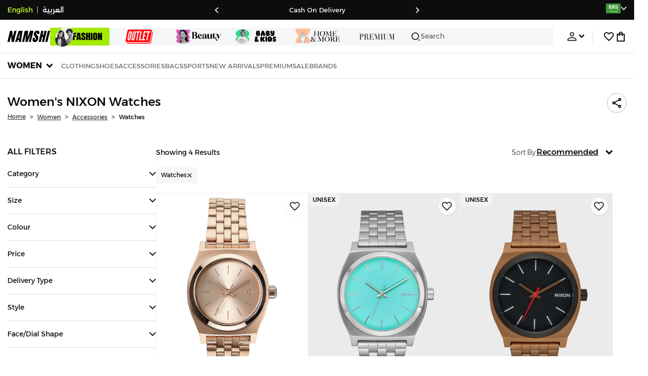

--- FILE ---
content_type: text/html; charset=utf-8
request_url: https://www.namshi.com/saudi-en/women-accessories-watches/nixon/
body_size: 69454
content:
<!DOCTYPE html><html lang="en" dir="ltr" style="min-width:1250px" data-version="" data-commit="565a2e3"><head><meta charSet="utf-8"/><meta name="viewport" content="width=device-width, initial-scale=1"/><meta name="viewport" content="width=device-width, initial-scale=1.0, maximum-scale=1.0, user-scalable=0"/><link rel="preload" as="image" href="https://f.nooncdn.com/s/app/com/namshi/icons/chevron-backward-bold.svg"/><link rel="preload" as="image" href="https://f.nooncdn.com/s/app/com/namshi/icons/chevron-forword-bold.svg"/><link rel="preload" as="image" href="https://f.nooncdn.com/mpcms/EN0111/assets/e8fc65b0-4324-4fab-9cd2-74a52cb2f06f.png?format=webp"/><link rel="preload" as="image" href="https://f.nooncdn.com/mpcms/EN0111/assets/1fdc283c-3bcf-4cdb-9154-fb5c15f71e7d.png?format=webp"/><link rel="preload" as="image" href="https://f.nooncdn.com/mpcms/EN0111/assets/566db06f-b812-4bda-bafa-58871f64fd32.svg?format=webp"/><link rel="preload" as="image" href="https://f.nooncdn.com/mpcms/EN0112/assets/90d01dff-e6fd-438d-b032-96b6a47e6b53.png?format=webp"/><link rel="preload" as="image" href="https://f.nooncdn.com/mpcms/EN0112/assets/a332c3f5-f85b-4cbc-9caf-bc78109f3e6a.png?format=webp"/><link rel="preload" as="image" href="https://f.nooncdn.com/mpcms/EN0112/assets/accc9647-3000-446e-b413-9534694d020d.png?format=webp"/><link rel="preload" as="image" href="https://f.nooncdn.com/mpcms/EN0111/assets/880d226a-4ac6-421a-b791-b6b7163e2197.png?format=webp"/><link rel="preload" as="image" href="https://f.nooncdn.com/mpcms/EN0111/assets/770a4a4d-8b4b-4017-8b9c-3c0d60377e8b.png?format=webp"/><link rel="stylesheet" href="https://f.nooncdn.com/s/app/2025/nm-namshi-frontend/565a2e3e610aa07d5379e998fc6475638a8a7bda/bigalog/_next/_static/_next/static/css/d3887920005e77cf.css" data-precedence="next"/><link rel="stylesheet" href="https://f.nooncdn.com/s/app/2025/nm-namshi-frontend/565a2e3e610aa07d5379e998fc6475638a8a7bda/bigalog/_next/_static/_next/static/css/c44da596830aa631.css" data-precedence="next"/><link rel="stylesheet" href="https://f.nooncdn.com/s/app/2025/nm-namshi-frontend/565a2e3e610aa07d5379e998fc6475638a8a7bda/bigalog/_next/_static/_next/static/css/208a94d7b964a525.css" data-precedence="next"/><link rel="stylesheet" href="https://f.nooncdn.com/s/app/2025/nm-namshi-frontend/565a2e3e610aa07d5379e998fc6475638a8a7bda/bigalog/_next/_static/_next/static/css/b4fadd28b7e26532.css" data-precedence="next"/><link rel="stylesheet" href="https://f.nooncdn.com/s/app/2025/nm-namshi-frontend/565a2e3e610aa07d5379e998fc6475638a8a7bda/bigalog/_next/_static/_next/static/css/e8b496763caab1d9.css" data-precedence="next"/><link rel="stylesheet" href="https://f.nooncdn.com/s/app/2025/nm-namshi-frontend/565a2e3e610aa07d5379e998fc6475638a8a7bda/bigalog/_next/_static/_next/static/css/a3e9c6edd1f2679c.css" data-precedence="next"/><link rel="stylesheet" href="https://f.nooncdn.com/s/app/2025/nm-namshi-frontend/565a2e3e610aa07d5379e998fc6475638a8a7bda/bigalog/_next/_static/_next/static/css/ff9c47fa0336609e.css" data-precedence="next"/><link rel="stylesheet" href="https://f.nooncdn.com/s/app/2025/nm-namshi-frontend/565a2e3e610aa07d5379e998fc6475638a8a7bda/bigalog/_next/_static/_next/static/css/3ec26d9324a66491.css" data-precedence="next"/><link rel="stylesheet" href="https://f.nooncdn.com/s/app/2025/nm-namshi-frontend/565a2e3e610aa07d5379e998fc6475638a8a7bda/bigalog/_next/_static/_next/static/css/06c1466e5a780715.css" data-precedence="next"/><link rel="stylesheet" href="https://f.nooncdn.com/s/app/2025/nm-namshi-frontend/565a2e3e610aa07d5379e998fc6475638a8a7bda/bigalog/_next/_static/_next/static/css/b490cdf56cfdf042.css" data-precedence="next"/><link rel="stylesheet" href="https://f.nooncdn.com/s/app/2025/nm-namshi-frontend/565a2e3e610aa07d5379e998fc6475638a8a7bda/bigalog/_next/_static/_next/static/css/0162a44f5c12c97d.css" data-precedence="next"/><link rel="stylesheet" href="https://f.nooncdn.com/s/app/2025/nm-namshi-frontend/565a2e3e610aa07d5379e998fc6475638a8a7bda/bigalog/_next/_static/_next/static/css/57a46d5809191a58.css" data-precedence="next"/><link rel="stylesheet" href="https://f.nooncdn.com/s/app/2025/nm-namshi-frontend/565a2e3e610aa07d5379e998fc6475638a8a7bda/bigalog/_next/_static/_next/static/css/51d2e8015b59f6f0.css" data-precedence="next"/><link rel="stylesheet" href="https://f.nooncdn.com/s/app/2025/nm-namshi-frontend/565a2e3e610aa07d5379e998fc6475638a8a7bda/bigalog/_next/_static/_next/static/css/626e33957bd48360.css" data-precedence="next"/><link rel="stylesheet" href="https://f.nooncdn.com/s/app/2025/nm-namshi-frontend/565a2e3e610aa07d5379e998fc6475638a8a7bda/bigalog/_next/_static/_next/static/css/f58a23ee97973ee4.css" data-precedence="next"/><link rel="stylesheet" href="https://f.nooncdn.com/s/app/2025/nm-namshi-frontend/565a2e3e610aa07d5379e998fc6475638a8a7bda/bigalog/_next/_static/_next/static/css/14a703e792c934f2.css" data-precedence="next"/><link rel="stylesheet" href="https://f.nooncdn.com/s/app/2025/nm-namshi-frontend/565a2e3e610aa07d5379e998fc6475638a8a7bda/bigalog/_next/_static/_next/static/css/c0b41785d9f983cd.css" data-precedence="next"/><link rel="stylesheet" href="https://f.nooncdn.com/s/app/2025/nm-namshi-frontend/565a2e3e610aa07d5379e998fc6475638a8a7bda/bigalog/_next/_static/_next/static/css/e57bd6f7c2064385.css" data-precedence="next"/><link rel="stylesheet" href="https://f.nooncdn.com/s/app/2025/nm-namshi-frontend/565a2e3e610aa07d5379e998fc6475638a8a7bda/bigalog/_next/_static/_next/static/css/521ac289a31cb7f9.css" data-precedence="next"/><link rel="stylesheet" href="https://f.nooncdn.com/s/app/2025/nm-namshi-frontend/565a2e3e610aa07d5379e998fc6475638a8a7bda/bigalog/_next/_static/_next/static/css/4eaf87df13193417.css" data-precedence="next"/><link rel="stylesheet" href="https://f.nooncdn.com/s/app/2025/nm-namshi-frontend/565a2e3e610aa07d5379e998fc6475638a8a7bda/bigalog/_next/_static/_next/static/css/7ed938a0487dd5fd.css" data-precedence="next"/><link rel="stylesheet" href="https://f.nooncdn.com/s/app/2025/nm-namshi-frontend/565a2e3e610aa07d5379e998fc6475638a8a7bda/bigalog/_next/_static/_next/static/css/e5118c2f24114b28.css" data-precedence="next"/><link rel="preload" as="script" fetchPriority="low" href="https://f.nooncdn.com/s/app/2025/nm-namshi-frontend/565a2e3e610aa07d5379e998fc6475638a8a7bda/bigalog/_next/_static/_next/static/chunks/webpack-09e823e325528582.js"/><script src="https://f.nooncdn.com/s/app/2025/nm-namshi-frontend/565a2e3e610aa07d5379e998fc6475638a8a7bda/bigalog/_next/_static/_next/static/chunks/c7879cf7-2097de993c4a7c25.js" async=""></script><script src="https://f.nooncdn.com/s/app/2025/nm-namshi-frontend/565a2e3e610aa07d5379e998fc6475638a8a7bda/bigalog/_next/_static/_next/static/chunks/1508-bd5f0aa12b2361ef.js" async=""></script><script src="https://f.nooncdn.com/s/app/2025/nm-namshi-frontend/565a2e3e610aa07d5379e998fc6475638a8a7bda/bigalog/_next/_static/_next/static/chunks/main-app-eabe66892aa1d829.js" async=""></script><script src="https://f.nooncdn.com/s/app/2025/nm-namshi-frontend/565a2e3e610aa07d5379e998fc6475638a8a7bda/bigalog/_next/_static/_next/static/chunks/e646c3ff-c2173093f9170b67.js" async=""></script><script src="https://f.nooncdn.com/s/app/2025/nm-namshi-frontend/565a2e3e610aa07d5379e998fc6475638a8a7bda/bigalog/_next/_static/_next/static/chunks/2222-61f11ee42612644c.js" async=""></script><script src="https://f.nooncdn.com/s/app/2025/nm-namshi-frontend/565a2e3e610aa07d5379e998fc6475638a8a7bda/bigalog/_next/_static/_next/static/chunks/374-858eaf6a5bf28d83.js" async=""></script><script src="https://f.nooncdn.com/s/app/2025/nm-namshi-frontend/565a2e3e610aa07d5379e998fc6475638a8a7bda/bigalog/_next/_static/_next/static/chunks/588-abbadf7cf628e3db.js" async=""></script><script src="https://f.nooncdn.com/s/app/2025/nm-namshi-frontend/565a2e3e610aa07d5379e998fc6475638a8a7bda/bigalog/_next/_static/_next/static/chunks/1336-72c4e836cd4a668e.js" async=""></script><script src="https://f.nooncdn.com/s/app/2025/nm-namshi-frontend/565a2e3e610aa07d5379e998fc6475638a8a7bda/bigalog/_next/_static/_next/static/chunks/1637-2742cffa334d8baa.js" async=""></script><script src="https://f.nooncdn.com/s/app/2025/nm-namshi-frontend/565a2e3e610aa07d5379e998fc6475638a8a7bda/bigalog/_next/_static/_next/static/chunks/5026-352b4510e01984ae.js" async=""></script><script src="https://f.nooncdn.com/s/app/2025/nm-namshi-frontend/565a2e3e610aa07d5379e998fc6475638a8a7bda/bigalog/_next/_static/_next/static/chunks/2482-403b5f65e7d8b840.js" async=""></script><script src="https://f.nooncdn.com/s/app/2025/nm-namshi-frontend/565a2e3e610aa07d5379e998fc6475638a8a7bda/bigalog/_next/_static/_next/static/chunks/app/%5Blocale%5D/(precheckout)/%5B%5B...catalog_url%5D%5D/error-2aed97aed3b26e94.js" async=""></script><script src="https://f.nooncdn.com/s/app/2025/nm-namshi-frontend/565a2e3e610aa07d5379e998fc6475638a8a7bda/bigalog/_next/_static/_next/static/chunks/app/%5Blocale%5D/(precheckout)/%5B%5B...catalog_url%5D%5D/not-found-3212fd61aaf03735.js" async=""></script><script src="https://f.nooncdn.com/s/app/2025/nm-namshi-frontend/565a2e3e610aa07d5379e998fc6475638a8a7bda/bigalog/_next/_static/_next/static/chunks/3471-dff0dcdeaf9adb4b.js" async=""></script><script src="https://f.nooncdn.com/s/app/2025/nm-namshi-frontend/565a2e3e610aa07d5379e998fc6475638a8a7bda/bigalog/_next/_static/_next/static/chunks/6285-000b69aed6b81f17.js" async=""></script><script src="https://f.nooncdn.com/s/app/2025/nm-namshi-frontend/565a2e3e610aa07d5379e998fc6475638a8a7bda/bigalog/_next/_static/_next/static/chunks/895-971aa562a82f7f03.js" async=""></script><script src="https://f.nooncdn.com/s/app/2025/nm-namshi-frontend/565a2e3e610aa07d5379e998fc6475638a8a7bda/bigalog/_next/_static/_next/static/chunks/7003-5362d5492d9cf7dd.js" async=""></script><script src="https://f.nooncdn.com/s/app/2025/nm-namshi-frontend/565a2e3e610aa07d5379e998fc6475638a8a7bda/bigalog/_next/_static/_next/static/chunks/2205-21e26326e883c438.js" async=""></script><script src="https://f.nooncdn.com/s/app/2025/nm-namshi-frontend/565a2e3e610aa07d5379e998fc6475638a8a7bda/bigalog/_next/_static/_next/static/chunks/4084-13a2d6b5e32324d4.js" async=""></script><script src="https://f.nooncdn.com/s/app/2025/nm-namshi-frontend/565a2e3e610aa07d5379e998fc6475638a8a7bda/bigalog/_next/_static/_next/static/chunks/app/%5Blocale%5D/layout-0e02cb21d921031e.js" async=""></script><script src="https://f.nooncdn.com/s/app/2025/nm-namshi-frontend/565a2e3e610aa07d5379e998fc6475638a8a7bda/bigalog/_next/_static/_next/static/chunks/5826-a8dbd44ade939170.js" async=""></script><script src="https://f.nooncdn.com/s/app/2025/nm-namshi-frontend/565a2e3e610aa07d5379e998fc6475638a8a7bda/bigalog/_next/_static/_next/static/chunks/5787-7b333f83c9ded1da.js" async=""></script><script src="https://f.nooncdn.com/s/app/2025/nm-namshi-frontend/565a2e3e610aa07d5379e998fc6475638a8a7bda/bigalog/_next/_static/_next/static/chunks/2312-4c2b3550ed3aa8ab.js" async=""></script><script src="https://f.nooncdn.com/s/app/2025/nm-namshi-frontend/565a2e3e610aa07d5379e998fc6475638a8a7bda/bigalog/_next/_static/_next/static/chunks/8936-35c27afc61dc26ec.js" async=""></script><script src="https://f.nooncdn.com/s/app/2025/nm-namshi-frontend/565a2e3e610aa07d5379e998fc6475638a8a7bda/bigalog/_next/_static/_next/static/chunks/9534-c066061cf6ebcde8.js" async=""></script><script src="https://f.nooncdn.com/s/app/2025/nm-namshi-frontend/565a2e3e610aa07d5379e998fc6475638a8a7bda/bigalog/_next/_static/_next/static/chunks/3723-123d1500cff0f7cb.js" async=""></script><script src="https://f.nooncdn.com/s/app/2025/nm-namshi-frontend/565a2e3e610aa07d5379e998fc6475638a8a7bda/bigalog/_next/_static/_next/static/chunks/6199-62aee8f717aa50e3.js" async=""></script><script src="https://f.nooncdn.com/s/app/2025/nm-namshi-frontend/565a2e3e610aa07d5379e998fc6475638a8a7bda/bigalog/_next/_static/_next/static/chunks/4935-1f3ae9590b30e8c3.js" async=""></script><script src="https://f.nooncdn.com/s/app/2025/nm-namshi-frontend/565a2e3e610aa07d5379e998fc6475638a8a7bda/bigalog/_next/_static/_next/static/chunks/7671-d30e971abdb511e5.js" async=""></script><script src="https://f.nooncdn.com/s/app/2025/nm-namshi-frontend/565a2e3e610aa07d5379e998fc6475638a8a7bda/bigalog/_next/_static/_next/static/chunks/612-4bdd30542037c613.js" async=""></script><script src="https://f.nooncdn.com/s/app/2025/nm-namshi-frontend/565a2e3e610aa07d5379e998fc6475638a8a7bda/bigalog/_next/_static/_next/static/chunks/app/%5Blocale%5D/(precheckout)/layout-e3d449428636e870.js" async=""></script><script src="https://f.nooncdn.com/s/app/2025/nm-namshi-frontend/565a2e3e610aa07d5379e998fc6475638a8a7bda/bigalog/_next/_static/_next/static/chunks/4252-71a8482461316155.js" async=""></script><script src="https://f.nooncdn.com/s/app/2025/nm-namshi-frontend/565a2e3e610aa07d5379e998fc6475638a8a7bda/bigalog/_next/_static/_next/static/chunks/4442-82dfaf6e11922125.js" async=""></script><script src="https://f.nooncdn.com/s/app/2025/nm-namshi-frontend/565a2e3e610aa07d5379e998fc6475638a8a7bda/bigalog/_next/_static/_next/static/chunks/1571-ca59578235cdf16d.js" async=""></script><script src="https://f.nooncdn.com/s/app/2025/nm-namshi-frontend/565a2e3e610aa07d5379e998fc6475638a8a7bda/bigalog/_next/_static/_next/static/chunks/9576-b1b07734776472e3.js" async=""></script><script src="https://f.nooncdn.com/s/app/2025/nm-namshi-frontend/565a2e3e610aa07d5379e998fc6475638a8a7bda/bigalog/_next/_static/_next/static/chunks/3683-2784379af59c0aac.js" async=""></script><script src="https://f.nooncdn.com/s/app/2025/nm-namshi-frontend/565a2e3e610aa07d5379e998fc6475638a8a7bda/bigalog/_next/_static/_next/static/chunks/6610-3665ac253e43af6d.js" async=""></script><script src="https://f.nooncdn.com/s/app/2025/nm-namshi-frontend/565a2e3e610aa07d5379e998fc6475638a8a7bda/bigalog/_next/_static/_next/static/chunks/5111-e549f884b144f38b.js" async=""></script><script src="https://f.nooncdn.com/s/app/2025/nm-namshi-frontend/565a2e3e610aa07d5379e998fc6475638a8a7bda/bigalog/_next/_static/_next/static/chunks/9764-3ad9a2b74000b54f.js" async=""></script><script src="https://f.nooncdn.com/s/app/2025/nm-namshi-frontend/565a2e3e610aa07d5379e998fc6475638a8a7bda/bigalog/_next/_static/_next/static/chunks/app/%5Blocale%5D/(precheckout)/%5B%5B...catalog_url%5D%5D/page-787c303c366dc8e0.js" async=""></script><link rel="preload" as="image" href="https://f.nooncdn.com/mpcms/EN0111/assets/cb111666-f7d4-4ffb-84f5-b4169995b0e3.svg?format=webp"/><link rel="preload" as="image" href="https://f.nooncdn.com/mpcms/EN0111/assets/0200e6eb-460c-4ec3-95d8-cd51e85377d6.png?format=webp"/><link rel="preload" as="image" href="https://f.nooncdn.com/mpcms/EN0111/assets/e3485835-14e0-48c5-8926-1e472c1bca8c.png?format=webp"/><link rel="preload" as="image" href="https://f.nooncdn.com/mpcms/EN0111/assets/bddcefc9-3aaa-4595-8448-5f79c342cb80.svg?format=webp"/><link rel="preload" as="image" href="https://f.nooncdn.com/s/app/com/namshi/icons/search.svg"/><link rel="preload" as="image" href="https://f.nooncdn.com/s/app/com/namshi/icons/person.svg"/><link rel="preload" as="image" href="https://f.nooncdn.com/s/app/com/namshi/icons/chevron-down-bold.svg"/><link rel="preload" as="image" href="https://f.nooncdn.com/s/app/com/sivvi/design-system/icons-v2/chevron-forward.svg"/><link rel="preload" as="image" href="https://f.nooncdn.com/s/app/com/namshi/icons/heart.svg"/><link rel="preload" as="image" href="https://f.nooncdn.com/s/app/com/namshi/icons/bag.svg"/><link rel="preload" as="image" href="https://f.nooncdn.com/s/app/com/namshi/icons/scroll-top.svg"/><link rel="preload" as="image" href="https://f.nooncdn.com/s/app/com/namshi/icons/chevron-down.svg"/><link rel="preload" as="image" href="https://f.nooncdn.com/s/app/com/namshi/icons/chevron-up.svg"/><link rel="preload" as="image" href="https://f.nooncdn.com/s/app/com/namshi/icons/filterGlobal.svg"/><link rel="preload" as="image" href="https://f.nooncdn.com/s/app/com/namshi/icons/close.svg"/><link rel="preload" as="image" href="https://f.nooncdn.com/s/app/com/namshi/icons/star.svg"/><link rel="preload" as="image" href="https://f.nooncdn.com/p/pzsku/Z34B17D6BD3850DA80D32Z/45/1746748085/3854f0f1-aad4-41de-96a6-c78d9f4a9305.jpg?format=webp&amp;width=800"/><link rel="preload" as="image" href="https://f.nooncdn.com/p/pzsku/ZDC469CA72A6503128585Z/45/1746747706/3cd2e994-e158-448f-a2d1-51ba5626219b.jpg?format=webp&amp;width=800"/><link rel="preload" as="image" href="https://f.nooncdn.com/p/pzsku/ZA0C4FB6FB2D08B95AE8CZ/45/_/1698978707/5676578e-d642-476e-a0dc-a9cded68719a.jpg?format=webp&amp;width=800"/><link rel="preload" as="image" href="https://f.nooncdn.com/p/pzsku/Z6A84E6C7E32BBCB1D119Z/45/1746747591/9efa2e8d-6646-4a34-a033-271b495eef05.jpg?format=webp&amp;width=800"/><meta name="next-size-adjust" content=""/><link type="image/x-icon" href="https://f.nooncdn.com/s/app/com/namshi/icons/favicons-2/48x48/favicon.ico" rel="shortcut icon" sizes="48x48"/><meta name="p:domain_verify" content="4ce7c47844ed1d62c4ecbb6b1cce1b8a"/><title>NIXON Women&#x27;s Watches KSA | 25-75% OFF | Riyadh, Jeddah</title><meta name="description" content="Best Prices for NIXON Watches ✓ 20% OFF First App Order use CODE: FIRST ✓ 2000+ Brands ✓ Same Day Delivery ✓ Cash on Delivery ✓ Easy Free Returns"/><meta name="author" content="namshi.com"/><meta name="keywords" content="25,nixon,women,watches,ksa,75%,off,riyadh,jeddah"/><meta name="publisher" content="https://www.namshi.com/saudi-en/"/><meta name="robots" content="index,follow"/><link rel="canonical" href="https://www.namshi.com/saudi-en/women-accessories-watches/nixon/"/><meta property="og:title" content="NIXON Women&#x27;s Watches KSA | 25-75% OFF | Riyadh, Jeddah"/><meta property="og:description" content="Best Prices for NIXON Watches ✓ 20% OFF First App Order use CODE: FIRST ✓ 2000+ Brands ✓ Same Day Delivery ✓ Cash on Delivery ✓ Easy Free Returns"/><meta property="og:image" content="https://f.nooncdn.com/s/app/com/namshi/images/namshi_og_en-2.jpg"/><meta name="twitter:card" content="summary_large_image"/><meta name="twitter:title" content="NIXON Women&#x27;s Watches KSA | 25-75% OFF | Riyadh, Jeddah"/><meta name="twitter:description" content="Best Prices for NIXON Watches ✓ 20% OFF First App Order use CODE: FIRST ✓ 2000+ Brands ✓ Same Day Delivery ✓ Cash on Delivery ✓ Easy Free Returns"/><meta name="twitter:image" content="https://f.nooncdn.com/s/app/com/namshi/images/namshi_og_en-2.jpg"/><script type="application/ld+json">{"@context":"https://schema.org","@type":"WebSite","url":"https://www.namshi.com/","potentialAction":{"@type":"SearchAction","target":{"@type":"EntryPoint","urlTemplate":"https://www.namshi.com/saudi-en/search?q={search_term_string}"},"query-input":"required name=search_term_string"}}</script><script type="application/ld+json">{"@context":"https://schema.org","@type":"Organization","name":"Namshi","legalName":"Namshi Holding Limited","description":"Namshi is a leading Middle Eastern online fashion and lifestyle retailer, founded in Dubai in 2011. It offers over 2,000 global and regional brands, spanning clothing, footwear, accessories, and beauty, with more than 200,000 products available. Focused on empowering young, style-conscious shoppers, its app and website support Arabic and local currencies while providing fast delivery, cash-on-delivery, and hassle-free returns","url":"https://www.namshi.com/","logo":"https://f.nooncdn.com/s/app/com/namshi/images/namshi-logo-black-v2-withBg.png","sameAs":["https://instagram.com/namshi/","https://www.facebook.com/NamshiOfficial/","https://twitter.com/NamshiDotCom","https://www.pinterest.com/namshidotcom/","https://www.youtube.com/namshi/","https://www.snapchat.com/add/namshiofficial/","https://www.tiktok.com/@namshi"]}</script><script type="application/ld+json">{"@context":"https://schema.org","@type":"LocalBusiness","name":"Namshi","url":"https://www.namshi.com/","foundingDate":"2011","telephone":"+971554006784","image":"https://f.nooncdn.com/s/app/com/namshi/images/namshi_og_en-2.jpg","address":{"@type":"PostalAddress","streetAddress":"Boulevard Plaza Tower 2, Sheikh Mohammed bin Rashid Boulevard","addressLocality":"Dubai","addressRegion":"Dubai","addressCountry":"AE","postalCode":"126251"},"geo":{"@type":"GeoCoordinates","latitude":"25.2019648","longitude":"55.2732732"},"openingHoursSpecification":[{"@type":"OpeningHoursSpecification","opens":"09:00","closes":"18:00","dayOfWeek":["Monday","Tuesday","Wednesday","Thursday","Friday"]}],"priceRange":"$ - $$$"}</script><script type="application/ld+json">[{"@context":"https://schema.org","@type":"ContactPoint","email":"care@namshi.com","telephone":"+966 8002466744","contactType":"Customer Service","areaServed":"SA","availableLanguage":["English","Arabic"]},{"@context":"https://schema.org","@type":"ContactPoint","email":"care@namshi.com","telephone":"+971 800626744","contactType":"Customer Service","areaServed":"AE","availableLanguage":["English","Arabic"]},{"@context":"https://schema.org","@type":"ContactPoint","email":"care@namshi.com","telephone":"+971 800626744","contactType":"Customer Service","areaServed":"KW","availableLanguage":["English","Arabic"]},{"@context":"https://schema.org","@type":"ContactPoint","email":"care@namshi.com","telephone":"+971 800626744","contactType":"Customer Service","areaServed":"QA","availableLanguage":["English","Arabic"]},{"@context":"https://schema.org","@type":"ContactPoint","email":"care@namshi.com","telephone":"+971 800626744","contactType":"Customer Service","areaServed":"BH","availableLanguage":["English","Arabic"]},{"@context":"https://schema.org","@type":"ContactPoint","email":"care@namshi.com","telephone":"+971 800626744","contactType":"Customer Service","areaServed":"OM","availableLanguage":["English","Arabic"]}]</script><script src="https://f.nooncdn.com/s/app/2025/nm-namshi-frontend/565a2e3e610aa07d5379e998fc6475638a8a7bda/bigalog/_next/_static/_next/static/chunks/polyfills-42372ed130431b0a.js" noModule=""></script>
<script>(window.BOOMR_mq=window.BOOMR_mq||[]).push(["addVar",{"rua.upush":"false","rua.cpush":"true","rua.upre":"false","rua.cpre":"false","rua.uprl":"false","rua.cprl":"false","rua.cprf":"false","rua.trans":"SJ-47f01fde-31c4-4e94-86a1-b09c40fa7fcc","rua.cook":"false","rua.ims":"false","rua.ufprl":"false","rua.cfprl":"true","rua.isuxp":"false","rua.texp":"norulematch","rua.ceh":"false","rua.ueh":"false","rua.ieh.st":"0"}]);</script>
                              <script>!function(e){var n="https://s.go-mpulse.net/boomerang/";if("False"=="True")e.BOOMR_config=e.BOOMR_config||{},e.BOOMR_config.PageParams=e.BOOMR_config.PageParams||{},e.BOOMR_config.PageParams.pci=!0,n="https://s2.go-mpulse.net/boomerang/";if(window.BOOMR_API_key="ZR9E4-QNP6T-R7X63-YRPCT-QNEEL",function(){function e(){if(!r){var e=document.createElement("script");e.id="boomr-scr-as",e.src=window.BOOMR.url,e.async=!0,o.appendChild(e),r=!0}}function t(e){r=!0;var n,t,a,i,d=document,O=window;if(window.BOOMR.snippetMethod=e?"if":"i",t=function(e,n){var t=d.createElement("script");t.id=n||"boomr-if-as",t.src=window.BOOMR.url,BOOMR_lstart=(new Date).getTime(),e=e||d.body,e.appendChild(t)},!window.addEventListener&&window.attachEvent&&navigator.userAgent.match(/MSIE [67]\./))return window.BOOMR.snippetMethod="s",void t(o,"boomr-async");a=document.createElement("IFRAME"),a.src="about:blank",a.title="",a.role="presentation",a.loading="eager",i=(a.frameElement||a).style,i.width=0,i.height=0,i.border=0,i.display="none",o.appendChild(a);try{O=a.contentWindow,d=O.document.open()}catch(_){n=document.domain,a.src="javascript:var d=document.open();d.domain='"+n+"';void 0;",O=a.contentWindow,d=O.document.open()}if(n)d._boomrl=function(){this.domain=n,t()},d.write("<bo"+"dy onload='document._boomrl();'>");else if(O._boomrl=function(){t()},O.addEventListener)O.addEventListener("load",O._boomrl,!1);else if(O.attachEvent)O.attachEvent("onload",O._boomrl);d.close()}function a(e){window.BOOMR_onload=e&&e.timeStamp||(new Date).getTime()}if(!window.BOOMR||!window.BOOMR.version&&!window.BOOMR.snippetExecuted){window.BOOMR=window.BOOMR||{},window.BOOMR.snippetStart=(new Date).getTime(),window.BOOMR.snippetExecuted=!0,window.BOOMR.snippetVersion=14,window.BOOMR.url=n+"ZR9E4-QNP6T-R7X63-YRPCT-QNEEL";var i=document.currentScript||document.getElementsByTagName("script")[0],o=i.parentNode,r=!1,d=document.createElement("link");if(d.relList&&"function"==typeof d.relList.supports&&d.relList.supports("preload")&&"as"in d)window.BOOMR.snippetMethod="p",d.href=window.BOOMR.url,d.rel="preload",d.as="script",d.addEventListener("load",e),d.addEventListener("error",function(){t(!0)}),setTimeout(function(){if(!r)t(!0)},3e3),BOOMR_lstart=(new Date).getTime(),o.appendChild(d);else t(!1);if(window.addEventListener)window.addEventListener("load",a,!1);else if(window.attachEvent)window.attachEvent("onload",a)}}(),"".length>0)if(e&&"performance"in e&&e.performance&&"function"==typeof e.performance.setResourceTimingBufferSize)e.performance.setResourceTimingBufferSize();!function(){if(BOOMR=e.BOOMR||{},BOOMR.plugins=BOOMR.plugins||{},!BOOMR.plugins.AK){var n="true"=="true"?1:0,t="",a="amk3utaxibzcg2l2c5za-f-1e7c6d22c-clientnsv4-s.akamaihd.net",i="false"=="true"?2:1,o={"ak.v":"39","ak.cp":"1685326","ak.ai":parseInt("1087670",10),"ak.ol":"0","ak.cr":9,"ak.ipv":4,"ak.proto":"h2","ak.rid":"1bc20ea8","ak.r":42221,"ak.a2":n,"ak.m":"dsca","ak.n":"essl","ak.bpcip":"3.21.186.0","ak.cport":42494,"ak.gh":"23.64.113.36","ak.quicv":"","ak.tlsv":"tls1.3","ak.0rtt":"","ak.0rtt.ed":"","ak.csrc":"-","ak.acc":"","ak.t":"1769609074","ak.ak":"hOBiQwZUYzCg5VSAfCLimQ==6m0z5rKlWd7uy38xhFeJ6hpxxePq2uNrbN8P/[base64]/gXn7CKIc56WgGB+LJLx/Wfbi+r+cKt9PHWynOCYnircD3qoJf92f73vx9t6bwXLiJ1hKAgEAEp1f8Cfpx+eoY=","ak.pv":"13","ak.dpoabenc":"","ak.tf":i};if(""!==t)o["ak.ruds"]=t;var r={i:!1,av:function(n){var t="http.initiator";if(n&&(!n[t]||"spa_hard"===n[t]))o["ak.feo"]=void 0!==e.aFeoApplied?1:0,BOOMR.addVar(o)},rv:function(){var e=["ak.bpcip","ak.cport","ak.cr","ak.csrc","ak.gh","ak.ipv","ak.m","ak.n","ak.ol","ak.proto","ak.quicv","ak.tlsv","ak.0rtt","ak.0rtt.ed","ak.r","ak.acc","ak.t","ak.tf"];BOOMR.removeVar(e)}};BOOMR.plugins.AK={akVars:o,akDNSPreFetchDomain:a,init:function(){if(!r.i){var e=BOOMR.subscribe;e("before_beacon",r.av,null,null),e("onbeacon",r.rv,null,null),r.i=!0}return this},is_complete:function(){return!0}}}}()}(window);</script></head><body class="__variable_913bec __variable_b8b909 __variable_036cbe"><div hidden=""><!--$--><!--/$--></div><!--$!--><template data-dgst="BAILOUT_TO_CLIENT_SIDE_RENDERING"></template><!--/$--><!--$!--><template data-dgst="BAILOUT_TO_CLIENT_SIDE_RENDERING"></template><!--/$--><!--$!--><template data-dgst="BAILOUT_TO_CLIENT_SIDE_RENDERING"></template><!--/$--><header class="HeaderWithDepartmentTabsDesktop_mainContainer__u_0yU"><div class="AppHeaderStrip_outerContainer__m2139"><div class="AppHeaderStrip_innerContainer__Kqlz5 siteWidthContainer"><div class="LanguageSwitch_container__EbjhN"><a href="/saudi-en/women-accessories-watches/nixon/" class="LanguageSwitch_switcher__ng2GA LanguageSwitch_dark__neTu5 LanguageSwitch_active__ZI5p1">English</a><div class="LanguageSwitch_divider__9rUVG LanguageSwitch_dark__neTu5">|</div><a href="/saudi-ar/women-accessories-watches/nixon/" class="LanguageSwitch_switcher__ng2GA LanguageSwitch_dark__neTu5">العربية</a></div><div class="AppHeaderStrip_promoTextContainer__38Kmy"><section><div class="EmblaCarousel_outerWrapper__wzwd8"><div class="EmblaCarousel_wrapper__ndTTF"><div class="EmblaCarousel_container__MkuxD"><div class="EmblaCarousel_carouselContainer__C7YLK"><div class="EmblaCarousel_slidesContainer__NYcld"><div style="flex:0 0 calc(100%)"><div class="AppHeaderStrip_message__WPUdm" style="color:var(--clr-white);font-weight:400">cash on delivery</div></div><div style="flex:0 0 calc(100%)"><div class="AppHeaderStrip_message__WPUdm" style="color:var(--clr-white);font-weight:400">fast delivery and exchanges</div></div><div style="flex:0 0 calc(100%)"><div class="AppHeaderStrip_message__WPUdm" style="color:var(--clr-white);font-weight:400">100% genuine products</div></div><div style="flex:0 0 calc(100%)"><div class="AppHeaderStrip_message__WPUdm" style="color:var(--clr-white);font-weight:400">1,800+ brands</div></div><div style="flex:0 0 calc(100%)"><div class="AppHeaderStrip_message__WPUdm" style="color:var(--clr-white);font-weight:400">20% Off Your First App Order With Code FIRST</div></div></div></div></div><div class="CarouselControls_leftControl__7vhVh"><button type="button" disabled="" class="CarouselControls_btnContainer__xzgIa"><img alt="chevronBackwardBold" color="white" loading="eager" width="21" height="21" decoding="async" data-nimg="1" class="Icon_icon__jZSAZ Icon_white__g9ZkP --namshi-icon Icon_flipped__FMD4m" style="color:transparent;min-width:21px" src="https://f.nooncdn.com/s/app/com/namshi/icons/chevron-backward-bold.svg"/></button></div><div class="CarouselControls_rightControl__HGeZ8"><button type="button" disabled="" class="CarouselControls_btnContainer__xzgIa"><img alt="chevronForwardBold" color="white" loading="eager" width="21" height="21" decoding="async" data-nimg="1" class="Icon_icon__jZSAZ Icon_white__g9ZkP --namshi-icon Icon_flipped__FMD4m" style="color:transparent;min-width:21px" src="https://f.nooncdn.com/s/app/com/namshi/icons/chevron-forword-bold.svg"/></button></div></div></div></section></div><div class="Loader_container__dYZb2" style="height:20px;width:20px;background-color:var(--clr-white)"></div></div></div><div class="HeaderWithDepartmentTabsDesktop_innerContainer__B8tDQ"><div class="HeaderWithDepartmentTabsDesktop_innerContents__EzL6l siteWidthContainer"><div class="HeaderWithDepartmentTabsDesktop_headerWithDepartmentsTabContainer__0Xw8Y"><a aria-label="Namshi" class="HeaderWithDepartmentTabsDesktop_logo__ePqcI" href="/saudi-en/fashion/women-fashion/"><svg height="23" viewBox="0 0 919 246" xmlns="http://www.w3.org/2000/svg"><g fill="#000" fill-rule="nonzero"><path d="M164.19 243.05L244.01 2.19H325.71L292.01 243.05H246.44L252.14 204.19H223.13L210.99 243.05H164.19ZM235.58 165.73H257.48L275.7 43.25H273.51L235.58 165.73Z"></path><path d="M316.8 243.05L373.35 2.19H446.7L432.48 149.03L487.07 2.19H561.11L504.56 243.05H460.49L501.24 69.52L432.85 243.05H389.61L401.07 69.52L360.32 243.05H316.8Z"></path><path d="M672.84 243.05L729.39 2.19H777.29L757.08 88.27H779.8L800.01 2.19H847.91L791.36 243.05H743.46L769.1 133.84H746.38L720.74 243.05H672.84Z"></path><path d="M590.69 245.24C568.7 245.24 554.14 239.77 546.99 228.82C539.84 217.87 539.08 200.45 544.69 176.54L550.22 153H597.84L590.77 183.11C589.46 188.68 589.28 193.03 590.23 196.18C591.18 199.33 593.75 200.9 597.95 200.9C602.15 200.9 605.66 199.62 607.95 197.07C610.24 194.52 612.07 190.32 613.44 184.48C615.18 177.09 615.9 170.91 615.61 165.94C615.32 160.97 613.9 156.22 611.36 151.71C608.81 147.19 605.06 141.93 600.08 135.9L583.28 115.37C570.71 100.13 566.73 82.71 571.33 63.09C576.15 42.56 584.59 26.92 596.65 16.15C608.71 5.39001 623.78 0 641.84 0C663.92 0 678.21 5.88001 684.7 17.65C691.19 29.42 691.63 47.3 686 71.3H637.01L640.9 54.74C641.67 51.45 641.34 48.9 639.9 47.08C638.46 45.26 636.14 44.34 632.95 44.34C629.12 44.34 626.06 45.41 623.78 47.56C621.5 49.7 619.96 52.46 619.17 55.84C618.38 59.22 618.43 62.87 619.34 66.79C620.24 70.71 622.79 75.23 626.97 80.34L648.48 107.03C652.8 112.32 656.6 117.91 659.87 123.79C663.14 129.67 665.28 136.52 666.27 144.32C667.27 152.12 666.45 161.63 663.81 172.85C658.5 195.48 650.16 213.2 638.8 226.02C627.44 238.84 611.41 245.25 590.7 245.25L590.69 245.24Z"></path><path d="M815.78 243.05L872.33 2.19H918.86L862.31 243.05H815.78Z"></path><path d="M148.2 1.92999L116.39 137.41L104.71 1.96999H104.55L104.56 1.92999H56.61L0 243.05H47.95L73.62 133.73L79.57 108.36L81.51 129.81L91.59 242.99H91.6L91.59 243.05H139.54L165.21 133.73L175.92 88.11L196.15 1.92999H148.2Z"></path></g></svg></a><div class="DepartmentNavigationTabs_container__Zc8KD"><div class="DepartmentTab_tabParent__iNwvi"><a href="/saudi-en/fashion/women-fashion/"><div style="background-color:#a4eb01" class="DepartmentTab_tab__zhqHB"><div class="DepartmentTab_iconsWrapper__aPh8S"><img class="DepartmentTab_iconImage__FFpfN" src="https://f.nooncdn.com/mpcms/EN0111/assets/e8fc65b0-4324-4fab-9cd2-74a52cb2f06f.png?format=webp" alt="TabIcon-fashion"/><img class="DepartmentTab_iconImage__FFpfN DepartmentTab_scale__LsEby DepartmentTab_active__4oBtW" src="https://f.nooncdn.com/mpcms/EN0111/assets/1fdc283c-3bcf-4cdb-9154-fb5c15f71e7d.png?format=webp" alt="TabIcon-fashion"/></div><img class="DepartmentTab_iconTitle__oIERO" src="https://f.nooncdn.com/mpcms/EN0111/assets/566db06f-b812-4bda-bafa-58871f64fd32.svg?format=webp" alt="TabTitle-fashion" width="60"/></div></a></div><div class="DepartmentTab_tabParent__iNwvi"><a href="/saudi-en/outlet-sa/women-outlet/"><img alt="TabImage-outlet-sa" loading="lazy" width="140" height="50" decoding="async" data-nimg="1" class="DepartmentTab_tabImg__lAzsj" style="color:transparent" src="https://f.nooncdn.com/mpcms/EN0111/assets/13bf7d5c-7eb1-4030-b1c3-443cdf5923e2.png?format=webp"/></a></div><div class="DepartmentTab_tabParent__iNwvi"><a href="/saudi-en/beauty/for-you/"><div style="background-color:#f5f6f8ff" class="DepartmentTab_tab__zhqHB"><div class="DepartmentTab_iconsWrapper__aPh8S"><img class="DepartmentTab_iconImage__FFpfN DepartmentTab_active__4oBtW" src="https://f.nooncdn.com/mpcms/EN0112/assets/90d01dff-e6fd-438d-b032-96b6a47e6b53.png?format=webp" alt="TabIcon-beauty"/><img class="DepartmentTab_iconImage__FFpfN DepartmentTab_scale__LsEby" src="https://f.nooncdn.com/mpcms/EN0112/assets/a332c3f5-f85b-4cbc-9caf-bc78109f3e6a.png?format=webp" alt="TabIcon-beauty"/></div><img class="DepartmentTab_iconTitle__oIERO" src="https://f.nooncdn.com/mpcms/EN0112/assets/accc9647-3000-446e-b413-9534694d020d.png?format=webp" alt="TabTitle-beauty" width="60"/></div></a></div><div class="DepartmentTab_tabParent__iNwvi"><a href="/saudi-en/kids/kids-fashion/"><div style="background-color:#f5f6f8ff" class="DepartmentTab_tab__zhqHB"><div class="DepartmentTab_iconsWrapper__aPh8S"><img class="DepartmentTab_iconImage__FFpfN DepartmentTab_active__4oBtW" src="https://f.nooncdn.com/mpcms/EN0111/assets/880d226a-4ac6-421a-b791-b6b7163e2197.png?format=webp" alt="TabIcon-kids"/><img class="DepartmentTab_iconImage__FFpfN DepartmentTab_scale__LsEby" src="https://f.nooncdn.com/mpcms/EN0111/assets/770a4a4d-8b4b-4017-8b9c-3c0d60377e8b.png?format=webp" alt="TabIcon-kids"/></div><img class="DepartmentTab_iconTitle__oIERO" src="https://f.nooncdn.com/mpcms/EN0111/assets/cb111666-f7d4-4ffb-84f5-b4169995b0e3.svg?format=webp" alt="TabTitle-kids" width="60"/></div></a></div><div class="DepartmentTab_tabParent__iNwvi"><a href="/saudi-en/home/home-lifestyle/"><div style="background-color:#f5f6f8ff" class="DepartmentTab_tab__zhqHB"><div class="DepartmentTab_iconsWrapper__aPh8S"><img class="DepartmentTab_iconImage__FFpfN DepartmentTab_active__4oBtW" src="https://f.nooncdn.com/mpcms/EN0111/assets/0200e6eb-460c-4ec3-95d8-cd51e85377d6.png?format=webp" alt="TabIcon-home"/><img class="DepartmentTab_iconImage__FFpfN DepartmentTab_scale__LsEby" src="https://f.nooncdn.com/mpcms/EN0111/assets/e3485835-14e0-48c5-8926-1e472c1bca8c.png?format=webp" alt="TabIcon-home"/></div><img class="DepartmentTab_iconTitle__oIERO" src="https://f.nooncdn.com/mpcms/EN0111/assets/bddcefc9-3aaa-4595-8448-5f79c342cb80.svg?format=webp" alt="TabTitle-home" width="60"/></div></a></div><div class="DepartmentTab_tabParent__iNwvi"><a href="/saudi-en/premium/women/"><img alt="TabImage-premium" loading="lazy" width="140" height="50" decoding="async" data-nimg="1" class="DepartmentTab_tabImg__lAzsj" style="color:transparent" src="https://f.nooncdn.com/mpcms/EN0111/assets/65bf13e4-892f-4fed-a158-578f334a5dc6.png?format=webp"/></a></div></div></div><div class="HeaderWithDepartmentTabsDesktop_actionsContainer__51gh7"><button type="button" class="SearchBox_container__h5fRM"><div class="SearchBox_searchBox__qr703"><img alt="Search Icon" color="offBlack" loading="eager" width="20" height="20" decoding="async" data-nimg="1" class="Icon_icon__jZSAZ --namshi-icon" style="color:transparent;min-width:20px" src="https://f.nooncdn.com/s/app/com/namshi/icons/search.svg"/><span class="SearchBox_placeholder__QhThN">Search</span></div></button><div class="AccountMenu_accountMenuContainer__MBR0r AccountMenu_endJustified__Z2Opz"><div class="AccountMenu_accountMenuTrigger__H9CSn"><button type="button" class="AccountMenu_triggerContainer__Gy1zp"><img alt="person" color="offBlack" loading="eager" width="27" height="27" decoding="async" data-nimg="1" class="Icon_icon__jZSAZ --namshi-icon" style="color:transparent;min-width:27px" src="https://f.nooncdn.com/s/app/com/namshi/icons/person.svg"/><img alt="chevronDownBold" color="offBlack" loading="eager" width="12" height="12" decoding="async" data-nimg="1" class="Icon_icon__jZSAZ --namshi-icon" style="color:transparent;min-width:12px" src="https://f.nooncdn.com/s/app/com/namshi/icons/chevron-down-bold.svg"/></button></div><div class="MenuDropDown_dropdownOverlay__ASP_2" data-visible="false" aria-hidden="true"></div><div class="AccountMenu_dropdownContainer__2PbTF AccountMenu_loggedOut__bq2Fz"><div class="MenuDropDown_dropdownItems__DE9zB" data-visible="false"><div><div class="AccountMenu_loginBtnContainer__TtCyb"><button class="Button_button__eqMO5 Button_medium__o5kiv Button_tertiary__Yfea5 AccountMenu_loginBtn__FUCli" type="button"><span class="Button_content__oyt3C">Login or Signup</span></button></div></div><div><a target="_blank" class="AccountMenu_menuItemCta__f_C8j" href="https://help.namshi.com/portal/en/home/">Help Center<img alt="chevronForward" color="offBlack" loading="eager" width="21" height="21" decoding="async" data-nimg="1" class="Icon_icon__jZSAZ --namshi-icon Icon_flipped__FMD4m" style="color:transparent;min-width:21px" src="https://f.nooncdn.com/s/app/com/sivvi/design-system/icons-v2/chevron-forward.svg"/></a></div></div></div></div><div class="HeaderWithDepartmentTabsDesktop_iconsContainer__k86P7"><a class="WishlistIcon_container__DHm33" href="/saudi-en/wishlist/"><div class="WishlistIcon_innerContainer__C0T4l"><img alt="heart" color="offBlack" loading="eager" width="24" height="24" decoding="async" data-nimg="1" class="Icon_icon__jZSAZ --namshi-icon" style="color:transparent;min-width:24px" src="https://f.nooncdn.com/s/app/com/namshi/icons/heart.svg"/><div class="Badge_badge__j6eGD">0</div></div></a><div><div><a class="BagIcon_bagIcon__psJoJ" href="/saudi-en/bag/"><img alt="shoppingBag" color="offBlack" loading="eager" width="24" height="24" decoding="async" data-nimg="1" class="Icon_icon__jZSAZ --namshi-icon" style="color:transparent;min-width:24px" src="https://f.nooncdn.com/s/app/com/namshi/icons/bag.svg"/><div class="Badge_badge__j6eGD">0</div></a></div></div></div></div></div></div></header><div class="SubDepartmentsAndCategories_mainContainer__V59xP"><nav id="fashion" class="SubDepartmentsAndCategories_outerContainer__PjgK_"><div class="SubDepartmentsAndCategories_innerContainer__2LV96"><div class="SubDepartmentsAndCategories_categoriesContainer__iAZJx"><div class="siteWidthContainer SubDepartmentsAndCategories_menuBar__c__uW"><div class="SubDepartmentsAndCategories_subDepartmentCtaWrapper__yGa8s"><button type="button" class="SubDepartmentsAndCategories_subDepartmentCta__mAjzf"><div class="SubDepartmentsAndCategories_subDepartmentLabel__4wSL0"></div><img alt="chevronDownBold" color="offBlack" loading="eager" width="14" height="14" decoding="async" data-nimg="1" class="Icon_icon__jZSAZ --namshi-icon" style="color:transparent;min-width:14px" src="https://f.nooncdn.com/s/app/com/namshi/icons/chevron-down-bold.svg"/></button></div><div class="SubDepartmentsAndCategories_menuBarContent__793OA"></div></div></div></div></nav><nav id="outlet-sa" class="SubDepartmentsAndCategories_outerContainer__PjgK_"><div class="SubDepartmentsAndCategories_innerContainer__2LV96"><div class="SubDepartmentsAndCategories_categoriesContainer__iAZJx"><div class="siteWidthContainer SubDepartmentsAndCategories_menuBar__c__uW"><div class="SubDepartmentsAndCategories_subDepartmentCtaWrapper__yGa8s"><button type="button" class="SubDepartmentsAndCategories_subDepartmentCta__mAjzf"><div class="SubDepartmentsAndCategories_subDepartmentLabel__4wSL0"></div><img alt="chevronDownBold" color="offBlack" loading="eager" width="14" height="14" decoding="async" data-nimg="1" class="Icon_icon__jZSAZ --namshi-icon" style="color:transparent;min-width:14px" src="https://f.nooncdn.com/s/app/com/namshi/icons/chevron-down-bold.svg"/></button></div><div class="SubDepartmentsAndCategories_menuBarContent__793OA"></div></div></div></div></nav><nav id="beauty" class="SubDepartmentsAndCategories_outerContainer__PjgK_"><div class="SubDepartmentsAndCategories_innerContainer__2LV96"><div class="SubDepartmentsAndCategories_categoriesContainer__iAZJx"><div class="siteWidthContainer SubDepartmentsAndCategories_menuBar__c__uW"><div class="SubDepartmentsAndCategories_menuBarContent__793OA"><a class="SubDepartmentsAndCategories_title__wzUOA" href="/saudi-en/women-beauty/?sort%5Bby%5D=arrival_date&amp;sort%5Bdir%5D=desc&amp;page=1">New In</a><a class="SubDepartmentsAndCategories_title__wzUOA" href="/saudi-en/women-beauty-makeup/">Makeup</a><a class="SubDepartmentsAndCategories_title__wzUOA" href="/saudi-en/women-beauty-fragrance/">Fragrance</a><a class="SubDepartmentsAndCategories_title__wzUOA" href="/saudi-en/women-beauty-haircare/">Hair care</a><a class="SubDepartmentsAndCategories_title__wzUOA" href="/saudi-en/women-beauty-skincare/">Skincare</a><a class="SubDepartmentsAndCategories_title__wzUOA" href="/saudi-en/beauty/women-beauty-bath_and_body/">Body care &amp; health</a><a class="SubDepartmentsAndCategories_title__wzUOA" href="/saudi-en/men-beauty/">Grooming</a><a class="SubDepartmentsAndCategories_title__wzUOA" href="/saudi-en/brands/?department=beauty">Brands</a></div></div></div></div></nav><nav id="kids" class="SubDepartmentsAndCategories_outerContainer__PjgK_"><div class="SubDepartmentsAndCategories_innerContainer__2LV96"><div class="SubDepartmentsAndCategories_categoriesContainer__iAZJx"><div class="siteWidthContainer SubDepartmentsAndCategories_menuBar__c__uW"><div class="SubDepartmentsAndCategories_menuBarContent__793OA"><a class="SubDepartmentsAndCategories_title__wzUOA" href="/saudi-en/kids/new-arrivals/">New arrivals</a><a class="SubDepartmentsAndCategories_title__wzUOA" href="/saudi-en/kids-clothing/">Clothing</a><a class="SubDepartmentsAndCategories_title__wzUOA" href="/saudi-en/kids/kids-shoes/">Shoes</a><a class="SubDepartmentsAndCategories_title__wzUOA" href="/saudi-en/kids/kids-bags-new/">Bags</a><a class="SubDepartmentsAndCategories_title__wzUOA" href="/saudi-en/kids/kids-accessories/">Accessories</a><a class="SubDepartmentsAndCategories_title__wzUOA" href="/saudi-en/kids/premium-shop-all/">Premium</a><a class="SubDepartmentsAndCategories_title__wzUOA" href="/saudi-en/home_and_lifestyle/">Homeware</a><a class="SubDepartmentsAndCategories_title__wzUOA" href="/saudi-en/kids-sports-collection/">Sports</a><a class="SubDepartmentsAndCategories_title__wzUOA" href="/saudi-en/kids/">Shop by age</a><a class="SubDepartmentsAndCategories_title__wzUOA" href="/saudi-en/brands/?department=kids">Brands</a><a class="SubDepartmentsAndCategories_title__wzUOA" href="/saudi-en/kids-girls/">All Girls</a><a class="SubDepartmentsAndCategories_title__wzUOA" href="/saudi-en/kids-boys/">All Boys</a></div></div></div></div></nav><nav id="premium" class="SubDepartmentsAndCategories_outerContainer__PjgK_"><div class="SubDepartmentsAndCategories_innerContainer__2LV96"><div class="SubDepartmentsAndCategories_categoriesContainer__iAZJx"><div class="siteWidthContainer SubDepartmentsAndCategories_menuBar__c__uW"><div class="SubDepartmentsAndCategories_subDepartmentCtaWrapper__yGa8s"><button type="button" class="SubDepartmentsAndCategories_subDepartmentCta__mAjzf"><div class="SubDepartmentsAndCategories_subDepartmentLabel__4wSL0"></div><img alt="chevronDownBold" color="offBlack" loading="eager" width="14" height="14" decoding="async" data-nimg="1" class="Icon_icon__jZSAZ --namshi-icon" style="color:transparent;min-width:14px" src="https://f.nooncdn.com/s/app/com/namshi/icons/chevron-down-bold.svg"/></button></div><div class="SubDepartmentsAndCategories_menuBarContent__793OA"></div></div></div></div></nav></div><div class="SearchPopup_backdrop__8_peO" hidden=""></div><div hidden="" class="SearchPopup_container__qDgq0"><div class="PreSearchPage_container___vQ81 PreSearchPage_desktop__PK81s"></div></div><section class="DefaultLayoutClient_container__ngaCb DefaultLayoutClient_withPaddingTop__xhHoy"><script type="application/ld+json">{"@context":"https://schema.org","@type":"Brand","logo":"https://f.nooncdn.com/s/app/com/namshi/images/namshi-logo-black-v2-withBg.png"}</script><script type="application/ld+json">{"@context":"https://schema.org","@type":"BreadcrumbList","itemListElement":[{"@type":"ListItem","position":1,"name":"Women","item":"https://www.namshi.com/saudi-en/women/"},{"@type":"ListItem","position":2,"name":"Accessories","item":"https://www.namshi.com/saudi-en/women-accessories/"},{"@type":"ListItem","position":3,"name":"Watches","item":"https://www.namshi.com/saudi-en/women-accessories-watches/"}]}</script><script type="application/ld+json">{"@context":"https://schema.org","@type":"ItemList","name":"NIXON Women's Watches KSA | 25-75% OFF | Riyadh, Jeddah","description":"Best Prices for NIXON Watches ✓ 20% OFF First App Order use CODE: FIRST ✓ 2000+ Brands ✓ Same Day Delivery ✓ Cash on Delivery ✓ Easy Free Returns","url":"/women-accessories-watches/nixon/","numberOfItems":4,"itemListElement":[{"@context":"https://schema.org","image":"https://f.nooncdn.com/p/pzsku/Z34B17D6BD3850DA80D32Z/45/1746748085/3854f0f1-aad4-41de-96a6-c78d9f4a9305.jpg?format=webp&width=240","url":"https://www.namshi.com/saudi-en/buy-nixon-small-time-teller-watch/Z34B17D6BD3850DA80D32Z/p/","name":"Small Time Teller Watch","@type":"ListItem","position":1,"aggregateRating":{"@type":"AggregateRating","ratingValue":4,"ratingCount":1,"itemReviewed":{"@type":"Product","@context":"https://schema.org","image":"https://f.nooncdn.com/p/pzsku/Z34B17D6BD3850DA80D32Z/45/1746748085/3854f0f1-aad4-41de-96a6-c78d9f4a9305.jpg?format=webp&width=240","url":"https://www.namshi.com/saudi-en/buy-nixon-small-time-teller-watch/Z34B17D6BD3850DA80D32Z/p/","name":"Small Time Teller Watch","brand":"NIXON","sku":"Z34B17D6BD3850DA80D32Z-1","offers":{"@type":"Offer","url":"https://www.namshi.com/saudi-en/buy-nixon-small-time-teller-watch/Z34B17D6BD3850DA80D32Z/p/","category":"/women-accessories-watches/","availability":"https://schema.org/InStock","price":"355","priceCurrency":"SAR","itemCondition":"https://schema.org/NewCondition"}}}},{"@context":"https://schema.org","image":"https://f.nooncdn.com/p/pzsku/ZDC469CA72A6503128585Z/45/1746747706/3cd2e994-e158-448f-a2d1-51ba5626219b.jpg?format=webp&width=240","url":"https://www.namshi.com/saudi-en/buy-nixon-time-teller-analog-watch/ZDC469CA72A6503128585Z/p/","name":"Time Teller Analog Watch","@type":"ListItem","position":2},{"@context":"https://schema.org","image":"https://f.nooncdn.com/p/pzsku/ZA0C4FB6FB2D08B95AE8CZ/45/_/1698978707/5676578e-d642-476e-a0dc-a9cded68719a.jpg?format=webp&width=240","url":"https://www.namshi.com/saudi-en/buy-nixon-time-teller-analog-watch/ZA0C4FB6FB2D08B95AE8CZ/p/","name":"Time Teller Analog Watch","@type":"ListItem","position":3},{"@context":"https://schema.org","image":"https://f.nooncdn.com/p/pzsku/Z6A84E6C7E32BBCB1D119Z/45/1746747591/9efa2e8d-6646-4a34-a033-271b495eef05.jpg?format=webp&width=240","url":"https://www.namshi.com/saudi-en/buy-nixon-time-teller-all-gold-black-sunray-watch/Z6A84E6C7E32BBCB1D119Z/p/","name":"Time Teller All Gold / Black Sunray Watch","@type":"ListItem","position":4}]}</script><div style="position:relative"><div class="siteWidthContainer"><button type="button" class="ScrollToTop_scroll_to_top__gZM24"><img alt="scrollTop" color="offBlack" loading="eager" width="40" height="40" decoding="async" data-nimg="1" class="Icon_icon__jZSAZ --namshi-icon" style="color:transparent;min-width:40px" src="https://f.nooncdn.com/s/app/com/namshi/icons/scroll-top.svg"/></button><div class="ProductListingPage_header__Uur2m"><div class="ProductListingPage_titleAndBreadcrumbs__h7Umz withSlideUpTransition"><h1>Women&#x27;s NIXON Watches</h1><ul class="Breadcrumbs_list__X8V93"><li><a href="/saudi-en/">Home</a></li><li><span class="Breadcrumbs_delimiter__P_wYV">&gt;</span><a href="/saudi-en/women/">Women</a></li><li><span class="Breadcrumbs_delimiter__P_wYV">&gt;</span><a href="/saudi-en/women-accessories/">Accessories</a></li><li><span class="Breadcrumbs_delimiter__P_wYV">&gt;</span><a href="/saudi-en/women-accessories-watches/">Watches</a></li></ul></div><div class="ShareCatalog_container__MzxqC"><div class="ShareCatalog_iconContainer__42i9K ShareCatalog_outlined__2gIgz" style="--icon-size:40px"><svg width="20" height="20" viewBox="0 0 18 20" fill="none" xmlns="http://www.w3.org/2000/svg"><path d="M15 20C14.1667 20 13.4583 19.7083 12.875 19.125C12.2917 18.5417 12 17.8333 12 17C12 16.8833 12.0083 16.7623 12.025 16.637C12.0417 16.5123 12.0667 16.4 12.1 16.3L5.05 12.2C4.76667 12.45 4.45 12.6457 4.1 12.787C3.75 12.929 3.38333 13 3 13C2.16667 13 1.45833 12.7083 0.875 12.125C0.291667 11.5417 0 10.8333 0 10C0 9.16667 0.291667 8.45833 0.875 7.875C1.45833 7.29167 2.16667 7 3 7C3.38333 7 3.75 7.07067 4.1 7.212C4.45 7.354 4.76667 7.55 5.05 7.8L12.1 3.7C12.0667 3.6 12.0417 3.48767 12.025 3.363C12.0083 3.23767 12 3.11667 12 3C12 2.16667 12.2917 1.45833 12.875 0.875C13.4583 0.291667 14.1667 0 15 0C15.8333 0 16.5417 0.291667 17.125 0.875C17.7083 1.45833 18 2.16667 18 3C18 3.83333 17.7083 4.54167 17.125 5.125C16.5417 5.70833 15.8333 6 15 6C14.6167 6 14.25 5.929 13.9 5.787C13.55 5.64567 13.2333 5.45 12.95 5.2L5.9 9.3C5.93333 9.4 5.95833 9.51233 5.975 9.637C5.99167 9.76233 6 9.88333 6 10C6 10.1167 5.99167 10.2373 5.975 10.362C5.95833 10.4873 5.93333 10.6 5.9 10.7L12.95 14.8C13.2333 14.55 13.55 14.354 13.9 14.212C14.25 14.0707 14.6167 14 15 14C15.8333 14 16.5417 14.2917 17.125 14.875C17.7083 15.4583 18 16.1667 18 17C18 17.8333 17.7083 18.5417 17.125 19.125C16.5417 19.7083 15.8333 20 15 20ZM15 4C15.2833 4 15.5207 3.90433 15.712 3.713C15.904 3.521 16 3.28333 16 3C16 2.71667 15.904 2.479 15.712 2.287C15.5207 2.09567 15.2833 2 15 2C14.7167 2 14.4793 2.09567 14.288 2.287C14.096 2.479 14 2.71667 14 3C14 3.28333 14.096 3.521 14.288 3.713C14.4793 3.90433 14.7167 4 15 4ZM3 11C3.28333 11 3.521 10.904 3.713 10.712C3.90433 10.5207 4 10.2833 4 10C4 9.71667 3.90433 9.479 3.713 9.287C3.521 9.09567 3.28333 9 3 9C2.71667 9 2.479 9.09567 2.287 9.287C2.09567 9.479 2 9.71667 2 10C2 10.2833 2.09567 10.5207 2.287 10.712C2.479 10.904 2.71667 11 3 11ZM15 18C15.2833 18 15.5207 17.904 15.712 17.712C15.904 17.5207 16 17.2833 16 17C16 16.7167 15.904 16.4793 15.712 16.288C15.5207 16.096 15.2833 16 15 16C14.7167 16 14.4793 16.096 14.288 16.288C14.096 16.4793 14 16.7167 14 17C14 17.2833 14.096 17.5207 14.288 17.712C14.4793 17.904 14.7167 18 15 18Z" fill="black"></path></svg></div></div></div><div class="ProductListingPage_container__TA_b5"><section class="ProductListingPage_filtersOuterContainer__KsdSc withSlideUpTransition" style="--dynamic-transition-delay:0.02s"><div class="ProductListingPage_filtersInnerContainer__96g67"><div class="Filters_container__b7Juj"><div class="Filters_headerWrapper__Uz1jt"><h3 class="Filters_filterHeader__Io3jl">All Filters</h3></div><div class="Filters_filtersWrapper__2ky1o"><div><section class="InformationDrawer_container___TzXP"><div class="InformationDrawer_headerContainer__8K_0s"><button type="button" class="InformationDrawer_header__kb6s5 FacetDrawer_heading__piyLd"><div class="InformationDrawer_noPadding__DZ4Zm"><h2 class="InformationDrawer_headingText__SGL5g">Category</h2></div><img alt="chevronDown" color="offBlack" loading="eager" width="14" height="14" decoding="async" data-nimg="1" class="Icon_icon__jZSAZ --namshi-icon" style="color:transparent;min-width:14px" src="https://f.nooncdn.com/s/app/com/namshi/icons/chevron-down.svg"/></button></div><div class="InformationDrawer_content__oBZAV FacetDrawer_drawerContent__ZVuvY InformationDrawer_keepOnDOM__DTZZI" style="--max-height-drawer:400px"><div class="CategoryFilter_containerDrawer__CxOnF"><div class="CategoryFilter_catRow__nYSux CategoryFilter_sticky__XDLSf"><div class="CategoryFilter_cat__PLyWl CategoryFilter_catOverview__BQruq"><a class="CategoryFilter_header__lF567" href="/saudi-en/women-accessories/nixon/"><span class="CategoryFilter_content__CkRVo"><img alt="chevronBackwardBold" color="offBlack" loading="eager" width="21" height="21" decoding="async" data-nimg="1" class="Icon_icon__jZSAZ --namshi-icon Icon_flipped__FMD4m" style="color:transparent;min-width:21px" src="https://f.nooncdn.com/s/app/com/namshi/icons/chevron-backward-bold.svg"/><span class="CategoryFilter_name__YkA1B">All Watches</span></span><span class="CategoryFilter_count__QWqh_ CategoryFilter_hasParent__Z1R4k">(<!-- -->4<!-- -->)</span></a></div></div><ul class="CategoryFilter_categories__NBHSt"><div class="CategoryFilter_catRow__nYSux"><a class="CategoryFilter_cat__PLyWl" href="/saudi-en/women-accessories-watches-wrist_watches/nixon/"><label class="Checkbox_checkboxLabel__XmLgN CategoryFilter_checkboxContainer__DLGMI" for="women-accessories-watches-wrist_watches"><input type="checkbox" id="women-accessories-watches-wrist_watches"/><span class="Checkbox_fauxCheckboxIcon__dhI71 Checkbox_iconPositionBefore__TiEQL"><span class="CategoryFilter_checkbox__GIF5Q Checkbox_fauxCheckbox__N1ZWD"></span></span><span class="Checkbox_contentContainer__C90Td"><span class="Checkbox_content__U0Fop"><div class="CategoryFilter_checkboxContent__s_DY0"><span class="CategoryFilter_content__CkRVo"><span class="CategoryFilter_name__YkA1B">Wrist Watches</span><span class="CategoryFilter_count__QWqh_">(<!-- -->4<!-- -->)</span></span></div></span></span></label></a></div></ul></div></div></section></div><div><section class="InformationDrawer_container___TzXP"><div class="InformationDrawer_headerContainer__8K_0s"><button type="button" class="InformationDrawer_header__kb6s5 FacetDrawer_heading__piyLd"><div class="InformationDrawer_noPadding__DZ4Zm"><h2 class="InformationDrawer_headingText__SGL5g">Size</h2></div><img alt="chevronDown" color="offBlack" loading="eager" width="14" height="14" decoding="async" data-nimg="1" class="Icon_icon__jZSAZ --namshi-icon" style="color:transparent;min-width:14px" src="https://f.nooncdn.com/s/app/com/namshi/icons/chevron-down.svg"/></button></div><div class="InformationDrawer_content__oBZAV FacetDrawer_drawerContent__ZVuvY InformationDrawer_keepOnDOM__DTZZI" style="--max-height-drawer:400px"><div class=""><section class="Facet_group__URNex InformationDrawer_container___TzXP"><button type="button" class="Facet_headerContainer__Ot6XD Facet_groupHeader__D5fjg Facet_desktop__wtaNy"><div class="Facet_header__2M1e4"><h2 class="Facet_headingText__o5c5U">Accessory Size (Alpha)</h2></div><img alt="chevronUp" color="offBlack" loading="eager" width="12" height="12" decoding="async" data-nimg="1" class="Icon_icon__jZSAZ --namshi-icon" style="color:transparent;min-width:12px" src="https://f.nooncdn.com/s/app/com/namshi/icons/chevron-up.svg"/></button><div class="InformationDrawer_content__oBZAV Facet_bottomPadding__2g2x2 Facet_drawerContent__QgmL7 InformationDrawer_visible__fZryl" style="--max-height-drawer:none"><section class="SelectableFacetItemList_container__QOJsF SelectableFacetItemList_containerInDrawer__oBPob"><ul class=""><li><a href="/saudi-en/women-accessories-watches/nixon/?f%5Bsize_v2_accessories__alpha%5D=ONE%20SIZE&amp;page=1"><label class="Checkbox_checkboxLabel__XmLgN SelectableFacetItemList_multiselectCheckbox__qpQRs" for="size_v2_accessories__alpha-ONE SIZE"><input type="checkbox" id="size_v2_accessories__alpha-ONE SIZE" name="ONE SIZE"/><span class="Checkbox_fauxCheckboxIcon__dhI71 Checkbox_iconPositionBefore__TiEQL"><span class="SelectableFacetItemList_checkbox__uGdv8 Checkbox_fauxCheckbox__N1ZWD"></span></span><span class="Checkbox_contentContainer__C90Td"><span class="Checkbox_content__U0Fop"><div class="SelectableFacetItemList_multiselectContent__I8tKO"><div class="SelectableFacetItemList_textContainer__k4Lh4"><span dir="ltr" class="SelectableFacetItemList_label__2dOuU">ONE SIZE</span><span class="SelectableFacetItemList_count__isnv7">(<!-- -->4<!-- -->)</span></div></div></span></span></label></a></li></ul></section></div></section></div></div></section></div><div><section class="InformationDrawer_container___TzXP"><div class="InformationDrawer_headerContainer__8K_0s"><button type="button" class="InformationDrawer_header__kb6s5 FacetDrawer_heading__piyLd"><div class="InformationDrawer_noPadding__DZ4Zm"><h2 class="InformationDrawer_headingText__SGL5g">Colour</h2></div><img alt="chevronDown" color="offBlack" loading="eager" width="14" height="14" decoding="async" data-nimg="1" class="Icon_icon__jZSAZ --namshi-icon" style="color:transparent;min-width:14px" src="https://f.nooncdn.com/s/app/com/namshi/icons/chevron-down.svg"/></button></div><div class="InformationDrawer_content__oBZAV FacetDrawer_drawerContent__ZVuvY InformationDrawer_keepOnDOM__DTZZI" style="--max-height-drawer:400px"><section class="SelectableFacetItemList_container__QOJsF SelectableFacetItemList_containerInDrawer__oBPob"><ul class="SelectableFacetItemList_multiselectList__DDD_7"><li><a href="/saudi-en/women-accessories-watches/nixon/?f%5Bcolour_family%5D=gold&amp;page=1"><label class="Checkbox_checkboxLabel__XmLgN SelectableFacetItemList_multiselectCheckbox__qpQRs" for="colour_family-gold"><input type="checkbox" id="colour_family-gold" name="gold"/><span class="Checkbox_fauxCheckboxIcon__dhI71 Checkbox_iconPositionBefore__TiEQL"><span class="SelectableFacetItemList_checkbox__uGdv8 Checkbox_fauxCheckbox__N1ZWD"></span></span><span class="Checkbox_contentContainer__C90Td"><span class="Checkbox_content__U0Fop"><div class="SelectableFacetItemList_multiselectContent__I8tKO"><img loading="lazy" class="SelectableFacetItemList_swatch__XWHWb" src="https://f.nooncdn.com/s/app/com/namshi/images/filters-color-swatches/gold.svg" alt="Color-Gold"/><div class="SelectableFacetItemList_textContainer__k4Lh4"><span class="SelectableFacetItemList_label__2dOuU">Gold</span><span class="SelectableFacetItemList_count__isnv7">(<!-- -->2<!-- -->)</span></div></div></span></span></label></a></li><li><a href="/saudi-en/women-accessories-watches/nixon/?f%5Bcolour_family%5D=brown&amp;page=1"><label class="Checkbox_checkboxLabel__XmLgN SelectableFacetItemList_multiselectCheckbox__qpQRs" for="colour_family-brown"><input type="checkbox" id="colour_family-brown" name="brown"/><span class="Checkbox_fauxCheckboxIcon__dhI71 Checkbox_iconPositionBefore__TiEQL"><span class="SelectableFacetItemList_checkbox__uGdv8 Checkbox_fauxCheckbox__N1ZWD"></span></span><span class="Checkbox_contentContainer__C90Td"><span class="Checkbox_content__U0Fop"><div class="SelectableFacetItemList_multiselectContent__I8tKO"><img loading="lazy" class="SelectableFacetItemList_swatch__XWHWb" src="https://f.nooncdn.com/s/app/com/namshi/images/filters-color-swatches/brown.svg" alt="Color-Brown"/><div class="SelectableFacetItemList_textContainer__k4Lh4"><span class="SelectableFacetItemList_label__2dOuU">Brown</span><span class="SelectableFacetItemList_count__isnv7">(<!-- -->1<!-- -->)</span></div></div></span></span></label></a></li><li><a href="/saudi-en/women-accessories-watches/nixon/?f%5Bcolour_family%5D=silver&amp;page=1"><label class="Checkbox_checkboxLabel__XmLgN SelectableFacetItemList_multiselectCheckbox__qpQRs" for="colour_family-silver"><input type="checkbox" id="colour_family-silver" name="silver"/><span class="Checkbox_fauxCheckboxIcon__dhI71 Checkbox_iconPositionBefore__TiEQL"><span class="SelectableFacetItemList_checkbox__uGdv8 Checkbox_fauxCheckbox__N1ZWD"></span></span><span class="Checkbox_contentContainer__C90Td"><span class="Checkbox_content__U0Fop"><div class="SelectableFacetItemList_multiselectContent__I8tKO"><img loading="lazy" class="SelectableFacetItemList_swatch__XWHWb" src="https://f.nooncdn.com/s/app/com/namshi/images/filters-color-swatches/silver.svg" alt="Color-Silver"/><div class="SelectableFacetItemList_textContainer__k4Lh4"><span class="SelectableFacetItemList_label__2dOuU">Silver</span><span class="SelectableFacetItemList_count__isnv7">(<!-- -->1<!-- -->)</span></div></div></span></span></label></a></li></ul></section></div></section></div><div><section class="InformationDrawer_container___TzXP"><div class="InformationDrawer_headerContainer__8K_0s"><button type="button" class="InformationDrawer_header__kb6s5 FacetDrawer_heading__piyLd"><div class="InformationDrawer_noPadding__DZ4Zm"><h2 class="InformationDrawer_headingText__SGL5g">Price</h2></div><img alt="chevronDown" color="offBlack" loading="eager" width="14" height="14" decoding="async" data-nimg="1" class="Icon_icon__jZSAZ --namshi-icon" style="color:transparent;min-width:14px" src="https://f.nooncdn.com/s/app/com/namshi/icons/chevron-down.svg"/></button></div><div class="InformationDrawer_content__oBZAV FacetDrawer_drawerContent__ZVuvY InformationDrawer_keepOnDOM__DTZZI" style="--max-height-drawer:400px"><section class="RangeFilter_drawerContainer__QxUPz"><div class="RangeFilter_inputsContainer__oaZHV"><div class=""><div class="FieldLayout_labelContainer__5x5CX"><label>Minimum</label></div><div class="NumberInput_inputContainer__91c7M"><span class="NumberInput_currency__pzeCa"></span><input class="NumberInput_input__DWj9k RangeFilter_numberClassName__mKTjZ NumberInput_hasCurrency__ICq3G" autoComplete="off" type="number" inputMode="numeric" name="" value="355"/></div></div><div class=""><div class="FieldLayout_labelContainer__5x5CX"><label>Maximum</label></div><div class="NumberInput_inputContainer__91c7M"><span class="NumberInput_currency__pzeCa"></span><input class="NumberInput_input__DWj9k RangeFilter_numberClassName__mKTjZ NumberInput_hasCurrency__ICq3G" autoComplete="off" type="number" inputMode="numeric" name="" value="475"/></div></div></div><span class="RangeFilter_errorContainer__5npKO">Enter valid values</span></section></div></section></div><div><section class="InformationDrawer_container___TzXP"><div class="InformationDrawer_headerContainer__8K_0s"><button type="button" class="InformationDrawer_header__kb6s5 FacetDrawer_heading__piyLd"><div class="InformationDrawer_noPadding__DZ4Zm"><h2 class="InformationDrawer_headingText__SGL5g">Delivery Type</h2></div><img alt="chevronDown" color="offBlack" loading="eager" width="14" height="14" decoding="async" data-nimg="1" class="Icon_icon__jZSAZ --namshi-icon" style="color:transparent;min-width:14px" src="https://f.nooncdn.com/s/app/com/namshi/icons/chevron-down.svg"/></button></div><div class="InformationDrawer_content__oBZAV FacetDrawer_drawerContent__ZVuvY InformationDrawer_keepOnDOM__DTZZI" style="--max-height-drawer:400px"><section class="SelectableFacetItemList_container__QOJsF SelectableFacetItemList_containerInDrawer__oBPob"><ul class="SelectableFacetItemList_multiselectList__DDD_7"><li><a href="/saudi-en/women-accessories-watches/nixon/?f%5Bdelivery_type%5D=global&amp;page=1"><label class="Checkbox_checkboxLabel__XmLgN SelectableFacetItemList_multiselectCheckbox__qpQRs" for="delivery_type-global"><input type="checkbox" id="delivery_type-global" name="global"/><span class="Checkbox_fauxCheckboxIcon__dhI71 Checkbox_iconPositionBefore__TiEQL"><span class="SelectableFacetItemList_checkbox__uGdv8 Checkbox_fauxCheckbox__N1ZWD"></span></span><span class="Checkbox_contentContainer__C90Td"><span class="Checkbox_content__U0Fop"><div class="SelectableFacetItemList_multiselectContent__I8tKO"><img alt="filterGlobal" color="offBlack" loading="eager" width="30" height="30" decoding="async" data-nimg="1" class="Icon_icon__jZSAZ --namshi-icon" style="color:transparent;min-width:30px" src="https://f.nooncdn.com/s/app/com/namshi/icons/filterGlobal.svg"/><div class="SelectableFacetItemList_textContainer__k4Lh4"><span class="SelectableFacetItemList_label__2dOuU">Global delivery</span><span class="SelectableFacetItemList_count__isnv7">(<!-- -->3<!-- -->)</span></div></div></span></span></label></a></li><li><a href="/saudi-en/women-accessories-watches/nixon/?f%5Bdelivery_type%5D=standard&amp;page=1"><label class="Checkbox_checkboxLabel__XmLgN SelectableFacetItemList_multiselectCheckbox__qpQRs" for="delivery_type-standard"><input type="checkbox" id="delivery_type-standard" name="standard"/><span class="Checkbox_fauxCheckboxIcon__dhI71 Checkbox_iconPositionBefore__TiEQL"><span class="SelectableFacetItemList_checkbox__uGdv8 Checkbox_fauxCheckbox__N1ZWD"></span></span><span class="Checkbox_contentContainer__C90Td"><span class="Checkbox_content__U0Fop"><div class="SelectableFacetItemList_multiselectContent__I8tKO"><div class="SelectableFacetItemList_textContainer__k4Lh4"><span class="SelectableFacetItemList_label__2dOuU">Standard delivery</span><span class="SelectableFacetItemList_count__isnv7">(<!-- -->1<!-- -->)</span></div></div></span></span></label></a></li></ul></section></div></section></div><div><section class="InformationDrawer_container___TzXP"><div class="InformationDrawer_headerContainer__8K_0s"><button type="button" class="InformationDrawer_header__kb6s5 FacetDrawer_heading__piyLd"><div class="InformationDrawer_noPadding__DZ4Zm"><h2 class="InformationDrawer_headingText__SGL5g">Style</h2></div><img alt="chevronDown" color="offBlack" loading="eager" width="14" height="14" decoding="async" data-nimg="1" class="Icon_icon__jZSAZ --namshi-icon" style="color:transparent;min-width:14px" src="https://f.nooncdn.com/s/app/com/namshi/icons/chevron-down.svg"/></button></div><div class="InformationDrawer_content__oBZAV FacetDrawer_drawerContent__ZVuvY InformationDrawer_keepOnDOM__DTZZI" style="--max-height-drawer:400px"><section class="SelectableFacetItemList_container__QOJsF SelectableFacetItemList_containerInDrawer__oBPob"><ul class="SelectableFacetItemList_multiselectList__DDD_7"><li><a href="/saudi-en/women-accessories-watches/nixon/?f%5Bnamshi_occasion%5D=casual&amp;page=1"><label class="Checkbox_checkboxLabel__XmLgN SelectableFacetItemList_multiselectCheckbox__qpQRs" for="namshi_occasion-casual"><input type="checkbox" id="namshi_occasion-casual" name="casual"/><span class="Checkbox_fauxCheckboxIcon__dhI71 Checkbox_iconPositionBefore__TiEQL"><span class="SelectableFacetItemList_checkbox__uGdv8 Checkbox_fauxCheckbox__N1ZWD"></span></span><span class="Checkbox_contentContainer__C90Td"><span class="Checkbox_content__U0Fop"><div class="SelectableFacetItemList_multiselectContent__I8tKO"><div class="SelectableFacetItemList_textContainer__k4Lh4"><span class="SelectableFacetItemList_label__2dOuU">Casual</span><span class="SelectableFacetItemList_count__isnv7">(<!-- -->3<!-- -->)</span></div></div></span></span></label></a></li><li><a href="/saudi-en/women-accessories-watches/nixon/?f%5Bnamshi_occasion%5D=lifestyle&amp;page=1"><label class="Checkbox_checkboxLabel__XmLgN SelectableFacetItemList_multiselectCheckbox__qpQRs" for="namshi_occasion-lifestyle"><input type="checkbox" id="namshi_occasion-lifestyle" name="lifestyle"/><span class="Checkbox_fauxCheckboxIcon__dhI71 Checkbox_iconPositionBefore__TiEQL"><span class="SelectableFacetItemList_checkbox__uGdv8 Checkbox_fauxCheckbox__N1ZWD"></span></span><span class="Checkbox_contentContainer__C90Td"><span class="Checkbox_content__U0Fop"><div class="SelectableFacetItemList_multiselectContent__I8tKO"><div class="SelectableFacetItemList_textContainer__k4Lh4"><span class="SelectableFacetItemList_label__2dOuU">Lifestyle</span><span class="SelectableFacetItemList_count__isnv7">(<!-- -->1<!-- -->)</span></div></div></span></span></label></a></li></ul></section></div></section></div><div><section class="InformationDrawer_container___TzXP"><div class="InformationDrawer_headerContainer__8K_0s"><button type="button" class="InformationDrawer_header__kb6s5 FacetDrawer_heading__piyLd"><div class="InformationDrawer_noPadding__DZ4Zm"><h2 class="InformationDrawer_headingText__SGL5g">Face/Dial Shape</h2></div><img alt="chevronDown" color="offBlack" loading="eager" width="14" height="14" decoding="async" data-nimg="1" class="Icon_icon__jZSAZ --namshi-icon" style="color:transparent;min-width:14px" src="https://f.nooncdn.com/s/app/com/namshi/icons/chevron-down.svg"/></button></div><div class="InformationDrawer_content__oBZAV FacetDrawer_drawerContent__ZVuvY InformationDrawer_keepOnDOM__DTZZI" style="--max-height-drawer:400px"><section class="SelectableFacetItemList_container__QOJsF SelectableFacetItemList_containerInDrawer__oBPob"><ul class="SelectableFacetItemList_multiselectList__DDD_7"><li><a href="/saudi-en/women-accessories-watches/nixon/?f%5Bwatch_face_dial_shape%5D=rectangle&amp;page=1"><label class="Checkbox_checkboxLabel__XmLgN SelectableFacetItemList_multiselectCheckbox__qpQRs" for="watch_face_dial_shape-rectangle"><input type="checkbox" id="watch_face_dial_shape-rectangle" name="rectangle"/><span class="Checkbox_fauxCheckboxIcon__dhI71 Checkbox_iconPositionBefore__TiEQL"><span class="SelectableFacetItemList_checkbox__uGdv8 Checkbox_fauxCheckbox__N1ZWD"></span></span><span class="Checkbox_contentContainer__C90Td"><span class="Checkbox_content__U0Fop"><div class="SelectableFacetItemList_multiselectContent__I8tKO"><div class="SelectableFacetItemList_textContainer__k4Lh4"><span class="SelectableFacetItemList_label__2dOuU">Rectangle</span><span class="SelectableFacetItemList_count__isnv7">(<!-- -->3<!-- -->)</span></div></div></span></span></label></a></li><li><a href="/saudi-en/women-accessories-watches/nixon/?f%5Bwatch_face_dial_shape%5D=oval&amp;page=1"><label class="Checkbox_checkboxLabel__XmLgN SelectableFacetItemList_multiselectCheckbox__qpQRs" for="watch_face_dial_shape-oval"><input type="checkbox" id="watch_face_dial_shape-oval" name="oval"/><span class="Checkbox_fauxCheckboxIcon__dhI71 Checkbox_iconPositionBefore__TiEQL"><span class="SelectableFacetItemList_checkbox__uGdv8 Checkbox_fauxCheckbox__N1ZWD"></span></span><span class="Checkbox_contentContainer__C90Td"><span class="Checkbox_content__U0Fop"><div class="SelectableFacetItemList_multiselectContent__I8tKO"><div class="SelectableFacetItemList_textContainer__k4Lh4"><span class="SelectableFacetItemList_label__2dOuU">Oval</span><span class="SelectableFacetItemList_count__isnv7">(<!-- -->1<!-- -->)</span></div></div></span></span></label></a></li></ul></section></div></section></div><div><section class="InformationDrawer_container___TzXP"><div class="InformationDrawer_headerContainer__8K_0s"><button type="button" class="InformationDrawer_header__kb6s5 FacetDrawer_heading__piyLd"><div class="InformationDrawer_noPadding__DZ4Zm"><h2 class="InformationDrawer_headingText__SGL5g">Face/Dial Type</h2></div><img alt="chevronDown" color="offBlack" loading="eager" width="14" height="14" decoding="async" data-nimg="1" class="Icon_icon__jZSAZ --namshi-icon" style="color:transparent;min-width:14px" src="https://f.nooncdn.com/s/app/com/namshi/icons/chevron-down.svg"/></button></div><div class="InformationDrawer_content__oBZAV FacetDrawer_drawerContent__ZVuvY InformationDrawer_keepOnDOM__DTZZI" style="--max-height-drawer:400px"><section class="SelectableFacetItemList_container__QOJsF SelectableFacetItemList_containerInDrawer__oBPob"><ul class="SelectableFacetItemList_multiselectList__DDD_7"><li><a href="/saudi-en/women-accessories-watches/nixon/?f%5Bwatch_face_dial_type%5D=analog&amp;page=1"><label class="Checkbox_checkboxLabel__XmLgN SelectableFacetItemList_multiselectCheckbox__qpQRs" for="watch_face_dial_type-analog"><input type="checkbox" id="watch_face_dial_type-analog" name="analog"/><span class="Checkbox_fauxCheckboxIcon__dhI71 Checkbox_iconPositionBefore__TiEQL"><span class="SelectableFacetItemList_checkbox__uGdv8 Checkbox_fauxCheckbox__N1ZWD"></span></span><span class="Checkbox_contentContainer__C90Td"><span class="Checkbox_content__U0Fop"><div class="SelectableFacetItemList_multiselectContent__I8tKO"><div class="SelectableFacetItemList_textContainer__k4Lh4"><span class="SelectableFacetItemList_label__2dOuU">Analog</span><span class="SelectableFacetItemList_count__isnv7">(<!-- -->4<!-- -->)</span></div></div></span></span></label></a></li></ul></section></div></section></div></div></div></div></section><section class="withSlideUpTransition ProductListingPage_listingContainer__Vc2PQ" style="--dynamic-transition-delay:0.04s"><div class="ProductListingContent_container__6fA3G"><section class="TotalCountAndSort_container__WNv5P"><div class="TotalCountAndSort_totalCount__HnADA">Showing 4 Results</div><span class="TotalCountAndSort_sortAndPageCount__H__Bn"><div class="TotalCountAndSort_sortBySelectWrapper__LCjw3"><div class="TotalCountAndSort_selectElement__1x_qE"><label for="select-sort">Sort By</label><div class=""><div class=""><style data-emotion="css 1jke4yk">.css-1jke4yk{position:relative;width:100%;}</style><div class="css-1jke4yk"><style data-emotion="css 7pg0cj-a11yText">.css-7pg0cj-a11yText{z-index:9999;border:0;clip:rect(1px, 1px, 1px, 1px);height:1px;width:1px;position:absolute;overflow:hidden;padding:0;white-space:nowrap;}</style><span id="react-select-select-sort-live-region" class="css-7pg0cj-a11yText"></span><span aria-live="polite" aria-atomic="false" aria-relevant="additions text" role="log" class="css-7pg0cj-a11yText"></span><style data-emotion="css 1vt2j8x-control">.css-1vt2j8x-control{-webkit-align-items:center;-webkit-box-align:center;-ms-flex-align:center;align-items:center;cursor:default;display:-webkit-box;display:-webkit-flex;display:-ms-flexbox;display:flex;-webkit-box-flex-wrap:wrap;-webkit-flex-wrap:wrap;-ms-flex-wrap:wrap;flex-wrap:wrap;-webkit-box-pack:justify;-webkit-justify-content:space-between;justify-content:space-between;min-height:var(--field-height);outline:0!important;position:relative;-webkit-transition:none;transition:none;background-color:transparent;border-color:var(--clr-grey-l2);border-radius:0;border-style:solid;border-width:0;box-shadow:none;box-sizing:border-box;font-size:16px;height:100%;padding:0;}.css-1vt2j8x-control:hover{border-color:var(--color-grey1);cursor:pointer;}</style><div class="selectComponent__control css-1vt2j8x-control"><style data-emotion="css 1y8kcjr">.css-1y8kcjr{-webkit-align-items:center;-webkit-box-align:center;-ms-flex-align:center;align-items:center;display:grid;-webkit-flex:1;-ms-flex:1;flex:1;-webkit-box-flex-wrap:wrap;-webkit-flex-wrap:wrap;-ms-flex-wrap:wrap;flex-wrap:wrap;-webkit-overflow-scrolling:touch;position:relative;overflow:inherit;padding:0 12px 0 0;box-sizing:border-box;color:var(--clr-dark);font-size:16px;height:100%;}</style><div class="selectComponent__value-container selectComponent__value-container--has-value css-1y8kcjr"><style data-emotion="css 1cyakm7-singleValue">.css-1cyakm7-singleValue{grid-area:1/1/2/3;max-width:100%;overflow:hidden;text-overflow:ellipsis;white-space:nowrap;color:var(--clr-dark);margin-left:2px;margin-right:2px;box-sizing:border-box;font-size:16px;font-weight:500;-webkit-text-decoration:underline;text-decoration:underline;}</style><div class="selectComponent__single-value css-1cyakm7-singleValue">Recommended</div><style data-emotion="css 1hac4vs-dummyInput">.css-1hac4vs-dummyInput{background:0;border:0;caret-color:transparent;font-size:inherit;grid-area:1/1/2/3;outline:0;padding:0;width:1px;color:transparent;left:-100px;opacity:0;position:relative;-webkit-transform:scale(.01);-moz-transform:scale(.01);-ms-transform:scale(.01);transform:scale(.01);}</style><input id="react-select-select-sort-input" tabindex="0" inputMode="none" aria-autocomplete="list" aria-expanded="false" aria-haspopup="true" role="combobox" aria-activedescendant="" aria-readonly="true" class="css-1hac4vs-dummyInput" value=""/></div><style data-emotion="css 1wy0on6">.css-1wy0on6{-webkit-align-items:center;-webkit-box-align:center;-ms-flex-align:center;align-items:center;-webkit-align-self:stretch;-ms-flex-item-align:stretch;align-self:stretch;display:-webkit-box;display:-webkit-flex;display:-ms-flexbox;display:flex;-webkit-flex-shrink:0;-ms-flex-negative:0;flex-shrink:0;box-sizing:border-box;}</style><div class="selectComponent__indicators css-1wy0on6"><style data-emotion="css 1hyfx7x">.css-1hyfx7x{display:none;}</style><span class="selectComponent__indicator-separator css-1hyfx7x"></span><style data-emotion="css 12ovsc7-indicatorContainer">.css-12ovsc7-indicatorContainer{display:-webkit-box;display:-webkit-flex;display:-ms-flexbox;display:flex;-webkit-transition:color 150ms;transition:color 150ms;color:hsl(0, 0%, 80%);padding:0;box-sizing:border-box;opacity:1;}.css-12ovsc7-indicatorContainer:hover{color:hsl(0, 0%, 60%);}</style><div class="selectComponent__indicator selectComponent__dropdown-indicator css-12ovsc7-indicatorContainer" aria-hidden="true"><img alt="chevronDownBold" color="offBlack" loading="eager" width="15" height="15" decoding="async" data-nimg="1" class="Icon_icon__jZSAZ --namshi-icon" style="color:transparent;min-width:15px" src="https://f.nooncdn.com/s/app/com/namshi/icons/chevron-down-bold.svg"/></div></div></div></div></div></div></div></div></span></section><div class="FiltersBreadcrumbs_breadcrumbsContainer__D7Vq9 FiltersBreadcrumbs_show__Qw3Yh"><a class="FiltersBreadcrumbs_pill__rllxx" href="/saudi-en/women-accessories/nixon/"><div class="FiltersBreadcrumbs_label__K6Is5">Watches<img alt="close" color="offBlack" loading="eager" width="12" height="12" decoding="async" data-nimg="1" class="Icon_icon__jZSAZ --namshi-icon" style="color:transparent;min-width:12px" src="https://f.nooncdn.com/s/app/com/namshi/icons/close.svg"/></div></a></div><div class="ProductListingContent_contentWrapper__eXQQ6"><div class="ModulesRenderer_modulesRendererWrapper__MafAL"><div class="withSlideUpTransition sectionLayout-1-type-columns" style="display:flex;flex-direction:row;padding-top:0px;padding-bottom:0px;overflow:hidden;width:100%;margin-top:var(--plp-spacing);margin-bottom:0px;gap:var(--plp-spacing);--dynamic-transition-delay:0s"><div style="flex:0 1 auto;position:relative;width:33.33333333333333333333333333%;padding:0 0;margin-top:0;margin-bottom:0"><div class="ProductBox_container__wiajf ProductBox_boxContainer__p7PaQ ProductBox_outlined__8_E3h"><a class="ProductBox_container__wiajf ProductBox_productBox__tPpGm" href="/saudi-en/buy-nixon-small-time-teller-watch/Z34B17D6BD3850DA80D32Z/p/"><div class="ProductBox_imageContainer__qrIJP"><span class="RatingsBadge_container__bIWNU"><img alt="star" color="orange" loading="eager" width="11" height="11" decoding="async" data-nimg="1" class="Icon_icon__jZSAZ Icon_orange__BNIVF --namshi-icon" style="color:transparent;min-width:11px" src="https://f.nooncdn.com/s/app/com/namshi/icons/star.svg"/><div class="RatingsBadge_rating__ox1SA">4</div><div class="RatingsBadge_count__nMQuI">(<!-- -->1<!-- -->)</div></span><div class="ProductBox_imageActions__cD5Cx"><button type="button" class="IconButton_btn__n1iiL" data-testid="addItemToWishlist" aria-label="Add Item to Wishlist"><span class="HeartIcon_btn__t5VmL"><svg width="24" height="24" viewBox="0 0 24 24" fill="none" xmlns="http://www.w3.org/2000/svg"><path d="M11.2161 18.9593L11.2146 18.958C8.61966 16.6498 6.54731 14.8014 5.112 13.0789C3.68704 11.3688 3 9.90904 3 8.3951C3 5.93556 4.95284 4 7.5 4C8.94478 4 10.3427 4.66486 11.2474 5.69881L12 6.55896L12.7526 5.69881C13.6573 4.66486 15.0552 4 16.5 4C19.0472 4 21 5.93556 21 8.3951C21 9.90904 20.313 11.3688 18.888 13.0789C17.4527 14.8014 15.3803 16.6498 12.7854 18.958L12.7839 18.9593L12 19.6593L11.2161 18.9593Z" stroke="black" stroke-width="2"></path></svg></span></button></div><section><div class="EmblaCarousel_outerWrapper__wzwd8"><div class="EmblaCarousel_wrapper__ndTTF"><div class="EmblaCarousel_container__MkuxD"><div class="EmblaCarousel_carouselContainer__C7YLK"><div class="EmblaCarousel_slidesContainer__NYcld"><div style="flex:0 0 calc(100%)"><div class="ProductImage_imageContainer__B5pcR"><img alt="NIXON Small Time Teller Watch" loading="eager" width="800" height="1091" decoding="async" data-nimg="1" class="ProductImage_image__Gv0_w" style="color:transparent;background-image:url(https://f.nooncdn.com/s/app/2025/nm-namshi-frontend/565a2e3e610aa07d5379e998fc6475638a8a7bda/bigalog/_next/_static/_next/static/media/placeholder.834bb8d5.svg)" src="https://f.nooncdn.com/p/pzsku/Z34B17D6BD3850DA80D32Z/45/1746748085/3854f0f1-aad4-41de-96a6-c78d9f4a9305.jpg?format=webp&amp;width=800"/></div></div><div style="flex:0 0 calc(100%)"><div class="ProductImage_imageContainer__B5pcR"><img alt="NIXON Small Time Teller Watch" loading="lazy" width="800" height="1091" decoding="async" data-nimg="1" class="ProductImage_image__Gv0_w" style="color:transparent;background-image:url(https://f.nooncdn.com/s/app/2025/nm-namshi-frontend/565a2e3e610aa07d5379e998fc6475638a8a7bda/bigalog/_next/_static/_next/static/media/placeholder.834bb8d5.svg)" src="https://f.nooncdn.com/p/pzsku/Z34B17D6BD3850DA80D32Z/45/1746748085/02a8996d-39e2-4a85-baf3-75d9da739a7e.jpg?format=webp&amp;width=800"/></div></div><div style="flex:0 0 calc(100%)"></div><div style="flex:0 0 calc(100%)"></div></div></div></div></div></div></section><div class="ProductBox_discountTagWrapper__JGlht"><div class="ProductDiscountTag_discountTag__YVzVQ"><div class="ProductDiscountTag_text__pMIbD" style="color:#000000;background-color:#d7c5ad"><div class=""><b>15% Back* | ONTIME </b></div></div><div class="ProductDiscountTag_tagWrapper__lpZNz"><svg width="8" height="20" viewBox="0 0 8 24" fill="none" xmlns="http://www.w3.org/2000/svg"><path fill-rule="evenodd" clip-rule="evenodd" d="M8 0L0 0L0 24H8V18.63C7.78111 18.6542 7.55868 18.6667 7.33333 18.6667C4.01962 18.6667 1.33333 15.9804 1.33333 12.6667C1.33333 9.35296 4.01962 6.66667 7.33333 6.66667C7.55868 6.66667 7.78111 6.67909 8 6.70329V0Z" fill="#d7c5ad"></path></svg></div></div></div></div><div class="ProductBox_detailsContainer__LX4rf"><div class="ProductBox_detailsHeader__bhHM2"><div><div class="OutletAndBrand_brandAndOutletTag__eEj4l">NIXON</div><div class="ProductBox_productTitle__6tQ3b" title="Small Time Teller Watch">Small Time Teller Watch</div></div></div><section class="ProductPrice_container__axxsw"><span dir="ltr" class="ProductPrice_sellingPrice__y8kib ProductPrice_discounted__Puxu6 ProductPrice_large__yN1M7 ProductPrice_symbol__HX3an"><span class="ProductPrice_currency__issmK" dir="ltr"></span><span class="ProductPrice_value__hnFSS">355</span></span><div class="ProductPrice_oldPrice__xhgwB"><div dir="ltr" class="ProductPrice_preReductionPrice__S72wT ProductPrice_large__yN1M7">585</div><div class="DiscountTag_container__TnwP7 DiscountTag_large__f5_jS"><span class="DiscountTag_value__D52x5" dir="ltr">-<!-- -->40<!-- -->%</span></div></div></section><div class="RotatingElements_container__cS80Q"><div>Free delivery</div></div></div></a></div></div><div style="flex:0 1 auto;position:relative;width:33.33333333333333333333333333%;padding:0 0;margin-top:0;margin-bottom:0"><div class="ProductBox_container__wiajf ProductBox_boxContainer__p7PaQ ProductBox_outlined__8_E3h"><a class="ProductBox_container__wiajf ProductBox_productBox__tPpGm" href="/saudi-en/buy-nixon-time-teller-analog-watch/ZDC469CA72A6503128585Z/p/"><div class="ProductBox_imageContainer__qrIJP"><div class="ProductBox_productBadgeContainer__WbLpW"><section class="ProductBadge_container__m6RwS ProductBadge_regular__n49O_">Unisex</section></div><div class="ProductBox_imageActions__cD5Cx"><button type="button" class="IconButton_btn__n1iiL" data-testid="addItemToWishlist" aria-label="Add Item to Wishlist"><span class="HeartIcon_btn__t5VmL"><svg width="24" height="24" viewBox="0 0 24 24" fill="none" xmlns="http://www.w3.org/2000/svg"><path d="M11.2161 18.9593L11.2146 18.958C8.61966 16.6498 6.54731 14.8014 5.112 13.0789C3.68704 11.3688 3 9.90904 3 8.3951C3 5.93556 4.95284 4 7.5 4C8.94478 4 10.3427 4.66486 11.2474 5.69881L12 6.55896L12.7526 5.69881C13.6573 4.66486 15.0552 4 16.5 4C19.0472 4 21 5.93556 21 8.3951C21 9.90904 20.313 11.3688 18.888 13.0789C17.4527 14.8014 15.3803 16.6498 12.7854 18.958L12.7839 18.9593L12 19.6593L11.2161 18.9593Z" stroke="black" stroke-width="2"></path></svg></span></button></div><section><div class="EmblaCarousel_outerWrapper__wzwd8"><div class="EmblaCarousel_wrapper__ndTTF"><div class="EmblaCarousel_container__MkuxD"><div class="EmblaCarousel_carouselContainer__C7YLK"><div class="EmblaCarousel_slidesContainer__NYcld"><div style="flex:0 0 calc(100%)"><div class="ProductImage_imageContainer__B5pcR"><img alt="NIXON Time Teller Analog Watch" loading="eager" width="800" height="1091" decoding="async" data-nimg="1" class="ProductImage_image__Gv0_w" style="color:transparent;background-image:url(https://f.nooncdn.com/s/app/2025/nm-namshi-frontend/565a2e3e610aa07d5379e998fc6475638a8a7bda/bigalog/_next/_static/_next/static/media/placeholder.834bb8d5.svg)" src="https://f.nooncdn.com/p/pzsku/ZDC469CA72A6503128585Z/45/1746747706/3cd2e994-e158-448f-a2d1-51ba5626219b.jpg?format=webp&amp;width=800"/></div></div><div style="flex:0 0 calc(100%)"><div class="ProductImage_imageContainer__B5pcR"><img alt="NIXON Time Teller Analog Watch" loading="lazy" width="800" height="1091" decoding="async" data-nimg="1" class="ProductImage_image__Gv0_w" style="color:transparent;background-image:url(https://f.nooncdn.com/s/app/2025/nm-namshi-frontend/565a2e3e610aa07d5379e998fc6475638a8a7bda/bigalog/_next/_static/_next/static/media/placeholder.834bb8d5.svg)" src="https://f.nooncdn.com/p/pzsku/ZDC469CA72A6503128585Z/45/1746747706/9a87c962-648c-4a9e-bd6b-765af7b942ee.jpg?format=webp&amp;width=800"/></div></div><div style="flex:0 0 calc(100%)"></div><div style="flex:0 0 calc(100%)"></div><div style="flex:0 0 calc(100%)"></div></div></div></div></div></div></section><div class="ProductBox_discountTagWrapper__JGlht"><div class="ProductDiscountTag_discountTag__YVzVQ"><div class="ProductDiscountTag_text__pMIbD" style="color:#000000;background-color:#d7c5ad"><div class=""><b>15% Back* | ONTIME </b></div></div><div class="ProductDiscountTag_tagWrapper__lpZNz"><svg width="8" height="20" viewBox="0 0 8 24" fill="none" xmlns="http://www.w3.org/2000/svg"><path fill-rule="evenodd" clip-rule="evenodd" d="M8 0L0 0L0 24H8V18.63C7.78111 18.6542 7.55868 18.6667 7.33333 18.6667C4.01962 18.6667 1.33333 15.9804 1.33333 12.6667C1.33333 9.35296 4.01962 6.66667 7.33333 6.66667C7.55868 6.66667 7.78111 6.67909 8 6.70329V0Z" fill="#d7c5ad"></path></svg></div></div></div></div><div class="ProductBox_detailsContainer__LX4rf"><div class="ProductBox_detailsHeader__bhHM2"><div><div class="OutletAndBrand_brandAndOutletTag__eEj4l">NIXON</div><div class="ProductBox_productTitle__6tQ3b" title="Time Teller Analog Watch">Time Teller Analog Watch</div></div></div><section class="ProductPrice_container__axxsw"><span dir="ltr" class="ProductPrice_sellingPrice__y8kib ProductPrice_discounted__Puxu6 ProductPrice_large__yN1M7 ProductPrice_symbol__HX3an"><span class="ProductPrice_currency__issmK" dir="ltr"></span><span class="ProductPrice_value__hnFSS">475</span></span><div class="ProductPrice_oldPrice__xhgwB"><div dir="ltr" class="ProductPrice_preReductionPrice__S72wT ProductPrice_large__yN1M7">675</div><div class="DiscountTag_container__TnwP7 DiscountTag_large__f5_jS"><span class="DiscountTag_value__D52x5" dir="ltr">-<!-- -->30<!-- -->%</span></div></div></section><div class="RotatingElements_container__cS80Q"><div>Free delivery</div></div></div></a></div></div><div style="flex:0 1 auto;position:relative;width:33.33333333333333333333333333%;padding:0 0;margin-top:0;margin-bottom:0"><div class="ProductBox_container__wiajf ProductBox_boxContainer__p7PaQ ProductBox_outlined__8_E3h"><a class="ProductBox_container__wiajf ProductBox_productBox__tPpGm" href="/saudi-en/buy-nixon-time-teller-analog-watch/ZA0C4FB6FB2D08B95AE8CZ/p/"><div class="ProductBox_imageContainer__qrIJP"><div class="ProductBox_productBadgeContainer__WbLpW"><section class="ProductBadge_container__m6RwS ProductBadge_regular__n49O_">Unisex</section></div><div class="ProductBox_imageActions__cD5Cx"><button type="button" class="IconButton_btn__n1iiL" data-testid="addItemToWishlist" aria-label="Add Item to Wishlist"><span class="HeartIcon_btn__t5VmL"><svg width="24" height="24" viewBox="0 0 24 24" fill="none" xmlns="http://www.w3.org/2000/svg"><path d="M11.2161 18.9593L11.2146 18.958C8.61966 16.6498 6.54731 14.8014 5.112 13.0789C3.68704 11.3688 3 9.90904 3 8.3951C3 5.93556 4.95284 4 7.5 4C8.94478 4 10.3427 4.66486 11.2474 5.69881L12 6.55896L12.7526 5.69881C13.6573 4.66486 15.0552 4 16.5 4C19.0472 4 21 5.93556 21 8.3951C21 9.90904 20.313 11.3688 18.888 13.0789C17.4527 14.8014 15.3803 16.6498 12.7854 18.958L12.7839 18.9593L12 19.6593L11.2161 18.9593Z" stroke="black" stroke-width="2"></path></svg></span></button></div><section><div class="EmblaCarousel_outerWrapper__wzwd8"><div class="EmblaCarousel_wrapper__ndTTF"><div class="EmblaCarousel_container__MkuxD"><div class="EmblaCarousel_carouselContainer__C7YLK"><div class="EmblaCarousel_slidesContainer__NYcld"><div style="flex:0 0 calc(100%)"><div class="ProductImage_imageContainer__B5pcR"><img alt="NIXON Time Teller Analog Watch" loading="eager" width="800" height="1091" decoding="async" data-nimg="1" class="ProductImage_image__Gv0_w" style="color:transparent;background-image:url(https://f.nooncdn.com/s/app/2025/nm-namshi-frontend/565a2e3e610aa07d5379e998fc6475638a8a7bda/bigalog/_next/_static/_next/static/media/placeholder.834bb8d5.svg)" src="https://f.nooncdn.com/p/pzsku/ZA0C4FB6FB2D08B95AE8CZ/45/_/1698978707/5676578e-d642-476e-a0dc-a9cded68719a.jpg?format=webp&amp;width=800"/></div></div><div style="flex:0 0 calc(100%)"><div class="ProductImage_imageContainer__B5pcR"><img alt="NIXON Time Teller Analog Watch" loading="lazy" width="800" height="1091" decoding="async" data-nimg="1" class="ProductImage_image__Gv0_w" style="color:transparent;background-image:url(https://f.nooncdn.com/s/app/2025/nm-namshi-frontend/565a2e3e610aa07d5379e998fc6475638a8a7bda/bigalog/_next/_static/_next/static/media/placeholder.834bb8d5.svg)" src="https://f.nooncdn.com/p/pzsku/ZA0C4FB6FB2D08B95AE8CZ/45/_/1698978711/70c8487c-7b08-40e9-a048-cb92ab76871b.jpg?format=webp&amp;width=800"/></div></div><div style="flex:0 0 calc(100%)"></div><div style="flex:0 0 calc(100%)"></div><div style="flex:0 0 calc(100%)"></div></div></div></div></div></div></section><div class="ProductBox_discountTagWrapper__JGlht"><div class="ProductDiscountTag_discountTag__YVzVQ"><div class="ProductDiscountTag_text__pMIbD" style="color:#000000;background-color:#d7c5ad"><div class=""><b>15% Back* | ONTIME </b></div></div><div class="ProductDiscountTag_tagWrapper__lpZNz"><svg width="8" height="20" viewBox="0 0 8 24" fill="none" xmlns="http://www.w3.org/2000/svg"><path fill-rule="evenodd" clip-rule="evenodd" d="M8 0L0 0L0 24H8V18.63C7.78111 18.6542 7.55868 18.6667 7.33333 18.6667C4.01962 18.6667 1.33333 15.9804 1.33333 12.6667C1.33333 9.35296 4.01962 6.66667 7.33333 6.66667C7.55868 6.66667 7.78111 6.67909 8 6.70329V0Z" fill="#d7c5ad"></path></svg></div></div></div></div><div class="ProductBox_detailsContainer__LX4rf"><div class="ProductBox_detailsHeader__bhHM2"><div><div class="OutletAndBrand_brandAndOutletTag__eEj4l">NIXON</div><div class="ProductBox_productTitle__6tQ3b" title="Time Teller Analog Watch">Time Teller Analog Watch</div></div></div><section class="ProductPrice_container__axxsw"><span dir="ltr" class="ProductPrice_sellingPrice__y8kib ProductPrice_discounted__Puxu6 ProductPrice_large__yN1M7 ProductPrice_symbol__HX3an"><span class="ProductPrice_currency__issmK" dir="ltr"></span><span class="ProductPrice_value__hnFSS">475</span></span><div class="ProductPrice_oldPrice__xhgwB"><div dir="ltr" class="ProductPrice_preReductionPrice__S72wT ProductPrice_large__yN1M7">675</div><div class="DiscountTag_container__TnwP7 DiscountTag_large__f5_jS"><span class="DiscountTag_value__D52x5" dir="ltr">-<!-- -->30<!-- -->%</span></div></div></section><div class="RotatingElements_container__cS80Q"><div>Free delivery</div></div></div></a></div></div></div><div class="withSlideUpTransition" style="display:flex;flex-direction:column;padding-top:0;padding-bottom:0;overflow:hidden;width:33.33333333333333333333333333%;margin-top:0;margin-bottom:0;--dynamic-transition-delay:0.05s;flex:0 1 auto;position:relative"><div class="ProductBox_container__wiajf ProductBox_boxContainer__p7PaQ ProductBox_outlined__8_E3h"><a class="ProductBox_container__wiajf ProductBox_productBox__tPpGm" href="/saudi-en/buy-nixon-time-teller-all-gold-black-sunray-watch/Z6A84E6C7E32BBCB1D119Z/p/"><div class="ProductBox_imageContainer__qrIJP"><div class="ProductBox_imageActions__cD5Cx"><button type="button" class="IconButton_btn__n1iiL" data-testid="addItemToWishlist" aria-label="Add Item to Wishlist"><span class="HeartIcon_btn__t5VmL"><svg width="24" height="24" viewBox="0 0 24 24" fill="none" xmlns="http://www.w3.org/2000/svg"><path d="M11.2161 18.9593L11.2146 18.958C8.61966 16.6498 6.54731 14.8014 5.112 13.0789C3.68704 11.3688 3 9.90904 3 8.3951C3 5.93556 4.95284 4 7.5 4C8.94478 4 10.3427 4.66486 11.2474 5.69881L12 6.55896L12.7526 5.69881C13.6573 4.66486 15.0552 4 16.5 4C19.0472 4 21 5.93556 21 8.3951C21 9.90904 20.313 11.3688 18.888 13.0789C17.4527 14.8014 15.3803 16.6498 12.7854 18.958L12.7839 18.9593L12 19.6593L11.2161 18.9593Z" stroke="black" stroke-width="2"></path></svg></span></button></div><section><div class="EmblaCarousel_outerWrapper__wzwd8"><div class="EmblaCarousel_wrapper__ndTTF"><div class="EmblaCarousel_container__MkuxD"><div class="EmblaCarousel_carouselContainer__C7YLK"><div class="EmblaCarousel_slidesContainer__NYcld"><div style="flex:0 0 calc(100%)"><div class="ProductImage_imageContainer__B5pcR"><img alt="NIXON Time Teller All Gold / Black Sunray Watch" loading="eager" width="800" height="1091" decoding="async" data-nimg="1" class="ProductImage_image__Gv0_w" style="color:transparent;background-image:url(https://f.nooncdn.com/s/app/2025/nm-namshi-frontend/565a2e3e610aa07d5379e998fc6475638a8a7bda/bigalog/_next/_static/_next/static/media/placeholder.834bb8d5.svg)" src="https://f.nooncdn.com/p/pzsku/Z6A84E6C7E32BBCB1D119Z/45/1746747591/9efa2e8d-6646-4a34-a033-271b495eef05.jpg?format=webp&amp;width=800"/></div></div><div style="flex:0 0 calc(100%)"><div class="ProductImage_imageContainer__B5pcR"><img alt="NIXON Time Teller All Gold / Black Sunray Watch" loading="lazy" width="800" height="1091" decoding="async" data-nimg="1" class="ProductImage_image__Gv0_w" style="color:transparent;background-image:url(https://f.nooncdn.com/s/app/2025/nm-namshi-frontend/565a2e3e610aa07d5379e998fc6475638a8a7bda/bigalog/_next/_static/_next/static/media/placeholder.834bb8d5.svg)" src="https://f.nooncdn.com/p/pzsku/Z6A84E6C7E32BBCB1D119Z/45/1746747591/b8f9f89c-dcbb-4f4c-a2ae-912de49f2942.jpg?format=webp&amp;width=800"/></div></div><div style="flex:0 0 calc(100%)"></div><div style="flex:0 0 calc(100%)"></div></div></div></div></div></div></section><div class="ProductBox_discountTagWrapper__JGlht"><div class="ProductDiscountTag_discountTag__YVzVQ"><div class="ProductDiscountTag_text__pMIbD" style="color:#000000;background-color:#d7c5ad"><div class=""><b>15% Back* | ONTIME </b></div></div><div class="ProductDiscountTag_tagWrapper__lpZNz"><svg width="8" height="20" viewBox="0 0 8 24" fill="none" xmlns="http://www.w3.org/2000/svg"><path fill-rule="evenodd" clip-rule="evenodd" d="M8 0L0 0L0 24H8V18.63C7.78111 18.6542 7.55868 18.6667 7.33333 18.6667C4.01962 18.6667 1.33333 15.9804 1.33333 12.6667C1.33333 9.35296 4.01962 6.66667 7.33333 6.66667C7.55868 6.66667 7.78111 6.67909 8 6.70329V0Z" fill="#d7c5ad"></path></svg></div></div></div></div><div class="ProductBox_detailsContainer__LX4rf"><div class="ProductBox_detailsHeader__bhHM2"><div><div class="OutletAndBrand_brandAndOutletTag__eEj4l">NIXON</div><div class="ProductBox_productTitle__6tQ3b" title="Time Teller All Gold / Black Sunray Watch">Time Teller All Gold / Black Sunray Watch</div></div></div><section class="ProductPrice_container__axxsw"><span dir="ltr" class="ProductPrice_sellingPrice__y8kib ProductPrice_discounted__Puxu6 ProductPrice_large__yN1M7 ProductPrice_symbol__HX3an"><span class="ProductPrice_currency__issmK" dir="ltr"></span><span class="ProductPrice_value__hnFSS">431</span></span><div class="ProductPrice_oldPrice__xhgwB"><div dir="ltr" class="ProductPrice_preReductionPrice__S72wT ProductPrice_large__yN1M7">616</div><div class="DiscountTag_container__TnwP7 DiscountTag_large__f5_jS"><span class="DiscountTag_value__D52x5" dir="ltr">-<!-- -->31<!-- -->%</span></div></div></section><div class="RotatingElements_container__cS80Q" style="--frame-height:16px;--offset-frame-height:-16px"><div class="RotatingElements_animation___9AmQ RotatingElements_animationRotate2__tFiP7"><div>Lowest price of the year</div><div>Free delivery</div></div><div class="RotatingElements_animation___9AmQ RotatingElements_animationRotateDupe2__WM2Xm"><div>Lowest price of the year</div><div>Free delivery</div></div></div></div></a></div></div></div><div class="ProductListingContent_skeletonWrapper__fvpBU"><div class="ProductListSkeleton_container__2saUB"><div class="ProductListSkeleton_item__5NRzl"><div class="ProductSkeleton_container__cef2d"><div class="Skeleton_container__7tOGt ProductSkeleton_productBoxSkeleton__WUW51 Skeleton_show___gwuq" style="min-width:24px;min-height:24px;--image-url:url(https://f.nooncdn.com/s/app/2025/nm-namshi-frontend/565a2e3e610aa07d5379e998fc6475638a8a7bda/bigalog/_next/_static/_next/static/media/placeholder.834bb8d5.svg);--color:var(--clr-grey-l3);--delay:0ms"></div><div class="ProductSkeleton_detailsContainer__z5sGO"><div class="Skeleton_container__7tOGt Skeleton_show___gwuq" style="min-width:min(70%, 24);min-height:min(25px, 24);width:70%;height:25px;--color:var(--clr-grey-l3);--delay:0ms"></div><div class="Skeleton_container__7tOGt Skeleton_show___gwuq" style="min-width:min(90%, 24);min-height:min(25px, 24);width:90%;height:25px;--color:var(--clr-grey-l3);--delay:0ms"></div><div class="Skeleton_container__7tOGt Skeleton_show___gwuq" style="min-width:min(60%, 24);min-height:min(25px, 24);width:60%;height:25px;--color:var(--clr-grey-l3);--delay:0ms"></div></div></div></div><div class="ProductListSkeleton_item__5NRzl"><div class="ProductSkeleton_container__cef2d"><div class="Skeleton_container__7tOGt ProductSkeleton_productBoxSkeleton__WUW51 Skeleton_show___gwuq" style="min-width:24px;min-height:24px;--image-url:url(https://f.nooncdn.com/s/app/2025/nm-namshi-frontend/565a2e3e610aa07d5379e998fc6475638a8a7bda/bigalog/_next/_static/_next/static/media/placeholder.834bb8d5.svg);--color:var(--clr-grey-l3);--delay:400ms"></div><div class="ProductSkeleton_detailsContainer__z5sGO"><div class="Skeleton_container__7tOGt Skeleton_show___gwuq" style="min-width:min(70%, 24);min-height:min(25px, 24);width:70%;height:25px;--color:var(--clr-grey-l3);--delay:400ms"></div><div class="Skeleton_container__7tOGt Skeleton_show___gwuq" style="min-width:min(90%, 24);min-height:min(25px, 24);width:90%;height:25px;--color:var(--clr-grey-l3);--delay:400ms"></div><div class="Skeleton_container__7tOGt Skeleton_show___gwuq" style="min-width:min(60%, 24);min-height:min(25px, 24);width:60%;height:25px;--color:var(--clr-grey-l3);--delay:400ms"></div></div></div></div><div class="ProductListSkeleton_item__5NRzl"><div class="ProductSkeleton_container__cef2d"><div class="Skeleton_container__7tOGt ProductSkeleton_productBoxSkeleton__WUW51 Skeleton_show___gwuq" style="min-width:24px;min-height:24px;--image-url:url(https://f.nooncdn.com/s/app/2025/nm-namshi-frontend/565a2e3e610aa07d5379e998fc6475638a8a7bda/bigalog/_next/_static/_next/static/media/placeholder.834bb8d5.svg);--color:var(--clr-grey-l3);--delay:800ms"></div><div class="ProductSkeleton_detailsContainer__z5sGO"><div class="Skeleton_container__7tOGt Skeleton_show___gwuq" style="min-width:min(70%, 24);min-height:min(25px, 24);width:70%;height:25px;--color:var(--clr-grey-l3);--delay:800ms"></div><div class="Skeleton_container__7tOGt Skeleton_show___gwuq" style="min-width:min(90%, 24);min-height:min(25px, 24);width:90%;height:25px;--color:var(--clr-grey-l3);--delay:800ms"></div><div class="Skeleton_container__7tOGt Skeleton_show___gwuq" style="min-width:min(60%, 24);min-height:min(25px, 24);width:60%;height:25px;--color:var(--clr-grey-l3);--delay:800ms"></div></div></div></div><div class="ProductListSkeleton_item__5NRzl"><div class="ProductSkeleton_container__cef2d"><div class="Skeleton_container__7tOGt ProductSkeleton_productBoxSkeleton__WUW51 Skeleton_show___gwuq" style="min-width:24px;min-height:24px;--image-url:url(https://f.nooncdn.com/s/app/2025/nm-namshi-frontend/565a2e3e610aa07d5379e998fc6475638a8a7bda/bigalog/_next/_static/_next/static/media/placeholder.834bb8d5.svg);--color:var(--clr-grey-l3);--delay:1200ms"></div><div class="ProductSkeleton_detailsContainer__z5sGO"><div class="Skeleton_container__7tOGt Skeleton_show___gwuq" style="min-width:min(70%, 24);min-height:min(25px, 24);width:70%;height:25px;--color:var(--clr-grey-l3);--delay:1200ms"></div><div class="Skeleton_container__7tOGt Skeleton_show___gwuq" style="min-width:min(90%, 24);min-height:min(25px, 24);width:90%;height:25px;--color:var(--clr-grey-l3);--delay:1200ms"></div><div class="Skeleton_container__7tOGt Skeleton_show___gwuq" style="min-width:min(60%, 24);min-height:min(25px, 24);width:60%;height:25px;--color:var(--clr-grey-l3);--delay:1200ms"></div></div></div></div><div class="ProductListSkeleton_item__5NRzl"><div class="ProductSkeleton_container__cef2d"><div class="Skeleton_container__7tOGt ProductSkeleton_productBoxSkeleton__WUW51 Skeleton_show___gwuq" style="min-width:24px;min-height:24px;--image-url:url(https://f.nooncdn.com/s/app/2025/nm-namshi-frontend/565a2e3e610aa07d5379e998fc6475638a8a7bda/bigalog/_next/_static/_next/static/media/placeholder.834bb8d5.svg);--color:var(--clr-grey-l3);--delay:1600ms"></div><div class="ProductSkeleton_detailsContainer__z5sGO"><div class="Skeleton_container__7tOGt Skeleton_show___gwuq" style="min-width:min(70%, 24);min-height:min(25px, 24);width:70%;height:25px;--color:var(--clr-grey-l3);--delay:1600ms"></div><div class="Skeleton_container__7tOGt Skeleton_show___gwuq" style="min-width:min(90%, 24);min-height:min(25px, 24);width:90%;height:25px;--color:var(--clr-grey-l3);--delay:1600ms"></div><div class="Skeleton_container__7tOGt Skeleton_show___gwuq" style="min-width:min(60%, 24);min-height:min(25px, 24);width:60%;height:25px;--color:var(--clr-grey-l3);--delay:1600ms"></div></div></div></div><div class="ProductListSkeleton_item__5NRzl"><div class="ProductSkeleton_container__cef2d"><div class="Skeleton_container__7tOGt ProductSkeleton_productBoxSkeleton__WUW51 Skeleton_show___gwuq" style="min-width:24px;min-height:24px;--image-url:url(https://f.nooncdn.com/s/app/2025/nm-namshi-frontend/565a2e3e610aa07d5379e998fc6475638a8a7bda/bigalog/_next/_static/_next/static/media/placeholder.834bb8d5.svg);--color:var(--clr-grey-l3);--delay:2000ms"></div><div class="ProductSkeleton_detailsContainer__z5sGO"><div class="Skeleton_container__7tOGt Skeleton_show___gwuq" style="min-width:min(70%, 24);min-height:min(25px, 24);width:70%;height:25px;--color:var(--clr-grey-l3);--delay:2000ms"></div><div class="Skeleton_container__7tOGt Skeleton_show___gwuq" style="min-width:min(90%, 24);min-height:min(25px, 24);width:90%;height:25px;--color:var(--clr-grey-l3);--delay:2000ms"></div><div class="Skeleton_container__7tOGt Skeleton_show___gwuq" style="min-width:min(60%, 24);min-height:min(25px, 24);width:60%;height:25px;--color:var(--clr-grey-l3);--delay:2000ms"></div></div></div></div><div class="ProductListSkeleton_item__5NRzl"><div class="ProductSkeleton_container__cef2d"><div class="Skeleton_container__7tOGt ProductSkeleton_productBoxSkeleton__WUW51 Skeleton_show___gwuq" style="min-width:24px;min-height:24px;--image-url:url(https://f.nooncdn.com/s/app/2025/nm-namshi-frontend/565a2e3e610aa07d5379e998fc6475638a8a7bda/bigalog/_next/_static/_next/static/media/placeholder.834bb8d5.svg);--color:var(--clr-grey-l3);--delay:2400ms"></div><div class="ProductSkeleton_detailsContainer__z5sGO"><div class="Skeleton_container__7tOGt Skeleton_show___gwuq" style="min-width:min(70%, 24);min-height:min(25px, 24);width:70%;height:25px;--color:var(--clr-grey-l3);--delay:2400ms"></div><div class="Skeleton_container__7tOGt Skeleton_show___gwuq" style="min-width:min(90%, 24);min-height:min(25px, 24);width:90%;height:25px;--color:var(--clr-grey-l3);--delay:2400ms"></div><div class="Skeleton_container__7tOGt Skeleton_show___gwuq" style="min-width:min(60%, 24);min-height:min(25px, 24);width:60%;height:25px;--color:var(--clr-grey-l3);--delay:2400ms"></div></div></div></div><div class="ProductListSkeleton_item__5NRzl"><div class="ProductSkeleton_container__cef2d"><div class="Skeleton_container__7tOGt ProductSkeleton_productBoxSkeleton__WUW51 Skeleton_show___gwuq" style="min-width:24px;min-height:24px;--image-url:url(https://f.nooncdn.com/s/app/2025/nm-namshi-frontend/565a2e3e610aa07d5379e998fc6475638a8a7bda/bigalog/_next/_static/_next/static/media/placeholder.834bb8d5.svg);--color:var(--clr-grey-l3);--delay:2800ms"></div><div class="ProductSkeleton_detailsContainer__z5sGO"><div class="Skeleton_container__7tOGt Skeleton_show___gwuq" style="min-width:min(70%, 24);min-height:min(25px, 24);width:70%;height:25px;--color:var(--clr-grey-l3);--delay:2800ms"></div><div class="Skeleton_container__7tOGt Skeleton_show___gwuq" style="min-width:min(90%, 24);min-height:min(25px, 24);width:90%;height:25px;--color:var(--clr-grey-l3);--delay:2800ms"></div><div class="Skeleton_container__7tOGt Skeleton_show___gwuq" style="min-width:min(60%, 24);min-height:min(25px, 24);width:60%;height:25px;--color:var(--clr-grey-l3);--delay:2800ms"></div></div></div></div><div class="ProductListSkeleton_item__5NRzl"><div class="ProductSkeleton_container__cef2d"><div class="Skeleton_container__7tOGt ProductSkeleton_productBoxSkeleton__WUW51 Skeleton_show___gwuq" style="min-width:24px;min-height:24px;--image-url:url(https://f.nooncdn.com/s/app/2025/nm-namshi-frontend/565a2e3e610aa07d5379e998fc6475638a8a7bda/bigalog/_next/_static/_next/static/media/placeholder.834bb8d5.svg);--color:var(--clr-grey-l3);--delay:3200ms"></div><div class="ProductSkeleton_detailsContainer__z5sGO"><div class="Skeleton_container__7tOGt Skeleton_show___gwuq" style="min-width:min(70%, 24);min-height:min(25px, 24);width:70%;height:25px;--color:var(--clr-grey-l3);--delay:3200ms"></div><div class="Skeleton_container__7tOGt Skeleton_show___gwuq" style="min-width:min(90%, 24);min-height:min(25px, 24);width:90%;height:25px;--color:var(--clr-grey-l3);--delay:3200ms"></div><div class="Skeleton_container__7tOGt Skeleton_show___gwuq" style="min-width:min(60%, 24);min-height:min(25px, 24);width:60%;height:25px;--color:var(--clr-grey-l3);--delay:3200ms"></div></div></div></div></div></div></div></div></section></div></div><!--$!--><template data-dgst="BAILOUT_TO_CLIENT_SIDE_RENDERING"></template><!--/$--></div><footer class="PopularSearches_popularSearchesOuterContainer__L_qUY"><div class="siteWidthContainer PopularSearches_popularSearchesInnerContainer__za3EZ"><h4 class="PopularSearches_heading__3D_mr">Popular Searches</h4><div class="PopularSearches_searchesListContainer__4Pu7o"><a class="PopularSearches_searchItem__Sl36Y" href="/saudi-en/women/adidas/">adidas</a><a class="PopularSearches_searchItem__Sl36Y" href="/saudi-en/women-shoes/adidas/">adidas shoes</a><a class="PopularSearches_searchItem__Sl36Y" href="/saudi-en/women/adidas_originals/">adidas originals</a><a class="PopularSearches_searchItem__Sl36Y" href="/saudi-en/women-shoes/adidas_originals/">adidas originals shoes</a><a class="PopularSearches_searchItem__Sl36Y" href="/saudi-en/kiko_milano/">kiko milano</a><a class="PopularSearches_searchItem__Sl36Y" href="/saudi-en/evans/">evans</a><a class="PopularSearches_searchItem__Sl36Y" href="/saudi-en/women/american_eagle/">american eagle</a><a class="PopularSearches_searchItem__Sl36Y" href="/saudi-en/ella/">ella</a><a class="PopularSearches_searchItem__Sl36Y" href="/saudi-en/puma/">puma</a><a class="PopularSearches_searchItem__Sl36Y" href="/saudi-en/women-shoes/puma/">puma shoes</a><a class="PopularSearches_searchItem__Sl36Y" href="/saudi-en/trendyol/">trendyol</a><a class="PopularSearches_searchItem__Sl36Y" href="/saudi-en/women/nike/">nike</a><a class="PopularSearches_searchItem__Sl36Y" href="/saudi-en/women/defacto/">defacto</a><a class="PopularSearches_searchItem__Sl36Y" href="/saudi-en/forever_21/">forever 21</a><a class="PopularSearches_searchItem__Sl36Y" href="/saudi-en/women-beauty-products/foreo/">foreo</a><a class="PopularSearches_searchItem__Sl36Y" href="/saudi-en/vero_moda/">vero moda</a><a class="PopularSearches_searchItem__Sl36Y" href="/saudi-en/fila/">fila</a><a class="PopularSearches_searchItem__Sl36Y" href="/saudi-en/women/calvin_klein/">calvin klein</a><a class="PopularSearches_searchItem__Sl36Y" href="/saudi-en/women-clothing-dresses/quiz/">quiz clothing</a><a class="PopularSearches_searchItem__Sl36Y" href="/saudi-en/women-clothing-lingerie-collection/la_senza/">la senza lingerie</a><a class="PopularSearches_searchItem__Sl36Y" href="/saudi-en/mac_cosmetics/">mac cosmetics</a><a class="PopularSearches_searchItem__Sl36Y" href="/saudi-en/mango/">mango</a><a class="PopularSearches_searchItem__Sl36Y" href="/saudi-en/women-clothing/mango/">mango clothing</a><a class="PopularSearches_searchItem__Sl36Y" href="/saudi-en/hayas_closet/">hayas closet</a><a class="PopularSearches_searchItem__Sl36Y" href="/saudi-en/nike-air-force/">nike air force</a><a class="PopularSearches_searchItem__Sl36Y" href="/saudi-en/nike-air-jordan/">nike air jordan</a><a class="PopularSearches_searchItem__Sl36Y" href="/saudi-en/women/aldo/">also</a><a class="PopularSearches_searchItem__Sl36Y" href="/saudi-en/women/khizana/">khizana</a><a class="PopularSearches_searchItem__Sl36Y" href="/saudi-en/dorothy_perkins/">dorothy perkins</a><a class="PopularSearches_searchItem__Sl36Y" href="/saudi-en/reebok/">reebok</a><a class="PopularSearches_searchItem__Sl36Y" href="/saudi-en/women/missguided/">missguided</a><a class="PopularSearches_searchItem__Sl36Y" href="/saudi-en/women/topshop/">topshop</a><a class="PopularSearches_searchItem__Sl36Y" href="/saudi-en/women/tommy_hilfiger/">tommy hilfiger</a><a class="PopularSearches_searchItem__Sl36Y" href="/saudi-en/women/ted_baker/">ted baker</a><a class="PopularSearches_searchItem__Sl36Y" href="/saudi-en/women-bags/ted_baker/">ted baker bags</a><a class="PopularSearches_searchItem__Sl36Y" href="/saudi-en/women/guess/">guess</a><a class="PopularSearches_searchItem__Sl36Y" href="/saudi-en/women-bags/guess/">guess bags</a><a class="PopularSearches_searchItem__Sl36Y" href="/saudi-en/women/ginger/">ginger</a><a class="PopularSearches_searchItem__Sl36Y" href="/saudi-en/women/ginger_basics_by_namshi/">ginger basics</a><a class="PopularSearches_searchItem__Sl36Y" href="/saudi-en/skechers/">skechers</a><a class="PopularSearches_searchItem__Sl36Y" href="/saudi-en/women-accessories-watches/guess/">guess watches</a><a class="PopularSearches_searchItem__Sl36Y" href="/saudi-en/women-accessories-jewellery-necklaces/swarovski/">swarovski necklaces</a><a class="PopularSearches_searchItem__Sl36Y" href="/saudi-en/swarovski/">swarovski</a><a class="PopularSearches_searchItem__Sl36Y" href="/saudi-en/women-accessories-watches/michael_kors/">michael kors watches</a><a class="PopularSearches_searchItem__Sl36Y" href="/saudi-en/women/ella_limited_edition_by_namshi/">ella limited edition dresses</a><a class="PopularSearches_searchItem__Sl36Y" href="/saudi-en/new_look/">new look</a><a class="PopularSearches_searchItem__Sl36Y" href="/saudi-en/women-clothing-arabian_clothing/">arabian clothing</a><a class="PopularSearches_searchItem__Sl36Y" href="/saudi-en/women-clothing-arabian_clothing-abayas/">abayas</a><a class="PopularSearches_searchItem__Sl36Y" href="/saudi-en/women-clothing-dresses/">dresses</a><a class="PopularSearches_searchItem__Sl36Y" href="/saudi-en/women-clothing-dresses/?f[namshi_occasion]=evening/">evening dresses</a><a class="PopularSearches_searchItem__Sl36Y" href="/saudi-en/tops-for-women/">womens tops</a><a class="PopularSearches_searchItem__Sl36Y" href="/saudi-en/women-bags/">womens bags</a><a class="PopularSearches_searchItem__Sl36Y" href="/saudi-en/women-shoes/sports-collection/">womens sport shoes</a><a class="PopularSearches_searchItem__Sl36Y" href="/saudi-en/women-shoes-sneakers/">womens sneakers</a><a class="PopularSearches_searchItem__Sl36Y" href="/saudi-en/women-shoes-flats/">womens flats</a><a class="PopularSearches_searchItem__Sl36Y" href="/saudi-en/women-shoes-pumps/">womens pumps</a><a class="PopularSearches_searchItem__Sl36Y" href="/saudi-en/women-shoes-comfort/">womens comfort shoes</a><a class="PopularSearches_searchItem__Sl36Y" href="/saudi-en/women-clothing-sets/">womens sets</a><a class="PopularSearches_searchItem__Sl36Y" href="/saudi-en/women-clothing-jumpsuits_playsuits/">womens playsuits</a><a class="PopularSearches_searchItem__Sl36Y" href="/saudi-en/women-accessories/">womens accessories</a><a class="PopularSearches_searchItem__Sl36Y" href="/saudi-en/women-beauty-products-hair_care/">womens haircare</a><a class="PopularSearches_searchItem__Sl36Y" href="/saudi-en/women-clothing-swimwear_beachwear-bikinis/">bikinis</a><a class="PopularSearches_searchItem__Sl36Y" href="/saudi-en/tops-for-women/">womens tops</a><a class="PopularSearches_searchItem__Sl36Y" href="/saudi-en/women-clothing-pants_leggings-pants/">womens pants</a><a class="PopularSearches_searchItem__Sl36Y" href="/saudi-en/women-clothing-skirts/">womens skirts</a><a class="PopularSearches_searchItem__Sl36Y" href="/saudi-en/women-clothing-tshirts/">womens tshirts</a><a class="PopularSearches_searchItem__Sl36Y" href="/saudi-en/women-clothing-jackets_coats/">womens jackets</a><a class="PopularSearches_searchItem__Sl36Y" href="/saudi-en/women-accessories-watches/">womens watches</a><a class="PopularSearches_searchItem__Sl36Y" href="/saudi-en/women-accessories-homeware-candles_scents/">scented candles</a><a class="PopularSearches_searchItem__Sl36Y" href="/saudi-en/women-bags-handbags/">handbags</a><a class="PopularSearches_searchItem__Sl36Y" href="/saudi-en/women-bags/">womens bags</a><a class="PopularSearches_searchItem__Sl36Y" href="/saudi-en/women-clothing-shorts/">womens shorts</a><a class="PopularSearches_searchItem__Sl36Y" href="/saudi-en/women-shoes-sandals/">womens sandals</a><a class="PopularSearches_searchItem__Sl36Y" href="/saudi-en/women-beauty-products-fragrances/">womens fragrances</a><a class="PopularSearches_searchItem__Sl36Y" href="/saudi-en/women/calvin_klein_jeans/">calvin klein jeans</a><a class="PopularSearches_searchItem__Sl36Y" href="/saudi-en/women-clothing-lingerie-collection/">lingerie</a><a class="PopularSearches_searchItem__Sl36Y" href="/saudi-en/women-lifestyle-home-kitchen/">kitchen</a><a class="PopularSearches_searchItem__Sl36Y" href="/saudi-en/women-clothing-pants_leggings/">womens leggings</a><a class="PopularSearches_searchItem__Sl36Y" href="/saudi-en/women-clothing-swimwear_beachwear-one-piece/">one piece swimwear</a><a class="PopularSearches_searchItem__Sl36Y" href="/saudi-en/women-clothing-jeans/">womens jeans</a><a class="PopularSearches_searchItem__Sl36Y" href="/saudi-en/women-accessories-jewellery/">womens jewellery</a><a class="PopularSearches_searchItem__Sl36Y" href="/saudi-en/women-clothing/">womens clothing</a><a class="PopularSearches_searchItem__Sl36Y" href="/saudi-en/women-clothing-lingerie-nightwear/">womens nightwear</a><a class="PopularSearches_searchItem__Sl36Y" href="/saudi-en/women-clothing-swimwear_beachwear/">womens beachwear</a><a class="PopularSearches_searchItem__Sl36Y" href="/saudi-en/women-clothing-plus_size_clothing/">plus size clothing</a><a class="PopularSearches_searchItem__Sl36Y" href="/saudi-en/women-clothing-dresses/?f[namshi_occasion]=casual/">casual dresses</a><a class="PopularSearches_searchItem__Sl36Y" href="/saudi-en/women-clothing-dresses/?f[skirt_dress_length]=mini/">mini dresses</a><a class="PopularSearches_searchItem__Sl36Y" href="/saudi-en/women-clothing-hoodies_sweatshirts/">womens sweatshirts</a><a class="PopularSearches_searchItem__Sl36Y" href="/saudi-en/women-beauty-products-makeup/">makeup</a><a class="PopularSearches_searchItem__Sl36Y" href="/saudi-en/women-beauty-products/skincare/">skincare</a><a class="PopularSearches_searchItem__Sl36Y" href="/saudi-en/women-beauty-products-gift_sets/">womens gift sets</a><a class="PopularSearches_searchItem__Sl36Y" href="/saudi-en/women-beauty-products-hair_care/">womens hair care</a><a class="PopularSearches_searchItem__Sl36Y" href="/saudi-en/women-beauty-products-nail/">nails</a><a class="PopularSearches_searchItem__Sl36Y" href="/saudi-en/women-beauty-products-fragrances/">womens fragrances</a><a class="PopularSearches_searchItem__Sl36Y" href="/saudi-en/h_m/">h&amp;m</a><a class="PopularSearches_searchItem__Sl36Y" href="/saudi-en/charlotte_tilbury/">charlotte tilbury</a></div></div></footer><!--$--><!--/$--></section><!--$!--><template data-dgst="BAILOUT_TO_CLIENT_SIDE_RENDERING"></template><!--/$--><!--$!--><template data-dgst="BAILOUT_TO_CLIENT_SIDE_RENDERING"></template><!--/$--><!--$!--><template data-dgst="BAILOUT_TO_CLIENT_SIDE_RENDERING"></template><!--/$--><!--$!--><template data-dgst="BAILOUT_TO_CLIENT_SIDE_RENDERING"></template><!--/$--><script src="https://f.nooncdn.com/s/app/2025/nm-namshi-frontend/565a2e3e610aa07d5379e998fc6475638a8a7bda/bigalog/_next/_static/_next/static/chunks/webpack-09e823e325528582.js" id="_R_" async=""></script><script>(self.__next_f=self.__next_f||[]).push([0])</script><script>self.__next_f.push([1,"1:\"$Sreact.fragment\"\n2:I[49287,[],\"\"]\n3:I[34235,[],\"\"]\nd:I[84397,[],\"\"]\ne:I[34484,[\"6562\",\"static/chunks/e646c3ff-c2173093f9170b67.js\",\"2222\",\"static/chunks/2222-61f11ee42612644c.js\",\"374\",\"static/chunks/374-858eaf6a5bf28d83.js\",\"588\",\"static/chunks/588-abbadf7cf628e3db.js\",\"1336\",\"static/chunks/1336-72c4e836cd4a668e.js\",\"1637\",\"static/chunks/1637-2742cffa334d8baa.js\",\"5026\",\"static/chunks/5026-352b4510e01984ae.js\",\"2482\",\"static/chunks/2482-403b5f65e7d8b840.js\",\"7725\",\"static/chunks/app/%5Blocale%5D/(precheckout)/%5B%5B...catalog_url%5D%5D/error-2aed97aed3b26e94.js\"],\"default\"]\nf:I[6147,[\"6562\",\"static/chunks/e646c3ff-c2173093f9170b67.js\",\"2222\",\"static/chunks/2222-61f11ee42612644c.js\",\"374\",\"static/chunks/374-858eaf6a5bf28d83.js\",\"588\",\"static/chunks/588-abbadf7cf628e3db.js\",\"1336\",\"static/chunks/1336-72c4e836cd4a668e.js\",\"1637\",\"static/chunks/1637-2742cffa334d8baa.js\",\"5026\",\"static/chunks/5026-352b4510e01984ae.js\",\"2482\",\"static/chunks/2482-403b5f65e7d8b840.js\",\"1595\",\"static/chunks/app/%5Blocale%5D/(precheckout)/%5B%5B...catalog_url%5D%5D/not-found-3212fd61aaf03735.js\"],\"default\"]\n11:I[93621,[],\"OutletBoundary\"]\n13:I[16867,[],\"AsyncMetadataOutlet\"]\n15:I[93621,[],\"ViewportBoundary\"]\n17:I[93621,[],\"MetadataBoundary\"]\n18:\"$Sreact.suspense\"\n:HL[\"https://f.nooncdn.com/s/app/2025/nm-namshi-frontend/565a2e3e610aa07d5379e998fc6475638a8a7bda/bigalog/_next/_static/_next/static/media/081f8b5e7367a8c5-s.p.woff2\",\"font\",{\"crossOrigin\":\"\",\"type\":\"font/woff2\"}]\n:HL[\"https://f.nooncdn.com/s/app/2025/nm-namshi-frontend/565a2e3e610aa07d5379e998fc6475638a8a7bda/bigalog/_next/_static/_next/static/media/316d50f871b59a02-s.p.woff2\",\"font\",{\"crossOrigin\":\"\",\"type\":\"font/woff2\"}]\n:HL[\"https://f.nooncdn.com/s/app/2025/nm-namshi-frontend/565a2e3e610aa07d5379e998fc6475638a8a7bda/bigalog/_next/_static/_next/static/media/4b4be91db560516b-s.p.woff2\",\"font\",{\"crossOrigin\":\"\",\"type\":\"font/woff2\"}]\n:HL[\"https://f.nooncdn.com/s/app/2025/nm-namshi-frontend/565a2e3e610aa07d5379e998fc6475638a8a7bda/bigalog/_next/_static/_next/static/media/6c25f"])</script><script>self.__next_f.push([1,"6e897d845a3-s.p.woff2\",\"font\",{\"crossOrigin\":\"\",\"type\":\"font/woff2\"}]\n:HL[\"https://f.nooncdn.com/s/app/2025/nm-namshi-frontend/565a2e3e610aa07d5379e998fc6475638a8a7bda/bigalog/_next/_static/_next/static/media/a7bcbdb85b3774a3-s.p.woff2\",\"font\",{\"crossOrigin\":\"\",\"type\":\"font/woff2\"}]\n:HL[\"https://f.nooncdn.com/s/app/2025/nm-namshi-frontend/565a2e3e610aa07d5379e998fc6475638a8a7bda/bigalog/_next/_static/_next/static/media/e21bbada4c7bd65e-s.p.woff2\",\"font\",{\"crossOrigin\":\"\",\"type\":\"font/woff2\"}]\n:HL[\"https://f.nooncdn.com/s/app/2025/nm-namshi-frontend/565a2e3e610aa07d5379e998fc6475638a8a7bda/bigalog/_next/_static/_next/static/media/e24bde147caa33fd-s.p.woff2\",\"font\",{\"crossOrigin\":\"\",\"type\":\"font/woff2\"}]\n:HL[\"https://f.nooncdn.com/s/app/2025/nm-namshi-frontend/565a2e3e610aa07d5379e998fc6475638a8a7bda/bigalog/_next/_static/_next/static/css/d3887920005e77cf.css\",\"style\"]\n:HL[\"https://f.nooncdn.com/s/app/2025/nm-namshi-frontend/565a2e3e610aa07d5379e998fc6475638a8a7bda/bigalog/_next/_static/_next/static/css/c44da596830aa631.css\",\"style\"]\n:HL[\"https://f.nooncdn.com/s/app/2025/nm-namshi-frontend/565a2e3e610aa07d5379e998fc6475638a8a7bda/bigalog/_next/_static/_next/static/css/208a94d7b964a525.css\",\"style\"]\n:HL[\"https://f.nooncdn.com/s/app/2025/nm-namshi-frontend/565a2e3e610aa07d5379e998fc6475638a8a7bda/bigalog/_next/_static/_next/static/css/b4fadd28b7e26532.css\",\"style\"]\n:HL[\"https://f.nooncdn.com/s/app/2025/nm-namshi-frontend/565a2e3e610aa07d5379e998fc6475638a8a7bda/bigalog/_next/_static/_next/static/css/e8b496763caab1d9.css\",\"style\"]\n:HL[\"https://f.nooncdn.com/s/app/2025/nm-namshi-frontend/565a2e3e610aa07d5379e998fc6475638a8a7bda/bigalog/_next/_static/_next/static/css/a3e9c6edd1f2679c.css\",\"style\"]\n:HL[\"https://f.nooncdn.com/s/app/2025/nm-namshi-frontend/565a2e3e610aa07d5379e998fc6475638a8a7bda/bigalog/_next/_static/_next/static/css/ff9c47fa0336609e.css\",\"style\"]\n:HL[\"https://f.nooncdn.com/s/app/2025/nm-namshi-frontend/565a2e3e610aa07d5379e998fc6475638a8a7bda/bigalog/_next/_static/_next/static/css/3ec26d9324a66491.css\",\""])</script><script>self.__next_f.push([1,"style\"]\n:HL[\"https://f.nooncdn.com/s/app/2025/nm-namshi-frontend/565a2e3e610aa07d5379e998fc6475638a8a7bda/bigalog/_next/_static/_next/static/css/06c1466e5a780715.css\",\"style\"]\n:HL[\"https://f.nooncdn.com/s/app/2025/nm-namshi-frontend/565a2e3e610aa07d5379e998fc6475638a8a7bda/bigalog/_next/_static/_next/static/css/b490cdf56cfdf042.css\",\"style\"]\n:HL[\"https://f.nooncdn.com/s/app/2025/nm-namshi-frontend/565a2e3e610aa07d5379e998fc6475638a8a7bda/bigalog/_next/_static/_next/static/css/0162a44f5c12c97d.css\",\"style\"]\n:HL[\"https://f.nooncdn.com/s/app/2025/nm-namshi-frontend/565a2e3e610aa07d5379e998fc6475638a8a7bda/bigalog/_next/_static/_next/static/css/57a46d5809191a58.css\",\"style\"]\n:HL[\"https://f.nooncdn.com/s/app/2025/nm-namshi-frontend/565a2e3e610aa07d5379e998fc6475638a8a7bda/bigalog/_next/_static/_next/static/css/51d2e8015b59f6f0.css\",\"style\"]\n:HL[\"https://f.nooncdn.com/s/app/2025/nm-namshi-frontend/565a2e3e610aa07d5379e998fc6475638a8a7bda/bigalog/_next/_static/_next/static/css/626e33957bd48360.css\",\"style\"]\n:HL[\"https://f.nooncdn.com/s/app/2025/nm-namshi-frontend/565a2e3e610aa07d5379e998fc6475638a8a7bda/bigalog/_next/_static/_next/static/css/f58a23ee97973ee4.css\",\"style\"]\n:HL[\"https://f.nooncdn.com/s/app/2025/nm-namshi-frontend/565a2e3e610aa07d5379e998fc6475638a8a7bda/bigalog/_next/_static/_next/static/css/14a703e792c934f2.css\",\"style\"]\n:HL[\"https://f.nooncdn.com/s/app/2025/nm-namshi-frontend/565a2e3e610aa07d5379e998fc6475638a8a7bda/bigalog/_next/_static/_next/static/css/c0b41785d9f983cd.css\",\"style\"]\n:HL[\"https://f.nooncdn.com/s/app/2025/nm-namshi-frontend/565a2e3e610aa07d5379e998fc6475638a8a7bda/bigalog/_next/_static/_next/static/css/e57bd6f7c2064385.css\",\"style\"]\n:HL[\"https://f.nooncdn.com/s/app/2025/nm-namshi-frontend/565a2e3e610aa07d5379e998fc6475638a8a7bda/bigalog/_next/_static/_next/static/css/521ac289a31cb7f9.css\",\"style\"]\n:HL[\"https://f.nooncdn.com/s/app/2025/nm-namshi-frontend/565a2e3e610aa07d5379e998fc6475638a8a7bda/bigalog/_next/_static/_next/static/css/4eaf87df13193417.css\",\"style\"]\n:HL[\"https://f.nooncdn.c"])</script><script>self.__next_f.push([1,"om/s/app/2025/nm-namshi-frontend/565a2e3e610aa07d5379e998fc6475638a8a7bda/bigalog/_next/_static/_next/static/css/7ed938a0487dd5fd.css\",\"style\"]\n:HL[\"https://f.nooncdn.com/s/app/2025/nm-namshi-frontend/565a2e3e610aa07d5379e998fc6475638a8a7bda/bigalog/_next/_static/_next/static/css/e5118c2f24114b28.css\",\"style\"]\n"])</script><script>self.__next_f.push([1,"0:{\"P\":null,\"b\":\"565a2e3e610aa07d5379e998fc6475638a8a7bda\",\"p\":\"https://f.nooncdn.com/s/app/2025/nm-namshi-frontend/565a2e3e610aa07d5379e998fc6475638a8a7bda/bigalog/_next/_static\",\"c\":[\"\",\"saudi-en\",\"women-accessories-watches\",\"nixon\",\"\"],\"i\":false,\"f\":[[[\"\",{\"children\":[[\"locale\",\"saudi-en\",\"d\"],{\"children\":[\"(precheckout)\",{\"children\":[[\"catalog_url\",\"women-accessories-watches/nixon\",\"oc\"],{\"children\":[\"__PAGE__\",{}]}]}]},\"$undefined\",\"$undefined\",true]}],[\"\",[\"$\",\"$1\",\"c\",{\"children\":[null,[\"$\",\"$L2\",null,{\"parallelRouterKey\":\"children\",\"error\":\"$undefined\",\"errorStyles\":\"$undefined\",\"errorScripts\":\"$undefined\",\"template\":[\"$\",\"$L3\",null,{}],\"templateStyles\":\"$undefined\",\"templateScripts\":\"$undefined\",\"notFound\":[[[\"$\",\"title\",null,{\"children\":\"404: This page could not be found.\"}],[\"$\",\"div\",null,{\"style\":{\"fontFamily\":\"system-ui,\\\"Segoe UI\\\",Roboto,Helvetica,Arial,sans-serif,\\\"Apple Color Emoji\\\",\\\"Segoe UI Emoji\\\"\",\"height\":\"100vh\",\"textAlign\":\"center\",\"display\":\"flex\",\"flexDirection\":\"column\",\"alignItems\":\"center\",\"justifyContent\":\"center\"},\"children\":[\"$\",\"div\",null,{\"children\":[[\"$\",\"style\",null,{\"dangerouslySetInnerHTML\":{\"__html\":\"body{color:#000;background:#fff;margin:0}.next-error-h1{border-right:1px solid rgba(0,0,0,.3)}@media (prefers-color-scheme:dark){body{color:#fff;background:#000}.next-error-h1{border-right:1px solid rgba(255,255,255,.3)}}\"}}],[\"$\",\"h1\",null,{\"className\":\"next-error-h1\",\"style\":{\"display\":\"inline-block\",\"margin\":\"0 20px 0 0\",\"padding\":\"0 23px 0 0\",\"fontSize\":24,\"fontWeight\":500,\"verticalAlign\":\"top\",\"lineHeight\":\"49px\"},\"children\":404}],[\"$\",\"div\",null,{\"style\":{\"display\":\"inline-block\"},\"children\":[\"$\",\"h2\",null,{\"style\":{\"fontSize\":14,\"fontWeight\":400,\"lineHeight\":\"49px\",\"margin\":0},\"children\":\"This page could not be found.\"}]}]]}]}]],[]],\"forbidden\":\"$undefined\",\"unauthorized\":\"$undefined\"}]]}],{\"children\":[[\"locale\",\"saudi-en\",\"d\"],[\"$\",\"$1\",\"c\",{\"children\":[[[\"$\",\"link\",\"0\",{\"rel\":\"stylesheet\",\"href\":\"https://f.nooncdn.com/s/app/2025/nm-namshi-frontend/565a2e3e610aa07d5379e998fc6475638a8a7bda/bigalog/_next/_static/_next/static/css/d3887920005e77cf.css\",\"precedence\":\"next\",\"crossOrigin\":\"$undefined\",\"nonce\":\"$undefined\"}]],\"$L4\"]}],{\"children\":[\"(precheckout)\",[\"$\",\"$1\",\"c\",{\"children\":[[[\"$\",\"link\",\"0\",{\"rel\":\"stylesheet\",\"href\":\"https://f.nooncdn.com/s/app/2025/nm-namshi-frontend/565a2e3e610aa07d5379e998fc6475638a8a7bda/bigalog/_next/_static/_next/static/css/c44da596830aa631.css\",\"precedence\":\"next\",\"crossOrigin\":\"$undefined\",\"nonce\":\"$undefined\"}],[\"$\",\"link\",\"1\",{\"rel\":\"stylesheet\",\"href\":\"https://f.nooncdn.com/s/app/2025/nm-namshi-frontend/565a2e3e610aa07d5379e998fc6475638a8a7bda/bigalog/_next/_static/_next/static/css/208a94d7b964a525.css\",\"precedence\":\"next\",\"crossOrigin\":\"$undefined\",\"nonce\":\"$undefined\"}],[\"$\",\"link\",\"2\",{\"rel\":\"stylesheet\",\"href\":\"https://f.nooncdn.com/s/app/2025/nm-namshi-frontend/565a2e3e610aa07d5379e998fc6475638a8a7bda/bigalog/_next/_static/_next/static/css/b4fadd28b7e26532.css\",\"precedence\":\"next\",\"crossOrigin\":\"$undefined\",\"nonce\":\"$undefined\"}],[\"$\",\"link\",\"3\",{\"rel\":\"stylesheet\",\"href\":\"https://f.nooncdn.com/s/app/2025/nm-namshi-frontend/565a2e3e610aa07d5379e998fc6475638a8a7bda/bigalog/_next/_static/_next/static/css/e8b496763caab1d9.css\",\"precedence\":\"next\",\"crossOrigin\":\"$undefined\",\"nonce\":\"$undefined\"}],[\"$\",\"link\",\"4\",{\"rel\":\"stylesheet\",\"href\":\"https://f.nooncdn.com/s/app/2025/nm-namshi-frontend/565a2e3e610aa07d5379e998fc6475638a8a7bda/bigalog/_next/_static/_next/static/css/a3e9c6edd1f2679c.css\",\"precedence\":\"next\",\"crossOrigin\":\"$undefined\",\"nonce\":\"$undefined\"}],[\"$\",\"link\",\"5\",{\"rel\":\"stylesheet\",\"href\":\"https://f.nooncdn.com/s/app/2025/nm-namshi-frontend/565a2e3e610aa07d5379e998fc6475638a8a7bda/bigalog/_next/_static/_next/static/css/ff9c47fa0336609e.css\",\"precedence\":\"next\",\"crossOrigin\":\"$undefined\",\"nonce\":\"$undefined\"}],[\"$\",\"link\",\"6\",{\"rel\":\"stylesheet\",\"href\":\"https://f.nooncdn.com/s/app/2025/nm-namshi-frontend/565a2e3e610aa07d5379e998fc6475638a8a7bda/bigalog/_next/_static/_next/static/css/3ec26d9324a66491.css\",\"precedence\":\"next\",\"crossOrigin\":\"$undefined\",\"nonce\":\"$undefined\"}],[\"$\",\"link\",\"7\",{\"rel\":\"stylesheet\",\"href\":\"https://f.nooncdn.com/s/app/2025/nm-namshi-frontend/565a2e3e610aa07d5379e998fc6475638a8a7bda/bigalog/_next/_static/_next/static/css/06c1466e5a780715.css\",\"precedence\":\"next\",\"crossOrigin\":\"$undefined\",\"nonce\":\"$undefined\"}],\"$L5\",\"$L6\",\"$L7\",\"$L8\"],\"$L9\"]}],{\"children\":[[\"catalog_url\",\"women-accessories-watches/nixon\",\"oc\"],\"$La\",{\"children\":[\"__PAGE__\",\"$Lb\",{},null,false]},null,false]},null,false]},null,false]},null,false],\"$Lc\",false]],\"m\":\"$undefined\",\"G\":[\"$d\",[]],\"s\":false,\"S\":false}\n"])</script><script>self.__next_f.push([1,"5:[\"$\",\"link\",\"8\",{\"rel\":\"stylesheet\",\"href\":\"https://f.nooncdn.com/s/app/2025/nm-namshi-frontend/565a2e3e610aa07d5379e998fc6475638a8a7bda/bigalog/_next/_static/_next/static/css/b490cdf56cfdf042.css\",\"precedence\":\"next\",\"crossOrigin\":\"$undefined\",\"nonce\":\"$undefined\"}]\n6:[\"$\",\"link\",\"9\",{\"rel\":\"stylesheet\",\"href\":\"https://f.nooncdn.com/s/app/2025/nm-namshi-frontend/565a2e3e610aa07d5379e998fc6475638a8a7bda/bigalog/_next/_static/_next/static/css/0162a44f5c12c97d.css\",\"precedence\":\"next\",\"crossOrigin\":\"$undefined\",\"nonce\":\"$undefined\"}]\n7:[\"$\",\"link\",\"10\",{\"rel\":\"stylesheet\",\"href\":\"https://f.nooncdn.com/s/app/2025/nm-namshi-frontend/565a2e3e610aa07d5379e998fc6475638a8a7bda/bigalog/_next/_static/_next/static/css/57a46d5809191a58.css\",\"precedence\":\"next\",\"crossOrigin\":\"$undefined\",\"nonce\":\"$undefined\"}]\n8:[\"$\",\"link\",\"11\",{\"rel\":\"stylesheet\",\"href\":\"https://f.nooncdn.com/s/app/2025/nm-namshi-frontend/565a2e3e610aa07d5379e998fc6475638a8a7bda/bigalog/_next/_static/_next/static/css/51d2e8015b59f6f0.css\",\"precedence\":\"next\",\"crossOrigin\":\"$undefined\",\"nonce\":\"$undefined\"}]\na:[\"$\",\"$1\",\"c\",{\"children\":[null,[\"$\",\"$L2\",null,{\"parallelRouterKey\":\"children\",\"error\":\"$e\",\"errorStyles\":[],\"errorScripts\":[],\"template\":[\"$\",\"$L3\",null,{}],\"templateStyles\":\"$undefined\",\"templateScripts\":\"$undefined\",\"notFound\":[[\"$\",\"$Lf\",null,{\"type\":\" catalog_not_found\",\"className\":\"desktop-errorview\"}],[]],\"forbidden\":\"$undefined\",\"unauthorized\":\"$undefined\"}]]}]\n"])</script><script>self.__next_f.push([1,"b:[\"$\",\"$1\",\"c\",{\"children\":[\"$L10\",[[\"$\",\"link\",\"0\",{\"rel\":\"stylesheet\",\"href\":\"https://f.nooncdn.com/s/app/2025/nm-namshi-frontend/565a2e3e610aa07d5379e998fc6475638a8a7bda/bigalog/_next/_static/_next/static/css/626e33957bd48360.css\",\"precedence\":\"next\",\"crossOrigin\":\"$undefined\",\"nonce\":\"$undefined\"}],[\"$\",\"link\",\"1\",{\"rel\":\"stylesheet\",\"href\":\"https://f.nooncdn.com/s/app/2025/nm-namshi-frontend/565a2e3e610aa07d5379e998fc6475638a8a7bda/bigalog/_next/_static/_next/static/css/f58a23ee97973ee4.css\",\"precedence\":\"next\",\"crossOrigin\":\"$undefined\",\"nonce\":\"$undefined\"}],[\"$\",\"link\",\"2\",{\"rel\":\"stylesheet\",\"href\":\"https://f.nooncdn.com/s/app/2025/nm-namshi-frontend/565a2e3e610aa07d5379e998fc6475638a8a7bda/bigalog/_next/_static/_next/static/css/14a703e792c934f2.css\",\"precedence\":\"next\",\"crossOrigin\":\"$undefined\",\"nonce\":\"$undefined\"}],[\"$\",\"link\",\"3\",{\"rel\":\"stylesheet\",\"href\":\"https://f.nooncdn.com/s/app/2025/nm-namshi-frontend/565a2e3e610aa07d5379e998fc6475638a8a7bda/bigalog/_next/_static/_next/static/css/c0b41785d9f983cd.css\",\"precedence\":\"next\",\"crossOrigin\":\"$undefined\",\"nonce\":\"$undefined\"}],[\"$\",\"link\",\"4\",{\"rel\":\"stylesheet\",\"href\":\"https://f.nooncdn.com/s/app/2025/nm-namshi-frontend/565a2e3e610aa07d5379e998fc6475638a8a7bda/bigalog/_next/_static/_next/static/css/e57bd6f7c2064385.css\",\"precedence\":\"next\",\"crossOrigin\":\"$undefined\",\"nonce\":\"$undefined\"}],[\"$\",\"link\",\"5\",{\"rel\":\"stylesheet\",\"href\":\"https://f.nooncdn.com/s/app/2025/nm-namshi-frontend/565a2e3e610aa07d5379e998fc6475638a8a7bda/bigalog/_next/_static/_next/static/css/521ac289a31cb7f9.css\",\"precedence\":\"next\",\"crossOrigin\":\"$undefined\",\"nonce\":\"$undefined\"}],[\"$\",\"link\",\"6\",{\"rel\":\"stylesheet\",\"href\":\"https://f.nooncdn.com/s/app/2025/nm-namshi-frontend/565a2e3e610aa07d5379e998fc6475638a8a7bda/bigalog/_next/_static/_next/static/css/4eaf87df13193417.css\",\"precedence\":\"next\",\"crossOrigin\":\"$undefined\",\"nonce\":\"$undefined\"}],[\"$\",\"link\",\"7\",{\"rel\":\"stylesheet\",\"href\":\"https://f.nooncdn.com/s/app/2025/nm-namshi-frontend/565a2e3e610aa07d5379e998fc6475638a8a7bda/bigalog/_next/_static/_next/static/css/7ed938a0487dd5fd.css\",\"precedence\":\"next\",\"crossOrigin\":\"$undefined\",\"nonce\":\"$undefined\"}],[\"$\",\"link\",\"8\",{\"rel\":\"stylesheet\",\"href\":\"https://f.nooncdn.com/s/app/2025/nm-namshi-frontend/565a2e3e610aa07d5379e998fc6475638a8a7bda/bigalog/_next/_static/_next/static/css/e5118c2f24114b28.css\",\"precedence\":\"next\",\"crossOrigin\":\"$undefined\",\"nonce\":\"$undefined\"}]],[\"$\",\"$L11\",null,{\"children\":[\"$L12\",[\"$\",\"$L13\",null,{\"promise\":\"$@14\"}]]}]]}]\n"])</script><script>self.__next_f.push([1,"c:[\"$\",\"$1\",\"h\",{\"children\":[null,[[\"$\",\"$L15\",null,{\"children\":\"$L16\"}],[\"$\",\"meta\",null,{\"name\":\"next-size-adjust\",\"content\":\"\"}]],[\"$\",\"$L17\",null,{\"children\":[\"$\",\"div\",null,{\"hidden\":true,\"children\":[\"$\",\"$18\",null,{\"fallback\":null,\"children\":\"$L19\"}]}]}]]}]\n16:[[\"$\",\"meta\",\"0\",{\"charSet\":\"utf-8\"}],[\"$\",\"meta\",\"1\",{\"name\":\"viewport\",\"content\":\"width=device-width, initial-scale=1\"}]]\n12:null\n"])</script><script>self.__next_f.push([1,"1a:T4ca,"])</script><script>self.__next_f.push([1,"[{\"@context\":\"https://schema.org\",\"@type\":\"ContactPoint\",\"email\":\"care@namshi.com\",\"telephone\":\"+966 8002466744\",\"contactType\":\"Customer Service\",\"areaServed\":\"SA\",\"availableLanguage\":[\"English\",\"Arabic\"]},{\"@context\":\"https://schema.org\",\"@type\":\"ContactPoint\",\"email\":\"care@namshi.com\",\"telephone\":\"+971 800626744\",\"contactType\":\"Customer Service\",\"areaServed\":\"AE\",\"availableLanguage\":[\"English\",\"Arabic\"]},{\"@context\":\"https://schema.org\",\"@type\":\"ContactPoint\",\"email\":\"care@namshi.com\",\"telephone\":\"+971 800626744\",\"contactType\":\"Customer Service\",\"areaServed\":\"KW\",\"availableLanguage\":[\"English\",\"Arabic\"]},{\"@context\":\"https://schema.org\",\"@type\":\"ContactPoint\",\"email\":\"care@namshi.com\",\"telephone\":\"+971 800626744\",\"contactType\":\"Customer Service\",\"areaServed\":\"QA\",\"availableLanguage\":[\"English\",\"Arabic\"]},{\"@context\":\"https://schema.org\",\"@type\":\"ContactPoint\",\"email\":\"care@namshi.com\",\"telephone\":\"+971 800626744\",\"contactType\":\"Customer Service\",\"areaServed\":\"BH\",\"availableLanguage\":[\"English\",\"Arabic\"]},{\"@context\":\"https://schema.org\",\"@type\":\"ContactPoint\",\"email\":\"care@namshi.com\",\"telephone\":\"+971 800626744\",\"contactType\":\"Customer Service\",\"areaServed\":\"OM\",\"availableLanguage\":[\"English\",\"Arabic\"]}]"])</script><script>self.__next_f.push([1,"4:[\"$\",\"html\",null,{\"lang\":\"en\",\"dir\":\"ltr\",\"style\":{\"minWidth\":\"1250px\"},\"data-version\":\"\",\"data-commit\":\"565a2e3\",\"children\":[[\"$\",\"head\",null,{\"children\":[[\"$\",\"meta\",null,{\"name\":\"viewport\",\"content\":\"width=device-width, initial-scale=1.0, maximum-scale=1.0, user-scalable=0\"}],[\"$\",\"link\",null,{\"type\":\"image/x-icon\",\"href\":\"https://f.nooncdn.com/s/app/com/namshi/icons/favicons-2/48x48/favicon.ico\",\"rel\":\"shortcut icon\",\"sizes\":\"48x48\"}],[\"$\",\"script\",\"website\",{\"type\":\"application/ld+json\",\"dangerouslySetInnerHTML\":{\"__html\":\"{\\\"@context\\\":\\\"https://schema.org\\\",\\\"@type\\\":\\\"WebSite\\\",\\\"url\\\":\\\"https://www.namshi.com/\\\",\\\"potentialAction\\\":{\\\"@type\\\":\\\"SearchAction\\\",\\\"target\\\":{\\\"@type\\\":\\\"EntryPoint\\\",\\\"urlTemplate\\\":\\\"https://www.namshi.com/saudi-en/search?q={search_term_string}\\\"},\\\"query-input\\\":\\\"required name=search_term_string\\\"}}\"}}],[\"$\",\"script\",\"organization\",{\"type\":\"application/ld+json\",\"dangerouslySetInnerHTML\":{\"__html\":\"{\\\"@context\\\":\\\"https://schema.org\\\",\\\"@type\\\":\\\"Organization\\\",\\\"name\\\":\\\"Namshi\\\",\\\"legalName\\\":\\\"Namshi Holding Limited\\\",\\\"description\\\":\\\"Namshi is a leading Middle Eastern online fashion and lifestyle retailer, founded in Dubai in 2011. It offers over 2,000 global and regional brands, spanning clothing, footwear, accessories, and beauty, with more than 200,000 products available. Focused on empowering young, style-conscious shoppers, its app and website support Arabic and local currencies while providing fast delivery, cash-on-delivery, and hassle-free returns\\\",\\\"url\\\":\\\"https://www.namshi.com/\\\",\\\"logo\\\":\\\"https://f.nooncdn.com/s/app/com/namshi/images/namshi-logo-black-v2-withBg.png\\\",\\\"sameAs\\\":[\\\"https://instagram.com/namshi/\\\",\\\"https://www.facebook.com/NamshiOfficial/\\\",\\\"https://twitter.com/NamshiDotCom\\\",\\\"https://www.pinterest.com/namshidotcom/\\\",\\\"https://www.youtube.com/namshi/\\\",\\\"https://www.snapchat.com/add/namshiofficial/\\\",\\\"https://www.tiktok.com/@namshi\\\"]}\"}}],[\"$\",\"script\",\"local-business\",{\"type\":\"application/ld+json\",\"dangerouslySetInnerHTML\":{\"__html\":\"{\\\"@context\\\":\\\"https://schema.org\\\",\\\"@type\\\":\\\"LocalBusiness\\\",\\\"name\\\":\\\"Namshi\\\",\\\"url\\\":\\\"https://www.namshi.com/\\\",\\\"foundingDate\\\":\\\"2011\\\",\\\"telephone\\\":\\\"+971554006784\\\",\\\"image\\\":\\\"https://f.nooncdn.com/s/app/com/namshi/images/namshi_og_en-2.jpg\\\",\\\"address\\\":{\\\"@type\\\":\\\"PostalAddress\\\",\\\"streetAddress\\\":\\\"Boulevard Plaza Tower 2, Sheikh Mohammed bin Rashid Boulevard\\\",\\\"addressLocality\\\":\\\"Dubai\\\",\\\"addressRegion\\\":\\\"Dubai\\\",\\\"addressCountry\\\":\\\"AE\\\",\\\"postalCode\\\":\\\"126251\\\"},\\\"geo\\\":{\\\"@type\\\":\\\"GeoCoordinates\\\",\\\"latitude\\\":\\\"25.2019648\\\",\\\"longitude\\\":\\\"55.2732732\\\"},\\\"openingHoursSpecification\\\":[{\\\"@type\\\":\\\"OpeningHoursSpecification\\\",\\\"opens\\\":\\\"09:00\\\",\\\"closes\\\":\\\"18:00\\\",\\\"dayOfWeek\\\":[\\\"Monday\\\",\\\"Tuesday\\\",\\\"Wednesday\\\",\\\"Thursday\\\",\\\"Friday\\\"]}],\\\"priceRange\\\":\\\"$ - $$$\\\"}\"}}],[\"$\",\"script\",\"contact-point\",{\"type\":\"application/ld+json\",\"dangerouslySetInnerHTML\":{\"__html\":\"$1a\"}}],\"$L1b\"]}],\"$L1c\"]}]\n"])</script><script>self.__next_f.push([1,"1d:I[35361,[\"2222\",\"static/chunks/2222-61f11ee42612644c.js\",\"588\",\"static/chunks/588-abbadf7cf628e3db.js\",\"1336\",\"static/chunks/1336-72c4e836cd4a668e.js\",\"3471\",\"static/chunks/3471-dff0dcdeaf9adb4b.js\",\"6285\",\"static/chunks/6285-000b69aed6b81f17.js\",\"895\",\"static/chunks/895-971aa562a82f7f03.js\",\"7003\",\"static/chunks/7003-5362d5492d9cf7dd.js\",\"2482\",\"static/chunks/2482-403b5f65e7d8b840.js\",\"2205\",\"static/chunks/2205-21e26326e883c438.js\",\"4084\",\"static/chunks/4084-13a2d6b5e32324d4.js\",\"8450\",\"static/chunks/app/%5Blocale%5D/layout-0e02cb21d921031e.js\"],\"default\"]\n1b:[[\"$\",\"meta\",\"p:domain_verify\",{\"name\":\"p:domain_verify\",\"content\":\"4ce7c47844ed1d62c4ecbb6b1cce1b8a\"}]]\n1e:T3db7,"])</script><script>self.__next_f.push([1,"\u003ch2\u003eThe ultimate online shopping destination in Saudi Arabia\u003c/h2\u003e\n\u003cp\u003eBringing you the best range of products from leading brands, Namshi KSA is your go-to destination for \u003ca href=\"/saudi-en/\"\u003eonline shopping\u003c/a\u003e in Riyadh, Jeddah and other cities across the Kindom. Whether you\u0026rsquo;re \u003ca href=\"/saudi-en/\"\u003eshopping\u003c/a\u003e for the latest \u003ca href=\"/saudi-en/\"\u003eclothes\u003c/a\u003e for men, women and kids, homeware to update your space, beauty must-haves, or baby and kids\u0026rsquo; products, we\u0026rsquo;ve got everything you need right here.\u003c/p\u003e\n\u003ch2\u003eFind the best brands in Saudi Arabia\u003c/h2\u003e\n\u003cp\u003eAt Namshi KSA, you\u0026rsquo;ll find a huge range of leading brands, from fashion to home. We\u0026rsquo;ve got clothing, shoes, accessories and more from top brands including \u003ca href=\"/saudi-en/defacto/\"\u003eDeFacto\u003c/a\u003e, \u003ca href=\"/saudi-en/diesel/\"\u003eDIESEL\u003c/a\u003e, \u003ca href=\"/saudi-en/pierre_cardin/sale/\"\u003ePierre Cardin\u003c/a\u003e, \u003ca href=\"/saudi-en/tommy_hilfiger/\"\u003eTommy Hilfiger\u003c/a\u003e, \u003ca href=\"/saudi-en/river_island/\"\u003eRiver Island\u003c/a\u003e, \u003ca href=\"/saudi-en/jockey/\"\u003eJOCKEY\u003c/a\u003e, \u003ca href=\"/saudi-en/lee_cooper/\"\u003eLee Cooper\u003c/a\u003e, \u003ca href=\"/saudi-en/michael_kors/\"\u003eMichael Kors\u003c/a\u003e, \u003ca href=\"/saudi-en/beverly_hills_polo_club/\"\u003eBeverly Hills Polo Club\u003c/a\u003e, \u003ca href=\"/saudi-en/american_eagle/\"\u003eAmerican Eagle\u003c/a\u003e, \u003ca href=\"/saudi-en/calvin_klein/\"\u003eCalvin Klein\u003c/a\u003e, \u003ca href=\"/saudi-en/polo_ralph_lauren/\"\u003ePOLO Ralph Lauren\u003c/a\u003e, \u003ca href=\"/saudi-en/dkny/\"\u003eDKNY\u003c/a\u003e, and plenty of others.\u0026nbsp;\u003c/p\u003e\n\u003cp\u003eYou\u0026rsquo;ll also find clothing for adults and kids at Namshi KSA from brands such as \u003ca href=\"/saudi-en/reserved/\"\u003eReserved\u003c/a\u003e, along with kids\u0026rsquo; brands such as \u003ca href=\"/saudi-en/cars/\"\u003eCars\u003c/a\u003e and babies\u0026rsquo; brands such as \u003ca href=\"/saudi-en/mothercare/\"\u003eMothercare\u003c/a\u003e. Give your space an instant update with a wide variety of on-trend decor from \u003ca href=\"/saudi-en/riva_home/\"\u003eRiva Home\u003c/a\u003e and many other brands.\u003c/p\u003e\n\u003ch2\u003eShop women\u0026rsquo;s clothing in Saudi Arabia to stay on trend\u003c/h2\u003e\n\u003cp\u003eWhether you\u0026rsquo;re looking for the latest trends, seasonal essentials for your capsule wardrobe or anything in between, we\u0026rsquo;ve got you covered. Shop the range to find the perfect \u003ca href=\"/saudi-en/women-clothing-jumpsuits_playsuits/\"\u003ejumpsuit\u003c/a\u003e, \u003ca href=\"/saudi-en/women-clothing-arabian_clothing-abayas/\"\u003eAbaya\u003c/a\u003e, \u003ca href=\"/saudi-en/women-clothing-cardigans_sweaters-cardigans/\"\u003ecardigan\u003c/a\u003e, \u003ca href=\"/saudi-en/women-clothing-dresses-maxi/\"\u003emaxi dress\u003c/a\u003e, and much, much more. Our women\u0026rsquo;s fashion collection includes wardrobe essentials from all your favourite brands. Browse our full range to find clothing from \u003ca href=\"/saudi-en/guess/\"\u003eGUESS\u003c/a\u003e, \u003ca href=\"/saudi-en/forever_21/\"\u003eForever 21\u003c/a\u003e, \u003ca href=\"/saudi-en/ted_baker/\"\u003eTed Baker\u003c/a\u003e, \u003ca href=\"/saudi-en/styli/\"\u003eStyli\u003c/a\u003e, \u003ca href=\"/saudi-en/lc_waikiki/\"\u003eLC WAIKIKI\u003c/a\u003e, \u003ca href=\"/saudi-en/women/h_m/\"\u003eH\u0026amp;M\u003c/a\u003e, \u003ca href=\"/saudi-en/parfois/\"\u003eParfois\u003c/a\u003e, \u003ca href=\"/saudi-en/debenhams/\"\u003eDebenhams\u003c/a\u003e, \u003ca href=\"/saudi-en/trendyol/\"\u003eTrendyol\u003c/a\u003e, \u003ca href=\"/saudi-en/urban_outfitters/\"\u003eURBAN OUTFITTERS\u003c/a\u003e, and other brands.\u003c/p\u003e\n\u003cp\u003eIdeal for weekends, work, evening and every other occasion, our women\u0026rsquo;s top collection is where you\u0026rsquo;ll find the perfect \u003ca href=\"/saudi-en/women-clothing-cardigans_sweaters/\"\u003esweater\u003c/a\u003e, blouse, shirt, and t-shirt from brands including OYSHO, \u003ca href=\"/saudi-en/women-clothing/karen_millen/\"\u003eKaren Millen\u003c/a\u003e, \u003ca href=\"/saudi-en/mango/\"\u003eMANGO\u003c/a\u003e, and \u003ca href=\"/saudi-en/reiss/\"\u003eREISS\u003c/a\u003e.\u003c/p\u003e\n\u003cp\u003eFind the latest \u003ca href=\"/saudi-en/women-clothing-dresses/\"\u003edresses\u003c/a\u003e to suit your style, whether you prefer maxi, mini, casual, formal or any other style. In this collection, you\u0026rsquo;ll find plenty of styles from brands including \u003ca href=\"/saudi-en/women/golden_apple/\"\u003eGolden Apple\u003c/a\u003e, \u003ca href=\"/saudi-en/women/lichi/\"\u003eLichi\u003c/a\u003e, \u003ca href=\"/saudi-en/women-clothing/nishat_linen/\"\u003eNishat Linen\u003c/a\u003e, \u003ca href=\"/saudi-en/femi9/\"\u003eFemi9\u003c/a\u003e, and others.\u003c/p\u003e\n\u003cp\u003eStock up on underwear with our selection of \u003ca href=\"/saudi-en/women-clothing-lingerie-collection/\"\u003elingerie\u003c/a\u003e. Try something lacy like a \u003ca href=\"/saudi-en/women-clothing-lingerie-collection-corsets/\"\u003ecorset\u003c/a\u003e or set from \u003ca href=\"/saudi-en/women-clothing-lingerie-collection/la_senza/\"\u003eLa Senza\u003c/a\u003e or keep it simple with multi-packs that cover all the basics. We\u0026rsquo;ve also got sleepwear. Make sure you always have sweet dreams with a comfy \u003ca href=\"/saudi-en/women-clothing-lingerie-nightwear/\"\u003enight dress for women\u003c/a\u003e. Shop sleepwear sets and more, with a range of products from brands including \u003ca href=\"/saudi-en/women/nayomi/\"\u003eNayomi\u003c/a\u003e and many others.\u003c/p\u003e\n\u003cp\u003eIn the mood to make a splash? Our swimwear range has everything you need. Our \u003ca href=\"/saudi-en/women-clothing-swimwear_beachwear-bikinis/\"\u003ebikini\u003c/a\u003e range features styles for every shape and size. You\u0026rsquo;ll also find one-piece and plenty of other swimwear styles that are perfect for the beach and pool.\u0026nbsp;\u003c/p\u003e\n\u003ch2\u003eShop men\u0026rsquo;s clothing in Saudi Arabia to suit your style\u003c/h2\u003e\n\u003cp\u003eMake sure you always look your best, with a huge range of men\u0026rsquo;s clothing to suit your style. Our menswear range features essentials from leading brands, including \u003ca href=\"/saudi-en/timberland/\"\u003eTimberland\u003c/a\u003e, \u003ca href=\"/saudi-en/men/lacoste/\"\u003eLacoste\u003c/a\u003e, \u003ca href=\"/saudi-en/men/gant/\"\u003eGANT\u003c/a\u003e, \u003ca href=\"/saudi-en/men-clothing/giordano/\"\u003eGIORDANO\u003c/a\u003e, and others. Look good from top to toe, whether you\u0026rsquo;re heading to the office or keeping it casual on the weekend.\u003c/p\u003e\n\u003cp\u003eIn our tops collection, you\u0026rsquo;ll find a variety of styles. Update your \u003ca href=\"/saudi-en/men-clothing-polo_shirts/\"\u003epolo shirt\u003c/a\u003e with colours for every day of the week. Our selection of shirts takes you from the office to after-hours, with various styles, fits and colours. Add on sweaters or hoodies and throw on a \u003ca href=\"/saudi-en/men-clothing-jackets_coats-blazers/\"\u003eblazer\u003c/a\u003e, and you\u0026rsquo;re good to go, whatever the occasion.\u0026nbsp;\u003c/p\u003e\n\u003cp\u003eTake your pick from a selection of \u003ca href=\"/saudi-en/men-clothing-jeans//\"\u003ejeans\u003c/a\u003e in just about every colour and fit. Pair with shirts for a smart casual look or dress them down with tees and sneakers.\u0026nbsp;\u003c/p\u003e\n\u003cp\u003eKick back and relax with \u003ca href=\"/saudi-en/men-clothing-pants_chinos-sweatpants/\"\u003esweatpants\u003c/a\u003e that are made to keep you comfy, whatever you\u0026rsquo;re doing. Gym, weekends, downtime\u0026hellip; our range features joggers and plenty of other styles. Throw on a t-shirt, hoodie or sweatshirt and you\u0026rsquo;re all set for downtime.\u0026nbsp;\u003c/p\u003e\n\u003ch2\u003eShop footwear in Saudi Arabia for every occasion\u003c/h2\u003e\n\u003cp\u003eThe Namshi KSA footwear collection has a massive variety of styles, from casual to formal. Shop the range to find footwear from top brands, including \u003ca href=\"/saudi-en/kappa-40-80/\"\u003eKappa\u003c/a\u003e, \u003ca href=\"/saudi-en/hoka/\"\u003eHoka\u003c/a\u003e, \u003ca href=\"/saudi-en/converse/\"\u003eConverse\u003c/a\u003e, \u003ca href=\"/saudi-en/crocs/\"\u003eCrocs\u003c/a\u003e, \u003ca href=\"/saudi-en/shoexpress/\"\u003eShoexpress\u003c/a\u003e, \u003ca href=\"/saudi-en/toms/\"\u003eTOMS\u003c/a\u003e, \u003ca href=\"/saudi-en/vans/\"\u003eVANS\u003c/a\u003e, \u003ca href=\"/saudi-en/gap/\"\u003eGAP\u003c/a\u003e, and many others.\u003c/p\u003e\n\u003cp\u003eIn our collection of \u003ca href=\"/saudi-en/women-shoes/\"\u003eshoes\u003c/a\u003e for women, you\u0026rsquo;ll find styles from top brands including \u003ca href=\"/saudi-en/aldo/\"\u003eALDO\u003c/a\u003e, \u003ca href=\"/saudi-en/steve_madden/\"\u003eSteve Madden\u003c/a\u003e, and others. This range features \u003ca href=\"/saudi-en/women-shoes-boots/\"\u003eboots\u003c/a\u003e in assorted styles, heels, wedges, flats, brogues, and others. Whether you\u0026rsquo;re looking for straps, slip-ons or thongs, we\u0026rsquo;ve also got \u003ca href=\"/saudi-en/women-shoes-sandals/\"\u003esandals\u003c/a\u003e from favourite brands including \u003ca href=\"/saudi-en/havaianas/women-black-friday/\"\u003eHavaianas\u003c/a\u003e. Our collection of \u003ca href=\"/saudi-en/women-shoes-sneakers/\"\u003esneakers\u003c/a\u003e includes assorted styles from \u003ca href=\"/saudi-en/women-shoes/adidas_originals/\"\u003eadidas Originals\u003c/a\u003e, \u003ca href=\"/saudi-en/women/duozoulu/\"\u003eDUOZOULU\u003c/a\u003e, \u003ca href=\"/saudi-en/women-shoes/anta/\"\u003eANTA\u003c/a\u003e, and other brands.\u003c/p\u003e\n\u003cp\u003eOur range of \u003ca href=\"/saudi-en/men-shoes/\"\u003eshoes for men\u003c/a\u003e brings you casual shoes including sneakers, slides and loafers from brands including \u003ca href=\"/saudi-en/men/skechers/\"\u003eSKECHERS\u003c/a\u003e, \u003ca href=\"/saudi-en/men/hush_puppies/\"\u003eHush Puppies\u003c/a\u003e and others. We\u0026rsquo;ve got \u003ca href=\"/saudi-en/men-shoes-lace_ups-formal/\"\u003eformal shoes for men\u003c/a\u003e from brands such as \u003ca href=\"/saudi-en/men-shoes/cole_haan/\"\u003eCole Haan\u003c/a\u003e. These are ideal for the office, parties and special events.\u003c/p\u003e\n\u003ch2\u003eShop beauty products in Saudi Arabia to get you glowing\u003c/h2\u003e\n\u003cp\u003eGet a gorgeous glow with the Namshi KSA beauty range. Our skincare collection has all you need for your skincare routine, whether it\u0026rsquo;s K-Beauty essentials from \u003ca href=\"/saudi-en/women-beauty-skincare/beauty_of_joseon/\"\u003eBeauty of Joseon\u003c/a\u003e or products from \u003ca href=\"/saudi-en/women/pre-bn-generic/medicube/\"\u003eMedicube\u003c/a\u003e that are made to give your skin the nourishment it needs.\u003c/p\u003e\n\u003cp\u003eWe\u0026rsquo;ve got a variety of makeup for every look - barely there, glass skin, glowing or dramatic. Shop a range of products from all your favourite brands, including \u003ca href=\"/saudi-en/mac_cosmetics/\"\u003eMAC Cosmetics\u003c/a\u003e, \u003ca href=\"/saudi-en/kylie_cosmetics/\"\u003eKylie Cosmetics\u003c/a\u003e, \u003ca href=\"/saudi-en/charlotte_tilbury/\"\u003eCharlotte Tilbury\u003c/a\u003e, \u003ca href=\"/saudi-en/nyx_professional_makeup/\"\u003eNYX\u003c/a\u003e, \u003ca href=\"/saudi-en/flormar/\"\u003eflormar\u003c/a\u003e, \u003ca href=\"/saudi-en/kiko_milano/\"\u003eKIKO MILANO\u003c/a\u003e, and many others. Keep your cosmetics in one place with our \u003ca href=\"/saudi-en/women-bags-cosmetic_bags/\"\u003emakeup bag\u003c/a\u003e range.\u003c/p\u003e\n\u003cp\u003eKeep your locks luscious with hair care products from leading brands, including \u003ca href=\"/saudi-en/kerastase/\"\u003eKerastase\u003c/a\u003e. Whatever your hair type, you\u0026rsquo;ll find everything you need to keep your hair soft, healthy and manageable.\u0026nbsp;\u003c/p\u003e\n\u003cp\u003eOur fragrance collection offers scents for every mood, personality and occasion. Whether you prefer floral, fresh, warm or woodsy, this range features body mists, EDT and EDP from brands including Chloe, Lancome, Mugler, Valentino, Estee Lauder, and others. We\u0026rsquo;ve also got oriental fragrance from \u003ca href=\"/saudi-en/swiss_arabian_perfumes/\"\u003eSwiss Arabian\u003c/a\u003e and other brands.\u003c/p\u003e\n\u003ch2\u003eShop active must-haves in Saudi Arabia to get you moving\u003c/h2\u003e\n\u003cp\u003eGet moving with the Namshi KSA sportswear collection for men and women. You\u0026rsquo;ll find the best active clothing range for every workout. From low-impact yoga and pilates to gym sessions and runs, our range has must-haves from \u003ca href=\"/saudi-en/adidas/\"\u003eadidas\u003c/a\u003e, \u003ca href=\"/saudi-en/nike/\"\u003eNike\u003c/a\u003e\u003ca href=\"/saudi-en/squatwolf/\"\u003eSquatwolf\u003c/a\u003e, \u003ca href=\"/saudi-en/roxy/\"\u003eRoxy\u003c/a\u003e, \u003ca href=\"/saudi-en/women/the_giving_movement/\"\u003eThe Giving Movement\u003c/a\u003e, \u003ca href=\"/saudi-en/sun_and_sand_sports/\"\u003eSun and Sand sports\u003c/a\u003e and other brands.\u003c/p\u003e\n\u003cp\u003eOur sports shoe selection is designed to optimise your workout, however you choose to move. In this collection, you\u0026rsquo;ll find running shoes from brands including \u003ca href=\"/saudi-en/asics/\"\u003easics,\u003c/a\u003e\u003ca href=\"/saudi-en/on_running/\"\u003eOn Running\u003c/a\u003e, \u003ca href=\"/saudi-en/new_balance/\"\u003eNew Balance\u003c/a\u003e and others.\u0026nbsp;\u003c/p\u003e\n\u003cp\u003eWomen\u0026rsquo;s sports shoes include a variety of shoes, including \u003ca href=\"/saudi-en/women-shoes/adidas_originals/\"\u003eadidas shoes\u003c/a\u003e, \u003ca href=\"/saudi-en/women-shoes/nike/\"\u003eNike shoes\u003c/a\u003e, \u003ca href=\"/saudi-en/women-shoes/nike-air-force/\"\u003eNike Air Force\u003c/a\u003e, and others. For men, we have \u003ca href=\"/saudi-en/men-shoes/football/\"\u003efootball shoes\u003c/a\u003e, \u003ca href=\"/saudi-en/men-shoes/nike/\"\u003eNike shoes for men\u003c/a\u003e, \u003ca href=\"/saudi-en/men/asics/\"\u003easics\u003c/a\u003e, \u003ca href=\"/saudi-en/men-shoes/jordan/\"\u003eJordan\u003c/a\u003e, \u003ca href=\"/saudi-en/men-shoes/reebok/\"\u003eREEBOK\u003c/a\u003e, \u003ca href=\"/saudi-en/men-shoes/puma/\"\u003ePUMA shoes\u003c/a\u003e, and more.\u003c/p\u003e\n\u003ch2\u003eShop fashion accessories in KSA to finish off your look\u003c/h2\u003e\n\u003cp\u003eAdd the final touch to your look with the Namshi KSA accessory collection. This range features a variety of products from top brands such as \u003ca href=\"/saudi-en/women/tory_burch/\"\u003eTory Burch\u003c/a\u003e, \u003ca href=\"/saudi-en/women-accessories/longchamp/\"\u003eLongchamp\u003c/a\u003e, \u003ca href=\"/saudi-en/new_era/\"\u003eNew Era\u003c/a\u003e and \u003ca href=\"/saudi-en/daniel_wellington/\"\u003eDaniel Wellington\u003c/a\u003e. We\u0026rsquo;ve got plenty of \u003ca href=\"/saudi-en/women-accessories/\"\u003eaccessories\u003c/a\u003e for women, from watches to bags and jewellery. For men, we\u0026rsquo;ve got watches, belts, bags, \u003ca href=\"/saudi-en/men-accessories-headwear-caps/\"\u003ecaps\u003c/a\u003e, and more.\u003c/p\u003e\n\u003ch3\u003eWatches to stay on time\u003c/h3\u003e\n\u003cp\u003eMake sure you\u0026rsquo;re never late again with the Namshi KSA watch collection. This range offers timepieces from \u003ca href=\"/saudi-en/cerruti_1881/\"\u003eCERRUTI 1881\u003c/a\u003e, \u003ca href=\"/saudi-en/fossil/watches/\"\u003eFOSSIL watch\u003c/a\u003e, \u003ca href=\"/saudi-en/coach/\"\u003eCOACH\u003c/a\u003e, and other brands. With a variety of designs to suit your mood, outfit and style, this range features mechanical, quartz watches and many other types.\u0026nbsp;\u003c/p\u003e\n\u003cp\u003eThe Namshi KSA\u003ca href=\"/saudi-en/women-accessories-watches/\"\u003ewomen's watch\u003c/a\u003e collection is where you\u0026rsquo;ll find a variety of \u003ca href=\"/saudi-en/women-accessories-watches/casio/\"\u003eCASIO watches for women\u003c/a\u003e, a \u003ca href=\"/saudi-en/women-accessories-watches/michael_kors/\"\u003eMichael Kors watch\u003c/a\u003e selection, a variety of \u003ca href=\"/saudi-en/women-accessories-watches/tommy_hilfiger/\"\u003eTommy Hilfiger watches\u003c/a\u003e, and more. From delicate designs that go with everything to statement timepieces that are perfect for parties, there are plenty of styles to choose from in this range.\u003c/p\u003e\n\u003cp\u003eOur range of \u003ca href=\"/saudi-en/men-accessories-watches/\"\u003ewatches for men\u003c/a\u003e features styles that are rugged enough for everyday use, along with professional watches that are just right for the office. The collection also has styles that are ideal for after-hours, elevating your look, whatever you\u0026rsquo;re wearing. You\u0026rsquo;ll find styles from \u003ca href=\"/saudi-en/men-accessories-watches/police/\"\u003ePOLICE watches\u003c/a\u003e, \u003ca href=\"/saudi-en/men-accessories-watches/fossil/\"\u003eFOSSIL watches for men\u003c/a\u003e and more in this range.\u003c/p\u003e\n\u003ch3\u003eBags to keep you organised\u003c/h3\u003e\n\u003cp\u003eKeep your life organised with Namshi KSA bags and wallets. Our range has you covered, whether you\u0026rsquo;re off on a break or off to work. Look out for essentials from brands such as \u003ca href=\"/saudi-en/women-bags/aldo/\"\u003eALDO bags\u003c/a\u003e, \u003ca href=\"/saudi-en/women-bags/dkny/\"\u003eDKNY bags\u003c/a\u003e, \u003ca href=\"/saudi-en/women-bags/guess/\"\u003eGUESS bags\u003c/a\u003e, and \u003ca href=\"/saudi-en/american_tourister/\"\u003eAmerican Tourister luggage\u003c/a\u003e. Whether you\u0026rsquo;re looking for a \u003ca href=\"/saudi-en/laptop-bags/\"\u003elaptop bag\u003c/a\u003e, \u003ca href=\"/saudi-en/women-bags-handbags-totes/\"\u003etote bag\u003c/a\u003e, clutch, purse, \u003ca href=\"/saudi-en/men-bags-sportsbags-backpacks/\"\u003ebackpack,\u003c/a\u003e\u003ca href=\"/saudi-en/men-bags-wallets-card_holders/\"\u003ecard holder\u003c/a\u003e or \u003ca href=\"/saudi-en/men-bags-wallets-wallets/\"\u003ewallet for men\u003c/a\u003e, browse our range to see what\u0026rsquo;s in the store.\u003c/p\u003e\n\u003ch3\u003eJewellery for every outfit\u003c/h3\u003e\n\u003cp\u003eAdd a bit of bling to your look with the Namshi KSA jewellery range. We\u0026rsquo;ve got delicate, sparkly jewellery from brands such as \u003ca href=\"/saudi-en/swarovski/\"\u003eSWAROVSKI\u003c/a\u003e, pretty \u003ca href=\"/saudi-en/women-accessories-jewellery-earrings/\"\u003eearrings\u003c/a\u003e, pendants and necklaces that cater to every mood, a \u003ca href=\"/saudi-en/women-accessories-jewellery-bracelets/pandora/\"\u003ePandora bracelet\u003c/a\u003e selection, and many other beautiful jewellery that elevate even the simplest outfit.\u0026nbsp;\u003c/p\u003e\n\u003cp\u003e\u003cbr /\u003eShopping at Namshi KSA is as easy as can be. Enjoy a world-class experience from start to finish. Take your pick from a variety of payment methods. Get fast delivery straight to your door. Shop the latest products in our \u003ca href=\"/saudi-en/\"\u003eclothing shop\u003c/a\u003e, look out for sales and specials in Riyadh, Jeddah and other cities across the Kingdom, and watch out for the latest arrivals to see what\u0026rsquo;s new in the store.\u003c/p\u003e"])</script><script>self.__next_f.push([1,"1c:[\"$\",\"body\",null,{\"className\":\"__variable_913bec __variable_b8b909 __variable_036cbe\",\"children\":[\"$\",\"$L1d\",null,{\"params\":{\"locale\":\"saudi-en\"},\"conversionRates\":{\"AED\":{\"AED\":1,\"SAR\":1.022,\"USD\":0.2912754,\"USD_NORMAL\":0.27225},\"SAR\":{\"AED\":0.9785,\"SAR\":1,\"USD\":0.26644},\"USD\":{\"AED\":3.6725,\"BHD\":0.38,\"EGP\":18.52,\"IQD\":1462.5,\"KWD\":0.31,\"NIS\":3.26,\"OMR\":0.39,\"QAR\":3.64,\"SAR\":3.7532,\"USD\":1}},\"navigationData\":{\"promoMessages\":{\"type\":\"promoMessages\",\"fixedWidget\":false,\"promoMessages\":[{\"text\":\"cash on delivery\"},{\"text\":\"fast delivery and exchanges\"},{\"text\":\"100% genuine products\"},{\"text\":\"1,800+ brands\"},{\"text\":\"20% Off Your First App Order With Code FIRST\"}],\"parent_widget_name\":\"\",\"tracking\":{\"widgetName\":null,\"widgetType\":\"promoMessages\"}},\"departments\":[{\"id\":\"fashion\",\"url\":\"/fashion\",\"subDepartments\":[{\"id\":\"fashion-women\",\"url\":\"/fashion/women-fashion\",\"image\":{\"ratio\":144.23292273236282,\"tracking\":{\"assetTrackingCode\":\"C2AT77filB6Rq3\",\"imageLink\":\"https://f.nooncdn.com/mpcms/EN0111/assets/07a89932-d3b8-4349-aa1d-9944103273a0.jpg\",\"videoLink\":null,\"contentClickUrl\":null,\"widgetName\":\"Departments\",\"widgetType\":\"departments\",\"assetCode\":\"07a89932-d3b8-4349-aa1d-9944103273a0\"},\"imageUrl\":\"https://f.nooncdn.com/mpcms/EN0111/assets/07a89932-d3b8-4349-aa1d-9944103273a0.jpg\"},\"title\":\"Women\",\"categories\":[{\"url\":\"/women-clothing/\",\"code\":\"women-clothing\",\"name\":\"Clothing\",\"items\":[{\"links\":[{\"url\":\"/women-clothing-dresses/\",\"label\":\"Dresses\"},{\"url\":\"/women-clothing-sets/\",\"label\":\"Sets\"},{\"url\":\"/women-clothing-tops_and_tshirts-tops_and_vests/\",\"label\":\"Tops\"},{\"url\":\"/women-clothing-tops_and_tshirts-tshirts/\",\"label\":\"T-shirts\"},{\"url\":\"/women-clothing-swimwear_beachwear/\",\"label\":\"Swimwear \u0026 Beachwear\"},{\"url\":\"/women-clothing-arabian_clothing/\",\"label\":\"Arabian clothing\"},{\"url\":\"/women-clothing-arabian_clothing-abayas/\",\"label\":\"Abayas\"},{\"url\":\"/women-clothing-lingerie-nightwear/\",\"label\":\"Nightwear\"},{\"url\":\"/women-clothing-pants/\",\"label\":\"Pants\"},{\"url\":\"/women-clothing-hoodies_sweatshirts/\",\"label\":\"Hoodies \u0026 Sweatshirts\"},{\"url\":\"/women-clothing-skirts/\",\"label\":\"Skirts\"}],\"title\":\"Shop by product\"},{\"links\":[{\"url\":\"/women-clothing-lingerie-collection/\",\"label\":\"Lingerie\"},{\"url\":\"/women-clothing-jackets_coats/\",\"label\":\"Jackets \u0026 Coats\"},{\"url\":\"/women-clothing-jeans/\",\"label\":\"Jeans\"},{\"url\":\"/women-clothing-multipack/\",\"label\":\"Multipacks\"},{\"url\":\"/women-clothing-sportswear/\",\"label\":\"Sportswear\"},{\"url\":\"/women-clothing-jumpsuits_playsuits/\",\"label\":\"Jumpsuits\"},{\"url\":\"/women-clothing-shorts/\",\"label\":\"Shorts\"},{\"url\":\"/women-clothing-cardigans_sweaters/\",\"label\":\"Cardigans \u0026 Sweaters\"},{\"url\":\"/women-clothing-indian_clothing/\",\"label\":\"Indian clothing\"},{\"url\":\"/women-clothing/\",\"label\":\"View All\"}]},{\"links\":[{\"url\":\"/women/modest/\",\"label\":\"Modest\"},{\"url\":\"/women-clothing/premium-shop-all/\",\"label\":\"Premium\"},{\"url\":\"/women-clothing/exclusive/\",\"label\":\"Namshi exclusives\"},{\"url\":\"/women/occasion-wear/\",\"label\":\"Occasionwear\"},{\"url\":\"/women-clothing/btw-women/\",\"label\":\"Work\"},{\"url\":\"/women-clothing/casual-looks/\",\"label\":\"Casual clothing\"}],\"title\":\"Shop by edit\"},{\"links\":[{\"url\":\"/women-clothing-tall_clothing/\",\"label\":\"Tall\"},{\"url\":\"/women-clothing-petite_clothing/\",\"label\":\"Petite\"},{\"url\":\"/women-clothing-plus_size_clothing/\",\"label\":\"Plus size\"},{\"url\":\"/women-clothing-maternity_clothing/\",\"label\":\"Maternity\"}],\"title\":\"Shop by fit\"},{\"links\":[{\"url\":\"/women-clothing/tommy-jeans-w-m-brand/\",\"label\":\"Tommy Hilfiger \u0026 Tommy Jeans\"},{\"url\":\"/women-clothing/h_m/\",\"label\":\"H\u0026M\"},{\"url\":\"/women-clothing/styli/\",\"label\":\"Styli\"},{\"url\":\"/women-clothing/adidas?f%5Bbrand_code%5D=adidas_originals\u0026page=1\",\"label\":\"Adidas\"},{\"url\":\"/women-clothing/mango/\",\"label\":\"Mango\"},{\"url\":\"/women-clothing/american_eagle/\",\"label\":\"American Eagle\"},{\"url\":\"/women/threadz_by_ajooni/\",\"label\":\"Threadz by Ajooni\"},{\"url\":\"/women-clothing/puma/\",\"label\":\"Puma\"},{\"url\":\"/women-clothing/nike/\",\"label\":\"Nike\"},{\"url\":\"/women-clothing/ella-brand-w-2025/\",\"label\":\"Ella\"},{\"url\":\"/women-clothing/khizana/\",\"label\":\"Khizana\"}],\"title\":\"Top Brands\"},{\"links\":[{\"url\":\"/forever_new/\",\"label\":\"Forever New\"},{\"url\":\"/women/kayanee/\",\"label\":\"Kayanee\"},{\"url\":\"/women-clothing/lola_casademunt/\",\"label\":\"Lola Casademunt\"},{\"url\":\"/women-clothing/liu_jo/\",\"label\":\"Liu Jo\"},{\"url\":\"/women-clothing/mavi/\",\"label\":\"Mavi\"}]}],\"itemsGrid\":{\"gap\":\"10 30\",\"areas\":[\"a b c d e f\"]},\"bannersGrid\":{\"gap\":15,\"areas\":[\"a b\"]},\"webFooterCategoryUrl\":\"/women-clothing/\"},{\"url\":\"/women-shoes/\",\"code\":\"women-shoes\",\"name\":\"Shoes\",\"items\":[{\"area\":\"a\",\"links\":[{\"url\":\"/women-shoes-sneakers/\",\"label\":\"Sneakers\"},{\"url\":\"/women-shoes-comfort/\",\"label\":\"Comfortable shoes\"},{\"url\":\"/women-shoes-sports/\",\"label\":\"Sports Shoes\"},{\"url\":\"/women-shoes-heels-sandals/\",\"label\":\"Sandals\"},{\"url\":\"/women-shoes-heels/\",\"label\":\"Heels\"},{\"url\":\"/women-shoes-flats_shoes_slip_ons-ballerinas\",\"label\":\"Ballerinas\"},{\"url\":\"/women-shoes-slides_flip_flops\",\"label\":\"Flip flops \u0026 slides\"},{\"url\":\"/women-shoes-boots/\",\"label\":\"Boots\"},{\"url\":\"/women-shoes-sandals-flat/\",\"label\":\"Flats\"},{\"url\":\"/women-shoes/\",\"label\":\"View All\"}],\"title\":\"Shop by category\"},{\"area\":\"c\",\"links\":[{\"url\":\"/women/530nb/\",\"label\":\"530\"},{\"url\":\"/women/palermopuma/\",\"label\":\"Palermo\"},{\"url\":\"/women/speedcat-puma/\",\"label\":\"Speedcat collection\"},{\"url\":\"/women/afnike/\",\"label\":\"Air Force 1\"},{\"url\":\"/women/dunknike/\",\"label\":\"Dunk\"},{\"url\":\"/women/campusadi/\",\"label\":\"Campus\"},{\"url\":\"/women/gazelleadi/\",\"label\":\"Gazelle\"},{\"url\":\"/women/spezialadi/\",\"label\":\"Handball Spezial\"},{\"url\":\"/women/sambaadi/\",\"label\":\"Samba\"},{\"url\":\"/women/superstaradi/\",\"label\":\"Superstar\"},{\"url\":\"/women/sneaker-arena/\",\"label\":\"Shop All\"}],\"title\":\"Shop by Classics\"},{\"area\":\"d\",\"links\":[{\"url\":\"/women-shoes/nike/\",\"label\":\"Nike\"},{\"url\":\"/women-shoes/adidas/\",\"label\":\"Adidas\"},{\"url\":\"/women-shoes/shoexpress/\",\"label\":\"Shoexpress\"},{\"url\":\"/women-shoes/flora_bella_by_shoexpress/\",\"label\":\"Flora Bella By Shoexpress\"},{\"url\":\"/women/tommy-shoes-w/\",\"label\":\"Tommy Hilfiger \u0026 Tommy Jeans\"},{\"url\":\"/women-shoes/puma/\",\"label\":\"Puma\"},{\"url\":\"/women-shoes/celeste/\",\"label\":\"Celeste\"},{\"url\":\"/women-shoes/ginger-w-april25/\",\"label\":\"Ginger\"},{\"url\":\"/women-shoes/ck-ckjeans-w-m-brand/\",\"label\":\"Calvin Klein \u0026 Calvin Klein Jeans\"},{\"url\":\"/women/on_running/\",\"label\":\"On running\"},{\"url\":\"/women-shoes/aldo/\",\"label\":\"Aldo\"}],\"title\":\"Top Brands\"},{\"area\":\"e\",\"links\":[{\"url\":\"/women/cole_haan/\",\"label\":\"Cole Haan\"},{\"url\":\"/kate_spade/\",\"label\":\"Kate Spade\"},{\"url\":\"/women/coach/\",\"label\":\"Coach\"},{\"url\":\"/women/lola_casademunt/\",\"label\":\"Lola Casademunt\"},{\"url\":\"/women-shoes/birkenstock/\",\"label\":\"Birkenstock\"}]}],\"itemsGrid\":{\"gap\":\"10 90\",\"areas\":[\"a b c d e\"]},\"bannersGrid\":{\"gap\":\"5\",\"areas\":[\"a b\"]},\"webFooterCategoryUrl\":\"/women-shoes/\"},{\"url\":\"/women-accessories/\",\"code\":\"women-accessories\",\"name\":\"Accessories\",\"items\":[{\"area\":\"a\",\"links\":[{\"url\":\"/women-accessories-jewellery/\",\"label\":\"Jewellery\"},{\"url\":\"/women-accessories-watches/\",\"label\":\"Watches\"},{\"url\":\"/women-accessories-eyewear-sunglasses/\",\"label\":\"Sunglasses\"},{\"url\":\"/women-accessories-hair-hats/\",\"label\":\"The Hat Store\"},{\"url\":\"/women/women-beauty-haircare-hair_tools_and_accessories-hair_accessories/\",\"label\":\"Hair Accessories\"},{\"url\":\"/women-accessories-scarves/\",\"label\":\"Scarves\"},{\"url\":\"/women-accessories-belts/\",\"label\":\"Belts\"},{\"url\":\"/women-accessories/sports-collection/\",\"label\":\"Sports Gear\"},{\"url\":\"/women-accessories/\",\"label\":\"View All\"}],\"title\":\"Shop by Category\"},{\"area\":\"b\",\"links\":[{\"url\":\"/women-accessories-jewellery-bracelets/\",\"label\":\"Bracelets\"},{\"url\":\"/women-accessories-jewellery-necklaces/\",\"label\":\"Necklaces\"},{\"url\":\"/women-accessories-jewellery-rings/\",\"label\":\"Rings\"},{\"url\":\"/women-accessories-jewellery-sets/\",\"label\":\"Sets\"},{\"url\":\"/women-accessories-jewellery-earrings/\",\"label\":\"Earrings\"},{\"url\":\"/women-accessories-jewellery-anklets/\",\"label\":\"Anklets\"}],\"title\":\"Shop jewellery\"},{\"area\":\"c\",\"links\":[{\"url\":\"/women-accessories-hair/\",\"label\":\"Hair accessories\"},{\"url\":\"/women-accessories-hair-hats/\",\"label\":\"Caps\"},{\"url\":\"/women-accessories-hair-headbands/\",\"label\":\"Headbands\"}],\"title\":\"Shop headwear\"},{\"area\":\"d\",\"links\":[{\"url\":\"/women-accessories/aldo/\",\"label\":\"Aldo\"},{\"url\":\"/women-accessories?page=1\u0026f%5Bbrand_code%5D=pandora\",\"label\":\"Pandora\"},{\"url\":\"/women-accessories/fossil/\",\"label\":\"Fossil\"},{\"url\":\"/women-accessories/ella/\",\"label\":\"Ella\"},{\"url\":\"/women-accessories/ginger/\",\"label\":\"Ginger\"},{\"url\":\"/women-accessories/guess/\",\"label\":\"Guess\"},{\"url\":\"/women-accessories/michael_kors\",\"label\":\"Michael Kors\"},{\"url\":\"/women-accessories?f%5Bbrand_code%5D=mango\u0026page=1\",\"label\":\"Mango\"},{\"url\":\"/women-accessories?page=1\u0026f%5Bbrand_code%5D=tommy_jeans%2Ctommy_hilfiger\",\"label\":\"Tommy Hilfiger\"},{\"url\":\"/women-accessories/ray_ban/\",\"label\":\"Ray-Ban\"},{\"url\":\"/women-accessories/swarovski/\",\"label\":\"Swarovski\"},{\"url\":\"/women-accessories/cerruti_1881/\",\"label\":\"Cerruti 1881\"}],\"title\":\"Shop by brand\"},{\"area\":\"e\",\"links\":[{\"url\":\"/women-accessories/coach/\",\"label\":\"Coach\"},{\"url\":\"/women-accessories/swarovski/\",\"label\":\"SWAROVSKI\"},{\"url\":\"/women-accessories/ted_baker/\",\"label\":\"Ted Baker\"},{\"url\":\"/women-accessories/guess/\",\"label\":\"Guess\"},{\"url\":\"/women-accessories/ck-ckjeans-w-m-brand/\",\"label\":\"Calvin Klein\"},{\"url\":\"/women-accessories/new_era/\",\"label\":\"New Era\"},{\"url\":\"/women-accessories/tommy-jeans-w-m-brand/\",\"label\":\"Tommy Hilfiger \u0026 Tommy Jeans\"},{\"url\":\"/women-accessories/michael_kors/\",\"label\":\"Michael Kors\"},{\"url\":\"/women-accessories/lacoste-w-m-brand/\",\"label\":\"Lacoste\"},{\"url\":\"/women-accessories/ella-brand-w-2025/\",\"label\":\"Ella\"},{\"url\":\"/women-accessories/fossil/\",\"label\":\"Fossil\"}],\"title\":\"Top Brands\"},{\"area\":\"f\",\"links\":[{\"url\":\"/women-accessories/cerruti_1881/\",\"label\":\"Cerruti 1881\"},{\"url\":\"/kate_spade/\",\"label\":\"Kate Spade\"},{\"url\":\"/women/lola_casademunt/\",\"label\":\"Lola Casademunt\"},{\"url\":\"/liu_jo/\",\"label\":\"Liu Jo\"}]}],\"itemsGrid\":{\"gap\":\"10 90\",\"areas\":[\"a b c d e f\"]},\"bannersGrid\":{\"gap\":15,\"areas\":[\"a b\"]},\"webFooterCategoryUrl\":\"/women-accessories/\"},{\"url\":\"/women-bags/\",\"code\":\"women-bags\",\"name\":\"Bags\",\"items\":[{\"area\":\"a\",\"links\":[{\"url\":\"/women-bags-handbags-shoulder-bags/\",\"label\":\"Shoulder bags\"},{\"url\":\"/women/women-bags-backpacks/\",\"label\":\"Backpacks\"},{\"url\":\"/women-bags-handbags-totes/\",\"label\":\"Shoppers \u0026 totes\"},{\"url\":\"/women-bags-handbags-crossbody/\",\"label\":\"Crossbody bags\"},{\"url\":\"/women-bags-handbags-clutches_portfolios/\",\"label\":\"Clutches\"},{\"url\":\"/women-bags-handbags-satchels/\",\"label\":\"Satchels\"},{\"url\":\"/women-bags-wallets/\",\"label\":\"Purses\"},{\"url\":\"/women-bags-cosmetic_bags/\",\"label\":\"Cosmetic Bags\"},{\"url\":\"/women-bags-sportsbags/\",\"label\":\"Sports bags\"},{\"url\":\"/women/women-bags-sportsbags-duffel_bags/\",\"label\":\"Duffle Bags\"},{\"url\":\"/women-bags-laptop_bags/\",\"label\":\"Laptop bags \u0026 sleeves\"},{\"url\":\"/women-bags-sportsbags-waist_bags/handbags-crossbody/\",\"label\":\"Belt bags\"}],\"title\":\"Shop by Category\"},{\"area\":\"b\",\"links\":[{\"url\":\"/women-bags-wallets/\",\"label\":\"Wallets \u0026 Card Holders\"},{\"url\":\"/women/women-bags/women-bags-trolley_suitcases/\",\"label\":\"Trolley bags\"},{\"url\":\"/women-bags/\",\"label\":\"View All\"}]},{\"links\":[{\"url\":\"/women-bags/guess/\",\"label\":\"Guess\"},{\"url\":\"/women-bags/ted_baker/\",\"label\":\"Ted Baker\"},{\"url\":\"/women-bags/tommy_hilfiger/\",\"label\":\"Tommy Hilfiger\"},{\"url\":\"/women-bags/lacoste-w-m-brand/\",\"label\":\"Lacoste\"},{\"url\":\"/women-bags/ck-ckjeans-w-m-brand/\",\"label\":\"Calvin Klein\"},{\"url\":\"/women-bags/puma/\",\"label\":\"Puma\"},{\"url\":\"/women-bags/dkny/\",\"label\":\"DKNY\"},{\"url\":\"/women-bags/ella-brand-w-2025/\",\"label\":\"Ella\"},{\"url\":\"/women-bags/aldo/\",\"label\":\"Aldo\"},{\"url\":\"/women-bags?sort%5Bby%5D=arrival_date\u0026sort%5Bdir%5D=desc\u0026page=1\u0026f%5Bbrand_code%5D=love_moschino\",\"label\":\"Love Moschino\"},{\"url\":\"/women-bags/adidas-collection/\",\"label\":\"Adidas\"}],\"title\":\"Top Brands\"},{\"area\":\"d\",\"links\":[{\"url\":\"/women-bags/nike-collection/\",\"label\":\"Nike\"},{\"url\":\"/women/lola_casademunt/\",\"label\":\"Lola Casademunt\"},{\"url\":\"/liu_jo/\",\"label\":\"Liu Jo\"},{\"url\":\"/women-bags/jw_pei/\",\"label\":\"JW PEI\"},{\"url\":\"/women-bags/cole_haan/\",\"label\":\"Cole Haan\"},{\"url\":\"/women-bags/kate_spade/\",\"label\":\"Kate Spade\"}]}],\"itemsGrid\":{\"gap\":\"10 90\",\"areas\":[\"a b c d e f\"]},\"bannersGrid\":{\"gap\":15,\"areas\":[\"a b\"]},\"webFooterCategoryUrl\":\"/women-bags/\"},{\"url\":\"/women/sports-collection/\",\"code\":\"women-sports-collection\",\"name\":\"Sports\",\"items\":[{\"links\":[{\"url\":\"/women-clothing-tops_and_tshirts/sports-collection/\",\"label\":\"Tops \u0026 T-Shirts\"},{\"url\":\"/women-clothing-pants_leggings-leggings/sports-collection/\",\"label\":\"Tights \u0026 Leggings\"},{\"url\":\"/women-clothing-pants_leggings-joggers_sweats/sports-collection/\",\"label\":\"Pants \u0026 Sweatpants\"},{\"url\":\"/women-clothing-shorts/sports-collection/\",\"label\":\"Shorts\"},{\"url\":\"/women-clothing-sports_bras/sports-collection/\",\"label\":\"Sports Bras\"},{\"url\":\"/women-clothing-hoodies_sweatshirts/sports-collection/\",\"label\":\"Hoodies \u0026 Sweatshirts\"},{\"url\":\"/women-clothing-jackets_coats/sports-collection/\",\"label\":\"Jackets\"},{\"url\":\"/women-shoes-sneakers/\",\"label\":\"Sneakers \u0026 Comfort Shoes\"},{\"url\":\"/women-shoes-sports/sports-collection/\",\"label\":\"Sports Shoes\"},{\"url\":\"/women-shoes-slides_flip_flops/sports-collection/\",\"label\":\"Slides\"},{\"url\":\"/women-bags-sportsbags-duffel_bags/sports-collection/\",\"label\":\"Sports Bags\"}],\"title\":\"Shop by Category\"},{\"links\":[{\"url\":\"/women-accessories-hair/sports-collection/\",\"label\":\"Headwear\"},{\"url\":\"/women-accessories-watches/sports-collection/\",\"label\":\"Watches\"},{\"url\":\"/women/sports-collection/\",\"label\":\"View All\"}]},{\"links\":[{\"url\":\"/women/running/\",\"label\":\"Running\"},{\"url\":\"/women/training/\",\"label\":\"Training\"},{\"url\":\"/women/football/\",\"label\":\"Football\"},{\"url\":\"/women/basketball/\",\"label\":\"Basketball\"},{\"url\":\"/women/racket-sports/\",\"label\":\"Racket sports\"},{\"url\":\"/women/swimming/\",\"label\":\"Swimming\"},{\"url\":\"/women/skate-surf/\",\"label\":\"Skating\"},{\"url\":\"/women/golf/\",\"label\":\"Golf\"},{\"url\":\"/women/sports-outdoor/\",\"label\":\"Outdoor sports\"},{\"url\":\"/women/yoga-studio/\",\"label\":\"Yoga \u0026 studio\"}],\"title\":\"Shop by Sport\"},{\"links\":[{\"url\":\"/women/low-support-sports-bras/\",\"label\":\"Low support\"},{\"url\":\"/women/mid-support-sports-bras/\",\"label\":\"Mid support\"},{\"url\":\"/women/high-support-sports-bras/\",\"label\":\"High support\"}],\"title\":\"Shop Sports Bras\"},{\"area\":\"e\",\"links\":[{\"url\":\"/women/lifestyle/\",\"label\":\"Athleisure\"},{\"url\":\"/women/running/\",\"label\":\"Running\"},{\"url\":\"/women/training/\",\"label\":\"Training\"},{\"url\":\"/women/yoga/\",\"label\":\"Yoga\"}],\"title\":\"Shop by activity\"},{\"area\":\"f\",\"links\":[{\"url\":\"/women/adidas-collection/\",\"label\":\"Adidas\"},{\"url\":\"/women/asics/\",\"label\":\"Asics\"},{\"url\":\"/women/calvin_klein_sports/\",\"label\":\"Calvin Klein Performance\"},{\"url\":\"/women/new_balance/\",\"label\":\"New Balance\"},{\"url\":\"/women/nike/\",\"label\":\"Nike\"},{\"url\":\"/women/puma/\",\"label\":\"Puma\"},{\"url\":\"/women/reebok/\",\"label\":\"Reebok\"},{\"url\":\"/women/skechers/\",\"label\":\"Skechers\"},{\"url\":\"/women/under_armour/\",\"label\":\"Under Armour\"},{\"url\":\"/women/vans/\",\"label\":\"Vans\"},{\"url\":\"/women/fila/\",\"label\":\"Fila\"}],\"title\":\"Shop by brand\"},{\"area\":\"g\",\"links\":[{\"url\":\"/women/jordan/\",\"label\":\"Jordan\"},{\"url\":\"/women/hoka/\",\"label\":\"Hoka\"},{\"url\":\"/women/on_running/\",\"label\":\"On Running\"}]}],\"itemsGrid\":{\"gap\":\"10 30\",\"areas\":[\"a b c d e f g\"]},\"bannersGrid\":{\"gap\":15,\"areas\":[\"a b\"]},\"webFooterCategoryUrl\":\"/women/sports-collection/\"},{\"url\":\"/women/womens-new-arrivals/\",\"code\":\"women-new-arrivals\",\"name\":\"New arrivals\",\"items\":[{\"links\":[{\"url\":\"/women-clothing/new-arrivals/\",\"label\":\"Clothing\"},{\"url\":\"/women-clothing-dresses/new-arrivals/\",\"label\":\"Dresses\"},{\"url\":\"/women-clothing-sets/new-arrivals/\",\"label\":\"Sets\"},{\"url\":\"/tops-for-women/new-arrivals/\",\"label\":\"Tops\"},{\"url\":\"/women-clothing-swimwear_beachwear/new-arrivals/\",\"label\":\"Swimwear \u0026 beachwear\"},{\"url\":\"/women-clothing-arabian_clothing/new-arrivals/\",\"label\":\"Arabian clothing\"},{\"url\":\"/women-clothing-arabian_clothing-abayas/new-arrivals/\",\"label\":\"Abayas\"},{\"url\":\"/women-clothing-pants/?sort[by]=discount_percent\u0026sort[dir]=asc\",\"label\":\"Pants \u0026 jeans\"},{\"url\":\"/women-clothing-jackets_coats/new-arrivals/\",\"label\":\"Layers\"},{\"url\":\"/women-clothing-skirts/new-arrivals/\",\"label\":\"Skirts\"},{\"url\":\"/women-clothing-sportswear/new-arrivals/\",\"label\":\"Sportswear\"}],\"title\":\"Shop by category\"},{\"links\":[{\"url\":\"/women-clothing-shorts/new-arrivals/\",\"label\":\"Shorts\"},{\"url\":\"/women-clothing-indian_clothing/new-arrivals/\",\"label\":\"Indian clothing\"},{\"url\":\"/women-accessories/new-arrivals/\",\"label\":\"Accessories\"},{\"url\":\"/women-bags/new-arrivals/\",\"label\":\"Bags\"},{\"url\":\"/women-accessories-watches/new-arrivals/\",\"label\":\"Watches\"},{\"url\":\"/women-accessories-eyewear/new-arrivals/\",\"label\":\"Eyewear\"},{\"url\":\"/women-shoes/new-arrivals/\",\"label\":\"Footwear\"},{\"url\":\"/women-shoes-sneakers/new-arrivals/\",\"label\":\"Sneakers\"},{\"url\":\"/women-shoes-flats/new-arrivals/\",\"label\":\"Flats \u0026 slip ons\"},{\"url\":\"/women/new-arrivals/\",\"label\":\"View all\"}]},{\"area\":\"c\",\"links\":[{\"url\":\"/mac_cosmetics/\",\"label\":\"MAC\"},{\"url\":\"/women-beauty-makeup/max_factor/\",\"label\":\"Max Factor\"},{\"url\":\"/women/molton_brown/\",\"label\":\"Molton Brown\"},{\"url\":\"/women/vichy/\",\"label\":\"Vichy\"},{\"url\":\"/women/hugo/\",\"label\":\"HUGO\"},{\"url\":\"/tiffany_co/\",\"label\":\"Tiffany \u0026 Co.\"},{\"url\":\"/women/sndys/\",\"label\":\"Sndys\"},{\"url\":\"/women/jordan/\",\"label\":\"Jordan\"},{\"url\":\"/women/aldo/?f%5Bbrand_code%5D=aldo\u0026sort%5Bby%5D=arrival_date\u0026sort%5Bdir%5D=desc\",\"label\":\"ALDO\"},{\"url\":\"/women-bags/jw_pei?f%5Bbrand_code%5D=jw_pei\u0026sort%5Bby%5D=arrival_date\u0026sort%5Bdir%5D=desc\u0026page=1\",\"label\":\"JW PEI\"},{\"url\":\"/women/cole_haan/\",\"label\":\"Cole Haan\"}]},{\"area\":\"d\",\"links\":[{\"url\":\"/women/coach/\",\"label\":\"Coach\"},{\"url\":\"/women/lola_casademunt/\",\"label\":\"Lola Casademunt\"},{\"url\":\"/kate_spade/\",\"label\":\"Kate Spade\"},{\"url\":\"/women/liu_jo/\",\"label\":\"Liu Jo\"},{\"url\":\"/women-bags/love_moschino/?f%5Bbrand_code%5D=love_moschino\u0026sort%5Bby%5D=arrival_date\u0026sort%5Bdir%5D=desc\",\"label\":\"Love Moschino\"},{\"url\":\"/women/birkenstock?f%5Bbrand_code%5D=birkenstock\u0026sort%5Bby%5D=arrival_date\u0026sort%5Bdir%5D=desc\u0026page=1\",\"label\":\"Birkenstock\"}]}],\"itemsGrid\":{\"gap\":\"10 90\",\"areas\":[\"a b c d\"]},\"bannersGrid\":{\"gap\":15,\"areas\":[\"a\"]},\"webFooterCategoryUrl\":\"/women/womens-new-arrivals/\"},{\"url\":\"/women/premium-shop-all/\",\"code\":\"women-premium\",\"name\":\"Premium\",\"items\":[{\"links\":[{\"url\":\"/women-clothing/premium-shop-all/\",\"label\":\"Clothing\"},{\"url\":\"/women-clothing-dresses/premium-shop-all/\",\"label\":\"Dresses\"},{\"url\":\"/women-clothing-sets/premium-shop-all/\",\"label\":\"Sets\"},{\"url\":\"/tops-for-women/premium-shop-all/\",\"label\":\"Tops\"},{\"url\":\"/women-clothing-swimwear_beachwear/premium-shop-all/\",\"label\":\"Swimwear \u0026 beachwear\"},{\"url\":\"/women-clothing-arabian_clothing/premium-shop-all/\",\"label\":\"Arabian clothing\"},{\"url\":\"/women-clothing-lingerie-nightwear/premium-shop-all/\",\"label\":\"Nightwear \u0026 lingerie\"},{\"url\":\"/women-clothing-pants_leggings/premium-shop-all/\",\"label\":\"Pants \u0026 jeans\"},{\"url\":\"/women-clothing-jackets_coats/premium-shop-all/\",\"label\":\"Layers\"},{\"url\":\"/women-clothing-skirts/premium-shop-all/\",\"label\":\"Skirts\"},{\"url\":\"/women-clothing-jumpsuits_playsuits/premium-shop-all/\",\"label\":\"Jumpsuits\"}],\"title\":\"Shop by Category\"},{\"links\":[{\"url\":\"/women-clothing-shorts/premium-shop-all/\",\"label\":\"Shorts\"},{\"url\":\"/women-accessories/premium-shop-all/\",\"label\":\"Accessories\"},{\"url\":\"/women-bags/premium-shop-all/\",\"label\":\"Bags\"},{\"url\":\"/women-accessories-watches/premium-shop-all/\",\"label\":\"Watches\"},{\"url\":\"/women-accessories-eyewear/premium-shop-all/\",\"label\":\"Eyewear\"},{\"url\":\"/women-shoes/premium-shop-all/\",\"label\":\"Footwear\"},{\"url\":\"/women-shoes-sneakers/premium-shop-all/\",\"label\":\"Sneakers\"},{\"url\":\"/women-shoes-flats/premium-shop-all/\",\"label\":\"Flats \u0026 slip ons\"},{\"url\":\"/women/premium-shop-all/\",\"label\":\"View all\"}]},{\"links\":[{\"url\":\"/women/tommy_hilfiger_brand/\",\"label\":\"Tommy Hilfiger\"},{\"url\":\"/women/calvin-klein-brand/\",\"label\":\"Calvin Klein\"},{\"url\":\"/women/dkny/\",\"label\":\"DKNY\"},{\"url\":\"/women/lacoste/\",\"label\":\"Lacoste\"},{\"url\":\"/women/lauren_ralph_lauren/\",\"label\":\"Lauren Ralph Lauren\"},{\"url\":\"/women/swarovski/\",\"label\":\"Swarovski\"},{\"url\":\"/women/love_moschino/\",\"label\":\"Love Moschino\"},{\"url\":\"/women/coach/\",\"label\":\"Coach\"},{\"url\":\"/women/hoka/\",\"label\":\"Hoka\"},{\"url\":\"/women/boss/\",\"label\":\"Boss\"},{\"url\":\"/women/hugo/\",\"label\":\"Hugo\"}],\"title\":\"Shop by Brand\"},{\"area\":\"d\",\"links\":[{\"url\":\"/women/kayanee/\",\"label\":\"Kayanee\"},{\"url\":\"/women/coach/\",\"label\":\"Coach\"},{\"url\":\"/kate_spade/\",\"label\":\"Kate Spade\"},{\"url\":\"/women/cole_haan/\",\"label\":\"Cole Haan\"},{\"url\":\"/liu_jo/\",\"label\":\"Liu Jo\"},{\"url\":\"/women/search/?q=lola+casedemunt\",\"label\":\"Lola Casedemunt\"}]},{\"links\":[{\"url\":\"/women/coach/\",\"label\":\"Coach\"},{\"url\":\"/women/cole_haan/\",\"label\":\"Cole Haan\"},{\"url\":\"/kate_spade/\",\"label\":\"Kate Spade\"},{\"url\":\"/women/lola_casademunt/\",\"label\":\"Lola Casademunt\"},{\"url\":\"/liu_jo/\",\"label\":\"Liu Jo\"},{\"url\":\"/women/guess/\",\"label\":\"Guess\"},{\"url\":\"/tommy_hilfiger/\",\"label\":\"Tommy Hilfiger\"},{\"url\":\"/women/calvin_klein/\",\"label\":\"Calvin Klein\"},{\"url\":\"/calvin_klein_jeans/\",\"label\":\"Calvin Klein Jeans\"},{\"url\":\"/women/lacoste/\",\"label\":\"Lacoste\"},{\"url\":\"/women/dkny/\",\"label\":\"DKNY\"}],\"title\":\"Top Brands\"},{\"links\":[{\"url\":\"/women/tommy_jeans/\",\"label\":\"Tommy Jeans\"},{\"url\":\"/women/boss/\",\"label\":\"Boss\"},{\"url\":\"/women/michael_kors/\",\"label\":\"Michael Kors\"},{\"url\":\"/women/lauren_ralph_lauren/\",\"label\":\"Lauren Ralph Lauren\"},{\"url\":\"/women/hugo/\",\"label\":\"Hugo\"},{\"url\":\"/women/charlotte_tilbury/\",\"label\":\"Charlotte Tilbury\"},{\"url\":\"/women/mac_cosmetics/\",\"label\":\"M.A.C\"},{\"url\":\"/women/emporio_armani/\",\"label\":\"Emporio Armani\"},{\"url\":\"/jw_pei/\",\"label\":\"JW PEI\"},{\"url\":\"/women/mavi/\",\"label\":\"Mavi\"},{\"url\":\"/women/love_moschino/?f%5Bbrand_code%5D=love_moschino\u0026sort%5Bby%5D=arrival_date\u0026sort%5Bdir%5D=desc\",\"label\":\"Love Moschino\"},{\"url\":\"/women/birkenstock/\",\"label\":\"Birkenstock\"},{\"url\":\"/kayanee/\",\"label\":\"Kayanee\"}]}],\"itemsGrid\":{\"gap\":\"10 90\",\"areas\":[\"a b c d e f\"]},\"bannersGrid\":{\"gap\":15,\"areas\":[\"a b\"]},\"webFooterCategoryUrl\":\"/women/premium-shop-all/\"},{\"url\":\"/women/all-sale/\",\"code\":\"women-sale\",\"name\":\"Sale\",\"items\":[{\"links\":[{\"url\":\"/fashion/women/new-to-sale-carousel/\",\"label\":\"First time on sale\"},{\"url\":\"/women-last-chance-sizes-sa/\",\"label\":\"Last sizes\"}],\"title\":\"Top Deals\"},{\"links\":[{\"url\":\"/fashion/women/clothing-sale/\",\"label\":\"Clothing\"},{\"url\":\"/fashion/women/dresses-outlet-2/\",\"label\":\"Dresses\"},{\"url\":\"/fashion/women/sets-upto-70-off/\",\"label\":\"Sets\"},{\"url\":\"/fashion/women/tshirts-polo-upto80/\",\"label\":\"Tops \u0026 tees\"},{\"url\":\"/fashion/women/swimwear-beachwear-80/\",\"label\":\"Swimwear \u0026 beachwear\"},{\"url\":\"/fashion/women/arabianwear-upto80/\",\"label\":\"Arabian Clothing\"},{\"url\":\"/fashion/women/abayas-bts-sale/\",\"label\":\"Abayas\"},{\"url\":\"/fashion/women/nightwear-40-80/\",\"label\":\"Nightwear \u0026 lingerie\"},{\"url\":\"/women-clothing/jeans-pants-sale/\",\"label\":\"Jeans \u0026 pants\"},{\"url\":\"/women/winterwear-outlet/\",\"label\":\"Layers\"},{\"url\":\"/women-clothing-skirts/bottoms-outlet-2/\",\"label\":\"Skirts\"}],\"title\":\"What's on Sale?\"},{\"links\":[{\"url\":\"/women/multipacks-bts-sale/\",\"label\":\"Multipacks\"},{\"url\":\"/women/sports-collection-fashion-outlet/\",\"label\":\"Sportswear\"},{\"url\":\"/women/jumpsuits-sale/\",\"label\":\"Jumpsuits\"},{\"url\":\"/women-clothing-shorts/bottoms-outlet-2/\",\"label\":\"Shorts\"},{\"url\":\"/women/indian-clothing-sale/\",\"label\":\"Indian clothing\"},{\"url\":\"/women-accessories?f%5Bdiscount_option%5D=discounted\u0026page=1\",\"label\":\"Accessories\"},{\"url\":\"/women-accessories-watches/deals-of-the-day-2/\",\"label\":\"Watches\"},{\"url\":\"/women-accessories-eyewear/deals-of-the-day-2/\",\"label\":\"Eyewear\"},{\"url\":\"/women-shoes/deals-of-the-day-2/\",\"label\":\"Footwear\"},{\"url\":\"/women-shoes-sneakers/deals-of-the-day-2/\",\"label\":\"Sneakers\"}]},{\"links\":[{\"url\":\"/women-shoes-slip_ons/\",\"label\":\"Flats \u0026 slip ons\"},{\"url\":\"/women/w-handbags-payday/\",\"label\":\"Handbags\"},{\"url\":\"/women/all-sale/\",\"label\":\"View all\"}]}],\"bannersGrid\":{\"gap\":\"15\",\"areas\":[\"a b\"]},\"webFooterCategoryUrl\":\"/women/all-sale/\"},{\"url\":\"/brands/\",\"code\":\"women-brands\",\"name\":\"Brands\",\"items\":[{\"area\":\"a\",\"links\":[{\"url\":\"/women/nike-collection/\",\"label\":\"Nike\"},{\"url\":\"/women/adidas-collection/\",\"label\":\"Adidas\"},{\"url\":\"/women/puma/\",\"label\":\"Puma\"},{\"url\":\"/women/threadz_by_ajooni/\",\"label\":\"Threadz by Ajooni\"},{\"url\":\"/women/guess/\",\"label\":\"Guess\"},{\"url\":\"/women/skechers/\",\"label\":\"Skechers\"},{\"url\":\"/women/khizana/\",\"label\":\"Khizana\"},{\"url\":\"/women/ella/\",\"label\":\"Ella\"},{\"url\":\"/women/namshi_x/\",\"label\":\"Namshi X\"},{\"url\":\"/women/new_balance/\",\"label\":\"New Balance\"},{\"url\":\"/women/tommy_hilfiger_brand/\",\"label\":\"Tommy Hilfiger\"}],\"title\":\"Top brands\"},{\"area\":\"b\",\"links\":[{\"url\":\"/women/ted_baker/\",\"label\":\"Ted Baker\"},{\"url\":\"/women/calvin-klein-brand/\",\"label\":\"Calvin Klein\"},{\"url\":\"/women/dkny/\",\"label\":\"DKNY\"},{\"url\":\"/women/coach/\",\"label\":\"Coach\"},{\"url\":\"/women/under_armour/\",\"label\":\"Under Armour\"},{\"url\":\"/women/h_m/\",\"label\":\"H\u0026M\"},{\"url\":\"/women/asics/\",\"label\":\"Asics\"},{\"url\":\"/women/lacoste/\",\"label\":\"Lacoste\"},{\"url\":\"/women/swarovski/\",\"label\":\"Swarovski\"},{\"url\":\"/women/reebok/\",\"label\":\"Reebok\"},{\"url\":\"/women/converse/\",\"label\":\"Converse\"}]},{\"area\":\"c\",\"links\":[{\"url\":\"/women/lauren_ralph_lauren/\",\"label\":\"Lauren Ralph Lauren\"},{\"url\":\"/women/mango/\",\"label\":\"Mango\"},{\"url\":\"/brands/\",\"label\":\"View All\"},{\"url\":\"/women/aldo/\",\"label\":\"ALDO\"},{\"url\":\"/women/kayanee/\",\"label\":\"Kayanee\"},{\"url\":\"/women/lola_casademunt/\",\"label\":\"Lola Casedemunt\"},{\"url\":\"/liu_jo/\",\"label\":\"Liu Jo\"},{\"url\":\"/women/mavi/\",\"label\":\"Mavi\"},{\"url\":\"/women/liu_jo/\",\"label\":\"Liu Jo\"},{\"url\":\"/women/cole_haan/\",\"label\":\"Cole Haan\"},{\"url\":\"/women/lola_casademunt/\",\"label\":\"Lola Casedemunt\"}]},{\"area\":\"d\",\"links\":[{\"url\":\"/kate_spade/\",\"label\":\"Kate Spade\"},{\"url\":\"/women/mavi/\",\"label\":\"Mavi\"},{\"url\":\"/women/love_moschino/?f%5Bbrand_code%5D=love_moschino\u0026sort%5Bby%5D=arrival_date\u0026sort%5Bdir%5D=desc\",\"label\":\"Love Moschino\"}]},{\"area\":\"e\",\"links\":[{\"url\":\"/women/w-ella/\",\"label\":\"Ella\"},{\"url\":\"/women/w-khizana/\",\"label\":\"Khizana\"},{\"url\":\"/women/w-ginger/\",\"label\":\"Ginger\"},{\"url\":\"/women/w-gingerboutique/\",\"label\":\"Ginger Boutique\"},{\"url\":\"/women/w-frwd/\",\"label\":\"FRWD\"},{\"url\":\"/women/namshi_x/\",\"label\":\"Namshi X\"},{\"url\":\"/women/w-brands-houseofnamshi/\",\"label\":\"View All\"}],\"title\":\"House of Namshi\"}],\"itemsGrid\":{\"gap\":\"10 90\",\"areas\":[\"a b c d e\"]},\"bannersGrid\":{\"gap\":15,\"areas\":[\"a b\"]}}],\"defaultSearchDropdownSelection\":\"women\",\"searchBarFlipAnimationKeywords\":[\"Guess Jeans\",\"Fall Wear\",\"Mini Bags\",\"Heels\",\"H\u0026M\",\"Samba Jane\",\"Activewear\",\"Birkenstock\"]},{\"id\":\"fashion-men\",\"url\":\"/fashion/men-fashion\",\"image\":{\"ratio\":144.23292273236282,\"tracking\":{\"assetTrackingCode\":\"C2OS0oaTysVxpe\",\"imageLink\":\"https://f.nooncdn.com/mpcms/EN0111/assets/4c876f9f-ac53-470a-a56d-5b698a9ac454.jpg\",\"videoLink\":null,\"contentClickUrl\":null,\"widgetName\":\"Departments\",\"widgetType\":\"departments\",\"assetCode\":\"4c876f9f-ac53-470a-a56d-5b698a9ac454\"},\"imageUrl\":\"https://f.nooncdn.com/mpcms/EN0111/assets/4c876f9f-ac53-470a-a56d-5b698a9ac454.jpg\"},\"title\":\"Men\",\"categories\":[{\"url\":\"/men/mens-new-arrivals/\",\"code\":\"men-new-arrivals\",\"name\":\"New In\",\"items\":[{\"area\":\"a\",\"links\":[{\"url\":\"/men-clothing/mens-new-arrivals/\",\"label\":\"Clothing\"},{\"url\":\"/men-clothing-tshirts_vests/mens-new-arrivals/\",\"label\":\"T-shirts \u0026 vests\"},{\"url\":\"/men/pants-chinos-new-arrivals/\",\"label\":\"Pants \u0026 chinos\"},{\"url\":\"/men/shirts-polos-new-arrivals/\",\"label\":\"Shirts \u0026 polos\"},{\"url\":\"/men-clothing-shorts/mens-new-arrivals/\",\"label\":\"Shorts\"},{\"url\":\"/men-clothing-hoodies_sweatshirts/mens-new-arrivals/\",\"label\":\"Sweatshirts, hoodies\"},{\"url\":\"/men-clothing-sportswear/mens-new-arrivals/\",\"label\":\"Sportswear\"},{\"url\":\"/men/multipacks-new-arrivals/\",\"label\":\"Multipacks\"},{\"url\":\"/men/nightwear-new-arrivals/\",\"label\":\"Nightwear\"},{\"url\":\"/men/underwear-socks-new-arrivals/\",\"label\":\"Underwear \u0026 socks\"},{\"url\":\"/men-clothing-swimwear_beachwear/mens-new-arrivals/\",\"label\":\"Swimwear\"}],\"title\":\"Shop By category\"},{\"area\":\"b\",\"links\":[{\"url\":\"/men/accessories-new-arrivals/\",\"label\":\"Accessories\"},{\"url\":\"/men-bags/mens-new-arrivals/\",\"label\":\"Bags\"},{\"url\":\"/men/jewellery-watches-new-arrivals/\",\"label\":\"Jewellery \u0026 watches\"},{\"url\":\"/men/eyewear-new-arrivals/\",\"label\":\"Eyewear\"},{\"url\":\"/men-shoes/mens-new-arrivals/\",\"label\":\"Footwear\"},{\"url\":\"/men-shoes-sneakers/mens-new-arrivals/\",\"label\":\"Sneakers\"},{\"url\":\"/men/mens-new-arrivals/\",\"label\":\"Sandals\"},{\"url\":\"/men/new-arrivals/\",\"label\":\"View all\"}]}],\"itemsGrid\":{\"gap\":\"20 15\",\"areas\":[\"a b\"]},\"webFooterCategoryUrl\":\"/men/mens-new-arrivals/\"},{\"url\":\"/men-clothing/\",\"code\":\"men-clothing\",\"name\":\"Clothing\",\"items\":[{\"area\":\"a\",\"links\":[{\"url\":\"/men-clothing-tshirts_vests/\",\"label\":\"T-shirts \u0026 vests\"},{\"url\":\"/men-clothing-shirts/\",\"label\":\"Shirts\"},{\"url\":\"/men/polo-shirts/\",\"label\":\"Polos\"},{\"url\":\"/men-clothing-shorts/\",\"label\":\"Shorts\"},{\"url\":\"/men-clothing-pants/\",\"label\":\"Pants \u0026 chinos\"},{\"url\":\"/men-clothing-jeans/\",\"label\":\"Jeans\"},{\"url\":\"/men-clothing-hoodies_sweatshirts/\",\"label\":\"Hoodies \u0026 sweatshirts\"},{\"url\":\"/men-clothing-multipack/\",\"label\":\"Multipacks\"},{\"url\":\"/men-clothing-jackets_coats/\",\"label\":\"Jackets \u0026 coats\"},{\"url\":\"/men/sports-collection/\",\"label\":\"Sportswear\"},{\"url\":\"/men-clothing-nightwear/\",\"label\":\"Nightwear\"}],\"title\":\"Shop by Category\"},{\"area\":\"b\",\"links\":[{\"url\":\"/men-clothing-underwear/\",\"label\":\"Underwear \u0026 socks\"},{\"url\":\"/men-clothing-swimwear_beachwear-swimwear/\",\"label\":\"Swimwear\"},{\"url\":\"/men-clothing-cardigans_sweaters-cardigan/\",\"label\":\"Cardigans\"},{\"url\":\"/men-clothing/\",\"label\":\"View all\"},{\"url\":\"/men-clothing-swimwear_beachwear/\",\"label\":\"Swimwear\"},{\"url\":\"/men-clothing-tshirts_vests/\",\"label\":\"T-shirts \u0026 vests\"},{\"url\":\"/men-clothing-underwear/\",\"label\":\"Underwear \u0026 socks\"},{\"url\":\"/men-clothing-jackets_coats-blazers/\",\"label\":\"Blazers\"},{\"url\":\"/men-clothing/\",\"label\":\"View all\"}]},{\"area\":\"c\",\"links\":[{\"url\":\"/men-clothing/premium-shop-all/\",\"label\":\"Premium\"},{\"url\":\"/men-clothing/exclusive/\",\"label\":\"Namshi exclusive\"},{\"url\":\"/men-clothing/smart-looks/\",\"label\":\"Occasions\"},{\"url\":\"/men-clothing/work/\",\"label\":\"Workwear\"},{\"url\":\"/men-clothing/namshi-styles-men/\",\"label\":\"Casual outings\"},{\"url\":\"/men-clothing/back-to-campus-m/\",\"label\":\"Back to Campus\"}],\"title\":\"Shop by edit\"},{\"area\":\"d\",\"links\":[{\"url\":\"/men-clothing/american_eagle/\",\"label\":\"American Eagle\"},{\"url\":\"/men-clothing?f%5Bbrand_code%5D=calvin_klein%2Ccalvin_klein_jeans\u0026page=1\",\"label\":\"Calvin Klein\"},{\"url\":\"/men-clothing?page=1\u0026f%5Bbrand_code%5D=tommy_hilfiger%2Ctommy_jeans\",\"label\":\"Tommy Hilfiger \u0026 Tommy Jeans\"},{\"url\":\"/men-clothing?page=1\u0026f%5Bbrand_code%5D=jack_and_jones\",\"label\":\"Jack \u0026 Jones\"},{\"url\":\"/men-clothing?page=1\u0026f%5Bbrand_code%5D=adidas%2Cadidas_originals\",\"label\":\"Adidas\"},{\"url\":\"/men-clothing/?f%5Bbrand_code%5D=nike\u0026page=1\",\"label\":\"Nike\"},{\"url\":\"/men-clothing?page=1\u0026f%5Bbrand_code%5D=boss%2Chugo\",\"label\":\"Boss +Hugo\"},{\"url\":\"/men-clothing/?f%5Bbrand_code%5D=styli\u0026page=1\",\"label\":\"Styli\"},{\"url\":\"/men-clothing/?f%5Bbrand_code%5D=seventy_five\u0026page=1\",\"label\":\"Seventy Five\"},{\"url\":\"/men-clothing/?f%5Bbrand_code%5D=mango_man\u0026page=1\",\"label\":\"Mango Man\"},{\"url\":\"/men-clothing/?f%5Bbrand_code%5D=puma\u0026page=1\",\"label\":\"Puma\"}],\"title\":\"Top Brands\"},{\"area\":\"e\",\"links\":[{\"url\":\"/men-clothing/liu_jo/\",\"label\":\"Liu Jo\"},{\"url\":\"/men-clothing/mavi/\",\"label\":\"Mavi\"},{\"url\":\"/men-clothing/camicissima/\",\"label\":\"Camicissima\"}]}],\"itemsGrid\":{\"gap\":\"20 70\",\"areas\":[\"a b c d e\"]},\"webFooterCategoryUrl\":\"/men-clothing/\"},{\"url\":\"/men-shoes/\",\"code\":\"men-shoes\",\"name\":\"Shoes\",\"items\":[{\"links\":[{\"url\":\"/men-shoes-sneakers/\",\"label\":\"Sneakers\"},{\"url\":\"/men-shoes-sports/\",\"label\":\"Sports shoes\"},{\"url\":\"/men-shoes-sandals/\",\"label\":\"Sandals\"},{\"url\":\"/men-shoes-slides_flip_flops\",\"label\":\"Flip flops \u0026 slides\"},{\"url\":\"/men-shoes-flats_shoes_slip_ons\",\"label\":\"Slip ons\"},{\"url\":\"/men-shoes-shoe_care\",\"label\":\"Shoe care \u0026 Accessories\"},{\"url\":\"/men-shoes-boots/\",\"label\":\"Boots\"},{\"url\":\"/men-shoes-flats_shoes_slip_ons-formal_lace_ups/\",\"label\":\"Lace ups \u0026 loafers\"},{\"url\":\"/men-shoes-slides_flip_flops-bedroom_slippers\",\"label\":\"Bedroom Slippers\"},{\"url\":\"/men-shoes/\",\"label\":\"View all\"}],\"title\":\"Shop by Category\"},{\"links\":[{\"url\":\"/men/530nb/\",\"label\":\"530\"},{\"url\":\"/men/palermopuma/\",\"label\":\"Palermo\"},{\"url\":\"/men/speedcat-puma/\",\"label\":\"Speedcat collection\"},{\"url\":\"/men/afnike/\",\"label\":\"Air Force 1\"},{\"url\":\"/men/dunknike/\",\"label\":\"Dunk\"},{\"url\":\"/men/campusadi/\",\"label\":\"Campus\"},{\"url\":\"/men/gazelleadi/\",\"label\":\"Gazelle\"},{\"url\":\"/men/spezialadi/\",\"label\":\"Handball Spezial\"},{\"url\":\"/women/sambaadi/\",\"label\":\"Samba\"},{\"url\":\"/men/superstaradi/\",\"label\":\"Superstar\"},{\"url\":\"/men/sneaker-arena/\",\"label\":\"Shop All\"}],\"title\":\"Shop by Classics\"},{\"area\":\"d\",\"links\":[{\"url\":\"/men-shoes/robert_wood/\",\"label\":\"Robert Wood\"},{\"url\":\"/men/tommy-shoes-w/\",\"label\":\"Tommy Hilfiger\"},{\"url\":\"/men-shoes/ck-ckjeans-w-m-brand/\",\"label\":\"Calvin Klein \u0026 Calvin Klein Jeans\"},{\"url\":\"/men-shoes/adidas/\",\"label\":\"Adidas\"},{\"url\":\"/men-shoes/nike/\",\"label\":\"Nike\"},{\"url\":\"/men-shoes/?f%5Bbrand_code%5D=puma\u0026page=1\",\"label\":\"Puma\"},{\"url\":\"/men-shoes/?f%5Bbrand_code%5D=new_balance\u0026page=1\",\"label\":\"New balance\"},{\"url\":\"/men-shoes/?f%5Bbrand_code%5D=seventy_five\u0026page=1\",\"label\":\"Seventy Five\"},{\"url\":\"/men-shoes?f%5Bbrand_code%5D=hugo%2Cboss\u0026page=1\",\"label\":\"Hugo \u0026 Boss\"},{\"url\":\"/men-shoes/?f%5Bbrand_code%5D=lacoste\u0026page=1\",\"label\":\"Lacoste\"},{\"url\":\"/men-shoes/?f%5Bbrand_code%5D=on_running\u0026page=1\",\"label\":\"On running\"}],\"title\":\"Top Brands\"},{\"area\":\"e\",\"links\":[{\"url\":\"/men/cole_haan/\",\"label\":\"Cole Haan\"},{\"url\":\"/men/coach/\",\"label\":\"Coach\"}]}],\"itemsGrid\":{\"gap\":\"20 70\",\"areas\":[\"a b c d e\"]},\"bannersGrid\":{\"gap\":20,\"areas\":[\"a b\"]},\"webFooterCategoryUrl\":\"/men-shoes/\"},{\"url\":\"/men-bags/\",\"code\":\"men-bags\",\"name\":\"Bags\",\"items\":[{\"area\":\"a\",\"links\":[{\"url\":\"/men-bags/new-products/\",\"label\":\"New in\"},{\"url\":\"/men/men-bags-backpacks/\",\"label\":\"Backpack\"},{\"url\":\"/men-bags-sportsbags-crossbody/\",\"label\":\"Crossbody bags\"},{\"url\":\"/men-bags-wallets/\",\"label\":\"Card holders \u0026 wallets\"},{\"url\":\"/men-bags-sportsbags-duffel_bags/\",\"label\":\"Duffle bags\"},{\"url\":\"/men-bags-sportsbags-toiletry_bags/\",\"label\":\"Wash bags\"},{\"url\":\"/all/search?q=luggage\u0026selected_gender=women\u0026f%5Bbrand_code%5D=united_colors_of_benetton%2Ccoral_high%2Climra%2Cbenetton%2Cmnuk%2Cskybags%2Cu_s_polo_assn%2Cherschel\u0026page=1\",\"label\":\"Travel bags \u0026 suitcases\"},{\"url\":\"/men/laptop-bags/\",\"label\":\"Laptop bags\"},{\"url\":\"/men-bags-sportsbags-waist_bags/\",\"label\":\"Waist bag\"},{\"url\":\"/men-bags/\",\"label\":\"View all\"},{\"url\":\"/men-bags/exclusive/\",\"label\":\"Exclusive to Namshi\"}],\"title\":\"Shop by category\"},{\"area\":\"b\",\"links\":[{\"url\":\"/men-bags?page=1\u0026f%5Bbrand_code%5D=calvin_klein%2Ccalvin_klein_jeans\",\"label\":\"Calvin Klein\"},{\"url\":\"/men-bags?f%5Bbrand_code%5D=tommy_hilfiger%2Ctommy_jeans\u0026page=1\",\"label\":\"Tommy Hilfiger\"},{\"url\":\"/men-bags?f%5Bbrand_code%5D=nike\u0026page=1\",\"label\":\"Nike\"},{\"url\":\"/men-bags?f%5Bbrand_code%5D=ted_baker\u0026page=1\",\"label\":\"Ted Baker\"},{\"url\":\"/men-bags?f%5Bbrand_code%5D=lacoste\u0026page=1\",\"label\":\"Lacoste\"},{\"url\":\"/men-bags/?f%5Bbrand_code%5D=adidas\u0026page=1\",\"label\":\"Adidas\"},{\"url\":\"/men-bags/?f%5Bbrand_code%5D=seventy_five\u0026page=1\",\"label\":\"Seventy Five\"},{\"url\":\"/men-bags/?f%5Bbrand_code%5D=duchini\u0026page=1\",\"label\":\"Duchini\"},{\"url\":\"/men-bags/?f%5Bbrand_code%5D=jack_and_jones\u0026page=1\",\"label\":\"Jack \u0026 Jones\"},{\"url\":\"/men-bags/cole_haan/\",\"label\":\"Cole Haan\"}],\"title\":\"Top Brands\"},{\"area\":\"c\",\"links\":[{\"url\":\"/men-bags/adidas/\",\"label\":\"adidas\"},{\"url\":\"/men-bags/calvin_klein/\",\"label\":\"Calvin Klein\"},{\"url\":\"/men-bags/herschel/\",\"label\":\"Herschel Supply Co.\"},{\"url\":\"/men-bags/lacoste/\",\"label\":\"Lacoste\"},{\"url\":\"/men-bags/nike/\",\"label\":\"Nike\"},{\"url\":\"/men-bags/puma/\",\"label\":\"Puma\"},{\"url\":\"/men-bags/reebok/\",\"label\":\"Reebok\"},{\"url\":\"/men-bags/ted_baker/\",\"label\":\"Ted Baker\"},{\"url\":\"/men-bags/tommy_hilfiger/\",\"label\":\"Tommy Hilfiger\"}],\"title\":\"Shop by brand\"}],\"itemsGrid\":{\"gap\":\"20 70\",\"areas\":[\"a b c\"]},\"webFooterCategoryUrl\":\"/men-bags/\"},{\"url\":\"/men-accessories/\",\"code\":\"men-accessories\",\"name\":\"Accessories\",\"items\":[{\"area\":\"a\",\"links\":[{\"url\":\"/men-accessories-eyewear/\",\"label\":\"Sunglasses\"},{\"url\":\"/men-accessories-watches/\",\"label\":\"Watches\"},{\"url\":\"/men-accessories-headwear-caps/\",\"label\":\"Hats \u0026 caps\"},{\"url\":\"/men-accessories-jewellery/\",\"label\":\"Jewellery\"},{\"url\":\"/men-accessories-travel/\",\"label\":\"Travel accessories\"},{\"url\":\"/men-accessories-clothing_accessories-gloves__men-accessories-clothing_accessories-scarves/\",\"label\":\"Scarves\"},{\"url\":\"/men/ties/\",\"label\":\"Ties\"},{\"url\":\"/men-accessories-jewellery-cufflinks/\",\"label\":\"Cufflinks\"},{\"url\":\"/men-accessories-belts/\",\"label\":\"Belts\"},{\"url\":\"/men-accessories/\",\"label\":\"View all\"}],\"title\":\"Shop by category\"},{\"area\":\"b\",\"links\":[{\"url\":\"/men-accessories/tommy-jeans-w-m-brand/\",\"label\":\"Tommy Hilfiger\"},{\"url\":\"/men-accessories/men-accessories/?f%5Bbrand_code%5D=ray_ban\u0026page=1\",\"label\":\"Rayban\"},{\"url\":\"/men-accessories/men-accessories/?f%5Bbrand_code%5D=boss\u0026page=1\",\"label\":\"Boss\"},{\"url\":\"/men-accessories/men-accessories/?f%5Bbrand_code%5D=armani_exchange\u0026page=1\",\"label\":\"Armani Exchange\"},{\"url\":\"/men-accessories/new_era/\",\"label\":\"New Era\"},{\"url\":\"/men-accessories/men-accessories?f%5Bbrand_code%5D=calvin_klein%2Ccalvin_klein_jeans\u0026page=1\",\"label\":\"Calvin Klein \u0026 Calvin Klein Jeans\"},{\"url\":\"/men-accessories/men-accessories/?f%5Bbrand_code%5D=guess\u0026page=1\",\"label\":\"Guess\"},{\"url\":\"/men-accessories/men-accessories/?f%5Bbrand_code%5D=lee_cooper\u0026page=1\",\"label\":\"Lee Cooper\"},{\"url\":\"/men-accessories/men-accessories/?f%5Bbrand_code%5D=coach\u0026page=1\",\"label\":\"Coach\"},{\"url\":\"/men-accessories/men-accessories/?f%5Bbrand_code%5D=diesel\u0026page=1\",\"label\":\"Diesel\"},{\"url\":\"/men-accessories/men-accessories/?f%5Bbrand_code%5D=nike\u0026page=1\",\"label\":\"Nike\"},{\"url\":\"/men/liu_jo/\",\"label\":\"Liu Jo\"}],\"title\":\"Top Brands\"},{\"area\":\"c\",\"links\":[{\"url\":\"/men-accessories-jewellery-bracelets/\",\"label\":\"Bracelets\"},{\"url\":\"/men-accessories-jewellery-necklaces/\",\"label\":\"Necklaces\"},{\"url\":\"/men-accessories-jewellery-rings/\",\"label\":\"Rings\"},{\"url\":\"/men-accessories-jewellery-sets/\",\"label\":\"Sets\"}],\"title\":\"Shop jewellery\"},{\"area\":\"d\",\"links\":[{\"url\":\"/men-accessories-watches/?f%5Bwatch_face_dial_type%5D=analog\",\"label\":\"Analogue\"},{\"url\":\"/men-accessories-watches-smart_watches/\",\"label\":\"Sports\"},{\"url\":\"/men-accessories-watches/premium_shop/\",\"label\":\"Premium\"}],\"title\":\"Shop watches\"},{\"area\":\"e\",\"links\":[{\"url\":\"/men-accessories/aldo/\",\"label\":\"Aldo\"},{\"url\":\"/men-accessories/casio/\",\"label\":\"Casio\"},{\"url\":\"/men-accessories/emporio_armani/\",\"label\":\"Emporio Armani\"},{\"url\":\"/men-accessories/new_era/\",\"label\":\"New Era\"},{\"url\":\"/men-accessories/ray_ban/\",\"label\":\"Ray-Ban\"},{\"url\":\"/men-accessories/robert_wood/\",\"label\":\"Robert Wood\"},{\"url\":\"/men-accessories/seventy_five/\",\"label\":\"Seventy Five\"},{\"url\":\"/men-accessories/cerruti_1881/\",\"label\":\"Cerruti 1881\"},{\"url\":\"/men/coach/\",\"label\":\"Coach\"}],\"title\":\"Shop by brand\"}],\"itemsGrid\":{\"gap\":\"20 70\",\"areas\":[\"a b c d e\"]},\"webFooterCategoryUrl\":\"/men-accessories/\"},{\"url\":\"/men/sports-collection/\",\"code\":\"men-sports-collection\",\"name\":\"Sports\",\"items\":[{\"area\":\"a\",\"links\":[{\"url\":\"/men-clothing-tshirts_vests/sports-collection/\",\"label\":\"T-shirts \u0026 vests\"},{\"url\":\"/fashion/men-clothing-pants_chinos/sports-collection/\",\"label\":\"Pants\"},{\"url\":\"/men-clothing-shorts/sports-collection/\",\"label\":\"Shorts\"},{\"url\":\"/men-clothing-hoodies_sweatshirts/sports-collection/\",\"label\":\"Hoodies \u0026 sweatshirts\"},{\"url\":\"/men-clothing-jackets_coats/sports-collection/\",\"label\":\"Jackets\"},{\"url\":\"/men-clothing-polo_shirts/sports-collection/\",\"label\":\"Polos\"},{\"url\":\"/fashion/men-clothing-sets/sports-collection/\",\"label\":\"Sets\"},{\"url\":\"/men-shoes-sneakers/\",\"label\":\"Sneakers \u0026 comfort shoes\"},{\"url\":\"/men-shoes-sports/sports-collection/\",\"label\":\"Performance shoes\"},{\"url\":\"/fashion/men-shoes-slides_flip_flops/sports-collection/\",\"label\":\"Slides \u0026 flip flops\"},{\"url\":\"/fashion/men-bags-sportsbags/sports-collection/\",\"label\":\"Sports bags\"}],\"title\":\"Shop by Category\"},{\"area\":\"b\",\"links\":[{\"url\":\"/men-accessories-headwear/sports-collection/\",\"label\":\"Headwear\"},{\"url\":\"/men-accessories-watches/sports-collection/\",\"label\":\"Watches\"},{\"url\":\"/home_and_lifestyle-kitchen_and_dining-drinkware_and_glassware/sports-collection/\",\"label\":\"Water bottles\"},{\"url\":\"/men/sports-collection/\",\"label\":\"View all\"}]},{\"links\":[{\"url\":\"/men/running/\",\"label\":\"Running\"},{\"url\":\"/men/training/\",\"label\":\"Training\"},{\"url\":\"/men/football/\",\"label\":\"Football\"},{\"url\":\"/men/basketball/\",\"label\":\"Basketball\"},{\"url\":\"/men/racket-sports/\",\"label\":\"Racket sports\"},{\"url\":\"/men/swimming/\",\"label\":\"Swimming\"},{\"url\":\"/men/skate-surf/\",\"label\":\"Skating\"},{\"url\":\"/men/golf/\",\"label\":\"Golf\"},{\"url\":\"/men/sports-outdoor/\",\"label\":\"Outdoor\"}],\"title\":\"Shop by Sports\"},{\"area\":\"c\",\"links\":[{\"url\":\"/men-accessories-headwear/sports-collection/\",\"label\":\"Headwear\"},{\"url\":\"/men-accessories-watches-smart_watches/\",\"label\":\"Fitness trackers\"},{\"url\":\"/men-accessories-sports-yogaaccessories/sports-collection/\",\"label\":\"Yoga mats \u0026 accessories\"},{\"url\":\"/men-accessories/sports-collection/\",\"label\":\"View all\"}],\"title\":\"Shop sports accessories\"},{\"area\":\"d\",\"links\":[{\"url\":\"/men/lifestyle/\",\"label\":\"Athleisure\"},{\"url\":\"/men/basketball/\",\"label\":\"Basketball\"},{\"url\":\"/men/football/\",\"label\":\"Football\"},{\"url\":\"/men/running/\",\"label\":\"Running\"},{\"url\":\"/men/training/\",\"label\":\"Training\"},{\"url\":\"/men/sports-exclusive/\",\"label\":\"Exclusive to Namshi\"}],\"title\":\"Shop by activity\"},{\"area\":\"e\",\"links\":[{\"url\":\"/men/adidas-collection/\",\"label\":\"Adidas\"},{\"url\":\"/men/asics/\",\"label\":\"Asics\"},{\"url\":\"/men/calvin_klein_sports/\",\"label\":\"Calvin Klein Performance\"},{\"url\":\"/men/new_balance/\",\"label\":\"New Balance\"},{\"url\":\"/men/nike/\",\"label\":\"Nike\"},{\"url\":\"/men/puma/\",\"label\":\"Puma\"},{\"url\":\"/men/reebok/\",\"label\":\"Reebok\"},{\"url\":\"/men/skechers/\",\"label\":\"Skechers\"},{\"url\":\"/men/under_armour/\",\"label\":\"Under Armour\"},{\"url\":\"/men/vans/\",\"label\":\"Vans\"},{\"url\":\"/men/fila/\",\"label\":\"Fila\"},{\"url\":\"/men/jordan/\",\"label\":\"Jordan\"}],\"title\":\"Shop by brand\"}],\"itemsGrid\":{\"gap\":\"20 70\",\"areas\":[\"a b c d e\"]},\"webFooterCategoryUrl\":\"/men/sports-collection/\"},{\"url\":\"/men-beauty/\",\"code\":\"men-beauty\",\"name\":\"Grooming\",\"items\":[{\"area\":\"a\",\"links\":[{\"url\":\"/men-beauty-fragrance-eau_de_toilette/\",\"label\":\"Eau de Toilette\"},{\"url\":\"/men-beauty-fragrance-eau_de_parfum/\",\"label\":\"Eau de Parfum\"},{\"url\":\"/men-beauty-fragrance-body_spray/\",\"label\":\"Body Sprays\"},{\"url\":\"/men/arabian-fragrances/\",\"label\":\"Arabian Fragrances\"},{\"url\":\"/men-beauty-haircare-shampoo_and_conditioner/\",\"label\":\"Shampoos \u0026 Conditioners\"},{\"url\":\"/men-beauty-haircare-hair_protection_and_styling-hair_styling_and_spray/\",\"label\":\"Hair Styling \u0026 Sprays\"},{\"url\":\"/men-beauty-skincare-moisturiser/\",\"label\":\"Face Creams \u0026 Moisturisers\"},{\"url\":\"/men-beauty-skincare-oils_and_serums-facial_serums/\",\"label\":\"Facial Serums\"},{\"url\":\"/men-beauty-skincare-suncare_and_tanning/\",\"label\":\"Suncare \u0026 Tanning\"},{\"url\":\"/men-beauty-skincare-toners_and_mists/\",\"label\":\"Toners \u0026 Mists\"},{\"url\":\"/men-beauty-bath_and_body-bath_and_shower-body_wash/\",\"label\":\"Shower Gels \u0026 Body Wash\"}],\"title\":\"Shop by Category\"},{\"area\":\"b\",\"links\":[{\"url\":\"/men-beauty-bath_and_body-bath_and_shower-bath_bubbles_and_soaks/\",\"label\":\"Bath Bubbles \u0026 Soak\"},{\"url\":\"/men-beauty-bath_and_body-hand_and_foot_care/\",\"label\":\"Hand \u0026 Foot Care\"},{\"url\":\"/men-beauty-bath_and_body-body_moisturizers_and_scrubs-body_lotions_and_oils/\",\"label\":\"Body Lotions \u0026 Oils\"},{\"url\":\"/men-beauty-bath_and_body-deodorants_and_roll_on/\",\"label\":\"Deodorants \u0026 Roll Ons\"},{\"url\":\"/men-beauty-shaving-beard_tools/\",\"label\":\"Beard Tools\"},{\"url\":\"/men-beauty-shaving-beard_care/\",\"label\":\"Beard Care\"},{\"url\":\"/men-beauty-health_and_wellness/\",\"label\":\"Health \u0026 Wellness\"}]},{\"area\":\"c\",\"links\":[{\"url\":\"/men/beauty-brands-fragrance/\",\"label\":\"Niche Fragrances\"},{\"url\":\"/men-beauty?sort%5Bby%5D=arrival_date\u0026sort%5Bdir%5D=desc\u0026page=1\",\"label\":\"What's New\"},{\"url\":\"/men-grooming-gift-sets/\",\"label\":\"Gifting\"},{\"url\":\"/men/bestsellers-from-beauty/\",\"label\":\"Bestsellers\"},{\"url\":\"/men-beauty/premium-shop-all/\",\"label\":\"Premium\"}],\"title\":\"Shop by Edit\"},{\"area\":\"d\",\"links\":[{\"url\":\"/men-beauty/la_roche_posay/\",\"label\":\"La Roche-Posay\"},{\"url\":\"/men-beauty/cerave/\",\"label\":\"CeraVe\"},{\"url\":\"/men-beauty/boss/\",\"label\":\"BOSS\"},{\"url\":\"/men-beauty/clinique/\",\"label\":\"Clinique\"},{\"url\":\"/men-beauty/skin1004/\",\"label\":\"Skin 1004\"},{\"url\":\"/men/mancera/\",\"label\":\"Mancera\"},{\"url\":\"/men-beauty/calvin-klein-brand/\",\"label\":\"Calvin Klein\"},{\"url\":\"/men/rasasi/\",\"label\":\"Rasasi\"},{\"url\":\"/men-beauty/\",\"label\":\"View all\"}],\"title\":\"Shop by Brand\"}],\"itemsGrid\":{\"gap\":\"20 100\",\"areas\":[\"a b c d e\"]},\"bannersGrid\":{\"gap\":\"20\",\"areas\":[\"a b\"]},\"webFooterCategoryUrl\":\"/men-beauty/\"},{\"url\":\"/men/premium-shop-all/\",\"code\":\"men-premium\",\"name\":\"Premium\",\"items\":[{\"area\":\"a\",\"links\":[{\"url\":\"/men-clothing/premium-shop-all/\",\"label\":\"Clothing\"},{\"url\":\"/men-clothing-tshirts_vests/premium-shop-all/\",\"label\":\"T-shirts \u0026 vests\"},{\"url\":\"/men-clothing-pants_chinos/premium-shop-all/\",\"label\":\"Pants \u0026 jeans\"},{\"url\":\"/men-clothing-polo_shirts/premium-shop-all/\",\"label\":\"Shirts \u0026 Polos\"},{\"url\":\"/men-clothing-shorts/premium-shop-all/\",\"label\":\"Shorts\"},{\"url\":\"/men-clothing-hoodies_sweatshirts/premium-shop-all/\",\"label\":\"Sweatshirts, hoodies \u0026 more\"},{\"url\":\"/men-clothing-sportswear/premium-shop-all/\",\"label\":\"Sportswear\"},{\"url\":\"/men-clothing-multipack/premium-shop-all/\",\"label\":\"Multipacks\"},{\"url\":\"/men-clothing-nightwear/premium-shop-all/\",\"label\":\"Nightwear\"},{\"url\":\"/men-clothing-underwear/premium-shop-all/\",\"label\":\"Underwear\"},{\"url\":\"/men-clothing-swimwear_beachwear/premium-shop-all/\",\"label\":\"Swimwear\"},{\"url\":\"/men-clothing-sportswear/premium_shop/\",\"label\":\"Sportswear\"},{\"url\":\"/men-clothing-swimwear_beachwear/premium_shop/\",\"label\":\"Swimwear\"},{\"url\":\"/men-clothing-tshirts_vests/premium_shop/\",\"label\":\"T-shirts \u0026 vests\"},{\"url\":\"/men-clothing-underwear/premium_shop/\",\"label\":\"Underwear \u0026 socks\"},{\"url\":\"/men/premium_shop/\",\"label\":\"View all\"}],\"title\":\"Shop by Category\"},{\"area\":\"b\",\"links\":[{\"url\":\"/men-accessories/premium-shop-all/\",\"label\":\"Accessories\"},{\"url\":\"/men-bags/premium-shop-all/\",\"label\":\"Bags\"},{\"url\":\"/men-accessories-eyewear/premium-shop-all/\",\"label\":\"Eyewear\"},{\"url\":\"/men-shoes/premium-shop-all/\",\"label\":\"Footwear\"},{\"url\":\"/men-shoes-sneakers/premium-shop-all/\",\"label\":\"Sneakers\"},{\"url\":\"/men-shoes-sandals/premium-shop-all/\",\"label\":\"Sandals\"},{\"url\":\"/men/premium-shop-all/\",\"label\":\"View all\"}]},{\"area\":\"c\",\"links\":[{\"url\":\"/men/coach/\",\"label\":\"Coach\"},{\"url\":\"/men/cole_haan/\",\"label\":\"Cole Haan\"},{\"url\":\"/men/guess/\",\"label\":\"Guess\"},{\"url\":\"/men/tommy_hilfiger/\",\"label\":\"Tommy Hilfiger\"},{\"url\":\"/men/calvin_klein/\",\"label\":\"Calvin Klein\"},{\"url\":\"/men/lacoste/\",\"label\":\"Lacoste\"},{\"url\":\"/men/tommy_jeans/\",\"label\":\"Tommy Jeans\"},{\"url\":\"/men/boss/\",\"label\":\"Boss\"},{\"url\":\"/men/michael_kors/\",\"label\":\"Michael Kors\"},{\"url\":\"/men/hugo/\",\"label\":\"Hugo\"},{\"url\":\"/men/emporio_armani/\",\"label\":\"Emporio Armani\"}],\"title\":\"Top Brands\"},{\"area\":\"d\",\"links\":[{\"url\":\"/men/gant/\",\"label\":\"GANT\"},{\"url\":\"/men/armani_exchange/\",\"label\":\"Armani Exchange\"},{\"url\":\"/men/hoka/\",\"label\":\"hoka\"},{\"url\":\"/men/cerruti_1881/\",\"label\":\"Cerutti 1881\"},{\"url\":\"/men/liu_jo/\",\"label\":\"Liu Jo\"},{\"url\":\"/men/mavi/\",\"label\":\"Mavi\"},{\"url\":\"/camicissima/\",\"label\":\"Camicissima\"}]},{\"links\":[{\"url\":\"/men-bags-messenger_bags/premium_shop/\",\"label\":\"Messenger bags\"},{\"url\":\"/men-bags-sportsbags/premium_shop/\",\"label\":\"Sports bags\"},{\"url\":\"/men-bags-wallets/premium_shop/\",\"label\":\"Wallets\"},{\"url\":\"/men-bags-sportsbags-toiletry_bags/premium_shop/\",\"label\":\"Wash bags\"}],\"title\":\"Shop bags\"},{\"links\":[{\"url\":\"/men-accessories-belts/premium_shop/\",\"label\":\"Belts\"},{\"url\":\"/men-accessories-headwear/premium_shop/\",\"label\":\"Headwear\"},{\"url\":\"/men-accessories-jewellery/premium_shop/\",\"label\":\"Jewellery\"},{\"url\":\"/men-beauty-products-fragrances/premium_shop/\",\"label\":\"Premium fragrance\"},{\"url\":\"/men-accessories-eyewear-sunglasses/premium_shop/\",\"label\":\"Sunglasses\"},{\"url\":\"/men-accessories-watches/premium_shop/\",\"label\":\"Watches\"},{\"url\":\"/men/premium-shop-exclusive/\",\"label\":\"Exclusive to Namshi\"}],\"title\":\"Shop accessories\"},{\"links\":[{\"url\":\"/ecco/\",\"label\":\"Ecco\"},{\"url\":\"/hugo/\",\"label\":\"HUGO\"},{\"url\":\"/boss/\",\"label\":\"BOSS\"},{\"url\":\"/men/armani_exchange/\",\"label\":\"Armani Exchange\"},{\"url\":\"/calvin_klein/\",\"label\":\"Calvin Klein\"},{\"url\":\"/men/diesel/\",\"label\":\"Diesel\"},{\"url\":\"/men/emporio_armani/\",\"label\":\"EA7 Emporio Armani\"},{\"url\":\"/men/lacoste/\",\"label\":\"Lacoste\"},{\"url\":\"/polo_ralph_lauren/\",\"label\":\"Polo Ralph Lauren\"},{\"url\":\"/men/ted_baker/\",\"label\":\"Ted Baker\"},{\"url\":\"/tommy_hilfiger/\",\"label\":\"Tommy Hilfiger\"},{\"url\":\"/men/calvin_klein_jeans/\",\"label\":\"Calvin Klein Jeans\"},{\"url\":\"/men/fred_perry/\",\"label\":\"Fred Perry\"},{\"url\":\"/men/gant/\",\"label\":\"GANT\"},{\"url\":\"/all/search?q=mario%20valentino\u0026selected_gender=women\u0026sort%5Bby%5D=arrival_date\u0026sort%5Bdir%5D=desc\u0026page=1\",\"label\":\"Mario Valentino\"},{\"url\":\"/men/hugo/\",\"label\":\"HUGO\"},{\"url\":\"/men/tommy_jeans/\",\"label\":\"Tommy Jeans\"},{\"url\":\"/ducati_corse/\",\"label\":\"Ducati Corse\"},{\"url\":\"/men/cerruti_1881/\",\"label\":\"Ducati Corse\"}],\"title\":\"Shop by brand\"}],\"itemsGrid\":{\"gap\":\"20 70\",\"areas\":[\"a b c d\"]},\"webFooterCategoryUrl\":\"/men/premium-shop-all/\"},{\"url\":\"/men/all-sale/\",\"code\":\"men-sale\",\"name\":\"Sale\",\"items\":[{\"area\":\"a\",\"links\":[{\"url\":\"/men/outlet-sale/\",\"label\":\"Up to 80% off\"},{\"url\":\"/men/new-to-sale-carousel/\",\"label\":\"First Time on Sale\"},{\"url\":\"/men/broken-sizes/\",\"label\":\"Last Chance Sizes\"}],\"title\":\"Top Deals\"},{\"area\":\"b\",\"links\":[{\"url\":\"/men-clothing/outlet-sale/\",\"label\":\"Clothing\"},{\"url\":\"/men-clothing-tshirts_vests/outlet-sale/\",\"label\":\"T-shirts \u0026 vests\"},{\"url\":\"/men-clothing-jeans/outlet-sale/\",\"label\":\"Pants \u0026 jeans\"},{\"url\":\"/men-clothing-shirts/outlet-sale/\",\"label\":\"Shirts \u0026 polos\"},{\"url\":\"/men-clothing-shorts/outlet-sale/\",\"label\":\"Shorts\"},{\"url\":\"/men-clothing-hoodies_sweatshirts/outlet-sale/\",\"label\":\"Sweatshirts, hoodies \u0026 more\"},{\"url\":\"/men-clothing-sportswear/outlet-sale/\",\"label\":\"Sportswear\"},{\"url\":\"/men-clothing-multipack/outlet-sale/\",\"label\":\"Multipacks\"},{\"url\":\"/men-clothing-nightwear/outlet-sale/\",\"label\":\"Nightwear\"},{\"url\":\"/men-clothing-underwear/outlet-sale/\",\"label\":\"Underwear \u0026 socks\"},{\"url\":\"/men-clothing-swimwear_beachwear/outlet-sale/\",\"label\":\"Swimwear\"}],\"title\":\"Shop by Category\"},{\"area\":\"c\",\"links\":[{\"url\":\"/men-accessories/outlet-sale/\",\"label\":\"Accessories\"},{\"url\":\"/men-bags/outlet-sale/\",\"label\":\"Bags\"},{\"url\":\"/men-accessories-watches/outlet-sale/\",\"label\":\"Jewellery \u0026 watches\"},{\"url\":\"/men-accessories-eyewear/outlet-sale/\",\"label\":\"Eyewear\"},{\"url\":\"/men-shoes/outlet-sale/\",\"label\":\"Footwear\"},{\"url\":\"/men-shoes-sneakers/outlet-sale/\",\"label\":\"Sneakers\"},{\"url\":\"/men-shoes-sandals/outlet-sale/\",\"label\":\"Sandals\"},{\"url\":\"/men-bags?f%5Bdiscount_option%5D=discounted\u0026page=1\",\"label\":\"Bags\"},{\"url\":\"/men/outlet-sale/\",\"label\":\"View all\"}]}],\"itemsGrid\":{\"gap\":\"20 15\",\"areas\":[\"a b c\"]},\"webFooterCategoryUrl\":\"/men/all-sale/\"},{\"url\":\"/brands/\",\"code\":\"men-brands\",\"name\":\"Brands\",\"items\":[{\"area\":\"a\",\"links\":[{\"url\":\"/men/adidas-collection/\",\"label\":\"Adidas\"},{\"url\":\"/men/nike-collection/\",\"label\":\"Nike\"},{\"url\":\"/men/puma/\",\"label\":\"Puma\"},{\"url\":\"/men/new_balance/\",\"label\":\"New Balance\"},{\"url\":\"/men/tommy_hilfiger_brand/\",\"label\":\"Tommy Hilfiger\"},{\"url\":\"/men/american_eagle/\",\"label\":\"American Eagle\"},{\"url\":\"/men/calvin-klein-brand/\",\"label\":\"Calvin Klein\"},{\"url\":\"/men/skechers/\",\"label\":\"Skechers\"},{\"url\":\"/men/robert_wood/\",\"label\":\"Robert wood\"},{\"url\":\"/men/under_armour/\",\"label\":\"Under Armour\"},{\"url\":\"/men/hoka/\",\"label\":\"Hoka\"}],\"title\":\"Top brands\"},{\"area\":\"b\",\"links\":[{\"url\":\"/men/lacoste/\",\"label\":\"Lacoste\"},{\"url\":\"/men/asics/\",\"label\":\"Asics\"},{\"url\":\"/men/h_m/\",\"label\":\"H\u0026M\"},{\"url\":\"/men/guess/\",\"label\":\"Guess\"},{\"url\":\"/men/seventy_five/\",\"label\":\"Seventy Five\"},{\"url\":\"/men/hugo/\",\"label\":\"Hugo\"},{\"url\":\"/men/reebok/\",\"label\":\"Reebok\"},{\"url\":\"/men/mango_man/\",\"label\":\"Mango Man\"},{\"url\":\"/men/seventy_five/\",\"label\":\"Seventy Five\"},{\"url\":\"/men/boss/\",\"label\":\"Boss\"},{\"url\":\"/men/new_era/\",\"label\":\"New Era\"}]},{\"area\":\"c\",\"links\":[{\"url\":\"/men/emporio_armani/\",\"label\":\"Emporio Armani\"},{\"url\":\"/men/ray_ban/\",\"label\":\"Ray Ban\"},{\"url\":\"/brands/\",\"label\":\"View All\"}]},{\"area\":\"d\",\"links\":[{\"url\":\"/men/maniac/\",\"label\":\"Maniac\"},{\"url\":\"/men/jj_rebel/\",\"label\":\"JJ Rebel\"},{\"url\":\"/men/gant/\",\"label\":\"GANT\"},{\"url\":\"/men/instafab_plus/\",\"label\":\"Instafab Plus\"},{\"url\":\"/men/petrol_industries/\",\"label\":\"Petrol Industries\"},{\"url\":\"/men/coach/\",\"label\":\"Coach\"},{\"url\":\"/men/cole_haan/\",\"label\":\"Cole Haan\"},{\"url\":\"/men/liu_jo/\",\"label\":\"Liu Jo\"},{\"url\":\"/men/mavi/\",\"label\":\"Mavi\"},{\"url\":\"/camicissima/\",\"label\":\"Camicissima\"}],\"title\":\"New brands\"},{\"links\":[{\"url\":\"/men/obey/\",\"label\":\"Obey\"},{\"url\":\"/men/polaroid/\",\"label\":\"Polaroid\"}],\"title\":\"Exclusive brands\"},{\"area\":\"e\",\"links\":[{\"url\":\"/men/m-bravesoul/\",\"label\":\"Brave Soul\"},{\"url\":\"/men/m-robertwood/\",\"label\":\"Robert Wood\"},{\"url\":\"/men/m-frwd/\",\"label\":\"FRWD\"},{\"url\":\"/men/m-seventyfive/\",\"label\":\"Seventy Five\"},{\"url\":\"/men/m-houseofnamshi-brands/\",\"label\":\"View All\"}],\"title\":\"House of Namshi\"}],\"itemsGrid\":{\"gap\":\"10 50\",\"areas\":[\"a b c d e\"]}}],\"defaultSearchDropdownSelection\":\"men\",\"searchBarFlipAnimationKeywords\":[\"Hoodies\",\"Cargo Pants\",\"Polo Shirts\",\"Streetwear\",\"Oversized Tees\",\"Nike Vomero\",\"Activewear\"]}],\"selectedTabIcon\":{\"ratio\":108.88888888888889,\"tracking\":{\"assetTrackingCode\":\"C2xJUWPPAeEq2D\",\"imageLink\":\"https://f.nooncdn.com/mpcms/EN0111/assets/1fdc283c-3bcf-4cdb-9154-fb5c15f71e7d.png\",\"videoLink\":null,\"contentClickUrl\":null,\"widgetName\":\"Departments\",\"widgetType\":\"departments\",\"assetCode\":\"1fdc283c-3bcf-4cdb-9154-fb5c15f71e7d\"},\"imageUrl\":\"https://f.nooncdn.com/mpcms/EN0111/assets/1fdc283c-3bcf-4cdb-9154-fb5c15f71e7d.png\"},\"selectedTabTitle\":{\"ratio\":26.31578947368421,\"tracking\":{\"assetTrackingCode\":\"C2dcokNY3JeJZ3\",\"imageLink\":\"https://f.nooncdn.com/mpcms/EN0111/assets/566db06f-b812-4bda-bafa-58871f64fd32.svg\",\"videoLink\":null,\"contentClickUrl\":null,\"widgetName\":\"Departments\",\"widgetType\":\"departments\",\"assetCode\":\"566db06f-b812-4bda-bafa-58871f64fd32\"},\"imageUrl\":\"https://f.nooncdn.com/mpcms/EN0111/assets/566db06f-b812-4bda-bafa-58871f64fd32.svg\"},\"selectedFillColor\":\"#a4eb01\",\"unselectedTabIcon\":{\"ratio\":108.88888888888889,\"tracking\":{\"assetTrackingCode\":\"C2BHRHzMGCIoT0\",\"imageLink\":\"https://f.nooncdn.com/mpcms/EN0111/assets/e8fc65b0-4324-4fab-9cd2-74a52cb2f06f.png\",\"videoLink\":null,\"contentClickUrl\":null,\"widgetName\":\"Departments\",\"widgetType\":\"departments\",\"assetCode\":\"e8fc65b0-4324-4fab-9cd2-74a52cb2f06f\"},\"imageUrl\":\"https://f.nooncdn.com/mpcms/EN0111/assets/e8fc65b0-4324-4fab-9cd2-74a52cb2f06f.png\"},\"unselectedTabTitle\":{\"ratio\":26.31578947368421,\"tracking\":{\"assetTrackingCode\":\"C2WhOE3rrqWlPC\",\"imageLink\":\"https://f.nooncdn.com/mpcms/EN0111/assets/dc4d4c04-9394-40ae-8d3e-6233886f7030.svg\",\"videoLink\":null,\"contentClickUrl\":null,\"widgetName\":\"Departments\",\"widgetType\":\"departments\",\"assetCode\":\"dc4d4c04-9394-40ae-8d3e-6233886f7030\"},\"imageUrl\":\"https://f.nooncdn.com/mpcms/EN0111/assets/dc4d4c04-9394-40ae-8d3e-6233886f7030.svg\"},\"unselectedFillColor\":\"#f0f0f0ff\"},{\"id\":\"outlet-sa\",\"url\":\"/fashion\",\"subDepartments\":[{\"id\":\"fashion-women\",\"url\":\"/outlet-sa/women-outlet\",\"image\":{\"ratio\":153.5160905840286,\"tracking\":{\"assetTrackingCode\":\"C2OqX73odXEEPh\",\"imageLink\":\"https://f.nooncdn.com/mpcms/EN0112/assets/bbda85f2-c05b-428e-8657-f62d2d838a87.png\",\"videoLink\":null,\"contentClickUrl\":null,\"widgetName\":\"Departments\",\"widgetType\":\"departments\",\"assetCode\":\"bbda85f2-c05b-428e-8657-f62d2d838a87\"},\"imageUrl\":\"https://f.nooncdn.com/mpcms/EN0112/assets/bbda85f2-c05b-428e-8657-f62d2d838a87.png\"},\"title\":\"Women\",\"categories\":[{\"url\":\"/outlet-sa/women-clothing/\",\"code\":\"clothing\",\"name\":\"Clothing\",\"items\":[{\"area\":\"a\",\"links\":[{\"url\":\"/outlet-sa/women-clothing-dresses/\",\"label\":\"Dresses\"},{\"url\":\"/outlet-ae/women-clothing-tops_and_tshirts/\",\"label\":\"Tops \u0026 T-shirts\"},{\"url\":\"/outlet-sa/women-clothing-pants_leggings\",\"label\":\"Pants\"},{\"url\":\"/outlet-sa/women-clothing-arabian_clothing\",\"label\":\"Arabian Clothing\"},{\"url\":\"/outlet-sa/women-clothing-jeans/\",\"label\":\"Jeans\"},{\"url\":\"/outlet-sa/women/w-outerwear/\",\"label\":\"Outerwear\"},{\"url\":\"/outlet-sa/women-clothing-shirts_blouses-shirts/\",\"label\":\"Shirts\"},{\"url\":\"/outlet-sa/women-clothing-lingerie-nightwear/\",\"label\":\"Nightwear\"},{\"url\":\"/outlet-sa/women-clothing-dresses/\",\"label\":\"Dresses\"},{\"url\":\"/outlet-sa/women-clothing-lingerie-collection/\",\"label\":\"Lingerie \u0026 Basics\"},{\"url\":\"/outlet-sa/women-clothing-swimwear_beachwear-swimwear/\",\"label\":\"Swimwear\"}],\"title\":\"Shop by category\"},{\"area\":\"b\",\"links\":[{\"url\":\"/outlet-sa/women-clothing-skirts/\",\"label\":\"Skirts\"},{\"url\":\"/outlet-sawomen-clothing-shorts/\",\"label\":\"Shorts\"},{\"url\":\"/outlet-sa/women-clothing-sets/\",\"label\":\"Sets\"},{\"url\":\"/outlet-sa/women-clothing/\",\"label\":\"View All\"}]},{\"area\":\"c\",\"links\":[{\"url\":\"/outlet-sa/women?f[size_v2_clothing__alpha]=XS\u0026page=1\",\"label\":\"XS\"},{\"url\":\"/outlet-sa/women?f[size_v2_clothing__alpha]=S\u0026page=1\",\"label\":\"S\"},{\"url\":\"/outlet-sa/women?f[size_v2_clothing__alpha]=M\u0026page=1\",\"label\":\"M\"}],\"title\":\"Shop by size\"},{\"area\":\"d\",\"links\":[{\"url\":\"/outlet-sa/women?f[current_price][min]=4\u0026f[current_price][max]=50\u0026page=1\",\"label\":\"Under 50\"},{\"url\":\"/outlet-sa/women?f[current_price][min]=4\u0026f[current_price][max]=75\u0026page=1\",\"label\":\"Under 75\"},{\"url\":\"/outlet-sa/women?f[current_price][min]=4\u0026f[current_price][max]=100\u0026page=1\",\"label\":\"Under 100\"}],\"title\":\"Shop by price\"}],\"itemsGrid\":{\"gap\":\"10 30\",\"areas\":[\"a b c d\"]},\"webFooterCategoryUrl\":\"/outlet-sa/women-clothing/\"},{\"url\":\"/outlet-sa/women-shoes/\",\"code\":\"shoes\",\"name\":\"Bags \u0026 Shoes\",\"items\":[{\"area\":\"a\",\"links\":[{\"url\":\"/outlet-sa/women-shoes-sneakers/\",\"label\":\"Sneakers\"},{\"url\":\"/outlet-sa/women-shoes-sandals/\",\"label\":\"Sandals\"},{\"url\":\"/outlet-sa/women-shoes-sports/\",\"label\":\"Sports Shoes\"},{\"url\":\"/outlet-sa/women-shoes-flip_flops/\",\"label\":\"Flats \u0026 Slip ons\"},{\"url\":\"/outlet-sa/women-shoes-pumps/\",\"label\":\"Pumps\"},{\"url\":\"/outlet-sa/women-shoes-slides/\",\"label\":\"Slides\"},{\"url\":\"/outlet-sa/women-bags-handbags-shoulder-bags__women-bags-handbags-satchels__women-bags-handbags-totes/\",\"label\":\"Handbags\"},{\"url\":\"/outlet-sa/women-bags-handbags-crossbody/\",\"label\":\"Crossbody\"},{\"url\":\"/outlet-sa/women/w-outlet-shoes-handbags/\",\"label\":\"View All\"}],\"title\":\"Shop by category\"},{\"area\":\"b\",\"links\":[{\"url\":\"/outlet-sa/women-shoes?f%5Bsize_v2_shoes__eu%5D=36\u0026page=1\",\"label\":\"36\"},{\"url\":\"/outlet-sa/women-shoes?f%5Bsize_v2_shoes__eu%5D=37\u0026page=1\",\"label\":\"37\"},{\"url\":\"/outlet-sa/women-shoes?f%5Bsize_v2_shoes__eu%5D=38\u0026page=1\",\"label\":\"38\"},{\"url\":\"/outlet-sa/women-shoes?f%5Bsize_v2_shoes__eu%5D=39\u0026page=1\",\"label\":\"39\"},{\"url\":\"/outlet-sa/women-shoes?f%5Bsize_v2_shoes__eu%5D=40\u0026page=1\",\"label\":\"40\"},{\"url\":\"/outlet-sa/women-shoes?f%5Bsize_v2_shoes__eu%5D=41\u0026page=1\",\"label\":\"41\"},{\"url\":\"/outlet-sa/women/\",\"label\":\"View All\"}],\"title\":\"Shop by size\"},{\"area\":\"c\",\"links\":[{\"url\":\"/outlet-sa/women/w-outlet-30-50/\",\"label\":\"30-50%\"},{\"url\":\"/outlet-sa/women/w-outlet-50-70/\",\"label\":\"50-70%\"},{\"url\":\"/outlet-sa/women/w-outlet-70-90/\",\"label\":\"70-90%\"}],\"title\":\"Shop by discount\"}],\"itemsGrid\":{\"gap\":\"10 30\",\"areas\":[\"a b c\"]},\"webFooterCategoryUrl\":\"/outlet-sa/women-shoes/\"}],\"defaultSearchDropdownSelection\":\"women\",\"searchBarFlipAnimationKeywords\":[\"Summer Dresses\",\"Watches\",\"Swimsuits\",\"Tote Bags\",\"Wallets\",\"Skirts\"]},{\"id\":\"fashion-men\",\"url\":\"/outlet-sa/men-outlet\",\"image\":{\"ratio\":153.5160905840286,\"tracking\":{\"assetTrackingCode\":\"C2d0jrlh3znsCY\",\"imageLink\":\"https://f.nooncdn.com/mpcms/EN0112/assets/93989e76-f7af-4483-8ac1-8c5a64077c4d.png\",\"videoLink\":null,\"contentClickUrl\":null,\"widgetName\":\"Departments\",\"widgetType\":\"departments\",\"assetCode\":\"93989e76-f7af-4483-8ac1-8c5a64077c4d\"},\"imageUrl\":\"https://f.nooncdn.com/mpcms/EN0112/assets/93989e76-f7af-4483-8ac1-8c5a64077c4d.png\"},\"title\":\"Men\",\"categories\":[{\"url\":\"/outlet-sa/men-clothing/\",\"code\":\"clothing\",\"name\":\"Clothing\",\"items\":[{\"area\":\"a\",\"links\":[{\"url\":\"/outlet-sa/men/men-clothing-tshirts_vests/\",\"label\":\"Tops \u0026 Tees\"},{\"url\":\"/outlet-sa/men/men-clothing-shirts/\",\"label\":\"Shirts\"},{\"url\":\"/outlet-sa/men/men-clothing-pants_chinos/\",\"label\":\"Pants\"},{\"url\":\"/outlet-sa/men/men-clothing-shorts/\",\"label\":\"Shorts\"},{\"url\":\"/outlet-sa/men/m-outwear-cp/\",\"label\":\"Outerwear\"},{\"url\":\"/outlet-sa/men/men-clothing-nightwear/\",\"label\":\"Nightwear \u0026 Pyjamas\"},{\"url\":\"/outlet-sa/men-clothing-jeans/\",\"label\":\"Jeans\"},{\"url\":\"/outlet-sa/men/men-clothing/\",\"label\":\"View all\"}],\"title\":\"Shop by Category\"},{\"area\":\"b\",\"links\":[{\"url\":\"/fashion/outlet-sa/men?f[size_v2_clothing__alpha]=XS\u0026page=1\",\"label\":\"XS\"},{\"url\":\"/fashion/outlet-sa/men?f[size_v2_clothing__alpha]=S\u0026page=1\",\"label\":\"S\"},{\"url\":\"/fashion/outlet-sa/men?f[size_v2_clothing__alpha]=M\u0026page=1\",\"label\":\"M\"},{\"url\":\"/fashion/outlet-sa/men?f[size_v2_clothing__alpha]=L\u0026page=1\",\"label\":\"L\"},{\"url\":\"/fashion/outlet-sa/men?f[size_v2_clothing__alpha]=XL\u0026page=1\",\"label\":\"XL\"},{\"url\":\"/fashion/outlet-sa/men?f[size_v2_clothing__alpha]=2XL\u0026page=1\",\"label\":\"XXL\"}],\"title\":\"Shop by Size\"},{\"area\":\"c\",\"links\":[{\"url\":\"/outlet-sa/men/m-under25/\",\"label\":\"Under 25\"},{\"url\":\"/outlet-sa/men/m-under50/\",\"label\":\"Under 50\"},{\"url\":\"/outlet-sa/men/m-under75/\",\"label\":\"Under 75\"}],\"title\":\"Shop by price\"}],\"itemsGrid\":{\"gap\":\"10 30\",\"areas\":[\"a b c\"]},\"webFooterCategoryUrl\":\"/outlet-sa/men-clothing/\"},{\"url\":\"/outlet-sa/men-shoes/\",\"code\":\"shoes\",\"name\":\"Shoes\",\"items\":[{\"area\":\"a\",\"links\":[{\"url\":\"/outlet-ae/men-shoes-sneakers/\",\"label\":\"Sneakers\"},{\"url\":\"/outlet-ae/men-shoes-sandals/\",\"label\":\"Sandals\"},{\"url\":\"/outlet-ae/men-shoes-sports/\",\"label\":\"Sport Shoes\"},{\"url\":\"/outlet-ae/men/m-flatslipons/\",\"label\":\"Flats \u0026 Slip ons\"},{\"url\":\"/outlet-ae/men/m-laceups-outlet/\",\"label\":\"Laceups\"},{\"url\":\"/outlet-ae/men/men-shoes/\",\"label\":\"View All\"}],\"title\":\"Shop by Category\"},{\"area\":\"b\",\"links\":[{\"url\":\"/outlet-ae/men-shoes?f%5Bsize_v2_shoes__eu%5D=37\",\"label\":\"37\"},{\"url\":\"/outlet-ae/men-shoes?f%5Bsize_v2_shoes__eu%5D=38\",\"label\":\"38\"},{\"url\":\"/outlet-ae/men-shoes?f%5Bsize_v2_shoes__eu%5D=39\",\"label\":\"39\"},{\"url\":\"/outlet-ae/men-shoes?f%5Bsize_v2_shoes__eu%5D=40\",\"label\":\"40\"},{\"url\":\"/outlet-ae/men-shoes?f%5Bsize_v2_shoes__eu%5D=41\",\"label\":\"41\"},{\"url\":\"/outlet-ae/men-shoes?f%5Bsize_v2_shoes__eu%5D=42\",\"label\":\"42\"},{\"url\":\"/outlet-ae/men/\",\"label\":\"See All\"}],\"title\":\"Shop by Size\"},{\"area\":\"c\",\"links\":[{\"url\":\"/outlet-ae/men/30-50-m-ae/\",\"label\":\"30-50%\"},{\"url\":\"/outlet-ae/men/50-70-m-ae/\",\"label\":\"50-70%\"},{\"url\":\"/outlet-ae/men/70-90-m-ae/\",\"label\":\"70-90%\"}],\"title\":\"Shop by discount\"}],\"itemsGrid\":{\"gap\":\"10 30\",\"areas\":[\"a b c\"]},\"webFooterCategoryUrl\":\"/outlet-sa/men-shoes/\"}],\"defaultSearchDropdownSelection\":\"men\",\"searchBarFlipAnimationKeywords\":[\"Polo Shirts\",\"Cargo Pants\",\"Shirts\",\"Formal Shoes\",\"Swim Shorts\",\"Linen Shirts\"]},{\"id\":\"fashion-kids\",\"url\":\"/outlet-sa/kids-outlet\",\"image\":{\"ratio\":153.5160905840286,\"tracking\":{\"assetTrackingCode\":\"C2s2gXBB0A3MU7\",\"imageLink\":\"https://f.nooncdn.com/mpcms/EN0112/assets/1322a86a-5040-454f-a983-f4964a4093a6.png\",\"videoLink\":null,\"contentClickUrl\":null,\"widgetName\":\"Departments\",\"widgetType\":\"departments\",\"assetCode\":\"1322a86a-5040-454f-a983-f4964a4093a6\"},\"imageUrl\":\"https://f.nooncdn.com/mpcms/EN0112/assets/1322a86a-5040-454f-a983-f4964a4093a6.png\"},\"title\":\"Kids\",\"categories\":[{\"url\":\"/outlet-sa/kids-clothing/\",\"code\":\"clothing\",\"name\":\"Clothing\",\"items\":[{\"area\":\"a\",\"links\":[{\"url\":\"/outlet-sa/kids/k-topsandtees-outlet-sa/\",\"label\":\"Tops \u0026 Tees\"},{\"url\":\"/outlet-sa/kids/k-dresses-outlet-sa/\",\"label\":\"Dresses\"},{\"url\":\"/outlet-sa/kids/k-pants-outlet-sa/\",\"label\":\"Pants\"},{\"url\":\"/outlet-sa/kids/k-shorts-outlet-sa/\",\"label\":\"Shorts\"},{\"url\":\"/outlet-sa/kids/k-hoodies-sweats-outlet-sa/\",\"label\":\"Hoodies \u0026 Sweatshirts\"},{\"url\":\"/outlet-sa/kids/k-sets-outlet-sa/\",\"label\":\"Sets\"},{\"url\":\"/outlet-sa/kids/k-viewall-outlet-sa/\",\"label\":\"View all\"}],\"title\":\"Shop by Category\"},{\"area\":\"b\",\"links\":[{\"url\":\"/outlet-sa/kids/k-shopbyprice-outlet-sa/\",\"label\":\"Under 25\"},{\"url\":\"/outlet-sa/kids/k-under50-outlet-sa/\",\"label\":\"Under 50\"},{\"url\":\"/outlet-sa/kids/k-under75-outlet-sa/\",\"label\":\"Under 75\"}],\"title\":\"Shop by price\"}],\"itemsGrid\":{\"gap\":\"10 30\",\"areas\":[\"a b\"]},\"webFooterCategoryUrl\":\"/outlet-sa/kids-clothing/\"},{\"url\":\"/outlet-sa/kids-shoes/\",\"code\":\"shoes\",\"name\":\"Shoes\",\"items\":[{\"area\":\"a\",\"links\":[{\"url\":\"/outlet-sa/kids/k-sneakers-outlet-sa/\",\"label\":\"Sneakers\"},{\"url\":\"/outlet-sa/kids/k-sandals-outlet-sa/\",\"label\":\"Sandals\"},{\"url\":\"/outlet-sa/kids/k-sportshoes-outlet-sa/\",\"label\":\"Sport Shoes\"},{\"url\":\"/outlet-sa/kids/k-flats-slipons-outlet-sa/\",\"label\":\"Flats \u0026 Slip ons\"},{\"url\":\"/outlet-sa/kids/k-boots-outlet-sa/\",\"label\":\"Boots\"},{\"url\":\"/outlet-sa/kids/k-allshoes-outlet-sa/\",\"label\":\"View All\"}],\"title\":\"Shop by Category\"},{\"area\":\"b\",\"links\":[{\"url\":\"/outlet-sa/kids/k-discount-outlet-sa/\",\"label\":\"30-50%\"},{\"url\":\"/outlet-sa/kids/k-discount-outlet70-sa/\",\"label\":\"50-70%\"},{\"url\":\"/outlet-sa/kids/k-discount-outlet90-sa/\",\"label\":\"70-90%\"}],\"title\":\"Shop by discount\"}],\"itemsGrid\":{\"gap\":\"10 30\",\"areas\":[\"a b\"]},\"webFooterCategoryUrl\":\"/outlet-sa/kids-shoes/\"}],\"defaultSearchDropdownSelection\":\"kids\"}],\"selectedTabIcon\":{\"ratio\":26.86567164179105,\"tracking\":{\"assetTrackingCode\":\"C2RU0Z9H1s4jcm\",\"imageLink\":\"https://f.nooncdn.com/mpcms/EN0111/assets/aa12d520-5e7d-4f1a-b319-e281643d744e.png\",\"videoLink\":null,\"contentClickUrl\":null,\"widgetName\":\"Departments\",\"widgetType\":\"departments\",\"assetCode\":\"aa12d520-5e7d-4f1a-b319-e281643d744e\"},\"imageUrl\":\"https://f.nooncdn.com/mpcms/EN0111/assets/aa12d520-5e7d-4f1a-b319-e281643d744e.png\"},\"selectedTabImage\":{\"ratio\":26.86567164179105,\"tracking\":{\"assetTrackingCode\":\"C2IrKex9LIhl8X\",\"imageLink\":\"https://f.nooncdn.com/mpcms/EN0111/assets/e4471546-3fe2-46bd-8b1a-efce1a904982.png\",\"videoLink\":null,\"contentClickUrl\":null,\"widgetName\":\"Departments\",\"widgetType\":\"departments\",\"assetCode\":\"e4471546-3fe2-46bd-8b1a-efce1a904982\"},\"imageUrl\":\"https://f.nooncdn.com/mpcms/EN0111/assets/e4471546-3fe2-46bd-8b1a-efce1a904982.png\"},\"selectedTabTitle\":{\"ratio\":20.485175202156334,\"tracking\":{\"assetTrackingCode\":\"C2GowIbZgo2l18\",\"imageLink\":\"https://f.nooncdn.com/mpcms/EN0111/assets/f1504439-b742-4949-adab-687b0be2e16c.png\",\"videoLink\":null,\"contentClickUrl\":null,\"widgetName\":\"Departments\",\"widgetType\":\"departments\",\"assetCode\":\"f1504439-b742-4949-adab-687b0be2e16c\"},\"imageUrl\":\"https://f.nooncdn.com/mpcms/EN0111/assets/f1504439-b742-4949-adab-687b0be2e16c.png\"},\"selectedFillColor\":\"#1b1b1bff\",\"unselectedTabIcon\":{\"ratio\":26.86567164179105,\"tracking\":{\"assetTrackingCode\":\"C2RNKlLuHUBzqE\",\"imageLink\":\"https://f.nooncdn.com/mpcms/EN0111/assets/2f7b0750-22d0-472a-8d85-329fdce3a7b6.png\",\"videoLink\":null,\"contentClickUrl\":null,\"widgetName\":\"Departments\",\"widgetType\":\"departments\",\"assetCode\":\"2f7b0750-22d0-472a-8d85-329fdce3a7b6\"},\"imageUrl\":\"https://f.nooncdn.com/mpcms/EN0111/assets/2f7b0750-22d0-472a-8d85-329fdce3a7b6.png\"},\"unselectedTabImage\":{\"ratio\":26.86567164179105,\"tracking\":{\"assetTrackingCode\":\"C2wc62kGp8cbY1\",\"imageLink\":\"https://f.nooncdn.com/mpcms/EN0111/assets/13bf7d5c-7eb1-4030-b1c3-443cdf5923e2.png\",\"videoLink\":null,\"contentClickUrl\":null,\"widgetName\":\"Departments\",\"widgetType\":\"departments\",\"assetCode\":\"13bf7d5c-7eb1-4030-b1c3-443cdf5923e2\"},\"imageUrl\":\"https://f.nooncdn.com/mpcms/EN0111/assets/13bf7d5c-7eb1-4030-b1c3-443cdf5923e2.png\"},\"unselectedTabTitle\":{\"ratio\":46.08472400513479,\"tracking\":{\"assetTrackingCode\":\"C2H5CQCXlT0awG\",\"imageLink\":\"https://f.nooncdn.com/mpcms/EN0111/assets/1835c5e2-3a2c-47e9-a4bc-3edce7ee0a3c.png\",\"videoLink\":null,\"contentClickUrl\":null,\"widgetName\":\"Departments\",\"widgetType\":\"departments\",\"assetCode\":\"1835c5e2-3a2c-47e9-a4bc-3edce7ee0a3c\"},\"imageUrl\":\"https://f.nooncdn.com/mpcms/EN0111/assets/1835c5e2-3a2c-47e9-a4bc-3edce7ee0a3c.png\"},\"unselectedFillColor\":\"#f5f6f8ff\"},{\"id\":\"beauty\",\"url\":\"/beauty/for-you\",\"categories\":[{\"url\":\"/women-beauty/?sort%5Bby%5D=arrival_date\u0026sort%5Bdir%5D=desc\u0026page=1\",\"code\":\"beauty-new-arrivals\",\"name\":\"New In\",\"items\":[{\"area\":\"a\",\"links\":[{\"url\":\"/women-beauty-makeup/beauty-all/?sort%5Bby%5D=arrival_date\u0026sort%5Bdir%5D=desc\",\"label\":\"Makeup\"},{\"url\":\"/women-beauty-haircare/beauty-all/?sort%5Bby%5D=arrival_date\u0026sort%5Bdir%5D=desc\",\"label\":\"Haircare\"},{\"url\":\"/women-beauty-skincare/beauty-all/?sort%5Bby%5D=arrival_date\u0026sort%5Bdir%5D=desc\",\"label\":\"Skincare\"},{\"url\":\"/women-beauty-fragrance/beauty-all/?sort%5Bby%5D=arrival_date\u0026sort%5Bdir%5D=desc\",\"label\":\"Fragrances\"},{\"url\":\"/women-beauty-bath_and_body/beauty-all/?sort%5Bby%5D=arrival_date\u0026sort%5Bdir%5D=desc\",\"label\":\"Bath \u0026 Body\"},{\"url\":\"/women-beauty-nail/beauty-all/?sort%5Bby%5D=arrival_date\u0026sort%5Bdir%5D=desc\",\"label\":\"Nail Care\"}],\"title\":\"Shop by Category\"},{\"area\":\"b\",\"links\":[{\"url\":\"/travel-minis-beauty-week?sort%5Bby%5D=arrival_date\u0026sort%5Bdir%5D=desc\u0026page=1\",\"label\":\"Travel Minis\"},{\"url\":\"/beauty/giftsets-beauty?sort%5Bby%5D=arrival_date\u0026sort%5Bdir%5D=desc\u0026page=1\",\"label\":\"Gifting\"},{\"url\":\"/beauty/bestsellers-from-beauty?sort%5Bby%5D=arrival_date\u0026sort%5Bdir%5D=desc\u0026page=1\",\"label\":\"Bestsellers\"},{\"url\":\"/beauty/premium-shop-all?sort%5Bby%5D=arrival_date\u0026sort%5Bdir%5D=desc\u0026page=1\",\"label\":\"Premium\"},{\"url\":\"/beauty/beauty-week-skincare?sort%5Bby%5D=arrival_date\u0026sort%5Bdir%5D=desc\u0026page=1\",\"label\":\"Korean Beauty\"}],\"title\":\"Shop by Edit\"}],\"itemsGrid\":{\"gap\":\"20 100\",\"areas\":[\"a b\"]},\"bannersGrid\":{\"gap\":20,\"areas\":[\"a b\"]},\"webFooterCategoryUrl\":\"/women-beauty/?sort%5Bby%5D=arrival_date\u0026sort%5Bdir%5D=desc\u0026page=1\"},{\"url\":\"/women-beauty-makeup/\",\"code\":\"women-beauty-makeup\",\"name\":\"Makeup\",\"items\":[{\"area\":\"a\",\"links\":[{\"url\":\"/women-beauty-makeup-face-base_and_primer/\",\"label\":\"Base \u0026 Primers\"},{\"url\":\"/women-beauty-makeup-face-foundation/\",\"label\":\"Foundation\"},{\"url\":\"/women-beauty-makeup-face-concealer_and_corrector/\",\"label\":\"Concealers \u0026 Correctors\"},{\"url\":\"/women-beauty-makeup-face-contouring/\",\"label\":\"Contours\"},{\"url\":\"/women-beauty-makeup-face-setting_spray/\",\"label\":\"Setting Spray\"},{\"url\":\"/women-beauty-makeup-face-tinted_moisturizer_and_bb_cc_cream/\",\"label\":\"BB Creams\"},{\"url\":\"/women-beauty-makeup-face-blush/\",\"label\":\"Blushes\"},{\"url\":\"/women-beauty-makeup-eyes-mascara/\",\"label\":\"Mascaras\"},{\"url\":\"/women-beauty-makeup-eyes-false_lashes_and_glue/\",\"label\":\"False Lashes\"},{\"url\":\"/women-beauty-makeup-eyes-eyeshadow/\",\"label\":\"Eyeshadows\"},{\"url\":\"/women-beauty-makeup-eyes-eyeliner/\",\"label\":\"Eyeliners\"}],\"title\":\"Shop by Category\"},{\"area\":\"b\",\"links\":[{\"url\":\"/women-beauty-makeup-eyes-eyebrows/\",\"label\":\"Brow Products\"},{\"url\":\"/women-beauty-makeup-lips-lipstick/\",\"label\":\"Lipsticks\"},{\"url\":\"/women-beauty-makeup-lips-lipstain_and_tints/\",\"label\":\"Lip Stains \u0026 Tints\"},{\"url\":\"/women-beauty-makeup-lips-lip_liner/\",\"label\":\"Lip Liners\"},{\"url\":\"/women-beauty-makeup-lips-lip_plumper/\",\"label\":\"Lip Plumpers\"},{\"url\":\"/women-beauty-makeup-lips-lip_gloss/\",\"label\":\"Lip Gloss\"},{\"url\":\"/women-beauty-skincare-lip_care-lip_balm/\",\"label\":\"Lip Balms\"},{\"url\":\"/women-beauty-makeup-makeup_tools_and_accessories-makeup_brushes/\",\"label\":\"Makeup Brushes\"},{\"url\":\"/women-beauty-makeup-makeup_tools_and_accessories-sponge_and_applicators/\",\"label\":\"Sponges \u0026 Applicators\"},{\"url\":\"/women-beauty-makeup-makeup_tools_and_accessories-cosmetic_bags/\",\"label\":\"Cosmetic Bags\"},{\"url\":\"/women-beauty-nail-nail_polish-nail_polish/\",\"label\":\"Nail Polish\"}]},{\"area\":\"c\",\"links\":[{\"url\":\"/women-beauty-nail-nail_art/\",\"label\":\"Nail Art\"}]},{\"area\":\"d\",\"links\":[{\"url\":\"/women-beauty-makeup/travel-minis-beauty-week/\",\"label\":\"Travel Minis\"},{\"url\":\"/women-beauty-makeup/?sort%5Bby%5D=arrival_date\u0026sort%5Bdir%5D=desc\",\"label\":\"New Arrivals\"},{\"url\":\"/women-beauty-makeup/giftsets-beauty/\",\"label\":\"Gift Shop\"},{\"url\":\"/women-beauty-makeup/bestsellers-from-beauty/\",\"label\":\"Bestsellers\"},{\"url\":\"/women-beauty-makeup/beauty-premium/\",\"label\":\"Premium\"}],\"title\":\"Shop by Edit\"},{\"area\":\"e\",\"links\":[{\"url\":\"/charlotte_tilbury/\",\"label\":\"Charlotte Tilbury\"},{\"url\":\"/make_up_for_ever/\",\"label\":\"Make Up For Ever\"},{\"url\":\"/nyx_professional_makeup/\",\"label\":\"NYX Cosmetics\"},{\"url\":\"/mac_cosmetics/\",\"label\":\"M·A·C Cosmetics\"},{\"url\":\"/kiko_milano/\",\"label\":\"Kiko Milano\"},{\"url\":\"/benefit_cosmetics/\",\"label\":\"Benefit Cosmetics\"},{\"url\":\"/tirtir/\",\"label\":\"Tir Tir\"},{\"url\":\"/maybelline_new_york/\",\"label\":\"Maybelline New York\"},{\"url\":\"/anastasia_beverly_hills/\",\"label\":\"Anastasia Beverly Hills\"},{\"url\":\"/wycon/\",\"label\":\"Wycon Cosmetics\"},{\"url\":\"/women-beauty-makeup/\",\"label\":\"View All\"}],\"title\":\"Shop by Brand\"}],\"itemsGrid\":{\"gap\":\"7 50\",\"areas\":[\"a b c d e\"]},\"bannersGrid\":{\"gap\":20,\"areas\":[\"a b c d e\"]},\"webFooterCategoryUrl\":\"/women-beauty-makeup/\"},{\"url\":\"/women-beauty-fragrance/\",\"code\":\"women-beauty-fragrance\",\"name\":\"Fragrance\",\"items\":[{\"area\":\"a\",\"links\":[{\"url\":\"/women-beauty-fragrance-eau_de_toilette/\",\"label\":\"Eau de Toilette\"},{\"url\":\"/women-beauty-fragrance-eau_de_parfum/\",\"label\":\"Eau de Parfum\"},{\"url\":\"/women-beauty-fragrance-body_spray/\",\"label\":\"Body Sprays\"},{\"url\":\"/women/arabian-fragrances/\",\"label\":\"Oriental Perfumes\"},{\"url\":\"/women-beauty-fragrance-hair_perfumes_and_mist/\",\"label\":\"Hair Mists\"},{\"url\":\"/home_and_lifestyle-candles_and_home_fragrance/\",\"label\":\"Home Fragrances\"},{\"url\":\"/women-beauty-fragrance/\",\"label\":\"View All\"}],\"title\":\"For Her\"},{\"area\":\"b\",\"links\":[{\"url\":\"/men-beauty-fragrance-eau_de_toilette/\",\"label\":\"Eau de Toilette\"},{\"url\":\"/men-beauty-fragrance-eau_de_parfum/\",\"label\":\"Eau de Parfum\"},{\"url\":\"/men/arabian-fragrances/\",\"label\":\"Oriental Perfumes\"},{\"url\":\"/men-beauty-fragrance-body_spray/\",\"label\":\"Body Sprays\"},{\"url\":\"/men-grooming-fragrance-hair-perfumes-and-mists/\",\"label\":\"Hair Mists\"},{\"url\":\"/men-beauty-fragrance/\",\"label\":\"View All\"}],\"title\":\"For Him\"},{\"area\":\"c\",\"links\":[{\"url\":\"/beauty-brands-fragrance/\",\"label\":\"Niche Fragrances\"},{\"url\":\"/women-beauty-fragrance/travel-minis-beauty-week/\",\"label\":\"Travel Minis\"},{\"url\":\"/women/perfumes?sort%5Bby%5D=arrival_date\u0026sort%5Bdir%5D=desc\u0026page=1\",\"label\":\"New Arrivals\"},{\"url\":\"/women-beauty-fragrance-gift_sets/\",\"label\":\"Gift Shop\"},{\"url\":\"/women-beauty-fragrance/bestsellers-from-beauty/\",\"label\":\"Bestsellers\"},{\"url\":\"/women-beauty-fragrance/beauty-premium/\",\"label\":\"Premium\"}],\"title\":\"Shop by Edit\"},{\"area\":\"d\",\"links\":[{\"url\":\"/women-beauty-fragrance/lancome/\",\"label\":\"Lancome\"},{\"url\":\"/women-beauty-fragrance/valentino/\",\"label\":\"Valentino\"},{\"url\":\"/women-beauty-fragrance/armani/\",\"label\":\"Armani\"},{\"url\":\"/women-beauty-fragrance/estee_lauder/\",\"label\":\"Estée Lauder\"},{\"url\":\"/women-beauty-fragrance/chloe/\",\"label\":\"Chloé\"},{\"url\":\"/women/mancera/\",\"label\":\"Mancera\"},{\"url\":\"/parfums_de_marly/\",\"label\":\"Parfums de Marly\",\"disabled\":false},{\"url\":\"/ajmal/\",\"label\":\"Ajmal\"},{\"url\":\"/women-beauty-fragrance/\",\"label\":\"View All\"}],\"title\":\"Shop by Brand\"}],\"itemsGrid\":{\"gap\":\"20 100\",\"areas\":[\"a b c d\"]},\"bannersGrid\":{\"gap\":20,\"areas\":[\"a b c d\"]},\"webFooterCategoryUrl\":\"/women-beauty-fragrance/\"},{\"url\":\"/women-beauty-haircare/\",\"code\":\"women-beauty-haircare\",\"name\":\"Hair care\",\"items\":[{\"area\":\"a\",\"links\":[{\"url\":\"/women-beauty-haircare-shampoo_and_conditioner-shampoo/\",\"label\":\"Shampoos\"},{\"url\":\"/women-beauty-haircare-shampoo_and_conditioner-conditioner/\",\"label\":\"Conditioners\"},{\"url\":\"/women-beauty-haircare-hair_treatments-hair_serum/\",\"label\":\"Hair Serums\"},{\"url\":\"/women-beauty-haircare-hair_tools_and_accessories/\",\"label\":\"Styling Tools\"},{\"url\":\"/women-beauty-haircare-hair_treatments-hair_mask/\",\"label\":\"Masks\"},{\"url\":\"/women-beauty-haircare-hair_treatments-hair_oil/\",\"label\":\"Hair Oils\"},{\"url\":\"/women-beauty-haircare-hair_color/\",\"label\":\"Hair Color\"},{\"url\":\"/women-beauty-haircare-hair_protection_and_styling-hair_protector/\",\"label\":\"Hair Protectors\"},{\"url\":\"/women-beauty-haircare-hair_tools_and_accessories-hair_accessories/\",\"label\":\"Hair Accessories\"}],\"title\":\"Shop by Category\"},{\"area\":\"b\",\"links\":[{\"url\":\"/women-beauty-haircare/travel-minis-beauty-week/\",\"label\":\"Travel Minis\"},{\"url\":\"/women-beauty-haircare/?sort%5Bby%5D=arrival_date\u0026sort%5Bdir%5D=desc\",\"label\":\"New Arrivals\"},{\"url\":\"/women-beauty-haircare-gift_sets/\",\"label\":\"Gift Shop\"},{\"url\":\"/women-beauty-haircare/bestsellers-from-beauty/\",\"label\":\"Bestsellers\"},{\"url\":\"/women-beauty-haircare/beauty-premium/\",\"label\":\"Premium\"},{\"url\":\"/beauty/from-the-salon/\",\"label\":\"From the Salon\"}],\"title\":\"Shop by Edit\"},{\"area\":\"c\",\"links\":[{\"url\":\"/kerastase/\",\"label\":\"Kerastase\"},{\"url\":\"/loreal_professionnel/\",\"label\":\"L'Oreal Professionnel\"},{\"url\":\"/aveda/\",\"label\":\"Aveda\"},{\"url\":\"/dyson/\",\"label\":\"Dyson\"},{\"url\":\"/schwarzkopf/?selected_gender=women/\",\"label\":\"Schwarzkopf\"},{\"url\":\"/olaplex/\",\"label\":\"Olaplex\"},{\"url\":\"/clara/\",\"label\":\"Clara\"},{\"url\":\"/women-beauty-haircare/\",\"label\":\"View All\"}],\"title\":\"Shop by Brand\"}],\"itemsGrid\":{\"gap\":\"20 100\",\"areas\":[\"a b c\"]},\"bannersGrid\":{\"gap\":20,\"areas\":[\"a b\"]},\"webFooterCategoryUrl\":\"/women-beauty-haircare/\"},{\"url\":\"/women-beauty-skincare/\",\"code\":\"women-beauty-skincare\",\"name\":\"Skincare\",\"items\":[{\"area\":\"a\",\"links\":[{\"url\":\"/women-beauty-skincare-moisturiser/\",\"label\":\"Moisturizers\"},{\"url\":\"/women-beauty-skincare-oils_and_serums/\",\"label\":\"Oils \u0026 Serums\"},{\"url\":\"/women-beauty-skincare-masks/\",\"label\":\"Masks\"},{\"url\":\"/women-beauty-skincare-lip_care/\",\"label\":\"Lip Care\"},{\"url\":\"/women-beauty-skincare-suncare_and_tanning/\",\"label\":\"Suncare \u0026 Tanning\"},{\"url\":\"/women-beauty-skincare-toners_and_mists/\",\"label\":\"Toners \u0026 Mists\"},{\"url\":\"/women-beauty-skincare-eye_care/\",\"label\":\"Eye Care\"},{\"url\":\"/women-beauty-skincare-cleansers_and_exfoliators/\",\"label\":\"Cleansers \u0026 exfoliators\"}],\"title\":\"Shop by Category\"},{\"area\":\"b\",\"links\":[{\"url\":\"/women-beauty/beauty-week-skincare/\",\"label\":\"Korean Beauty\"},{\"url\":\"/women-beauty-skincare/travel-minis-beauty-week/\",\"label\":\"Travel Minis\"},{\"url\":\"/women-beauty-skincare/?sort%5Bby%5D=arrival_date\u0026sort%5Bdir%5D=desc\",\"label\":\"New Arrivals\"},{\"url\":\"/women-beauty-skincare-gift_sets/\",\"label\":\"Gift Shop\"},{\"url\":\"/women-beauty-skincare/bestsellers-from-beauty/\",\"label\":\"Bestsellers\"},{\"url\":\"/women-beauty-skincare/beauty-premium/\",\"label\":\"Premium\"}],\"title\":\"Shop by Edit\"},{\"area\":\"c\",\"links\":[{\"url\":\"/la_roche_posay/\",\"label\":\"La Roche-Posay\"},{\"url\":\"/cerave/\",\"label\":\"CeraVe\"},{\"url\":\"/estee_lauder/\",\"label\":\"Estée Lauder\"},{\"url\":\"/clinique/\",\"label\":\"Clinique\"},{\"url\":\"/skin1004/\",\"label\":\"SKIN1004\"},{\"url\":\"/women-beauty-skincare/elizabeth_arden/\",\"label\":\"Elizabeth Arden\"},{\"url\":\"/eucerin/\",\"label\":\"Eucerin\"},{\"url\":\"/women-beauty-skincare/\",\"label\":\"View All\"}],\"title\":\"Shop by Brand\"}],\"itemsGrid\":{\"gap\":\"20 100\",\"areas\":[\"a b c\"]},\"bannersGrid\":{\"gap\":20,\"areas\":[\"a b c\"]},\"webFooterCategoryUrl\":\"/women-beauty-skincare/\"},{\"url\":\"/beauty/women-beauty-bath_and_body/\",\"code\":\"women-beauty-health-wellness\",\"name\":\"Body care \u0026 health\",\"items\":[{\"area\":\"a\",\"links\":[{\"url\":\"/women-beauty-bath_and_body-body_moisturizers_and_scrubs-body_lotions_and_oils/?sort%5Bby%5D=arrival_date\u0026sort%5Bdir%5D=desc\",\"label\":\"Body Lotions \u0026 Oils\"},{\"url\":\"/women-beauty-bath_and_body-bath_and_shower/?sort%5Bby%5D=arrival_date\u0026sort%5Bdir%5D=desc\",\"label\":\"Shower Gel \u0026 Body Wash\"},{\"url\":\"/women-beauty-bath_and_body-bath_and_shower-bath_bubbles_and_soaks/?sort%5Bby%5D=arrival_date\u0026sort%5Bdir%5D=desc\",\"label\":\"Bath Bubbles \u0026 Soaks\"},{\"url\":\"/women-beauty-bath_and_body-bath_and_shower-body_exfoliators/?sort%5Bby%5D=arrival_date\u0026sort%5Bdir%5D=desc\",\"label\":\"Body Scrub \u0026 Exfoliators\"},{\"url\":\"/women-beauty-bath_and_body-bath_and_shower-bath_oils/?sort%5Bby%5D=arrival_date\u0026sort%5Bdir%5D=desc\",\"label\":\"Bath Oils\"},{\"url\":\"/women-beauty-bath_and_body-hand_and_foot_care/?sort%5Bby%5D=arrival_date\u0026sort%5Bdir%5D=desc\",\"label\":\"Hand \u0026 Foot Care\"},{\"url\":\"/women-beauty-bath_and_body-deodorants_and_roll_on/?sort%5Bby%5D=arrival_date\u0026sort%5Bdir%5D=desc\",\"label\":\"Deodorants \u0026 Roll Ons\"},{\"url\":\"/women-beauty-bath_and_body-hair_removal_and_grooming/?sort%5Bby%5D=arrival_date\u0026sort%5Bdir%5D=desc\",\"label\":\"Hair Removal \u0026 Grooming\"}],\"title\":\"Bath \u0026 Body\"},{\"area\":\"b\",\"links\":[{\"url\":\"/women-beauty-health_and_wellness-vitamins_and_supplements/\",\"label\":\"Vitamins \u0026 Supplements\"},{\"url\":\"/women-beauty-health_and_wellness-oral_care/\",\"label\":\"Oral Care\"},{\"url\":\"/women-beauty-health_and_wellness-de_stress_and_relax/\",\"label\":\"De-Stress \u0026 Relax\"}],\"title\":\"Wellness\"},{\"area\":\"c\",\"links\":[{\"url\":\"/baylis_and_harding/\",\"label\":\"Baylis \u0026 Harding\"},{\"url\":\"/bioderma/\",\"label\":\"Bioderma\"},{\"url\":\"/bondi_sands/\",\"label\":\"Bondi Sands\"},{\"url\":\"/revive_collagen/\",\"label\":\"Revive Collagen\"},{\"url\":\"/slip/\",\"label\":\"Slip\"},{\"url\":\"/this_works/\",\"label\":\"This Works\"},{\"url\":\"/rite/\",\"label\":\"Rite\"}],\"title\":\"Shop by Brand\"}],\"itemsGrid\":{\"gap\":\"20 100\",\"areas\":[\"a b c\"]},\"bannersGrid\":{\"gap\":20,\"areas\":[\"a b c\"]},\"webFooterCategoryUrl\":\"/beauty/women-beauty-bath_and_body/\"},{\"url\":\"/men-beauty/\",\"code\":\"men-beauty\",\"name\":\"Grooming\",\"items\":[{\"area\":\"a\",\"links\":[{\"url\":\"/men-beauty-fragrance/\",\"label\":\"Fragrances\"},{\"url\":\"/men-beauty-skincare/\",\"label\":\"Skincare\"},{\"url\":\"/men-beauty-haircare/\",\"label\":\"Hair Care\"},{\"url\":\"/men-beauty-bath_and_body/\",\"label\":\"Bath \u0026 Body\"},{\"url\":\"/men-beauty-shaving/\",\"label\":\"Shaving\"}],\"title\":\"Shop by Category\"},{\"area\":\"b\",\"links\":[{\"url\":\"/men/beauty-brands-fragrance/\",\"label\":\"Niche Fragrances\"},{\"url\":\"/men-beauty?sort%5Bby%5D=arrival_date\u0026sort%5Bdir%5D=desc\u0026page=1\",\"label\":\"What's New\"},{\"url\":\"/men-grooming-gift-sets/\",\"label\":\"Gifting\"},{\"url\":\"/men/bestsellers-from-beauty/\",\"label\":\"Bestsellers\"},{\"url\":\"/men-beauty/premium-shop-all/\",\"label\":\"Premium\"}],\"title\":\"Shop by Edit\"},{\"area\":\"c\",\"links\":[{\"url\":\"/men-beauty-fragrance/armani/\",\"label\":\"Armani\"},{\"url\":\"/men-beauty/la_roche_posay/\",\"label\":\"La Roche-Posay\"},{\"url\":\"/men-beauty/cerave/\",\"label\":\"CeraVe\"},{\"url\":\"/men-beauty/boss/\",\"label\":\"BOSS\"},{\"url\":\"/men-beauty/clinique/\",\"label\":\"Clinique\"},{\"url\":\"/men-beauty/skin1004/\",\"label\":\"Skin 1004\"},{\"url\":\"/men/mancera/\",\"label\":\"Mancera\"},{\"url\":\"/men-beauty/calvin-klein-brand/\",\"label\":\"Calvin Klein\"},{\"url\":\"/men/rasasi/\",\"label\":\"Rasasi\"},{\"url\":\"/men-beauty/\",\"label\":\"View all\"}],\"title\":\"Shop by Brand\"}],\"itemsGrid\":{\"gap\":\"20 100\",\"areas\":[\"a b c d e\"]},\"bannersGrid\":{\"gap\":20,\"areas\":[\"a b\"]},\"webFooterCategoryUrl\":\"/men-beauty/\"},{\"url\":\"/brands/\",\"code\":\"beauty-brands\",\"name\":\"Brands\",\"items\":[{\"area\":\"a\",\"links\":[{\"url\":\"/charlotte_tilbury/\",\"label\":\"Charlotte Tilbury\"},{\"url\":\"/beauty/make_up_for_ever/\",\"label\":\"Make Up For Ever\"},{\"url\":\"/la_roche_posay/\",\"label\":\"La Roche-Posay\"},{\"url\":\"/cerave/\",\"label\":\"CeraVe\"},{\"url\":\"/estee_lauder/\",\"label\":\"Estée Lauder\"},{\"url\":\"/kerastase/\",\"label\":\"Kérastase\"},{\"url\":\"/loreal_professionnel/\",\"label\":\"L'Oréal Professionnel\"},{\"url\":\"/aveda/\",\"label\":\"Aveda\"},{\"url\":\"/dyson/\",\"label\":\"Dyson\"},{\"url\":\"/lancome/\",\"label\":\"Lancôme\"},{\"url\":\"/valentino/\",\"label\":\"Valentino\"}],\"title\":\"Top Brands\"},{\"area\":\"b\",\"links\":[{\"url\":\"/women-beauty-fragrance/armani/\",\"label\":\"Armani\"},{\"url\":\"/beauty/boss/\",\"label\":\"BOSS\"},{\"url\":\"/anastasia_beverly_hills/\",\"label\":\"Anastasia Beverly Hills\"}]}],\"itemsGrid\":{\"gap\":\"20 100\",\"areas\":[\"a b\"]},\"bannersGrid\":{\"gap\":20,\"areas\":[\"a b\"]}}],\"selectedTabIcon\":{\"ratio\":108.88888888888889,\"tracking\":{\"assetTrackingCode\":\"C2ZlJMXTnrFpSR\",\"imageLink\":\"https://f.nooncdn.com/mpcms/EN0112/assets/a332c3f5-f85b-4cbc-9caf-bc78109f3e6a.png\",\"videoLink\":null,\"contentClickUrl\":null,\"widgetName\":\"Departments\",\"widgetType\":\"departments\",\"assetCode\":\"a332c3f5-f85b-4cbc-9caf-bc78109f3e6a\"},\"imageUrl\":\"https://f.nooncdn.com/mpcms/EN0112/assets/a332c3f5-f85b-4cbc-9caf-bc78109f3e6a.png\"},\"selectedTabTitle\":{\"ratio\":30.379746835443036,\"tracking\":{\"assetTrackingCode\":\"C2NjNWIM2N8yte\",\"imageLink\":\"https://f.nooncdn.com/mpcms/EN0112/assets/32bf20fc-9c79-4359-aace-bacece8321d5.png\",\"videoLink\":null,\"contentClickUrl\":null,\"widgetName\":\"Departments\",\"widgetType\":\"departments\",\"assetCode\":\"32bf20fc-9c79-4359-aace-bacece8321d5\"},\"imageUrl\":\"https://f.nooncdn.com/mpcms/EN0112/assets/32bf20fc-9c79-4359-aace-bacece8321d5.png\"},\"selectedFillColor\":\"#d93cabff\",\"unselectedTabIcon\":{\"ratio\":108.88888888888889,\"tracking\":{\"assetTrackingCode\":\"C2C9kECkDT6JwD\",\"imageLink\":\"https://f.nooncdn.com/mpcms/EN0112/assets/90d01dff-e6fd-438d-b032-96b6a47e6b53.png\",\"videoLink\":null,\"contentClickUrl\":null,\"widgetName\":\"Departments\",\"widgetType\":\"departments\",\"assetCode\":\"90d01dff-e6fd-438d-b032-96b6a47e6b53\"},\"imageUrl\":\"https://f.nooncdn.com/mpcms/EN0112/assets/90d01dff-e6fd-438d-b032-96b6a47e6b53.png\"},\"unselectedTabTitle\":{\"ratio\":30.379746835443036,\"tracking\":{\"assetTrackingCode\":\"C2G72XCkuu0nru\",\"imageLink\":\"https://f.nooncdn.com/mpcms/EN0112/assets/accc9647-3000-446e-b413-9534694d020d.png\",\"videoLink\":null,\"contentClickUrl\":null,\"widgetName\":\"Departments\",\"widgetType\":\"departments\",\"assetCode\":\"accc9647-3000-446e-b413-9534694d020d\"},\"imageUrl\":\"https://f.nooncdn.com/mpcms/EN0112/assets/accc9647-3000-446e-b413-9534694d020d.png\"},\"unselectedFillColor\":\"#f5f6f8ff\",\"searchBarFlipAnimationKeywords\":[\"Kiko Milano\",\"Gift Sets\",\"Make Up For Ever\",\"Perfumes\",\"M.A.C. Cosmetics\",\"K-Beauty\"]},{\"id\":\"kids\",\"url\":\"/kids/kids-fashion\",\"categories\":[{\"url\":\"/kids/new-arrivals/\",\"code\":\"kids-new-arrivals\",\"name\":\"New arrivals\",\"items\":[{\"area\":\"a\",\"links\":[{\"url\":\"/kids-clothing-girls/new-arrivals?page=1\",\"label\":\"Clothing\"},{\"url\":\"/kids-clothing-girls-all_dresses/new-arrivals?page=1\",\"label\":\"Dresses\"},{\"url\":\"/kids-clothing-girls-sets/new-arrivals?page=1\",\"label\":\"Sets\"},{\"url\":\"/kids-clothing-girls-tops_and_tshirts/new-arrivals?page=1\",\"label\":\"Tops \u0026 T-Shirts\"},{\"url\":\"/kids-clothing-girls-pants_leggings/new-arrivals?page=1\",\"label\":\"Bottomwear\"},{\"url\":\"/kids-clothing-girls-hoodies_sweatshirts/new-arrivals?page=1\",\"label\":\"Hoodies \u0026 Sweatshirt\"},{\"url\":\"/kids-shoes-girls/new-arrivals?page=1\",\"label\":\"Shoes\"},{\"url\":\"/kids-accessories-girls/new-arrivals?page=1\",\"label\":\"Accessories\"},{\"url\":\"/kids-bags-girls/new-arrivals?page=1\",\"label\":\"Bags\"},{\"url\":\"/kids-girls/new-arrivals?page=1\",\"label\":\"View all\"}],\"title\":\"Girls' Fashion\"},{\"area\":\"b\",\"links\":[{\"url\":\"/kids-clothing-boys/new-arrivals?page=1\",\"label\":\"Clothing\"},{\"url\":\"/kids-clothing-boys-t_shirts_and_vests/new-arrivals?page=1\",\"label\":\"T-shirts\"},{\"url\":\"/kids-clothing-boys-sets/new-arrivals?page=1\",\"label\":\"Sets\"},{\"url\":\"/kids-clothing-boys-pants/new-arrivals?page=1\",\"label\":\"Pants\"},{\"url\":\"/kids-clothing-boys-shorts/new-arrivals?page=1\",\"label\":\"Shorts\"},{\"url\":\"/kids-clothing-boys-hoodies_sweatshirts/new-arrivals?page=1\",\"label\":\"Hoodies \u0026 Sweatshirts\"},{\"url\":\"/kids-shoes-boys/new-arrivals?page=1\",\"label\":\"Shoes\"},{\"url\":\"/kids-accessories-boys/new-arrivals?page=1\",\"label\":\"Accessories\"},{\"url\":\"/kids-bags-boys/new-arrivals/\",\"label\":\"Bags\"},{\"url\":\"/kids-boys/new-arrivals?page=1\",\"label\":\"View all\"}],\"title\":\"Boys' Fashion\"},{\"area\":\"c\",\"links\":[{\"url\":\"/kids/ddaniela/\",\"label\":\"D'Daniela\"},{\"url\":\"/kids/amri/\",\"label\":\"Amri\"},{\"url\":\"/kids/disney/\",\"label\":\"Disney\"},{\"url\":\"/kids/lilpicks/\",\"label\":\"Lilpicks\"},{\"url\":\"/kids/juniors/\",\"label\":\"Juniors\"},{\"url\":\"/kids/victor_and_jane/\",\"label\":\"Victor and Jane\"},{\"url\":\"/kids/lela/\",\"label\":\"LELA\"},{\"url\":\"/kids/ada_bebek_ocuk/\",\"label\":\"ada bebek çocuk\"},{\"url\":\"/kids/kangaroos/\",\"label\":\"Kangaroos\"},{\"url\":\"/kids/babyqlo/\",\"label\":\"Babyqlo\"},{\"url\":\"/kids/hugo/\",\"label\":\"HUGO\"},{\"url\":\"/kids/boss/\",\"label\":\"BOSS\"}],\"title\":\"New brands\"}],\"itemsGrid\":{\"gap\":\"20 100\",\"areas\":[\"a b c\",\". . .\"]},\"bannersGrid\":{\"gap\":20,\"areas\":[\"a\"]},\"webFooterCategoryUrl\":\"/kids/new-arrivals/\"},{\"url\":\"/kids-clothing/\",\"code\":\"kids-clothing\",\"name\":\"Clothing\",\"items\":[{\"area\":\"a\",\"links\":[{\"url\":\"/baby_products-baby_clothing-baby_girls/baby-fashion/\",\"label\":\"Baby girl clothing\"},{\"url\":\"/baby_products-baby_clothing-baby_boys/baby-fashion/\",\"label\":\"Baby boy clothing\"},{\"url\":\"/kids/baby-clothing-sets\",\"label\":\"Clothing sets\"},{\"url\":\"/kids/baby-bodysuits\",\"label\":\"Bodysuits\"},{\"url\":\"/kids/baby-rompers/\",\"label\":\"Rompers \u0026 playsuits\"},{\"url\":\"/baby_products/baby-tops/\",\"label\":\"Tops\"},{\"url\":\"/kids/baby-jackets/\",\"label\":\"Jackets \u0026 coats\"},{\"url\":\"/kids/baby-sweaters/\",\"label\":\"Hoodies \u0026 Sweaters\"},{\"url\":\"/kids/baby-swimwear/\",\"label\":\"Swimwear\"},{\"url\":\"/baby_products-baby_clothing/\",\"label\":\"View all\"}],\"title\":\"Baby Clothing\"},{\"area\":\"b\",\"links\":[{\"url\":\"/kids-girls/new-arrivals/\",\"label\":\"New In\"},{\"url\":\"/kids-clothing-girls-all_dresses/\",\"label\":\"Dresses\"},{\"url\":\"/kids-clothing-girls-tops_and_tshirts/\",\"label\":\"Tops \u0026 T-shirts\"},{\"url\":\"/kids/kids-clothing-girls-pants/\",\"label\":\"Pants\"},{\"url\":\"/kids/kids-clothing-girls-sets/\",\"label\":\"Sets \u0026 multipacks\"},{\"url\":\"/kids/kids-clothing-girls-shorts\",\"label\":\"Shorts\"},{\"url\":\"/kids/kids-clothing-girls-all_skirts\",\"label\":\"Skirts\"},{\"url\":\"/kids/kids-clothing-girls-shirts_blouses/\",\"label\":\"Shirts \u0026 blouses\"},{\"url\":\"/kids/kids-clothing-girls-hoodies_sweatshirts/\",\"label\":\"Hoodies \u0026 sweatshirts\"},{\"url\":\"/kids/kids-clothing-girls-jackets_coats/\",\"label\":\"Jackets \u0026 coats\"},{\"url\":\"/kids/kids-clothing-girls-cardigans_sweaters/\",\"label\":\"Cardigans \u0026 sweaters\"}],\"title\":\"Girls' Clothing\"},{\"area\":\"c\",\"links\":[{\"url\":\"/kids/kids-clothing-girls-swimwear_beachwear/\",\"label\":\"Swimwear\"},{\"url\":\"/kids/kids-clothing-girls-underwear/\",\"label\":\"Underwear \u0026 socks\"},{\"url\":\"/kids-clothing-girls-jeans/\",\"label\":\"Jeans\"},{\"url\":\"/kids-girls-clothing-indian_clothing/kids-clothing/\",\"label\":\"Indian clothing\"},{\"url\":\"/kids/kids-clothing-girls-nightwear/\",\"label\":\"Nightwear\"},{\"url\":\"/kids-clothing-girls-arabian_clothing/\",\"label\":\"Arabian clothing\"},{\"url\":\"/kids-clothing-girls-jumpsuits_playsuits/\",\"label\":\"Jumpsuits\"},{\"url\":\"/kids-clothing-girls/\",\"label\":\"View all\"}]},{\"area\":\"d\",\"links\":[{\"url\":\"/kids-boys/new-arrivals/\",\"label\":\"New In\"},{\"url\":\"/kids-clothing-boys-tracksuits/\",\"label\":\"Sets \u0026 multipacks\"},{\"url\":\"/kids-boys/kids/kids-tops-tshirts/\",\"label\":\"T-shirts \u0026 vests\"},{\"url\":\"/kids-clothing-boys-pants/\",\"label\":\"Pants\"},{\"url\":\"/kids-clothing-boys-jeans/\",\"label\":\"Jeans\"},{\"url\":\"/kids-clothing-boys-shorts/\",\"label\":\"Shorts\"},{\"url\":\"/kids-clothing-boys-shirts/\",\"label\":\"Shirts\"},{\"url\":\"/kids-clothing-boys-underwear/\",\"label\":\"Underwear \u0026 socks\"},{\"url\":\"/kids-clothing-boys-nightwear/\",\"label\":\"Nightwear\"},{\"url\":\"/kids-clothing-boys-hoodies_sweatshirts/\",\"label\":\"Hoodies \u0026 sweatshirts\"},{\"url\":\"/kids-clothing-boys-jackets_coats/\",\"label\":\"Jackets \u0026 coats\"}],\"title\":\"Boys' Clothing\"},{\"area\":\"e\",\"links\":[{\"url\":\"/kids-clothing-boys-cardigans_sweaters/\",\"label\":\"Cardigans \u0026 sweaters\"},{\"url\":\"/kids-clothing-boys-swimwear_beachwear-swimwear/\",\"label\":\"Swimwear\"},{\"url\":\"/kids-boys/kids-occasion/?f%5Bbrand_code%5D=lilpicks%2Cfabindia%2Camri\",\"label\":\"Indian clothing\"},{\"url\":\"/kids-clothing-boys-t_shirts_and_vests-polo_shirts/\",\"label\":\"Polo shirts\"},{\"url\":\"/kids-clothing-boys/\",\"label\":\"View all\"}]},{\"area\":\"f\",\"links\":[{\"url\":\"/kids-clothing?page=1\u0026f%5Bbrand_code%5D=nike\",\"label\":\"Nike\"},{\"url\":\"/kids-clothing?page=1\u0026f%5Bbrand_code%5D=adidas\",\"label\":\"adidas\"},{\"url\":\"/kids-clothing?page=1\u0026f%5Bbrand_code%5D=guess\",\"label\":\"GUESS\"},{\"url\":\"/kids-clothing?page=1\u0026f%5Bbrand_code%5D=calvin_klein_jeans\",\"label\":\"Calvin Klein Jeans\"},{\"url\":\"/kids-clothing?page=1\u0026f%5Bbrand_code%5D=tommy_hilfiger\",\"label\":\"Tommy Hilfiger\"},{\"url\":\"/kids-clothing?page=1\u0026f%5Bbrand_code%5D=puma\",\"label\":\"PUMA\"},{\"url\":\"/kids-clothing?page=1\u0026f%5Bbrand_code%5D=adidas_originals\",\"label\":\"adidas Originals\"},{\"url\":\"/kids-clothing?page=1\u0026f%5Bbrand_code%5D=name_it\",\"label\":\"Name it\"},{\"url\":\"/kids-clothing?page=1\u0026f%5Bbrand_code%5D=little_golden_apple\",\"label\":\"Little Golden Apple\"},{\"url\":\"/kids-clothing?page=1\u0026f%5Bbrand_code%5D=ddaniela\",\"label\":\"D'Daniela\"},{\"url\":\"/kids-clothing?page=1\u0026f%5Bbrand_code%5D=jack_jones_junior\",\"label\":\"Jack \u0026 Jones Junior\"}],\"title\":\"Top Brands\"},{\"area\":\"g\",\"links\":[{\"url\":\"/kids-clothing?page=1\u0026f%5Bbrand_code%5D=jordan\",\"label\":\"Jordan\"},{\"url\":\"/kids-clothing?page=1\u0026f%5Bbrand_code%5D=under_armour\",\"label\":\"Under Armour\"},{\"url\":\"/kids-clothing?page=1\u0026f%5Bbrand_code%5D=mango\",\"label\":\"Mango\"},{\"url\":\"/kids-clothing?page=1\u0026f%5Bbrand_code%5D=mothercare\",\"label\":\"Mothercare\"},{\"url\":\"/kids-clothing?page=1\u0026f%5Bbrand_code%5D=fabindia\",\"label\":\"Fabindia\"},{\"url\":\"/kids-clothing?page=1\u0026f%5Bbrand_code%5D=hugo\",\"label\":\"HUGO\"},{\"url\":\"/kids-clothing?page=1\u0026f%5Bbrand_code%5D=boss\",\"label\":\"BOSS\"},{\"url\":\"/kids-clothing?page=1\u0026f%5Bbrand_code%5D=disney\",\"label\":\"Disney\"},{\"url\":\"/kids-clothing?page=1\u0026f%5Bbrand_code%5D=defacto\",\"label\":\"DeFacto\"},{\"url\":\"/kids-clothing?page=1\u0026f%5Bbrand_code%5D=pinatas\",\"label\":\"Pinata\"}]}],\"itemsGrid\":{\"gap\":\"7 50\",\"areas\":[\"a b c d e f g\",\". . . . . . .\"]},\"bannersGrid\":{\"gap\":20,\"areas\":[\"a\"]},\"webFooterCategoryUrl\":\"/kids-clothing/\"},{\"url\":\"/kids/kids-shoes/\",\"code\":\"kids-shoes\",\"name\":\"Shoes\",\"items\":[{\"links\":[{\"url\":\"/kids-shoes-girls/new-arrivals/\",\"label\":\"New In\"},{\"url\":\"/kids-shoes-girls-sneakers/\",\"label\":\"Sneakers\"},{\"url\":\"/kids-shoes-girls-sports/\",\"label\":\"Sports shoes\"},{\"url\":\"/kids-shoes-girls-slip_ons/\",\"label\":\"Ballerinas \u0026 slip ons\"},{\"url\":\"/kids-shoes-girls-sandals/\",\"label\":\"Sandals\"},{\"url\":\"/kids-shoes-girls-slides/\",\"label\":\"Slides\"},{\"url\":\"/kids-shoes-girls-boots/\",\"label\":\"Boots\"},{\"url\":\"/kids-shoes-girls/\",\"label\":\"View all\"}],\"title\":\"Girls' Shoes\"},{\"links\":[{\"url\":\"/kids-shoes-boys/new-arrivals/\",\"label\":\"New In\"},{\"url\":\"/kids-shoes-boys-sneakers/\",\"label\":\"Sneakers\"},{\"url\":\"/kids-shoes-boys-sports/\",\"label\":\"Sports shoes\"},{\"url\":\"/kids-shoes-boys-sandals/\",\"label\":\"Sandals\"},{\"url\":\"/kids-shoes-boys-slides/\",\"label\":\"Slides\"},{\"url\":\"/kids-shoes-boys-boots/\",\"label\":\"Boots\"},{\"url\":\"/kids-shoes-boys-comfort_shoes/kids-shoes?page=1\",\"label\":\"Slip ons\"},{\"url\":\"/kids-shoes-boys/\",\"label\":\"View all\"}],\"title\":\"Boys' Shoes\"},{\"links\":[{\"url\":\"/kids/kids-shoes?f%5Bbrand_code%5D=adidas\u0026page=1\",\"label\":\"adidas\"},{\"url\":\"/kids/kids-shoes?page=1\u0026f%5Bbrand_code%5D=nike\",\"label\":\"Nike\"},{\"url\":\"/kids/kids-shoes?page=1\u0026f%5Bbrand_code%5D=tommy_hilfiger\",\"label\":\"Tommy Hilfiger\"},{\"url\":\"/kids/kids-shoes?page=1\u0026f%5Bbrand_code%5D=polo_ralph_lauren\",\"label\":\"Polo Ralph Lauren\"},{\"url\":\"/kids/kids-shoes?page=1\u0026f%5Bbrand_code%5D=puma\",\"label\":\"PUMA\"},{\"url\":\"/kids/kids-shoes?page=1\u0026f%5Bbrand_code%5D=skechers\",\"label\":\"Skechers\"},{\"url\":\"/kids/kids-shoes?page=1\u0026f%5Bbrand_code%5D=adidas_originals\",\"label\":\"adidas Originals\"}],\"title\":\"Top Brands\"}],\"itemsGrid\":{\"gap\":\"20 100\",\"areas\":[\"a b c d\",\". . . .\"]},\"bannersGrid\":{\"gap\":20,\"areas\":[\"a b\"]},\"webFooterCategoryUrl\":\"/kids/kids-shoes/\"},{\"url\":\"/kids/kids-bags-new/\",\"code\":\"kids-bags\",\"name\":\"Bags\",\"items\":[{\"area\":\"a\",\"links\":[{\"url\":\"/kids-bags-girls/new-products/\",\"label\":\"New in\"},{\"url\":\"/kids-bags-girls-backpacks/\",\"label\":\"Backpacks\"},{\"url\":\"/kids-bags-girls-sports_bags-crossbody/\",\"label\":\"Crossbody bags\"},{\"url\":\"/kids-bags-girls-sports_bags-handbags/\",\"label\":\"Handbags\"},{\"url\":\"/kids-bags-girls/kids-character-shop/\",\"label\":\"Character bags\"},{\"url\":\"/kids-bags-girls-backpacks-sports/\",\"label\":\"Sports bags\"},{\"url\":\"/casual-backpacks/\",\"label\":\"Casual Backpacks\"},{\"url\":\"/kids/kids-bags-new/\",\"label\":\"View all\"}],\"title\":\"Shop girls' bags\"},{\"area\":\"b\",\"links\":[{\"url\":\"/kids-bags-boys/new-products/\",\"label\":\"New in\"},{\"url\":\"/kids-bags-boys-backpacks/\",\"label\":\"Backpacks\"},{\"url\":\"/kids-bags-boys/kids-character-shop/\",\"label\":\"Character bags\"},{\"url\":\"/kids-bags-boys-backpacks-sports/\",\"label\":\"Sports bags\"},{\"url\":\"/kids-bags-boys-backpacks-casual-backpacks/\",\"label\":\"Casual Backpacks\"},{\"url\":\"/kids/kids-bags-new/\",\"label\":\"View all\"}],\"title\":\"Shop boys' bags\"},{\"area\":\"c\",\"links\":[{\"url\":\"/kids/kids-bags-new?f%5Bbrand_code%5D=adidas\u0026page=1\",\"label\":\"adidas\"},{\"url\":\"/kids/kids-bags-new?page=1\u0026f%5Bbrand_code%5D=nike\",\"label\":\"Nike\"},{\"url\":\"/kids/kids-bags-new?page=1\u0026f%5Bbrand_code%5D=vans\",\"label\":\"Vans\"}],\"title\":\"Top Brands\"}],\"itemsGrid\":{\"gap\":\"20 100\",\"areas\":[\"a b c\",\". . .\"]},\"bannersGrid\":{\"gap\":20,\"areas\":[\"a b\"]},\"webFooterCategoryUrl\":\"/kids/kids-bags-new/\"},{\"url\":\"/kids/kids-accessories/\",\"code\":\"kids-accessories\",\"name\":\"Accessories\",\"items\":[{\"area\":\"a\",\"links\":[{\"url\":\"/baby_products-bathing_and_baby_care-bathing_supplies/\",\"label\":\"Bathing supplies\"},{\"url\":\"/baby_products-bathing_and_baby_care-health_care/\",\"label\":\"Healthcare\"},{\"url\":\"/baby_products-bathing_and_baby_care-hygiene_and_grooming/\",\"label\":\"Hygiene \u0026 grooming\"},{\"url\":\"/baby_products-nursing_and_feeding-breastfeeding_supplies/\",\"label\":\"Breastfeeding supplies\"},{\"url\":\"/baby_products-nursing_and_feeding-bottle_feeding_supplies/\",\"label\":\"Bottle feeding supplies\"},{\"url\":\"/baby_products-nursing_and_feeding-weaning_and_toddler_feeding/\",\"label\":\"Toddler feeding\"},{\"url\":\"/baby_products-pacifiers_teethers_and_accessories/baby-accessories?page=1\",\"label\":\"Pacifiers \u0026 teethers\"},{\"url\":\"/baby_products-diapering/\",\"label\":\"Diapering\"},{\"url\":\"/baby_products-baby_and_toddler_toys/baby-accessories?page=1\",\"label\":\"Baby \u0026 toddler toys\"},{\"url\":\"/baby_products-baby_travel_gear-car_seats_and_accessories/\",\"label\":\"Car seats \u0026 accessories\"},{\"url\":\"/baby_products-baby_travel_gear-strollers_prams_and_accessories/\",\"label\":\"Strollers \u0026 prams\"}],\"title\":\"Baby Accessories\"},{\"area\":\"b\",\"links\":[{\"url\":\"/baby_products-bedding_decor_and_furniture-baby_furniture_and_accessories-craddles_cots/\",\"label\":\"Cradles \u0026 cots\"},{\"url\":\"/baby_products-bedding_decor_and_furniture/\",\"label\":\"Baby furniture\"},{\"url\":\"/baby_products-bedding_decor_and_furniture-baby_furniture_and_accessories-high_chairs_and_accessories/\",\"label\":\"High chairs \u0026 accessories\"},{\"url\":\"/baby_products-safety_equipments/\",\"label\":\"Safety equipments\"},{\"url\":\"/baby_products/baby-accessories?page=1\",\"label\":\"View all\"}]},{\"area\":\"c\",\"links\":[{\"url\":\"/kids-accessories-girls/new-products/\",\"label\":\"New in\"},{\"url\":\"/kids-accessories-girls-headwear/\",\"label\":\"Headwear\"},{\"url\":\"/kids-accessories-girls-jewellery/\",\"label\":\"Jewellery\"},{\"url\":\"/kids-accessories-girls-watches/\",\"label\":\"Watches\"},{\"url\":\"/kids-accessories-girls-eyewear/\",\"label\":\"Eyewear\"},{\"url\":\"/kids-accessories-girls-winter/\",\"label\":\"Scarves \u0026 gloves\"},{\"url\":\"/home_and_lifestyle-toys_and_games-role_play_and_dress_up/\",\"label\":\"Costumes\"},{\"url\":\"/kids-accessories-girls/\",\"label\":\"View all\"}],\"title\":\"Girls' Accessories\"},{\"area\":\"d\",\"links\":[{\"url\":\"/kids-accessories-boys/new-products/\",\"label\":\"New in\"},{\"url\":\"/kids-accessories-boys-headwear/\",\"label\":\"Headwear\"},{\"url\":\"/kids-accessories-boys-ties/\",\"label\":\"Ties\"},{\"url\":\"/kids-accessories-boys-watches/\",\"label\":\"Watches\"},{\"url\":\"/kids-accessories-boys-eyewear/\",\"label\":\"Eyewear\"},{\"url\":\"/kids-accessories-boys-winter/\",\"label\":\"Scarves \u0026 gloves\"},{\"url\":\"/home_and_lifestyle-toys_and_games-role_play_and_dress_up/\",\"label\":\"Costumes\"},{\"url\":\"/kids-accessories-boys/\",\"label\":\"View all\"}],\"title\":\"Boys' Accessories\"},{\"area\":\"e\",\"links\":[{\"url\":\"/kids/kids-accessories?f%5Bbrand_code%5D=nike\u0026page=1\",\"label\":\"Nike\"},{\"url\":\"/kids/kids-accessories?page=1\u0026f%5Bbrand_code%5D=ray_ban_junior\",\"label\":\"Ray-Ban\"},{\"url\":\"/kids/kids-accessories?page=1\u0026f%5Bbrand_code%5D=new_era\",\"label\":\"New Era\"},{\"url\":\"/kids/kids-accessories?page=1\u0026f%5Bbrand_code%5D=claires\",\"label\":\"Claire's\"},{\"url\":\"/kids/kids-accessories?page=1\u0026f%5Bbrand_code%5D=atom\",\"label\":\"Atom\"}],\"title\":\"Top Brands\"}],\"itemsGrid\":{\"gap\":\"7 50\",\"areas\":[\"a b c d e\",\". . . . .\"]},\"bannersGrid\":{\"gap\":20,\"areas\":[\"a b\"]},\"webFooterCategoryUrl\":\"/kids/kids-accessories/\"},{\"url\":\"/kids/premium-shop-all/\",\"code\":\"kids-premium\",\"name\":\"Premium\",\"items\":[{\"area\":\"a\",\"links\":[{\"url\":\"/kids/girls-premium-shop-new-products/\",\"label\":\"New in\"},{\"url\":\"/kids-accessories-girls/premium-shop-all/\",\"label\":\"Accessories\"},{\"url\":\"/kids-clothing-girls/premium-shop-all/\",\"label\":\"Clothing\"},{\"url\":\"/kids-shoes-girls/premium-shop-all/\",\"label\":\"Shoes\"},{\"url\":\"/kids-girls/premium-shop-all/\",\"label\":\"View all\"}],\"title\":\"Shop girls' Premium\"},{\"area\":\"b\",\"links\":[{\"url\":\"/kids/boys-premium-shop-new-products/\",\"label\":\"New in\"},{\"url\":\"/kids-accessories-boys/premium-shop-all/\",\"label\":\"Accessories\"},{\"url\":\"/kids-clothing-boys/premium-shop-all/\",\"label\":\"Clothing\"},{\"url\":\"/kids-shoes-boys/premium-shop-all/\",\"label\":\"Shoes\"},{\"url\":\"/kids-boys/premium-shop-all/\",\"label\":\"View all\"}],\"title\":\"Shop boys' Premium\"},{\"area\":\"c\",\"links\":[{\"url\":\"/kids/calvin_klein_jeans/\",\"label\":\"Calvin Klein Jeans\"},{\"url\":\"/kids/tommy_hilfiger/\",\"label\":\"Tommy Hilfiger\"},{\"url\":\"/kids/polo_ralph_lauren/\",\"label\":\"Polo Ralph Lauren\"},{\"url\":\"/kids/guess/\",\"label\":\"GUESS\"},{\"url\":\"/kids/hugo/\",\"label\":\"HUGO\"},{\"url\":\"/kids/boss/\",\"label\":\"BOSS\"},{\"url\":\"/kids/lacoste/\",\"label\":\"Lacoste\"},{\"url\":\"/ray_ban_junior/\",\"label\":\"Ray-Ban\"}],\"title\":\"Top Brands\"}],\"itemsGrid\":{\"gap\":\"20 100\",\"areas\":[\"a b c\"]},\"bannersGrid\":{\"gap\":20,\"areas\":[\"a b\"]},\"webFooterCategoryUrl\":\"/kids/premium-shop-all/\"},{\"url\":\"/home_and_lifestyle/\",\"code\":\"kids-home-and-lifestyle\",\"name\":\"Homeware\",\"items\":[{\"area\":\"a\",\"links\":[{\"url\":\"/home_and_lifestyle/new-arrivals/\",\"label\":\"New in\"},{\"url\":\"/home_and_lifestyle-kitchen_and_dining//\",\"label\":\"Kitchen \u0026 Dining\"}],\"title\":\"Shop by product\"},{\"area\":\"b\",\"links\":[{\"url\":\"/home_and_lifestyle-home_decor-lighting/\",\"label\":\"Lighting\"},{\"url\":\"/home_and_lifestyle-partyware_and_greeting_cards/\",\"label\":\"Partyware\"},{\"url\":\"/home_and_lifestyle/stationery/\",\"label\":\"Stationery\"},{\"url\":\"/home_and_lifestyle/toys/\",\"label\":\"Toys\"},{\"url\":\"/home_and_lifestyle/travel-accessories/\",\"label\":\"Travel accessories\"},{\"url\":\"/home_and_lifestyle/\",\"label\":\"View all\"}]},{\"area\":\"c\",\"links\":[{\"url\":\"/kids/jojo_maman_bebe/\",\"label\":\"Jojo Maman Bebe\"},{\"url\":\"/lego/\",\"label\":\"Lego\"},{\"url\":\"/home_and_lifestyle/sunny_life/\",\"label\":\"Sunny Life\"},{\"url\":\"/kids/rex_london/\",\"label\":\"Rex London\"},{\"url\":\"/home_and_lifestyle/cotton_on/\",\"label\":\"Cotton On\"},{\"url\":\"/kids/pink_cactus/\",\"label\":\"Pink Cactus\"}],\"title\":\"Shop by brand\"}],\"itemsGrid\":{\"gap\":\"20 100\",\"areas\":[\"a b c\",\". . .\"]},\"bannersGrid\":{\"gap\":20,\"areas\":[\"a b\"]},\"webFooterCategoryUrl\":\"/home_and_lifestyle/\"},{\"url\":\"/kids-sports-collection/\",\"code\":\"kids-sports-collection\",\"name\":\"Sports\",\"items\":[{\"area\":\"a\",\"links\":[{\"url\":\"/kids-girls/sports-collection/?f%5Bnew_arrivals%5D=new_arrivals\",\"label\":\"New In\"},{\"url\":\"/kids-clothing-girls-tops_and_tshirts/sports-collection/\",\"label\":\"Tops \u0026 T-shirts\"},{\"url\":\"/kids/kids-clothing-girls-sets/sports-collection/\",\"label\":\"Sets\"},{\"url\":\"/kids/kids-clothing-girls-pants_leggings-leggings/kids-sports-collection/\",\"label\":\"Tights \u0026 leggings\"},{\"url\":\"/kids/kids-clothing-girls-pants_leggings-sweatpants/kids-sports-collection/\",\"label\":\"Trackpants\"},{\"url\":\"/kids/kids-clothing-girls-shorts/kids-sports-collection/\",\"label\":\"Shorts\"},{\"url\":\"/kids/kids-clothing-girls-swimwear_beachwear/\",\"label\":\"Swimwear\"},{\"url\":\"/kids/kids-clothing-girls-hoodies_sweatshirts/kids-sports-collection/\",\"label\":\"Hoodies \u0026 sweatshirts\"},{\"url\":\"/kids/kids-clothing-girls-underwear/kids-sports-collection/\",\"label\":\"Underwear \u0026 socks\"},{\"url\":\"/kids-shoes-girls-sports/sports-collection/\",\"label\":\"Sports shoes\"},{\"url\":\"/kids-shoes-girls-sneakers/sports-collection/\",\"label\":\"Sneakers\"}],\"title\":\"Girls' sportswear\"},{\"area\":\"b\",\"links\":[{\"url\":\"/kids-accessories-girls/sports-collection/\",\"label\":\"Sports gear\"},{\"url\":\"/kids-bags-girls/sports-collection/\",\"label\":\"Bags\"},{\"url\":\"/kids-girls/sports-collection/\",\"label\":\"View all\"}]},{\"area\":\"c\",\"links\":[{\"url\":\"/kids-boys/sports-collection/?f%5Bnew_arrivals%5D=new_arrivals\",\"label\":\"New In\"},{\"url\":\"/kids-clothing-boys-t_shirts_and_vests/sports-collection/\",\"label\":\"T-shirts \u0026 vests\"},{\"url\":\"/kids/kids-clothing-boys-sets/sports-collection/\",\"label\":\"Sets\"},{\"url\":\"/kids/kids-clothing-boys-pants-sweatpants/sports-collection/\",\"label\":\"Trackpants\"},{\"url\":\"/kids/kids-clothing-boys-shorts/sports-collection/\",\"label\":\"Shorts\"},{\"url\":\"/kids-clothing-boys-swimwear_beachwear/sports-collection/\",\"label\":\"Swimwear\"},{\"url\":\"/kids-clothing-boys-hoodies_sweatshirts/sports-collection/\",\"label\":\"Hoodies \u0026 sweatshirts\"},{\"url\":\"/kids/kids-clothing-boys-underwear/sports-collection/\",\"label\":\"Underwear \u0026 socks\"},{\"url\":\"/kids-shoes-boys-sports/sports-collection/\",\"label\":\"Sports shoes\"},{\"url\":\"/kids-shoes-boys-sneakers/sports-collection/\",\"label\":\"Sneakers\"},{\"url\":\"/kids-accessories-boys/sports-collection/\",\"label\":\"Sports gear\"}],\"title\":\"Boys' sportswear\"},{\"area\":\"d\",\"links\":[{\"url\":\"/kids-bags-boys/sports-collection/\",\"label\":\"Bags\"},{\"url\":\"/kids-boys/sports-collection/\",\"label\":\"View all\"}]},{\"area\":\"e\",\"links\":[{\"url\":\"/kids/running/\",\"label\":\"Running\"},{\"url\":\"/kids/football/\",\"label\":\"Football\"},{\"url\":\"/kids/basketball/\",\"label\":\"Basketball\"},{\"url\":\"/kids/training/\",\"label\":\"Training\"},{\"url\":\"/kids/swimming/\",\"label\":\"Swimming\"},{\"url\":\"/kids/skate-surf/\",\"label\":\"Skating\"}],\"title\":\"Shop by Sport\"},{\"links\":[{\"url\":\"/kids/adidas/\",\"label\":\"adidas\"},{\"url\":\"/kids/adidas_originals/\",\"label\":\"adidas Originals\"},{\"url\":\"/kids/nike/\",\"label\":\"Nike\"},{\"url\":\"/kids/puma/\",\"label\":\"PUMA\"},{\"url\":\"/kids/skechers/\",\"label\":\"Skechers\"},{\"url\":\"/kids/new_balance/\",\"label\":\"New Balance\"},{\"url\":\"/kids/jordan/\",\"label\":\"Jordan\"},{\"url\":\"/kids/under_armour/\",\"label\":\"Under Armour\"},{\"url\":\"/kids/reebok/\",\"label\":\"Reebok\"}],\"title\":\"Top Brands\"}],\"itemsGrid\":{\"gap\":\"7 50\",\"areas\":[\"a b c d e f\",\". . . . . .\"]},\"bannersGrid\":{\"gap\":20,\"areas\":[\"a b\"]},\"webFooterCategoryUrl\":\"/kids-sports-collection/\"},{\"url\":\"/kids/\",\"code\":\"kids-shop-by-age\",\"name\":\"Shop by age\",\"items\":[{\"area\":\"a\",\"links\":[{\"url\":\"/kids/0-6months/\",\"label\":\"0-6 months\"},{\"url\":\"/kids/6months-12months/\",\"label\":\"6-12 months\"},{\"url\":\"/kids/1yr-2yrs/\",\"label\":\"1-2 years\"}],\"title\":\"Baby\"},{\"area\":\"b\",\"links\":[{\"url\":\"/kids-girls/2yrs-3yrs/\",\"label\":\"2-3 yrs\"},{\"url\":\"/kids-girls/3yrs-5yrs/\",\"label\":\"3-5 yrs\"},{\"url\":\"/kids-girls/5yrs-7yrs/\",\"label\":\"5-7 yrs\"},{\"url\":\"/kids-girls/7yrs-10yrs/\",\"label\":\"7-10 yrs\"},{\"url\":\"/kids-girls/above-10yrs/\",\"label\":\"10+ yrs\"}],\"title\":\"Girls\"},{\"area\":\"c\",\"links\":[{\"url\":\"/kids-boys/2yrs-3yrs/\",\"label\":\"2-3 yrs\"},{\"url\":\"/kids-boys/3yrs-5yrs/\",\"label\":\"3-5 yrs\"},{\"url\":\"/kids-boys/5yrs-7yrs/\",\"label\":\"5-7 yrs\"},{\"url\":\"/kids-boys/7yrs-10yrs/\",\"label\":\"7-10 yrs\"},{\"url\":\"/kids-boys/above-10yrs/\",\"label\":\"10+ yrs\"}],\"title\":\"Boys\"},{\"area\":\"d\",\"links\":[{\"url\":\"/kids/nike/\",\"label\":\"Nike\"},{\"url\":\"/kids/adidas/\",\"label\":\"adidas\"},{\"url\":\"/kids/guess/\",\"label\":\"GUESS\"},{\"url\":\"/kids/jack_jones_junior/\",\"label\":\"Jack \u0026 Jones Junior\"},{\"url\":\"/kids/disney/\",\"label\":\"Disney\"},{\"url\":\"/kids/puma/\",\"label\":\"PUMA\"},{\"url\":\"/kids/defacto/\",\"label\":\"DeFacto\"},{\"url\":\"/kids/name_it/\",\"label\":\"Name it\"},{\"url\":\"/kids/mothercare/\",\"label\":\"Mothercare\"}],\"title\":\"Top Brands\"}],\"itemsGrid\":{\"gap\":\"7 50\",\"areas\":[\"a b c d\",\". . . .\"]},\"bannersGrid\":{\"gap\":20,\"areas\":[\"a b\"]},\"webFooterCategoryUrl\":\"/kids/\"},{\"url\":\"/brands/\",\"code\":\"kids-brands\",\"name\":\"Brands\",\"items\":[{\"area\":\"a\",\"links\":[{\"url\":\"/kids/nike/\",\"label\":\"Nike\"},{\"url\":\"/kids/adidas/\",\"label\":\"adidas\"},{\"url\":\"/kids/guess/\",\"label\":\"GUESS\"},{\"url\":\"/kids/calvin_klein_jeans/\",\"label\":\"Calvin Klein Jeans\"},{\"url\":\"/kids/tommy_hilfiger/\",\"label\":\"Tommy Hilfiger\"},{\"url\":\"/kids/puma/\",\"label\":\"PUMA\"},{\"url\":\"/kids/adidas_originals/\",\"label\":\"adidas Originals\"},{\"url\":\"/kids/name_it/\",\"label\":\"Name it\"},{\"url\":\"/kids/lacoste/\",\"label\":\"Lacoste\"},{\"url\":\"/kids/jack_jones_junior/\",\"label\":\"Jack \u0026 Jones Junior\"},{\"url\":\"/kids/jordan/\",\"label\":\"Jordan\"}],\"title\":\"Top Brands\"},{\"area\":\"b\",\"links\":[{\"url\":\"/kids/under_armour/\",\"label\":\"Under Armour\"},{\"url\":\"/kids/kangaroos/\",\"label\":\"Kangaroos\"},{\"url\":\"/kids/mothercare/\",\"label\":\"Mothercare\"},{\"url\":\"/kids/converse/\",\"label\":\"Converse\"},{\"url\":\"/kids/skechers/\",\"label\":\"Skechers\"},{\"url\":\"/kids/hugo/\",\"label\":\"HUGO\"},{\"url\":\"/kids/boss/\",\"label\":\"BOSS\"},{\"url\":\"/kids/disney/\",\"label\":\"Disney\"},{\"url\":\"/kids/defacto/\",\"label\":\"DeFacto\"},{\"url\":\"/kids/pinatas/\",\"label\":\"Pinata\"},{\"url\":\"/kids/lela/\",\"label\":\"LELA\"}]},{\"area\":\"c\",\"links\":[{\"url\":\"/kids/ada_bebek_ocuk/\",\"label\":\"ada bebek çocuk\"},{\"url\":\"/kids/june/\",\"label\":\"June\"},{\"url\":\"/kids/polo_ralph_lauren/\",\"label\":\"Polo Ralph Lauren\"},{\"url\":\"/kids/new_era/\",\"label\":\"New Era\"},{\"url\":\"/kids/minoti/\",\"label\":\"Minoti\"},{\"url\":\"/kids/new_balance/\",\"label\":\"New Balance\"},{\"url\":\"/kids/vans/\",\"label\":\"Vans\"},{\"url\":\"/kids/reebok/\",\"label\":\"Reebok\"}]},{\"area\":\"d\",\"links\":[{\"url\":\"/victor_and_jane/\",\"label\":\"Victor and Jane\"},{\"url\":\"/h_m/\",\"label\":\"H\u0026M\"},{\"url\":\"/dirkje/\",\"label\":\"Dirkje\"},{\"url\":\"/marks_and_spencer/\",\"label\":\"Marks \u0026 Spencer\"},{\"url\":\"/kids/cotton_on/\",\"label\":\"Cotton On\"},{\"url\":\"/kids/outfit/\",\"label\":\"Outfit\"},{\"url\":\"/kids/minoti/\",\"label\":\"Minoti\"}],\"title\":\"New brands\"}],\"itemsGrid\":{\"gap\":\"20 100\",\"areas\":[\"a b c d\",\". . . .\"]},\"bannersGrid\":{\"gap\":20,\"areas\":[\"a b\"]}},{\"url\":\"/kids-girls/\",\"code\":\"kids-girls\",\"name\":\"All Girls\",\"itemsGrid\":{\"gap\":\"20 100\",\"areas\":[\"a b\"]},\"webFooterCategoryUrl\":\"/kids-girls/\"},{\"url\":\"/kids-boys/\",\"code\":\"kids-boys\",\"name\":\"All Boys\",\"itemsGrid\":{\"gap\":\"20 100\",\"areas\":[\"a b\"]},\"webFooterCategoryUrl\":\"/kids-boys/\"}],\"selectedTabIcon\":{\"ratio\":108.88888888888889,\"tracking\":{\"assetTrackingCode\":\"C2CVnSBDNSh7w1\",\"imageLink\":\"https://f.nooncdn.com/mpcms/EN0111/assets/770a4a4d-8b4b-4017-8b9c-3c0d60377e8b.png\",\"videoLink\":null,\"contentClickUrl\":null,\"widgetName\":\"Departments\",\"widgetType\":\"departments\",\"assetCode\":\"770a4a4d-8b4b-4017-8b9c-3c0d60377e8b\"},\"imageUrl\":\"https://f.nooncdn.com/mpcms/EN0111/assets/770a4a4d-8b4b-4017-8b9c-3c0d60377e8b.png\"},\"selectedTabTitle\":{\"ratio\":37.83783783783784,\"tracking\":{\"assetTrackingCode\":\"C28QinGSpfpgNx\",\"imageLink\":\"https://f.nooncdn.com/mpcms/EN0111/assets/d4df07d7-1e27-4250-a9ea-39019355ec76.svg\",\"videoLink\":null,\"contentClickUrl\":null,\"widgetName\":\"Departments\",\"widgetType\":\"departments\",\"assetCode\":\"d4df07d7-1e27-4250-a9ea-39019355ec76\"},\"imageUrl\":\"https://f.nooncdn.com/mpcms/EN0111/assets/d4df07d7-1e27-4250-a9ea-39019355ec76.svg\"},\"selectedFillColor\":\"#29da86ff\",\"unselectedTabIcon\":{\"ratio\":108.88888888888889,\"tracking\":{\"assetTrackingCode\":\"C2DBoyWEpC30LG\",\"imageLink\":\"https://f.nooncdn.com/mpcms/EN0111/assets/880d226a-4ac6-421a-b791-b6b7163e2197.png\",\"videoLink\":null,\"contentClickUrl\":null,\"widgetName\":\"Departments\",\"widgetType\":\"departments\",\"assetCode\":\"880d226a-4ac6-421a-b791-b6b7163e2197\"},\"imageUrl\":\"https://f.nooncdn.com/mpcms/EN0111/assets/880d226a-4ac6-421a-b791-b6b7163e2197.png\"},\"unselectedTabTitle\":{\"ratio\":37.83783783783784,\"tracking\":{\"assetTrackingCode\":\"C2vLy807yis4Xd\",\"imageLink\":\"https://f.nooncdn.com/mpcms/EN0111/assets/cb111666-f7d4-4ffb-84f5-b4169995b0e3.svg\",\"videoLink\":null,\"contentClickUrl\":null,\"widgetName\":\"Departments\",\"widgetType\":\"departments\",\"assetCode\":\"cb111666-f7d4-4ffb-84f5-b4169995b0e3\"},\"imageUrl\":\"https://f.nooncdn.com/mpcms/EN0111/assets/cb111666-f7d4-4ffb-84f5-b4169995b0e3.svg\"},\"unselectedFillColor\":\"#f5f6f8ff\",\"defaultSearchDropdownSelection\":\"kids\",\"searchBarFlipAnimationKeywords\":[\"H\u0026M\",\"Mothercare\",\"Sweatshirts\",\"Disney\",\"Costumes\",\"Black Sneakers\",\"Nike\"]},{\"id\":\"home\",\"url\":\"/home/home-lifestyle\",\"selectedTabIcon\":{\"ratio\":91.11111111111111,\"tracking\":{\"assetTrackingCode\":\"C2CVnSBDNSh7w1\",\"imageLink\":\"https://f.nooncdn.com/mpcms/EN0111/assets/e3485835-14e0-48c5-8926-1e472c1bca8c.png\",\"videoLink\":null,\"contentClickUrl\":null,\"widgetName\":\"Departments\",\"widgetType\":\"departments\",\"assetCode\":\"e3485835-14e0-48c5-8926-1e472c1bca8c\"},\"imageUrl\":\"https://f.nooncdn.com/mpcms/EN0111/assets/e3485835-14e0-48c5-8926-1e472c1bca8c.png\"},\"selectedTabTitle\":{\"ratio\":36.36363636363637,\"tracking\":{\"assetTrackingCode\":\"C28QinGSpfpgNx\",\"imageLink\":\"https://f.nooncdn.com/mpcms/EN0111/assets/06b5f3c4-a2f2-4568-b02e-51e5c85d6821.svg\",\"videoLink\":null,\"contentClickUrl\":null,\"widgetName\":\"Departments\",\"widgetType\":\"departments\",\"assetCode\":\"06b5f3c4-a2f2-4568-b02e-51e5c85d6821\"},\"imageUrl\":\"https://f.nooncdn.com/mpcms/EN0111/assets/06b5f3c4-a2f2-4568-b02e-51e5c85d6821.svg\"},\"selectedFillColor\":\"#ff9147ff\",\"unselectedTabIcon\":{\"ratio\":91.11111111111111,\"tracking\":{\"assetTrackingCode\":\"C2DBoyWEpC30LG\",\"imageLink\":\"https://f.nooncdn.com/mpcms/EN0111/assets/0200e6eb-460c-4ec3-95d8-cd51e85377d6.png\",\"videoLink\":null,\"contentClickUrl\":null,\"widgetName\":\"Departments\",\"widgetType\":\"departments\",\"assetCode\":\"0200e6eb-460c-4ec3-95d8-cd51e85377d6\"},\"imageUrl\":\"https://f.nooncdn.com/mpcms/EN0111/assets/0200e6eb-460c-4ec3-95d8-cd51e85377d6.png\"},\"unselectedTabTitle\":{\"ratio\":36.36363636363637,\"tracking\":{\"assetTrackingCode\":\"C2vLy807yis4Xd\",\"imageLink\":\"https://f.nooncdn.com/mpcms/EN0111/assets/bddcefc9-3aaa-4595-8448-5f79c342cb80.svg\",\"videoLink\":null,\"contentClickUrl\":null,\"widgetName\":\"Departments\",\"widgetType\":\"departments\",\"assetCode\":\"bddcefc9-3aaa-4595-8448-5f79c342cb80\"},\"imageUrl\":\"https://f.nooncdn.com/mpcms/EN0111/assets/bddcefc9-3aaa-4595-8448-5f79c342cb80.svg\"},\"unselectedFillColor\":\"#f5f6f8ff\",\"searchBarFlipAnimationKeywords\":[\"Pens \u0026 Pencils\",\"Lunchboxes\",\"Water Bottles\",\"Toys \u0026 Games\",\"Mugs\",\"Notebooks\"]},{\"id\":\"premium\",\"url\":\"/fashion\",\"subDepartments\":[{\"id\":\"premium-women\",\"url\":\"/premium/women\",\"image\":{\"ratio\":144.39461883408072,\"tracking\":{\"assetTrackingCode\":\"C2k0zELN9MkfoU\",\"imageLink\":\"https://f.nooncdn.com/mpcms/EN0111/assets/2c349987-0a15-41e1-8c0c-61ec2776619b.png\",\"videoLink\":null,\"contentClickUrl\":null,\"widgetName\":\"Departments\",\"widgetType\":\"departments\",\"assetCode\":\"2c349987-0a15-41e1-8c0c-61ec2776619b\"},\"imageUrl\":\"https://f.nooncdn.com/mpcms/EN0111/assets/2c349987-0a15-41e1-8c0c-61ec2776619b.png\"},\"title\":\"Women\",\"categories\":[{\"url\":\"/brands/\",\"code\":\"premium-women\",\"name\":\"Brands\",\"items\":[{\"area\":\"a\",\"links\":[{\"url\":\"/women/guess/\",\"label\":\"Guess\"},{\"url\":\"/women/tommy_hilfiger_brand/\",\"label\":\"Tommy Hilfiger + Tommy Jeans\"},{\"url\":\"/women/new_balance/\",\"label\":\"New Balance\"},{\"url\":\"/women/ted_baker/\",\"label\":\"Ted Baker\"},{\"url\":\"/women/calvin-klein-brand/\",\"label\":\"Calvin Klein + CK Jeans\"},{\"url\":\"/women/dkny/\",\"label\":\"DKNY\"},{\"url\":\"/women/lacoste/\",\"label\":\"Lacoste\"},{\"url\":\"/charlotte_tilbury/\",\"label\":\"Charlotte Tilbury\"},{\"url\":\"/estee_lauder/\",\"label\":\"Estee Lauder\"},{\"url\":\"/jw_pei/\",\"label\":\"JWPEI\"},{\"url\":\"/women/cole_haan/\",\"label\":\"Cole Haan\"}],\"title\":\"Top Brands\"},{\"area\":\"b\",\"links\":[{\"url\":\"/women/lola_casademunt/\",\"label\":\"Lola Casedemunt\"},{\"url\":\"/kate_spade/\",\"label\":\"Kate Spade\"},{\"url\":\"/women/iu_jo/\",\"label\":\"Liu Jo\"},{\"url\":\"/women/mavi/\",\"label\":\"Mavi\"}]}],\"itemsGrid\":{\"areas\":[\"a b\",\". .\"]},\"webFooterCategoryUrl\":\"/brands/\"}],\"defaultSearchDropdownSelection\":\"women\",\"searchBarFlipAnimationKeywords\":[\"Bracelets\",\"Handbags\",\"Heels\",\"Estee Lauder\",\"Swarovski\"]},{\"id\":\"premium-men\",\"url\":\"/premium/men\",\"image\":{\"ratio\":144.39461883408072,\"tracking\":{\"assetTrackingCode\":\"C2wIxCXun8nnts\",\"imageLink\":\"https://f.nooncdn.com/mpcms/EN0111/assets/1c4f4ecf-6f7c-4c6e-be90-a358d212bd36.png\",\"videoLink\":null,\"contentClickUrl\":null,\"widgetName\":\"Departments\",\"widgetType\":\"departments\",\"assetCode\":\"1c4f4ecf-6f7c-4c6e-be90-a358d212bd36\"},\"imageUrl\":\"https://f.nooncdn.com/mpcms/EN0111/assets/1c4f4ecf-6f7c-4c6e-be90-a358d212bd36.png\"},\"title\":\"Men\",\"categories\":[{\"url\":\"/brands/\",\"code\":\"premium-men\",\"name\":\"Brands\",\"items\":[{\"area\":\"a\",\"links\":[{\"url\":\"/men/guess/\",\"label\":\"Guess\"},{\"url\":\"/men/tommy_hilfiger_brand/\",\"label\":\"Tommy Hilfiger + Tommy Jeans\"},{\"url\":\"/men/new_balance/\",\"label\":\"New Balance\"},{\"url\":\"/men/ted_baker/\",\"label\":\"Ted Baker\"},{\"url\":\"/men/calvin-klein-brand/\",\"label\":\"Calvin Klein + CK Jeans\"},{\"url\":\"/men/lacoste/\",\"label\":\"Lacoste\"},{\"url\":\"/men/boss/\",\"label\":\"Boss\"},{\"url\":\"/men/armani/\",\"label\":\"Armani\"},{\"url\":\"/men/valentino/\",\"label\":\"Valentino\"},{\"url\":\"/jw_pei/\",\"label\":\"JWPEI\"},{\"url\":\"/men/iu_jo/\",\"label\":\"Liu Jo\"}],\"title\":\"Top Brands\"},{\"area\":\"b\",\"links\":[{\"url\":\"/men/mavi/\",\"label\":\"Mavi\"},{\"url\":\"/camicissima/\",\"label\":\"Camicissima\"}]}],\"itemsGrid\":{\"areas\":[\"a b\",\". .\"]},\"webFooterCategoryUrl\":\"/brands/\"}],\"defaultSearchDropdownSelection\":\"men\",\"searchBarFlipAnimationKeywords\":[\"Watches\",\"Perfumes\",\"Boss\",\"On Running\",\"Sneakers\"]}],\"selectedTabIcon\":{\"ratio\":100,\"tracking\":{\"assetTrackingCode\":\"C2NSrp8ezJwJHA\",\"imageLink\":\"https://f.nooncdn.com/mpcms/EN0111/assets/10dcdaa9-11e8-4f62-a40c-386940153e74.png\",\"videoLink\":null,\"contentClickUrl\":null,\"widgetName\":\"Departments\",\"widgetType\":\"departments\",\"assetCode\":\"10dcdaa9-11e8-4f62-a40c-386940153e74\"},\"imageUrl\":\"https://f.nooncdn.com/mpcms/EN0111/assets/10dcdaa9-11e8-4f62-a40c-386940153e74.png\"},\"selectedTabImage\":{\"ratio\":26.86567164179105,\"tracking\":{\"assetTrackingCode\":\"C2XftLRZd73x9e\",\"imageLink\":\"https://f.nooncdn.com/mpcms/EN0111/assets/31e23703-a2c3-4060-a306-af75d591ad7b.png\",\"videoLink\":null,\"contentClickUrl\":null,\"widgetName\":\"Departments\",\"widgetType\":\"departments\",\"assetCode\":\"31e23703-a2c3-4060-a306-af75d591ad7b\"},\"imageUrl\":\"https://f.nooncdn.com/mpcms/EN0111/assets/31e23703-a2c3-4060-a306-af75d591ad7b.png\"},\"selectedTabTitle\":{\"ratio\":20.485175202156334,\"tracking\":{\"assetTrackingCode\":\"C2GowIbZgo2l18\",\"imageLink\":\"https://f.nooncdn.com/mpcms/EN0111/assets/f1504439-b742-4949-adab-687b0be2e16c.png\",\"videoLink\":null,\"contentClickUrl\":null,\"widgetName\":\"Departments\",\"widgetType\":\"departments\",\"assetCode\":\"f1504439-b742-4949-adab-687b0be2e16c\"},\"imageUrl\":\"https://f.nooncdn.com/mpcms/EN0111/assets/f1504439-b742-4949-adab-687b0be2e16c.png\"},\"selectedFillColor\":\"#1b1b1bff\",\"unselectedTabIcon\":{\"ratio\":100,\"tracking\":{\"assetTrackingCode\":\"C2AIOJznvMwIXi\",\"imageLink\":\"https://f.nooncdn.com/mpcms/EN0111/assets/46689f11-1aa7-442b-a8f6-670648a9009e.png\",\"videoLink\":null,\"contentClickUrl\":null,\"widgetName\":\"Departments\",\"widgetType\":\"departments\",\"assetCode\":\"46689f11-1aa7-442b-a8f6-670648a9009e\"},\"imageUrl\":\"https://f.nooncdn.com/mpcms/EN0111/assets/46689f11-1aa7-442b-a8f6-670648a9009e.png\"},\"unselectedTabImage\":{\"ratio\":26.86567164179105,\"tracking\":{\"assetTrackingCode\":\"C2048bYWx547Qs\",\"imageLink\":\"https://f.nooncdn.com/mpcms/EN0111/assets/65bf13e4-892f-4fed-a158-578f334a5dc6.png\",\"videoLink\":null,\"contentClickUrl\":null,\"widgetName\":\"Departments\",\"widgetType\":\"departments\",\"assetCode\":\"65bf13e4-892f-4fed-a158-578f334a5dc6\"},\"imageUrl\":\"https://f.nooncdn.com/mpcms/EN0111/assets/65bf13e4-892f-4fed-a158-578f334a5dc6.png\"},\"unselectedTabTitle\":{\"ratio\":23.18059299191375,\"tracking\":{\"assetTrackingCode\":\"C29nUctcVJuUqO\",\"imageLink\":\"https://f.nooncdn.com/mpcms/EN0111/assets/8768dc48-45a1-49aa-8157-1f630958145d.png\",\"videoLink\":null,\"contentClickUrl\":null,\"widgetName\":\"Departments\",\"widgetType\":\"departments\",\"assetCode\":\"8768dc48-45a1-49aa-8157-1f630958145d\"},\"imageUrl\":\"https://f.nooncdn.com/mpcms/EN0111/assets/8768dc48-45a1-49aa-8157-1f630958145d.png\"},\"unselectedFillColor\":\"#f5f6f8ff\"}],\"webFooterLegals\":{\"type\":\"webFooterLegals\",\"legals\":{\"crNumber\":\"4030356009\",\"legalName\":\"AZIAI AL-JUMAILA For Trading\",\"vatNumber\":\"310398596400003\",\"companyName\":\"Namshi Holding Limited\"},\"disabled\":false,\"fixedWidget\":false,\"paymentMethods\":[{\"code\":\"Mastercard\",\"image\":{\"ratio\":50,\"tracking\":{\"assetTrackingCode\":\"C2gxxvsFUBgMKV\",\"imageLink\":\"https://f.nooncdn.com/mpcms/EN0111/assets/3d6ee3a0-5180-45f5-ade8-c5b213bc8195.svg\",\"videoLink\":null,\"contentClickUrl\":null,\"widgetName\":null,\"widgetType\":\"webFooterLegals\",\"assetCode\":\"3d6ee3a0-5180-45f5-ade8-c5b213bc8195\"},\"imageUrl\":\"https://f.nooncdn.com/mpcms/EN0111/assets/3d6ee3a0-5180-45f5-ade8-c5b213bc8195.svg\"}},{\"code\":\"Visa\",\"image\":{\"ratio\":30,\"tracking\":{\"assetTrackingCode\":\"C2M9F6NcApoy4z\",\"imageLink\":\"https://f.nooncdn.com/mpcms/EN0111/assets/2f795bc9-a569-4de2-90a9-77b4813ed3d4.svg\",\"videoLink\":null,\"contentClickUrl\":null,\"widgetName\":null,\"widgetType\":\"webFooterLegals\",\"assetCode\":\"2f795bc9-a569-4de2-90a9-77b4813ed3d4\"},\"imageUrl\":\"https://f.nooncdn.com/mpcms/EN0111/assets/2f795bc9-a569-4de2-90a9-77b4813ed3d4.svg\"}},{\"code\":\"mada\",\"image\":{\"ratio\":63.41463414634146,\"tracking\":{\"assetTrackingCode\":\"C2ZLQQ9eQEQSRH\",\"imageLink\":\"https://f.nooncdn.com/mpcms/EN0112/assets/8538e505-94c6-4297-8836-dc3aa811707d.svg\",\"videoLink\":null,\"contentClickUrl\":null,\"widgetName\":null,\"widgetType\":\"webFooterLegals\",\"assetCode\":\"8538e505-94c6-4297-8836-dc3aa811707d\"},\"imageUrl\":\"https://f.nooncdn.com/mpcms/EN0112/assets/8538e505-94c6-4297-8836-dc3aa811707d.svg\"}},{\"code\":\"Cash On Delivery\",\"image\":{\"ratio\":63.41463414634146,\"tracking\":{\"assetTrackingCode\":\"C23SDmHIISVyiB\",\"imageLink\":\"https://f.nooncdn.com/mpcms/EN0111/assets/e2320a92-8b5c-456c-a344-d6f2b634bff5.svg\",\"videoLink\":null,\"contentClickUrl\":null,\"widgetName\":null,\"widgetType\":\"webFooterLegals\",\"assetCode\":\"e2320a92-8b5c-456c-a344-d6f2b634bff5\"},\"imageUrl\":\"https://f.nooncdn.com/mpcms/EN0111/assets/e2320a92-8b5c-456c-a344-d6f2b634bff5.svg\"}},{\"code\":\"Tabby\",\"image\":{\"ratio\":40,\"tracking\":{\"assetTrackingCode\":\"C21W5OqDtllLzZ\",\"imageLink\":\"https://f.nooncdn.com/mpcms/EN0111/assets/adffb23f-5bea-4185-b70b-41d55d217cc4.svg\",\"videoLink\":null,\"contentClickUrl\":null,\"widgetName\":null,\"widgetType\":\"webFooterLegals\",\"assetCode\":\"adffb23f-5bea-4185-b70b-41d55d217cc4\"},\"imageUrl\":\"https://f.nooncdn.com/mpcms/EN0111/assets/adffb23f-5bea-4185-b70b-41d55d217cc4.svg\"}},{\"code\":\"Tamara\",\"image\":{\"ratio\":32.333333333333336,\"tracking\":{\"assetTrackingCode\":\"C2tefxyLToDZY2\",\"imageLink\":\"https://f.nooncdn.com/mpcms/EN0112/assets/1d5d77c1-353b-4bce-ab16-6df192d4a5c6.svg\",\"videoLink\":null,\"contentClickUrl\":null,\"widgetName\":null,\"widgetType\":\"webFooterLegals\",\"assetCode\":\"1d5d77c1-353b-4bce-ab16-6df192d4a5c6\"},\"imageUrl\":\"https://f.nooncdn.com/mpcms/EN0112/assets/1d5d77c1-353b-4bce-ab16-6df192d4a5c6.svg\"}},{\"code\":\"Apple Pay\",\"image\":{\"ratio\":65.625,\"tracking\":{\"assetTrackingCode\":\"C2CAYOLNAfurzV\",\"imageLink\":\"https://f.nooncdn.com/mpcms/EN0111/assets/3af45b70-c4ed-4d6d-82f9-60b7c471af58.svg\",\"videoLink\":null,\"contentClickUrl\":null,\"widgetName\":null,\"widgetType\":\"webFooterLegals\",\"assetCode\":\"3af45b70-c4ed-4d6d-82f9-60b7c471af58\"},\"imageUrl\":\"https://f.nooncdn.com/mpcms/EN0111/assets/3af45b70-c4ed-4d6d-82f9-60b7c471af58.svg\"}}],\"parent_widget_name\":\"\",\"tracking\":{\"widgetName\":null,\"widgetType\":\"webFooterLegals\"}},\"webFooterOutro\":{\"name\":\"web footer - ksa\",\"type\":\"webFooterOutro\",\"content\":\"$1e\",\"disabled\":false,\"fixedWidget\":false,\"parent_widget_name\":\"\",\"tracking\":{\"widgetName\":\"web footer - ksa\",\"widgetType\":\"webFooterOutro\"}},\"analytics\":{\"ed\":{},\"td\":{}}},\"isLoggedIn\":false,\"myReferralCodeCookie\":\"$undefined\",\"myReferralCouponCookie\":\"$undefined\",\"searchParams\":\"\",\"initialI18nStore\":{\"en\":{\"common\":{\"noon\":\"noon\",\"_bag-item-count_few\":\"{{count}} items\",\"_bag-item-count_many\":\"{{count}} items\",\"_bag-item-count_one\":\"{{count}} item\",\"_bag-item-count_other\":\"{{count}} items\",\"_bag-item-count_two\":\"{{count}} items\",\"_recently-searched-count\":\"{{count}} items\",\"_item-qty\":\"Qty {{qty}}\",\"_pdp_percent-off\":\"{{perc}}% Off\",\"added-to-bag\":\"Added to Bag\",\"all\":\"All\",\"apply-cta\":\"Apply\",\"back-cta\":\"Back\",\"bag\":\"Bag\",\"bag-item-moved-to-wishlist\":\"Item moved to wishlist!\",\"bag-item-qty-updated\":\"Item quantity updated\",\"bag-item-removed-from-bag\":\"Item Removed\",\"bag-message-alert-title\":\"Please review your cart before proceeding\",\"bag-total\":\"Bag total\",\"cancel\":\"Cancel\",\"cannot-return-exchange\":\"Cannot be returned or exchanged\",\"pick-another-size\":\"Pick another size\",\"checkout\":\"Checkout\",\"go-to-bag\":\"Go To Bag\",\"checkout-now\":\"Checkout Now\",\"clear-cta\":\"Clear\",\"continue-shopping\":\"Continue Shopping\",\"start-shopping\":\"Start Shopping\",\"country\":\"Country\",\"language\":\"Switch Language\",\"select-country\":\"Select Country\",\"foupon-label\":\"Discount\",\"hello\":\"Hello!\",\"hello-name\":\"Hello,\",\"home\":\"Home\",\"item-color\":\"Color\",\"item-size\":\"Size\",\"items-label\":\"Items\",\"suggested-items\":\"Suggested Items\",\"more-colors\":\"More Colors\",\"more-label\":\"More\",\"namshi\":\"Namshi\",\"ok\":\"Ok\",\"okay-cta\":\"Okay\",\"or\":\"or\",\"qty\":\"Qty\",\"ready-to-shop\":\"Ready to shop?\",\"labels-you-love\":\"Labels you love\",\"shop-now\":\"Shop Now\",\"wishlist\":\"Wishlist\",\"wallet-credits\":\"Wallet credits\",\"item\":\"item\",\"items\":\"items\",\"fees-may-apply_zero\":\"free\",\"fees-may-apply_one\":\"(Fees may apply)\",\"fees-may-apply_two\":\"(Fees may apply)\",\"fees-may-apply_few\":\"(Fees may apply)\",\"fees-may-apply_many\":\"(Fees may apply)\",\"fees-may-apply_other\":\"(Fees may apply)\",\"n-more\":\"{{ n }} more\",\"free-delivery-options\":\"Free Delivery Options\",\"global\":\"GLOBAL\",\"rocket-text\":\"90 MIN\",\"done\":\"done\",\"close\":\"close\",\"form_validation_required_field\":\"This is a required field\",\"currency\":{\"USD\":\"USD\",\"AED\":\"AED\",\"SAR\":\"SAR\",\"KWD\":\"KWD\",\"QAR\":\"QAR\",\"BHD\":\"BHD\",\"OMR\":\"OMR\"},\"open-in-app\":{\"title\":\"Namshi is better on the app\",\"subtitle\":\"Extra 20% off | Code: FIRST\",\"open-cta\":\"Open\"},\"sourced-by-namshi\":{\"title\":\"Sourced By Namshi\",\"note\":\"We always like to ensure our customers’ have access to the widest range of brands possible, therefore some of our items have been externally sourced from licensed partners.\"},\"remove-from-bag\":\"Remove\",\"retry\":\"Retry\",\"saudi\":\"KSA\",\"uae\":\"UAE\",\"hoursLeft\":\"HOURS LEFT\",\"addresses\":{\"address\":\"Address\",\"addresses\":\"Addresses\",\"add-new-address-label\":\"Add a new address\",\"address-label\":\"Address Label\",\"change-address-modal-intro\":\"Select a shipping address from below or add a new one\",\"change-address-modal-title\":\"Shipping Address\",\"change-shipping-address-cta\":\"Change Address\",\"delivery_addresses\":\"Delivery Addresses\",\"deliver_here\":\"Deliver Here\",\"edit-address-label\":\"Edit address\",\"address-details\":\"Address Details\",\"enter-mobile-number-intro\":\"Enter your mobile number to receive your OTP\",\"first-name-label\":\"First Name\",\"full-address-label\":\"Full Address\",\"home-label\":\"Home\",\"last-name-label\":\"Last Name\",\"locker-label\":\"Locker\",\"pickup-point\":\"Pickup Point\",\"mobile-number-label\":\"Mobile Number\",\"not-received\":\"Didn't receive?\",\"optional-label\":\"Optional\",\"personal-information\":\"Personal Information\",\"resend-in\":\"Resend in\",\"resend-otp-cta\":\"Resend\",\"save-address-cta\":\"Save Address\",\"send-otp\":\"Send OTP\",\"send-otp-cta\":\"Send OTP\",\"set-default-address-label\":\"Set as default address\",\"shipping-details\":\"Delivery Address\",\"skip\":\"skip\",\"submit-verify\":\"Submit \u0026 Verify\",\"verify-mobile-number-title\":\"Verify Mobile Number\",\"work-label\":\"Work\",\"other-label\":\"Other\",\"error-update-address-v2\":\"To edit this address, please update to the newest version of the app.\",\"select-address\":\"Select Address\",\"selected-address\":\"Selected Address\",\"saved-addresses\":\"Saved Addresses ({{count}})\",\"search_location\":\"Search for your location\",\"address_v2_map_pin_unserviceable_title\":\"This location is not serviceable\",\"address_v2_map_pin_error_title\":\"Something went wrong\",\"address_v2_map_pin_success_title\":\"Your order will be delivered here\",\"set-your-exact-location\":\"Set Your Exact Location\",\"exact-location-note\":\"We need your exact location so we can deliver your order successfully. Please mark it accurately on the map using the following methods:\",\"locate-me-btn\":\"Locate Me Button\",\"map-pin\":\"Map Pin\",\"outside-servicable-location\":\"Outside serviceable location!\",\"outside-servicable-location-note\":\"Please move the pin or search for a different address\",\"apt-num\":\"Apt \u0026 Floor No./ Villa No.\",\"office-num\":\"Company Name/ Floor No.\",\"building-name\":\"Building/ Cluster name\",\"street-name\":\"Street name/ Landmark\",\"nickname\":\"Address Nickname\",\"directions\":\"Directions to Reach\",\"contact-number\":\"Contact Number\",\"whatsapp-note\":\"You will receive a verification code via Whatsapp on this phone number.\",\"receiver-details\":\"Receiver Details\"},\"authentication\":{\"_welcome-user\":\"\u003c0\u003eHala \u003c1\u003e{{name}}\u003c/1\u003e !\u003c/0\u003e\",\"email-label\":\"Email Address\",\"first-name-label\":\"First Name\",\"forgot-password-cta\":\"Forgot Password\",\"forgot-password-modal-intro\":\"Enter your email address and we'll send you a link to reset your password.\",\"forgot-password-modal-title\":\"Forgot Password\",\"forgot-password-success-subtitle\":\"We have sent you a reset password link to your email, please check your inbox.\",\"forgot-password-success-title\":\"Password Reset Email Sent\",\"last-name-label\":\"Last Name\",\"login\":\"Login\",\"login-or-sign-up\":\"Login or Signup\",\"login-intro\":\"Proceed if you have an account\",\"mobile-number\":\"Mobile Number\",\"password-label\":\"Password\",\"register\":\"Register\",\"register-intro\":\"Sign up to discover our exclusive collection!\",\"sign-out-error\":\"Could not log out. Please try again\",\"submit-cta\":\"Submit Email\"},\"cookie\":{\"message\":\"We use cookies to improve your experience on our website.\",\"accept\":\"Accept All\",\"essential\":\"Essential\",\"essential-title\":\"Essential Cookies\",\"essential-desc\":\"Required for the website's basic functions\",\"performance-desc\":\"Help us analyze site usage and improve performance\",\"functional-desc\":\"Enable enhanced functionality and personalization\",\"advertising-desc\":\"Allow personalized ads and marketing content\",\"optional\":\"Optional\",\"reject\":\"Reject\",\"customize\":\"Customize\",\"customize-title\":\"Customize your cookie preferences\",\"performance-title\":\"Performance\",\"functional-title\":\"Functional\",\"advertising-title\":\"Advertising\",\"save\":\"Save Preferences\",\"cancel\":\"Cancel\",\"learn-more\":\"\u003cspan\u003eView our cookie policy\u003c/span\u003e\",\"location-message\":\"We use cookies and your location to improve your experience on our website.\"},\"departments\":{\"kids\":\"Kids\",\"men\":\"Men\",\"women\":\"Women\",\"womens-beauty\":\"Beauty\",\"premium-store\":\"Premium\",\"sports-store\":\"Sports\"},\"discounts\":{\"applied-discounts-label\":\"\u003c0\u003eApplied Discounts: \u003c1\u003e{{savingText}}\u003c/1\u003e\u003c/0\u003e\",\"applied-label\":\"Applied \u003cstrong\u003e{{savingText}}\u003c/strong\u003e discount\",\"applied-placeholder_one\":\"Applied {{count}} code\",\"applied-placeholder_other\":\"Applied {{count}} codes\",\"apply-coupons-title\":\"Apply Coupons\",\"coupon-code-applied\":\"Coupon code applied!\",\"coupon-codes-cleared\":\"Coupon codes cleared!\",\"enter-code-placeholder\":\"Enter code\",\"learn-more-title\":\"Learn More About Your Savings\",\"saved-label\":\"Saved \u003cstrong\u003e{{savingText}}\u003c/strong\u003e\",\"cashback-label\":\"Cashback gained \u003cstrong\u003e{{savingText}}\u003c/strong\u003e\",\"view-codes-cta\":\"Coupons \u0026 Bank Offers\",\"available-codes\":\"{{coupons }} Coupons \u0026 {{bankOffers}} Bank Offers\",\"available-coupons-count_zero\":\"{{ count }} Coupon\",\"available-coupons-count_one\":\"{{ count }} Coupon\",\"available-coupons-count_two\":\"{{ count }}  Coupons\",\"available-coupons-count_few\":\"{{ count }}  Coupons\",\"available-coupons-count_many\":\"{{ count }}  Coupons\",\"available-coupons-count_other\":\"{{ count }}  Coupons\",\"available-bankoffers-count_zero\":\"{{count}} Bank Offer\",\"available-bankoffers-count_one\":\"{{count}} Bank Offer\",\"available-bankoffers-count_two\":\"{{count}} Bank Offers\",\"available-bankoffers-count_few\":\"{{count}} Bank Offers\",\"available-bankoffers-count_many\":\"{{count}} Bank Offers\",\"available-bankoffers-count_other\":\"{{count}} Bank Offers\",\"and\":\"\u0026\",\"apply-coupon\":\"Apply\",\"remove-coupon\":\"Remove\",\"applied-coupon\":\"Applied\",\"available-coupons\":\"Available Coupons\",\"you-can-apply-multiple-coupons\":\"You can use multiple coupons. However, only one coupon can be applied to each item.\",\"no-available-coupons\":\"No Coupons are Currently Available\",\"available-bank-offers\":\"Available Bank Offers\",\"no-available-bank-offers\":\"No Bank Offers are Currently Available\",\"check-back\":\"Check back for new promotions!\",\"bank-offers-are-auto-applied\":\"Bank offers are automatically applied at checkout and cannot be used with coupons.\",\"t\u0026c-apply\":\"T\u0026C Apply\",\"n-coupons-selected_zero\":\"{{count}} Coupon selected\",\"n-coupons-selected_one\":\"{{count}} Coupon selected\",\"n-coupons-selected_two\":\"{{count}} Coupons selected\",\"n-coupons-selected_few\":\"{{count}} Coupons selected\",\"n-coupons-selected_many\":\"{{count}} Coupons selected\",\"n-coupons-selected_other\":\"{{count}} Coupons selected\",\"bag-total\":\"Bag total\",\"expires-in\":\"Expires in\",\"unlockable-coupon\":\"Unlockable Coupons\"},\"errors\":{\"catalog-not-found-subtitle\":\"Don't give up, try and modify your search!\",\"catalog-not-found-title\":\"Oops! We couldn't find what you were looking for!\",\"change-country\":\"Failed to change country\",\"empty-addresses-subtitle\":\"Add your address today for quick and seamless shopping\",\"empty-addresses-title\":\"No Saved Addresses\",\"empty-bag-in-checkout-title\":\"There are no items in your bag!\",\"empty-bag-subtitle\":\"Fill your bag with things that make you happy\",\"empty-bag-title\":\"Show some love to your bag\",\"empty-credits-subtitle\":\"Credits earned and spent will be displayed here\",\"empty-credits-title\":\"No Credit History\",\"empty-eligible-items-for-exchanges-title\":\"We don't see any items eligible for exchange\",\"empty-eligible-items-for-returns-title\":\"We don't see any returnable items\",\"empty-exchanges-or-returns-subtitle\":\"Need to submit a request? Just click on the button below!\",\"empty-exchanges-title\":\"We don't see any exchanges requested\",\"empty-orders-subtitle\":\"Start Shopping Today!\",\"empty-orders-title\":\"No Previous Orders\",\"empty-results-title\":\"No Results\",\"empty-returns-title\":\"We don't see any recent returns\",\"empty-saved-cards-subtitle\":\"Cards saved during the checkout process will display here. We use encrypted methods to store your details securely\",\"empty-saved-cards-title\":\"No Saved Cards\",\"empty-wishlist-subtitle\":\"Want to start saving your favourite products? Click on to log in!\",\"empty-wardrobe-subtitle\":\"Save your favourites and share them with whomever you like\",\"empty-wishlist-title\":\"Your Wishlist Is Empty!\",\"empty-wardrobe-title\":\"Wardrobe is empty ! \",\"generic-error-subtitle\":\"Sorry about this, please bear with us as we try to sort this out.\",\"generic-error-title\":\"Oh no! Something broke\",\"order-error-subtitle\":\"Go to your bag again and try place the order\",\"order-error-title\":\"Order placed unsuccessful\",\"otp-trigger-failure-subtitle\":\"Due to an error, we were unable to trigger an OTP to your phone number\",\"otp-trigger-failure-title\":\"Unable to send an OTP\",\"something-went-wrong\":\"Oops! Something went wrong!, please try again\",\"empty-user-coupons-title\":\"No Coupons Available\",\"empty-user-coupons-description\":\"Check back here for upcoming promotions\",\"otp-verification-failed\":\"Invalid code\",\"no-followed-brands\":\"You haven't added any brands to your favourites\",\"follow-brands\":\"Please click on the heart icon to follow your favourite brands\",\"no-previous-reviews\":\"No reviews yet!\",\"no-previous-reviews-subtitle\":\"Please visit the ‘To Review’ section to find items and provide your feedback.\",\"no-products-to-review\":\"No eligible items to review!\",\"no-products-to-review-subtitle\":\"Please visit the ‘Past Reviews’ section to see your feedback.\",\"swipe-size-error\":\"Error while changing size, please try again\",\"verify-device-otp-default-error\":\"Please try again\",\"no-documents\":\"no documents found\",\"no-documents-subtitle\":\"Start by uploading your first document\"},\"filters-and-sort\":{\"filter-modal-title-filter\":\"Filter\",\"filter-modal-title-sort\":\"Sort\"},\"footer\":{\"_copyright\":\"© {{ year }} Namshi. All Rights Reserved\",\"accepted-payment-methods\":\"Accepted Payment Methods\",\"consumer-rights\":\"Consumer Rights\",\"download-the-app\":\"Download The App\",\"follow-us\":\"Follow Us\",\"privacy-policy\":\"Privacy Policy\",\"return-policy\":\"Return Policy\",\"terms-of-sale\":\"Terms of Sale\",\"terms-of-use\":\"Terms of Use\",\"useful-information\":\"Useful Information\",\"warranty-policy\":\"Warranty Policy\",\"rights-reserved\":\"{{year}} NAMSHI. ALL RIGHTS RESERVED\",\"owned-by-noon\":\"Namshi Holding Limited\",\"shop-on-the-go\":\"Shop on the go\",\"about-us\":\"About Us\",\"partnerships\":\"Partnerships\",\"brands-az\":\"Brands A-Z\",\"press\":\"Press\",\"careers\":\"Careers\",\"customer-service\":\"Customer Service\",\"how-track-order\":\"Order Tracking\",\"how-return-order\":\"Order Returns\",\"refund\":\"Refund\",\"info-on-namshi-products\":\"Information on Namshi Products\",\"terms-and-conditions\":\"Terms and Conditions\",\"faqs\":\"FAQs\",\"delivery\":\"Delivery\",\"size-guide\":\"Size Guide\",\"payment-methods\":\"Payment Methods\",\"returns\":\"Returns\",\"top-categories\":\"Top Categories\",\"trend-of-season\":\"Trend of Season\",\"back-to-school-offers\":\"Back to School Offers\",\"womens-clothing\":\"Women’s Clothing\",\"mens-clothing\":\"Men’s Clothing\",\"mens-sneakers\":\"Men’s Sneakers\",\"womens-sneakers\":\"Women’s Sneakers\",\"tshirts\":\"T-Shirts\",\"makeup\":\"Makeup\",\"womens-shoes\":\"Women’s Shoes\",\"black-november\":\"Black November\",\"discount-coupons\":\"Discount Coupons\",\"top-brands\":\"Top Brands\",\"ginger\":\"Ginger\",\"adidas\":\"Adidas\",\"nike\":\"Nike\",\"seventy-five\":\"Seventy Five\",\"lacoste\":\"Lacoste\",\"other-countries\":\"Other Countries\",\"uae\":\"UAE\",\"saudi-arabia\":\"Saudi Arabia\",\"qatar\":\"Qatar\",\"oman\":\"Oman\",\"bahrain\":\"Bahrain\",\"kuwait\":\"Kuwait\",\"popular-searches\":\"Popular Searches\",\"ramadan\":\"Ramadan\",\"womens-ramadan-sale\":\"Women's Ramadan Sale\",\"mens-ramadan-sale\":\"Men's Ramadan Sale\",\"ramadan-beauty-sale\":\"Ramadan Beauty Sale\",\"ramadan-home-sale\":\"Ramadan Home Sale\",\"kids-ramadan-sale\":\"Kids Ramadan Sale\"},\"location-selector\":{\"_deliver-to-label\":\"Deliver to \u003c0\u003e{{area}}\u003c/0\u003e\",\"choose-address-label\":\"Choose Address\",\"confirm-location\":\"Confirm Location\",\"country-name-saudi\":\"Saudi Arabia\",\"country-name-uae\":\"United Arab Emirates\",\"country-name-kuwait\":\"Kuwait\",\"country-name-qatar\":\"Qatar\",\"country-name-bahrain\":\"Bahrain\",\"country-name-oman\":\"Oman\",\"store_temporary_closed\":\"Store Temporarily Closed\",\"deliver-to\":\"Deliver to\",\"locate-me\":\"Locate Me\",\"show-lockers\":\"Show lockers\",\"closed_store_1\":\"We have temporary closed this store. Please connect with \u003cstrong\u003ecare@namshi.com\u003c/strong\u003e for further info.\",\"closed_store_2\":\"To access your previous orders, please click on\"},\"mini-bag\":{\"_delivery-estimate-description\":\"Get it \u003c0\u003e{{estimate}}\u003c/0\u003e\",\"quantity-label\":\"Qty\",\"total-label\":\"Subtotal\",\"view-bag-cta\":\"View Bag\"},\"my-account-menu\":{\"_greeting-label\":\"Hala, {{firstName}}\",\"account\":\"Account\",\"my-account-label\":\"My Account\",\"nav\":{\"delivery-addresses\":\"Delivery Addresses\",\"coupons\":\"Coupons\",\"call-us\":\"Call us\",\"credits\":\"Credits\",\"wallet\":\"Wallet\",\"email-us\":\"Email us\",\"exchanges\":\"Exchanges\",\"returns\":\"Returns\",\"reviews\":\"Reviews\",\"notifications\":\"Notifications\",\"help-center\":\"Help Center\",\"orders\":\"Orders\",\"payment-cards\":\"Payment Cards\",\"profile\":\"User Profile\"},\"sign-in-cta\":\"Log in\",\"sign-out-cta\":\"Log Out\",\"sign-up\":\"Sign up\",\"welcome-to-namshi\":\"Welcome to NAMSHI\"},\"sampling\":{\"free-samples\":\"Free samples\",\"free-sample\":\"Free sample\",\"select-up-to_few\":\"Select up to {{count}} complimentary samples.\",\"select-up-to_many\":\"Select up to {{count}} complimentary samples.\",\"select-up-to_one\":\"Select your sample\",\"select-up-to_other\":\"Select up to {{count}} complimentary samples.\",\"select-up-to_two\":\"Select up to {{count}} complimentary samples.\",\"out-of-selection\":\"{{ selected }} out of {{ max }} selected\",\"unlocked-description_few\":\"Hooray! You’ve unlocked {{count}} free samples\",\"unlocked-description_many\":\"Hooray! You’ve unlocked {{count}} free samples\",\"unlocked-description_one\":\"Hooray! You've unlocked a free sample\",\"unlocked-description_other\":\"Hooray! You’ve unlocked {{count}} free samples\",\"unlocked-description_two\":\"Hooray! You’ve unlocked {{count}} free samples\",\"unlocked-selection-description\":\"You’ve selected {{count}} / {{ max }} of your samples\",\"confirm-selection\":\"Confirm selection\",\"get-free-samples\":\"Get Free Samples\"},\"order-summary\":{\"cash-on-delivery-fee\":\"Cash On Delivery Fee\",\"credits-used\":\"Credits Used\",\"estimated-vat\":\"Estimated VAT\",\"free\":\"Free\",\"low-order-fee\":\"Shipping Fee\",\"order-summary\":\"Order Summary\",\"savings-\u0026-discounts\":\"Savings \u0026 Discounts\",\"shipping-fee\":\"Priority Delivery\",\"subtotal\":\"Subtotal\",\"total\":\"Total\",\"vat-included\":\"VAT Included\",\"cashback\":\"Cashback\",\"chargedUSD\":\"You will be charged in USD. Your order total is \u003cstrong\u003e USD {{amount}} \u003c/strong\u003e\"},\"payments\":{\"_tabby-snippet-installments-desc\":\"Pay {{installments}} interest-free payments of {{amount}}\",\"_tamara-snippet-installments-desc\":\"Pay {{installments}} interest-free payments of \u003c3\u003e{{currency}} {{amount}}\u003c/3\u003e\",\"add-card-cta\":\"Add a card\",\"add-new-card\":\"Add new card\",\"add-my-card-cta\":\"Add my card\",\"available-credits-description\":\"Available credit balance {{currency}} {{balance}}\",\"card-added-success-toast\":\"Card added successfully!\",\"card-ending-with-label\":\"\u003c0\u003eEnding with \u003c1\u003e{{digits}}\u003c/1\u003e\u003c/0\u003e\",\"card-expiry-date-text\":\"Expiry Date\",\"card-expiry-label\":\"Expiry\",\"card-expiry-placeholder\":\"MM/YY\",\"card-number-label\":\"Card Number\",\"card-number-placeholder\":\"Enter your card number\",\"change-card-cta\":\"Choose another saved card\",\"checkout\":\"Checkout Now\",\"credits-cover-bill-description\":\"No additional payment is required as your store credits cover the balance of this order.\",\"cvv-description\":\"Enter the 3 digit code on the back of your card\",\"cvv-label\":\"CVV\",\"mm\":\"MM\",\"payment-intent-failure-error\":\"'Something went wrong, please try again\",\"remember-card-description\":\"We will securely store your details for a faster payment experience next time. Your CVV number will not be stored.\",\"remember-card-title\":\"Remember this card\",\"add-card-modal-title\":\"ِAdd new payment card\",\"add-debit-or-credit\":\"ِAdd Debit/Credit card\",\"enter-card-details\":\"Enter your card details below\",\"selected-card-title\":\"Selected Card\",\"yy\":\"YY\"},\"phone\":{\"select-country-code\":\"Select country code\",\"select-country-code-placeholder\":\"Start typing / select an option\"},\"phone-verification\":{\"_verification-instructions\":\"We have sent a 6 digit code to \u003cbutton\u003e{{phone}}\u003c/button\u003e via {{usedChannels}}. Please enter it below to continue\",\"close\":\"Close\",\"code-not-received?\":\"Code not received?\",\"resend-otp\":\"Resend OTP\",\"skip\":\"Skip\",\"title-intro\":\"Verify your number for faster and more efficient delivery\",\"verify-phone-number\":\"Verify Phone Number\",\"you-can-resend-in\":\"You can resend in\",\"didnt-recieve-otp\":\"Didn't receive a message? ({{attempts}} attempts left) \u003cb\u003eResend OTP via\u003c/b\u003e\"},\"product\":{\"_message-non-returnable\":\"This item cannot be exchanged or returned\"},\"search\":{\"clear-all\":\"Clear All\",\"clear-all-alert\":\"Are you sure you want to clear your recent searches?\",\"recent-searches-label\":\"Recent Searches\",\"empty\":\"Your search “\u003cstrong\u003e{{searchTerm}}\u003c/strong\u003e” did not match any result.\"},\"shared\":{\"continue-cta\":\"Continue\",\"setup-later\":\"Setup Later\",\"continue-shopping\":\"Continue Shopping\",\"delete-cta\":\"Delete\",\"edit-cta\":\"Edit\",\"no-results-found\":\"No results found\",\"search\":\"Search\",\"search-for\":\"Search for\",\"select\":\"Select\"},\"toast\":{\"address-create-successful\":\"Shipping address created successfully!\",\"address-update-successful\":\"Shipping address updated successfully!\",\"error-language-selector\":\"Could not change language, please try again\",\"phone-verification-successful\":\"Mobile number verified successfully!\",\"registration-successful\":\"Registration successful!\",\"signin-successful\":\"Log in successful!\"},\"validation\":{\"_minimum-length\":\"{{fieldName}} must be a minimum of {{length}} characters\",\"_required\":\"{{fieldName}} is required\",\"_valid\":\"Please enter a valid {{fieldName}}\"},\"migration\":{\"noon-auth\":{\"otp\":\"OTP\",\"resend-otp-cta\":\"Resend OTP\",\"resend-otp-cta-after\":\"Resend OTP in {{seconds}} seconds\"},\"namshi-login\":{\"forgot-password-cta\":\"Forgot Password\",\"reset-password\":{\"title\":\"Reset your Password\",\"details\":\"Please enter the relevant email id\",\"cta\":\"Reset Password\",\"success\":\"Reset password request has been sent successfully to your requested email id. Please check and update your password.\"}},\"manual-migration\":{\"success-title\":\"SUCCESS\",\"failure-title\":\"Unsuccessful\",\"default-error-message\":\"Wallet migration failed\",\"default-success-message\":\"Your wallet balance will be transferred within the next 24 hours.\"},\"welcome-to-new-experience\":\"Welcome to the New Experience\",\"create-and-link-your-account\":\"Create and link your noon \u0026 Namshi accounts\",\"bag\":\"Bag\",\"verify\":\"VERIFY\",\"learn-more\":\"learn more\"},\"payment-retry\":{\"proceed-payment\":\"Proceed to Payment\",\"do-you-want-complete\":\"Ready to complete your payment at checkout?\"},\"bnpl\":\"Buy now pay later\",\"add-to-bag-error\":\"Could not add to bag\",\"copied\":\"Copied to your clipboard!\",\"bottom-nav\":{\"home\":\"Home\",\"categories\":\"Categories\",\"account\":\"Account\",\"bag\":\"Bag\",\"namshi-looks\":\"Looks\",\"wishlist\":\"Wishlist\",\"sale\":\"Sale\"},\"nonReturnable\":\"Cannot be returned or exchanged\",\"sponsoredLabel\":\"AD\",\"includeVAT\":\"Price is inclusive of VAT\",\"couponcode\":\"Enter coupon code here\",\"coupon-success\":\"Coupon Successfully Applied!\",\"details\":\"Details\",\"auth\":{\"init\":{\"title\":\"Get Access\",\"details\":\"Enter your email address to access Namshi\"},\"login\":{\"title\":\"Log in\",\"otp-details\":\"Log in to {{email}} using the OTP sent to your email address\",\"password-details\":\"Log in to {{email}} using your noon email address and password\",\"with-password\":\"With Password\",\"with-otp\":\"With OTP\",\"legacy-details\":\"Log in to {{email}} using your Namshi password\"},\"verify\":{\"title\":\"Verify your email address\",\"details-email\":\"Log in using the OTP sent to your email address\",\"details-otp\":\"Verify {{email}} using the OTP sent to your email address\",\"cta-email\":\"Verify My Email\",\"cta-otp\":\"Authenticate\"},\"signup\":{\"title\":\"Create Account\",\"details\":\"Create an account below to access Namshi\",\"submit-details-cta\":\"Signup\",\"profileInfo-title\":\"About You\",\"my-size-title\":\"My Size\",\"all-set\":\"You are set\",\"all-set-description\":\"Let’s start your shopping journey with Namshi\",\"terms-agreement\":\"\u003c0\u003eI agree to Namshi's \u003c1\u003ePrivacy Policy\u003c/1\u003e and to receive marketing communications via email and other channels\u003c/0\u003e\"}},\"apply-now\":\"apply now\",\"learn-more\":\"Learn More\",\"urgency-checkout\":{\"discount-ends-in\":\"Discount ends in\",\"hurry-up\":\"Hurry up! Coupon expires in\",\"use-coupon\":\"Use coupon\",\"applied\":\"applied\"},\"confirm-removal\":\"Are you sure you want to remove the item from the cart?\",\"invalid-otp\":\"Invalid OTP\",\"no-size-selected\":\"Please select a size!\",\"all-category\":\"All\",\"gwp\":{\"add-to-unlock\":\"Add \u003cstrong\u003e{{amount}}\u003c/strong\u003e more to unlock this gift\",\"free-gift\":\"Free Gift\",\"unlocked-message\":\"You have unlocked the free gift!\"},\"shareLinkMessage\":\"Check out my latest find from Namshi! Here's the link: \",\"plpReferalShareMessage\":\"Check out my latest find from Namshi! Use my code {{code}} to get up to 20% cashback on your order 😍. Here's the link: \",\"shareEmailSubject\":\"Check out my latest find from Namshi!\",\"gift\":\"gift\",\"brands\":\"Brands\",\"favourites\":\"Favourites\",\"allFavourites\":\"All Favourites\",\"popular\":\"Most Popular\",\"allPopularBrands\":\"Popular Brands\",\"allBrands\":\"All Brands\",\"searchBrands\":\"Search brands\",\"seeAll\":\"See All\",\"noBrands\":\"Oops! We couldn't find the brands you are looking for\",\"follow\":\"Follow\",\"followDetails\":\"Follow for the latest brand updates\",\"unfollow\":\"Unfollow\",\"order-within\":\"Order within\",\"hr\":\"hr\",\"min\":\"min\",\"sec\":\"sec\",\"ends-in\":\"Ends In\",\"legalFooter\":\"AZIAI AL-JUMAILA For Trading\",\"vatNo\":\"VAT No.  {{value}}\",\"crNo\":\"CR No.  {{value}}\",\"of\":\"{{pre}} of {{post}}\",\"switch-to\":\"SWITCH TO\",\"options\":\"Options\",\"selectOption\":\"Select Option\",\"viewAll\":\"View All\",\"frequently-used\":\" Frequently Used\",\"other-nationalities\":\"Other Nationalities\",\"all-nationalities\":\"All Nationalities\",\"search-result\":\"Search Result\",\"add-nationality\":\"Add Your Nationality\",\"save\":\"Save\",\"my-size\":\"My Size\",\"personal\":\"Personal\",\"security\":\"Security\",\"incomplete\":\"Incomplete\",\"primary\":\"Primary\",\"personalized-experience\":\"Complete for a personalized experience.\",\"tap-personalized-experience\":\"Tap to complete for a personalized experience\",\"complete-now\":\"Complete Now\",\"out-of-stuck\":{\"replace-these\":\"REPLACE THESE UNAVAILABLE ITEMS\",\"out-of-stuck\":\"OUT OF STOCK\",\"view-simillar-items\":\"View similar Items\",\"add-similar-items\":\"Add Similar Items\",\"unavailable-item\":\"Unavailable Item\",\"select-size\":\"Select Size\",\"item-added-to-bag\":\"Item has been added to Bag\"},\"sizes-saved\":\"Sizes Saved\",\"information\":\"Information\",\"read-more\":\"Read More\",\"read-less\":\"Read Less\",\"share\":{\"whatsapp\":\"Whatsapp\",\"facebook\":\"Facebook\",\"email\":\"Email\",\"copy\":\"Copy Link\",\"more\":\"More\",\"x\":\"X\",\"messenger\":\"Messenger\",\"referalShareMessage\":\"Hey! Here's a style I love on Namshi. Use my code {{code}} to get up to 20% cashback on your order 😍\"},\"referral-program\":{\"faqs\":\"FAQs\",\"earn-credits-title\":\"Share \u0026 Earn Credits\",\"earn-credits-title-account\":\"Share \u0026 Earn Credits\",\"earn-credits-description\":\"Send this style to a friend along with your referral code and win credits when they use it to shop!\",\"earn-credits-description-account\":\"Refer a friend and win credits when they shop on Namshi.\",\"use-referral-title\":\"Use Referral Code to Save\",\"earned-last-30\":\"{{ amount }} earned in the last 30 days\",\"use-referral-description\":\"You save on this order and also reward your friend when you use their referral code.\",\"apply-now\":\"apply now\",\"invetation-text\":\"Referral Code\",\"shareAndEarn\":\"Share \u0026 Earn\",\"referAndEarn\":\"Refer \u0026 Earn\",\"howDoesItWork\":\"How does it work?\",\"shareWithOthers\":\"Share This Product With Others\",\"shareYourCode\":\"Share Your Code Now\",\"code-copied\":\"Code Copied Successfully!\",\"info-content\":{\"title\":\"Share \u0026 Earn Up to \u003c1\u003eAED 1000\u003c/1\u003e\",\"share-title\":\"Share your coupon code\",\"share-description\":\"Send your unique code to your friends \u0026 family.\",\"friend-title\":\"Your Code is Used for a Purchase\",\"friend-description\":\"New users get 20% cashback, and returning customers get 5% cashback when they use your code.\",\"enjoy-title\":\"Win Major Rewards\",\"enjoy-description\":\"Get \u003c1\u003eAED 20\u003c/1\u003e for every new-user purchase \u0026 \u003c2\u003eAED 5\u003c/2\u003e for every existing-user purchase.\"},\"see-overview\":\"See overview\",\"overview\":\"Overview\",\"earned-amount-tooltip\":\"The cashback for orders from this month will get credited on the 1st of the next month\",\"total-earnings\":\"Total Cashback ({{ currencyCode }})\"},\"location-permission\":{\"message\":\"Allow Namshi to access your location for quicker deliveries and accurate timings.\",\"title\":\"Location Access\",\"desc\":\"For quicker deliveries and accurate timings\",\"accept\":\"Accept\",\"reject\":\"Reject\"},\"notifications\":{\"language-preference-title\":\"Receive Communications in\",\"marketing-preferences\":\"Marketing Preferences\",\"notifications-center-note\":\"Manage your marketing notification preferences using the options above.\",\"email\":\"Email\",\"sms\":\"SMS\",\"whatsapp\":\"WhatsApp\",\"language\":\"Language\",\"send-notification-preferences-success\":\"Preference chosen successfully\",\"select-language\":\"Select Preferred Language\",\"apply\":\"Apply\"},\"update-bag\":\"Update Bag\",\"profile\":{\"step-one\":\"STEP 1\",\"step-two\":\"STEP 2\",\"email-verification\":\"Email Verification\",\"sent-email-otp\":\"We have sent you an OTP to your email \",\"verify\":\"VERIFY\"}},\"account\":{\"addresses\":{\"_intro\":\"Manage your saved addresses for fast and easy checkout\",\"add-new-address\":\"Add New Address\",\"address-options\":\"Address Options\",\"default\":\"Default\",\"default-address\":\"Default Address\",\"default-address-error\":\"Could not change default address, please try again\",\"default-address-success\":\"Default address changed\",\"delete-address\":\"Delete Address\",\"delete-address-error\":\"Could not delete address, please try again\",\"delete-address-success\":\"Address deleted\",\"delete-confirmation-message\":\"Are you sure you want to delete this address? This cannot be undone\",\"locker\":\"Locker\",\"not-verified\":\"Not Verified\",\"verified\":\"Verified\"},\"credits\":{\"_intro\":\"View credits earned and spent, and redeem additional credits from giftcards\",\"_redeem-type-switch-message\":\"If you do not have an accompanying PIN, please use the voucher tab to redeem\",\"_request-error-redeem-gift-card\":\"Gift card not found. Please try again with the correct details\",\"error-redeem-gift-card-already-used\":\"This gift card has already been redeemed\",\"_validation-gift-card-code-length\":\"Code must be {{length}} characters\",\"_validation-gift-card-pin-length\":\"Pin must be {{length}} digits\",\"_validation-gift-card-pin\":\"Pin code must be number\",\"_validation-gift-card-pin-required\":\"Please enter your giftcard pin\",\"_validation-redeem-code-min-length\":\"Code must be a minimum of {{length}} digits\",\"_validation-redeem-code-required\":\"Please enter a giftcard/voucher code\",\"amount\":\"Amount\",\"balance\":\"Balance\",\"created\":\"Created\",\"details\":\"Details\",\"enter-gift-card-code\":\"Please enter your giftcard code\",\"gift-card\":\"Gift Card\",\"gift-card-code\":\"Gift Card Code*\",\"gift-card-pin\":\"Pin Code\",\"redeem\":\"Redeem\",\"redeem-credits\":\"Redeem Credits\",\"redeem-gift-card\":\"Redeem Gift Card\",\"redeem-gift-card-subtitle\":\"Enter your gift card details here\",\"redeem-gift-card-success\":\"The gift card balance has been added successfully\",\"redeem-voucher-error\":\"Could not redeem voucher, please try again\",\"redeem-voucher-success\":\"Voucher redeemed\",\"total-credits\":\"Total Credits\",\"type\":\"Type\",\"voucher\":\"Voucher\",\"voucher-code\":\"Voucher Code\",\"wallet\":\"Wallet\",\"available-balance\":\"Available Balance\",\"have-gift-card\":\"Have a gift card?\",\"all-transactions-tab\":\"All\",\"expiring-credits-tab\":\"Pending \u0026 Expiring\",\"valid_till\":\"valid till {{date}}\",\"namshi_gift_card\":\"Namshi gift card\"},\"general\":{\"_unit-sold-by\":\"1 unit sold by {{storeName}}\",\"_x-digit-code\":\"{{num}} digit code\",\"_x-digit-pin\":\"{{num}} digit PIN (if applicable)\",\"_x-character-code\":\"{{num}} character code\",\"account\":\"Account\",\"cancel\":\"Cancel\",\"change\":\"Change\",\"confirm\":\"Confirm\",\"delete\":\"Delete\",\"edit\":\"Edit\",\"ending-in\":\"Ending in \",\"from\":\"from\",\"next-page\":\"Next Page\",\"optional\":\"Optional\",\"or\":\"Or\",\"previous-page\":\"Previous Page\",\"set-as-default\":\"Set As Default\",\"learn-more\":\"Learn more\",\"common_something_went_wrong\":\"Oh no! Something doesn't look right. \",\"other\":\"Other\",\"required\":\"Required\"},\"item-cancellation\":{\"_cancellable-items\":\"Cancellable Items: {{length}}\",\"cancel-all-eligible-items\":\"Cancel all eligible items\",\"all-items-shipments-cancelled\":\"Cancel all eligible Items and shipments in this Order \",\"select-shipments-or-items\":\"Select a shipment or item\",\"cancel-all-items\":\"Cancel All Items\",\"cancel-this-item\":\"Cancel This Item\",\"cancellation-items-error\":\"Could not get cancellable items, please try again\",\"cancellation-reason\":\"Cancellation Reason\",\"cancellation-will-not-apply-to-shipped-items\":\"Cancellation will not apply to shipped items\",\"confirm-cancellation\":\"Confirm Cancellation\",\"could-not-cancel-item\":\"Could not cancel item, please try again\",\"item-cancellation-request-received\":\"Item cancellation request received\",\"items-already-shipped-cannot-be-cancelled\":\"Items that have already been shipped cannot be cancelled\",\"or\":\"Or\",\"order-cancellation-request-received\":\"Order cancellation request received\",\"order-number\":\"Order Number\",\"select\":\"Select\",\"_select-for-cancellation\":\"Select items for cancellation\",\"_placed-on\":\"Placed on {{date}}\",\"cancel-the-items\":\"Cancel ({{quantity}}) item(s) \",\"shipment-cancellation-request-received\":\"Shipment cancellation request received\",\"could-not-cancel-shipment\":\"Could not cancel shipment, please try again\",\"select-reason-cancel\":\"Select a reason\",\"num-character\":\"characters {{length}}\",\"please-type-reason\":\"Please provide more details\",\"shipment-info-title\":\"Shipment Created\",\"submit-reason\":\"Submit Reason\"},\"my-account-menu\":{\"_greeting-label\":\"Hala {{firstName}}!\",\"account\":\"Account\",\"my-account-label\":\"My Account\",\"nav\":{\"address-book\":\"Address Book\",\"coupons\":\"My Coupons\",\"call-us\":\"Call us\",\"credits\":\"Credits\",\"email-us\":\"Email us\",\"exchanges\":\"Exchanges\",\"returns\":\"Returns\",\"help-center\":\"Help Center\",\"orders\":\"My Orders\",\"reviews\":\"Reviews\",\"payment-cards\":\"Payment Cards\",\"profile\":\"User Profile\",\"documents\":\"ID Documents\"},\"sign-in-cta\":\"Log in\",\"sign-out-cta\":\"Log Out\",\"sign-up\":\"Sign up\"},\"refund-summary\":{\"refund-summary\":\"Refund Summary\",\"item-value\":\"Item Value\",\"n-item_one\":\"{{count}} Item\",\"n-item_two\":\"{{count}} Items\",\"n-item_few\":\"{{count}} Items\",\"n-item_many\":\"{{count}} Items\",\"n-item_other\":\"{{count}} Items\",\"shipping-fee\":\"Priority Delivery Fee\",\"low-order-fee\":\"Shipping Fees\",\"total-refund\":\"Total Value Refunded\",\"view-refund-reference\":\"View Refund Reference\",\"view-credits-here\":\"View Credits Here\",\"cod-fee\":\"Cash On Delivery Fee\",\"global-delivery-fee\":\"Global Delivery Fee\",\"gift-box\":\"Gift Box\"},\"orders\":{\"_ending-card-number\":\"Ending in {{cardNumber}}\",\"_link-to-legacy-orders\":\"View older orders\",\"_link-to-v1-account-orders\":\"\u003c0\u003eTo view your older orders, click \u003c1\u003ehere\u003c/1\u003e\u003c/0\u003e\",\"_order-number\":\"Order {{orderNumber}}\",\"_placed-date\":\"Placed on {{orderDate}}\",\"_shipment\":\"Shipment {{shipment}}\",\"_title\":\"Orders\",\"_view-count-start\":\"Viewing {{current}} of {{total}}\",\"_view-filter-year\":\"from {{filterYear}}\",\"_view-old\":\"To view your previous {{type}}\",\"apple-pay\":\"Apple Pay\",\"google-pay\":\"Google Pay\",\"cancel-items\":\" Cancel items in this order\",\"cancelled-items\":\"Cancelled\",\"cash-on-delivery\":\"Cash On Delivery\",\"changed-your-mind\":\"Changed your mind?\",\"click-here\":\"click here\",\"confirmed-orders\":\"Confirmed\",\"could-not-download-invoice\":\"Could not download invoice, please try again\",\"credits\":\"Credits\",\"debit-credit-card\":\"Debit/Credit Card\",\"delivered\":\"Delivered\",\"download-invoice\":\"Download Invoice\",\"estimated-delivery\":\"Estimated Delivery\",\"number-of-delivery-attempts\":\"Maximum number of delivery attempts reached\",\"order-on-hold\":\"Order on Hold\",\"on-hold\":\"On Hold\",\"verify\":\"Verify\",\"upload\":\"Upload\",\"verify-mobile\":\"Your order is currently on hold. Please verify your mobile number to continue.\",\"update-document\":\"Your order is currently on hold. Please provide an updated ID document to continue.\",\"on-the-way\":\"On The Way\",\"order\":\"Order\",\"out-for-delivery\":\"Out For Delivery\",\"payment\":\"Payment\",\"mode-of-payment\":\"Mode of Payment\",\"pickup-code\":\"\u003cspan\u003eDelivery Code \u003cstrong\u003e{{code}}\u003c/strong\u003e\u003c/span\u003e\",\"shipped\":\"Shipped\",\"shipping-details\":\"Shipping Details\",\"tabby\":\"Tabby\",\"tamara\":\"Tamara\",\"unable-to-deliver-your-shipment-today\":\" We were unfortunately unable to deliver your shipment today. We will try again tomorrow\",\"undeliverable\":\"Undeliverable\",\"delivery-failed\":\"Delivery Failed\",\"verified\":\"Verified\",\"verify-now\":\"Verify Now\",\"cancel-my-order\":\"CANCEL MY ORDER\",\"change-address\":\"Change address\",\"change-address-error\":\"Error occurred while changing address, please try again\",\"cancel-shipment\":\"Cancel the shipment\",\"applied-coupons\":\"Applied Coupons\",\"track-shipment\":\"Track Shipment\",\"view-delivered-shipment\":\"View delivered shipment\",\"item-id\":\"Item ID\",\"locker-address\":\"Locker Address\",\"pending-pickup\":\"Pending Pickup\",\"at-locker\":\"At Locker\",\"picked-up\":\"Picked Up\",\"pickup-code-text\":\"Pickup Code\",\"delivery-code-text\":\"Delivery Code\",\"view-pickup-location\":\"View Pickup Location\",\"view-proof-of-delivery\":\"View Proof of Delivery\",\"invalid_image_format\":\"The image you uploaded is not in a valid format. Please upload a JPG, JPEG, PNG, HEIF or WEBP image.\"},\"profile\":{\"_account-delete-completion-helper\":\"These changes may take 3-5 minutes to reflect on all devices\",\"_account-delete-terms-heading\":\"Please read the terms and conditions carefully\",\"_intro\":\"Update your details and manage your security\",\"_request-error-change-password\":\"Could not change password. Please try again\",\"_request-error-deactivate-account\":\"Could not deactivate account. Please try again\",\"_request-error-reactivate-account\":\"Could not reactivate account. Please try again\",\"_request-error-update-info\":\"Could not update info. Please try again\",\"_request-success-change-password\":\"Password changed\",\"_request-success-reactivate-account\":\"Account reactivated\",\"_request-success-update-info\":\"Info updated\",\"_validation-dob-future\":\"Date of birth cannot be in the future\",\"_validation-first-name-required\":\"Please enter your first name\",\"_validation-last-name-required\":\"Please enter your last name\",\"_validation-password-min-length\":\"Passwords must be a minimum of {{length}} characters\",\"_validation-password-mismatch\":\"Passwords must match\",\"_validation-password-required\":\"Please enter a password\",\"change-password\":\"Change Password\",\"current-password\":\"Current Password\",\"date-of-birth\":\"Date Of Birth\",\"delete-account\":\"Delete Account\",\"delete-your-account\":\"Delete your account\",\"email\":\"Email\",\"female\":\"Female\",\"first-name\":\"First Name\",\"phone-number\":\"Phone Number\",\"gender\":\"Gender\",\"general-info\":\"General Info\",\"i-have-read-the-terms-and-conditions\":\"I have read the terms and conditions\",\"last-name\":\"Last Name\",\"male\":\"Male\",\"new-password\":\"New Password\",\"nationality\":\"Nationality\",\"password\":\"Password\",\"preferred-language\":\"Preferred Language\",\"privacy-policy\":\"Privacy Policy\",\"reactivate-account\":\"Reactivate Account\",\"reason-for-deleting-account\":\"Reason for deleting account\",\"repeat-new-password\":\"Repeat New Password\",\"security\":\"Security\",\"personal\":\"Personal\",\"sizes\":\"My Size\",\"go-back-to-profile\":\"Go Back To My Profile\",\"update-info\":\"Update Info\",\"title\":\"you’re few steps away\",\"badge\":\"Incomplete\",\"nationality-label\":\"NATIONALITY\",\"mainly-shop-for\":\"I mainly shop for\",\"profile-details\":\"Complete your profile for a more personalized experience\",\"profile-completed\":\"Profile Completed\",\"size-selection-success\":\"Size selection updated\",\"links\":{\"personal\":{\"title\":\"Personal\",\"details\":\"Manage your personal details\"},\"size\":{\"title\":\"My Size\",\"details\":\"Manage your primary department sizes\"},\"security\":{\"title\":\"Security\",\"details\":\"Manage your account\"}},\"make-primary\":\"Make Primary\",\"enter-mobile-number\":\"To enjoy all the benefits Namshi has to offer, please enter your new primary mobile number.\",\"change-number\":\"Change Number\",\"continue\":\"Continue\",\"verification-label\":\"VERIFICATION\",\"step-one\":\"STEP 1\",\"step-two\":\"STEP 2\",\"email-verification\":\"Email Verification\",\"sent-email-otp\":\"We have sent you an OTP to your email \",\"phone-verification\":\"Phone Verification\",\"sent-phone-otp\":\"We have sent you an OTP to your new primary phone number \",\"profile-account_security-verification_prompt\":\"To keep your account secure, we need to verify it’s you before proceeding with the update.\",\"didnot-receive-otp\":\"Didn’t receive the OTP?\",\"resend-otp\":\"Resend OTP via Available Channels\",\"attempts-left\":\"({{attempts}} attempts left)\",\"verify\":\"VERIFY\",\"phone-verification-success\":\"Phone number verified successfully\",\"enter-valid-phone-number\":\"Please enter a valid number.\",\"cannot-change\":\"CANNOT BE CHANGED\",\"profile-title\":\"Profile\",\"profile-subtitle\":\"Manage your personal details.\",\"selected\":\"Selected\",\"select-your-prefrences\":\"Select your prefered sizes\",\"save-changes\":\"Save Changes\",\"save-sizes-before-leaving\":\"Save your sizes before leaving this screen.\",\"discard\":\"Discard\",\"otp-via\":\"Via {{usedChannels}}\",\"failed-to-get-recaptcha\":\"Failed to get reCAPTCHA:\"},\"returns-exchanges\":{\"_eligibleItems\":\"Viewing {{itemDataLength}} of {{itemDataCount}}\",\"_exchange\":\"Exchange {{exchangeItemNumber}}\",\"_exchange_number\":\"Exchange \",\"_from-order\":\"From order {{orderNumber}}\",\"_return-number\":\"Return \",\"_screen-view-count\":\"Viewing {{current}} of {{total}}\",\"could-not-create-exchange\":\"Could not create exchange.Please try again\",\"create-exchange\":\"Exchange created\",\"exchange-for\":\"Exchange for\",\"exchange-item\":\"Exchange Item\",\"exchange-submitted\":\"Exchange Submitted\",\"exchange-this-item\":\"Exchange This Item\",\"exchangeable-items\":\"Exchangeable Items\",\"exchanged-for\":\"Exchanged for\",\"exchanges\":\"Exchanges\",\"no-sizes-available\":\"No Sizes Available\",\"open-address-book\":\" Open Address Book\",\"out-of-stock\":\"Out of Stock\",\"pickup-address\":\"Pickup Address\",\"pickup-shipping-address\":\"Pickup/Shipping Address\",\"request-exchange\":\"Need an item in a different size? Request an exchange here\",\"request-new-exchange\":\"Request New Exchange\",\"request-new-return\":\"Request New Return\",\"return-error\":\"Could not create return. Please try again\",\"return-item\":\"Return Item\",\"return-reason\":\"Return Reason\",\"return-this-item\":\"Return This Item\",\"returnable-items\":\"Returnable Items\",\"returns\":\"Returns\",\"returns-created\":\"Return created\",\"select-delivery-address\":\"Select Pickup/Delivery Address\",\"select-new-size\":\"Select new size\",\"select-reason\":\"Select reason\",\"select-return-reason\":\"Select the return reason\",\"select-subreason\":\"Select subreason\",\"submit-exchange-request\":\"Submit Exchange Request\",\"submit-return-request\":\"Submit Return Request\",\"submit-return\":\"Submit Return\",\"subreason\":\"Subreason\",\"this-item\":\"This Item\",\"unsuitable-items\":\"Received unsuitable items? Exchange for another size or return them easily here\",\"change-address\":\"Change Address\",\"exchange-with-size\":\"Exchange with size\",\"cancel-exchange\":\"Cancel Exchange\",\"cancel-return\":\"Cancel Return\",\"rocket-eligible-text-return\":\"This item is eligible for quicker returns\",\"view-pick-up-items\":\"View picked up item\",\"refund-reference\":\"Refund Reference\",\"amount-refunded-message\":\"We've refunded this amount to your bank, please use the reference above to track your refund\",\"return-id\":\"Return ID\",\"rrn\":\"RRN\",\"refund-date\":\"Refund Date\",\"refund-reference-number\":\"Refund Reference Number\",\"refund-ref-copy-success\":\"Refund reference coppied\",\"help-us-understand-more\":\"Help us understand more\",\"in-progress\":\"In progress\",\"completed\":\"Completed\",\"n-item_one\":\"{{count}} Item\",\"n-item_two\":\"{{count}} Items\",\"n-item_few\":\"{{count}} Items\",\"n-item_many\":\"{{count}} Items\",\"n-item_other\":\"{{count}} Items\",\"what-is-the-reason-for-returning-this-item\":\"What is the reason for returning this item?\",\"help-us-understand-more-subtext\":\"In order to process your returns as quickly as possible, we need some additional details of your returnable item.\",\"select-pickup-address\":\"Select Pickup Address\",\"selected-pickup-address\":\"Selected Pickup Address\",\"other-addresses\":\"Other Addresses\",\"select-address\":\"Select Address\",\"additional-details\":\"Additional details\",\"return-policy\":\"Return Policy\",\"return-policy-subtext\":\"To qualify for a return, make sure that:\",\"upload-images-note\":\"Add up to 4 images (Max: 10MB per file)\",\"create-an-exchange-instead\":\"Create An Exchange Instead\",\"tracking-details\":\"Tracking Details\",\"images\":\"Images\",\"eligible-return-items-title\":\"Select an item\",\"eligible-for-return\":\"eligible for return\",\"until\":\"UNTIL {{date}}\",\"create-return\":\"Create Return\",\"write-your-comment\":\"Write your comment\",\"return-not-submitted\":\"Return not submitted\",\"leave-without-submitting\":\"Are you sure you want to leave without submitting your return?\",\"view-wallet\":\"View Wallet\",\"view-refund-details\":\"View Refund Details\",\"selected\":\"{{count}} Selected\",\"return-policy-list-item-1\":\"Item(s) are in their original condition - unused, unwashed and unworn.\",\"return-policy-list-item-2\":\"All tags are intact - product tag, brand label and security tag.\",\"return-policy-list-item-3\":\"Item(s) are in the original brand packaging and include all accessories.\",\"return-policy-note\":\"All returns undergo \u003cb\u003eQC\u003c/b\u003e after pickup, thus refunds may be reduced/withheld if the item is damaged, incomplete, or differs from what was sent.\",\"view-return-policy\":\"View our Return Policy\",\"view-full-return-policy\":\"View our full Return Policy\",\"grouped-returns-heading\":\"You can now select more than one item in a single return request.\",\"submit-request-error\":\"Looks like there was an unexpected error while submitting your return request.\",\"refresh-page\":\"Refresh Page\",\"back-to-return-summary\":\"Go Back To Return Summary\",\"return-consent\":\"I confirm that I have read and agreed to the Return \u0026 Exchange Guidelines, and that the item(s) I am returning meet the eligibility requirements.\",\"here\":\"here\",\"return-consent-modal-title\":\"To continue please read the terms \u0026 conditions below\"},\"saved-cards\":{\"_confirmation-message-card-delete\":\"Are you sure you want to delete this card? This cannot be undone\",\"_intro\":\"We use encrypted methods to store your card details securely\",\"_request-error-card-default\":\"Could not change default card, please try again\",\"_request-error-card-delete\":\"Could not delete saved card. Please try again\",\"_request-success-card-default\":\"Default card changed\",\"_request-success-card-delete\":\"Saved card deleted\",\"default-card\":\"Default Card\",\"delete-card\":\"DELETE CARD\",\"ending-in\":\"Ending in {{cardNumber}}\",\"expiry\":\"Expiry\",\"expires\":\"Expires\",\"add-new-card\":\"Add new card\"},\"need-help\":{\"need-help\":\"Need Help?\",\"choose-items\":\"Choose Items\",\"look-for-items\":\"Look for items\",\"in-progress\":\"In progress\",\"completed\":\"Completed\",\"need-help-options\":{\"all\":\"all\",\"last-3-months\":\"last 3 months\",\"last-6-months\":\"last 6 months\",\"current-year\":\"Current Year\",\"last-year\":\"Last Year\"},\"no-items-found-title\":\"No items found\",\"no-items-found-body\":\"We are unable to find any items within the selected time period\",\"item-id\":\"Item ID\",\"request_callback\":\"REQUEST CALLBACK\",\"request_callback_success_message\":\"We've received your request, we'll call you back shortly\"},\"tpl-tracking\":{\"delivery-status\":\"Click here to view delivery status\",\"ref-number\":\"Ref. No.\",\"delivered-by\":\"Being delivered by\"},\"review\":{\"reviews\":\"Reviews\",\"review-a-product-from-this-order\":\"Review a Product From This Order\",\"manage-reviews\":\"Manage Reviews\",\"edit-review\":\"Edit Review\",\"write-product-review\":\"Write product review\",\"write-your-review\":\"Write your review\",\"add-a-title\":\"Add a title\",\"view-your-reviews\":\"View your reviews\",\"product-review\":\"Product Review\",\"to-review\":\"To review\",\"past-reviews\":\"Past reviews\",\"select-product-from-order\":\"Select a product from this order to rate.\",\"select-product-to-rate\":\"Select a product to rate\",\"item-id\":\"Item ID\",\"delivered-on\":\"Delivered on\",\"rate-this-product\":\"How would you rate this product?\",\"rating-scale\":\"(1 = Disappointing, 5 = Amazing)\",\"review-title\":\"Review title\",\"enter-review-title\":\"Enter a review title\",\"your-review\":\"Your Review\",\"share-your-thoughts\":\"Share your thoughts on the product\",\"upload-image-optional\":\"Upload image (Optional)\",\"upload-images-optional\":\"Upload images (Optional)\",\"upload-image\":\"Upload image\",\"add-images\":\"Add up to 4 images (Max: 20MB per file)\",\"publish-as\":\"Publish as\",\"post-anonymously\":\"Post anonymously\",\"submit-review\":\"Submit review\",\"review-not-submitted\":\"Review not submitted\",\"leave-without-submitting\":\"Are you sure you want to leave without submitting your review?\",\"yes\":\"Yes\",\"no\":\"No\",\"thank-you-feedback\":\"Thank you for your feedback!\",\"thank-you-sharing\":\"Thank you for sharing your experience! Your feedback helps us serve you better.\",\"review-more-products\":\"Review more products\",\"go-back\":\"Go back\",\"edit\":\"Edit\",\"delete\":\"Delete\",\"select-an-image\":\"Select an image\",\"take-a-photo\":\"Take a photo\",\"choose-from-library\":\"Choose from library\",\"delete-review\":\"Delete review\",\"delete-review-confirmation\":\"Are you sure you want to delete this review?\",\"your-photos-help\":\"Your photos help future customers and may appear on different pages\",\"no_items_to_review\":\"No eligible items to review!\",\"visit_past_reviews\":\"Please visit the ‘Past Reviews’ section to see your feedback.\",\"no_reviews_yet\":\"No reviews yet!\",\"visit_to_review\":\"Please visit the ‘To Review’ section to find items and provide your feedback.\",\"review-created-success\":\"Review created successfully\",\"review-created-error\":\"Could not create review. Please try again\",\"review-updated-success\":\"Review updated successfully\",\"review-updated-failed\":\"Could not update review. Please try again\",\"review-deleted-success\":\"Review deleted successfully\",\"review-deleted-failed\":\"Could not delete review. Please try again\",\"max-len\":\"Maximum 1000 characters\",\"max-len-title\":\"Maximum 100 characters\",\"review_unsupported_image_type_error_description\":\"Oops! The selected images include unsupported file types. Please upload files in JPG, PNG, or HEIF format.\",\"review_large_image_error_description\":\"Oops! The selected images are too large. Please make sure each image is under 20MB.\",\"review-image-upload-success\":\"Image uploaded successfully\",\"review-image-upload-failed\":\"Could not upload image. Please try again\",\"review-image-delete-success\":\"Image deleted successfully\",\"review-image-delete-failed\":\"Could not delete image. Please try again\",\"continue-shopping\":\"Continue Shopping\",\"anonymous\":\"Anonymous\",\"publish\":\"Publish\"},\"faqs\":{\"title\":\"By participating in our Referral Program, you agree to the following terms and conditions:\",\"faqLink\":\"Go back to Refer \u0026 Earn\",\"data\":{\"faq_1\":{\"title\":\"Eligibility\",\"description_1\":\"The program is open to users who have an active  account on our platform.\",\"description_2\":\"Referrals must be new users who have never registered or used the platform before.\"},\"faq_2\":{\"title\":\"Referral Process\",\"description_1\":\"Share your unique referral code or link with friends.\",\"description_2\":\"Referred users must sign up using the referral code or link to qualify.\",\"description_3\":\"Referral rewards are only granted if the referred user completes a qualifying action, such as making their first purchase or booking.\"},\"faq_3\":{\"title\":\"Rewards\",\"description_1\":\"Referrers will receive [specific reward details, e.g., points, discounts, or cash credits] for each successful referral.\",\"description_2\":\"Rewards are non-transferable, non-refundable, and cannot be exchanged for cash unless explicitly stated.\"},\"faq_4\":{\"title\":\"Limitations\",\"description\":\"Self-referrals or duplicate accounts are strictly prohibited and may result in account suspension.\"}}},\"documents\":{\"document-management\":\"Document Management\",\"document-subtext\":\"Manage your identification documents\",\"upload-new-documents\":\"Upload New Documents\",\"id\":\"ID {{id}}\",\"identification-number\":\"Identification Number\",\"expiration-date\":\"Expiration Date: {{date}}\",\"view-document\":\"View Document\",\"delete\":\"Delete\",\"first-name\":\"First Name\",\"last-name\":\"Last Name\",\"passport-number\":\"Passport Number\",\"birth-date\":\"Birth Date\",\"issue-date\":\"Issue Date\",\"expiration-date-label\":\"Expiration Date\",\"upload-document\":\"upload document\",\"select-doc-type\":\"Select the type of document you wish to upload\",\"submit-document\":\"Submit Document\",\"upload-document-success\":\"Document uploaded successfully\",\"upload-document-error\":\"Error uploading document\",\"only-png-jpg-allowed\":\"Only PNG and JPG/JPEG files are allowed.\",\"error-document-type-required\":\"Document type is required\",\"error-expiration-required\":\"Expiration date is required\",\"error-expiration-future\":\"Expiration date must be in the future\",\"error-issue-required\":\"Issue date is required\",\"error-issue-past\":\"Issue date must be in the past\",\"error-birth-required\":\"Birth date is required\",\"error-birth-past\":\"Birth date must be in the past\",\"error-id-required\":\"ID number is required\",\"error-id-invalid-format\":\"Invalid format\",\"error-file-too-large\":\"\\\"{{fileName}}\\\" is too large. Maximum allowed size is {{maxSize}} MB\",\"click-or-drag\":\"Click or drag and drop to upload a file\",\"allowed-file-types\":\"PNG, JPG (Max {{maxSize}} MB)\",\"remove-file\":\"Remove file\",\"upload-document-failed\":\"Failed to upload document\",\"error-firstname-required\":\"First name is required\",\"error-firstname-invalid\":\"First name must not contain numbers\",\"error-lastname-required\":\"Last name is required\",\"error-lastname-invalid\":\"Last name must not contain numbers\",\"error-file-required\":\"File is required\",\"passport\":\"Passport\",\"national_id\":\"National ID\",\"resident_id\":\"Resident ID\",\"active\":\"Active\",\"pending\":\"Pending\",\"approved\":\"Approved\",\"rejected\":\"Rejected\",\"cancelled\":\"Cancelled\",\"delete-document\":\"Delete\",\"delete-document-confirmation\":\"Are you sure you want to delete this document?\",\"delete-document-success\":\"Document deleted successfully\",\"issue-country\":\"Issuing Country\"}},\"catalog\":{\"_delivery-and-returns-description\":\"You have 14 days to place a FREE returns request if you change your mind. Learn more about our returns process \u003c0\u003ehere\u003c/0\u003e\",\"_non-returnable-description\":\"Unfortunately, this item cannot be returned. Learn more about non-returnable products \u003c0\u003ehere\u003c/0\u003e\",\"_result-count_one\":\"Showing {{formattedCount}} Result\",\"_result-count_many\":\"Showing {{formattedCount}} Results\",\"_result-count_other\":\"Showing {{formattedCount}} Results\",\"_rating-count_one\":\"{{formattedCount}} Rating\",\"_rating-count_two\":\"{{formattedCount}} Ratings\",\"_rating-count_few\":\"{{formattedCount}} Ratings\",\"_rating-count_many\":\"{{formattedCount}} Ratings\",\"_rating-count_other\":\"{{formattedCount}} Ratings\",\"_review-count_zero\":\"{{count}} Reviews\",\"_review-count_one\":\"{{count}} Review\",\"_review-count_two\":\"{{count}} Reviews\",\"_review-count_few\":\"{{count}} Reviews\",\"_review-count_many\":\"{{count}} Reviews\",\"_review-count_other\":\"{{count}} Reviews\",\"add-to-bag-cta\":\"Add To Bag\",\"add-to-wishlist-heading\":\"Add to Wishlist\",\"back-cta\":\"Back\",\"clear-cta\":\"Clear\",\"delivery-and-returns-label\":\"Delivery and Returns\",\"returns-and-exchanges-label\":\"Returns \u0026 Exchanges\",\"empty-matching-brand-description\":\"No matching brand available\",\"empty-search-description\":\"Don't give up, try and modify your search!\",\"empty-search-title\":\"Oops! We couldn't find what you were looking for!\",\"filter-label\":\"All Filters\",\"filters-clear-all-label\":\"Clear All\",\"filters-reset-label\":\"Reset\",\"go-cta\":\"Go\",\"price-filter-error-description\":\"Enter valid values\",\"description\":\"Description\",\"product-details-label\":\"Details\",\"product-description\":\"Product Highlights\",\"product-highlights-label\":\"Product Highlights\",\"search-brands\":\"Search brands\",\"size-guide-label\":\"Size Guide\",\"conversions-tab\":\"Conversions\",\"measurements-tab\":\"Measurements\",\"show-size-chart\":\"View Size Guide\",\"sort-label\":\"Sort By\",\"filters-and-sort\":{\"apply-filter\":\"apply\",\"filter\":\"Filter\",\"sort\":\"Sort\"},\"product-carousel\":{\"_brand-specific-label\":\"More from {{brand}}\",\"_dress-code-label\":\"Dress Code: {{occasion}}\",\"how-about-these-label\":\"How about these?\",\"take-another-look-label\":\"Take another look\",\"similarProducts\":\"Similar Products\",\"frequentlyBoughtTogether\":\"Frequently Bought Together\",\"completeYourPurchase\":\"Complete your purchase\",\"sponsored-products\":\"Sponsored Products\"},\"usp\":{\"3hd-subtitle-sa\":\"Plus, next day delivery in other cities\",\"3hd-title-sa\":\"Same Day Delivery In Riyadh\",\"free-delivery-subtitle\":\"For hassle free shopping\",\"free-delivery-title\":\"Fast \u0026 Free Delivery\",\"new-arrivals-subtitle\":\"Fresh style inspiration 24/7\",\"new-arrivals-title\":\"200+ New Arrivals Daily\"},\"showAll\":\"Show all\",\"out-of-stock\":\"Out of Stock\",\"nonReturnable\":\"Cannot be returned or exchanged\",\"size-guide\":\"Size Guide\",\"select-size\":\"Select Size\",\"includeVAT\":\"Price is inclusive of VAT\",\"choose\":\"Choose\",\"all-filters\":\"All Filters\",\"minimum\":\"Minimum\",\"maximum\":\"Maximum\",\"refresh-filters-no-result-error-toast\":\"Oops! Please enter valid filter inputs\",\"selected\":\"Selected\",\"viewAll\":\"View all\",\"hide\":\"Hide\",\"manageSizes\":\"My Size \u003cbutton\u003eManage Sizes\u003c/button\u003e\",\"addSizes\":\"Add your saved sizes \u003cbutton\u003ehere\u003c/button\u003e\u003cicon/\u003e\",\"mySizes\":\"My Sizes\",\"emptySizes\":\"You don’t have saved sizes in your size profile\",\"addMySizes\":\"Add My Size\",\"emptySizesAlert\":\"You don’t have saved sizes. Tap to add\",\"ratingsTitle\":\"Ratings \u0026 Reviews\",\"search-for-brands\":\"Search for brands\",\"no-filters-applied\":\"No filters applied. Add below to refine your search...\",\"view-all-cta\":\"View All Reviews\",\"read-more\":\"More\",\"empty-reviews\":\"This product doesn't have any reviews yet.\",\"product_reviews\":\"Reviews\",\"product-gallery-of\":\"of\",\"returnable\":\"Returnable\",\"non-returnable\":\"Non Returnable\",\"exchangeable\":\"Exchangeable\",\"non-exchangeable\":\"Non Exchangeable\",\"_view-our-return-policy\":\"Learn more about our return and exchange policy \u003c0\u003ehere\u003c/0\u003e\",\"returnable-text\":\"Hassle free returns within {{return_period}} days\",\"exchangeable-text\":\"Place an exchange within {{exchange_period}} days\",\"item-not-returnable\":\"This product cannot be returned\",\"item-not-exchangeable\":\"This product cannot be exchanged\",\"cannot_return_or_exchange\":\"Cannot Be Returned or Exchanged\",\"cannot_return_free_exchange\":\"Cannot Be Returned | Free Exchanges\",\"hassle_free\":\"Hassle Free Returns \u0026 Exchanges\",\"free_return_cannot_exchange\":\"Free Returns | Cannot Be Exchanged\",\"size-standard\":\"Size Standard\",\"select-size-standard\":\"Select Size Standard\",\"virtual-bundle\":{\"title\":\"shop the bundle\",\"bundle-item-options-available\":\"product {{index}} of {{totalProducts}} - options available\",\"bundle-item-options-selected\":\"product {{index}} of {{totalProducts}} - option selected\",\"bundle-item-options\":\"product {{index}} of {{totalProducts}}\",\"select-options\":\"select options\",\"bundle-items\":\"{{count}} bundle items included\",\"non-returnable-label\":\"Cannot be returned or exchanged\",\"view-all\":\"View All ({{count}})\"},\"how-to-measure\":\"How to Measure\",\"how-to-measure-question\":\"How to Measure?\"},\"checkout\":{\"go-to-bag-cta\":\"Go To Bag\",\"address-should-saved-first\":\"Set an address to select payment method\",\"delivery-options\":{\"label\":\"Delivery Options\"},\"header\":{\"_assistance-and-contact\":\"For assistance, call \u003c0\u003e{{supportPhoneNumber}}\u003c/0\u003e\",\"secure-checkout\":\"Secure Checkout\"},\"order-summary\":{\"continue-shopping-cta\":\"Continue shopping\",\"my-orders-cta\":\"My orders\",\"order-error-message\":\"Order failed\",\"order-number-label\":\"Order number\",\"order-preferences-title\":\"Delivery Options\",\"order-success-message\":\"Thank you for your order\",\"order-success-description\":\"We’ve sent an order confirmation email to {{email}}\",\"try-again-cta\":\"Try again\",\"place-order\":\"Place Order\"},\"place-order-button\":{\"place-order\":\"Place Order\",\"enter-cvv\":\"Enter CVV\",\"select-payment-method\":\"Select payment method\",\"pay-with\":\"Pay with\",\"add-new-card\":\"Add a new card\",\"set-address\":\"Set address\"},\"payment\":{\"_cod-description\":\"There is a non-refundable fee for our cash on delivery service. To avoid this charge, \u003cstrong\u003eyou can use other alternative payment methods.\u003c/strong\u003e\",\"_tabby-description\":\"Split your payment into {{count}} interest-free installments.\",\"_tamara-description\":\"1/{{count}} today and the rest within {{months}} months.\",\"_cc-description\":\"We accept Visa, MasterCard and American Express\",\"_wallet-balance-label\":\"Available credit balance: {{currencyCode}} {{balance}}\",\"_wallet-insufficient-alert-description\":\"Use another payment mode to continue placing your order\",\"_wallet-insufficient-alert-title\":\"Additional amount to be paid: {{currencyCode}} {{paymentAmount}}\",\"label\":\"Payment Methods\",\"leave-at-my-door-alert\":\"Leave it at my door is not applicable with COD!\"},\"payment-methods-labels\":{\"cc_noonpay\":\"Credit/Debit Card\",\"cod\":\"Cash on Delivery\",\"credits\":\"Use noon Credits\",\"tabby\":\"Pay with Tabby\",\"tamara\":\"Pay with Tamara\"},\"shipment\":{\"_shipment-number-label\":\"Shipment {{shipmentNumber}} / {{totalShipments}}: \",\"bag-title\":\"Bag\"},\"toast\":{\"address-create-successful\":\"Shipping address created successfully!\",\"address-delete-successful\":\"Shipping address deleted successfully!\",\"address-update-successful\":\"Shipping address updated successfully!\",\"default-address-update-successful\":\"Default shipping address updated successfully!\",\"payment-error\":\"We ran into an unexpected issue while processing your payment. Please try again.\",\"phone-verification-successful\":\"Mobile number verified successfully!\",\"registration-successful\":\"Registration successful!\",\"signin-successful\":\"Log in successful!\"},\"paymentError\":{\"payment-error\":\"Sorry, we're unable to process your payment\",\"still-facing-issue\":\"Still Facing Issues?\",\"contact-us\":\"Contact Us\",\"default-error-instructions\":\"It seems like there is an issue with your payment due to an error.\\n We recommend you to use a different card or an alternative payment method to complete your order.\",\"default-error-hint\":\"Try Another Payment Method\"},\"validation\":{\"_minimum-length\":\"{{fieldName}} must be a minimum of {{length}} characters\",\"_required\":\"{{fieldName}} is required\",\"_valid\":\"Please enter a valid {{fieldName}}\"},\"device-verification\":{\"verification\":\"Verification\",\"description\":\"Enable noon credits by verifying your email account. Please enter the OTP sent to\",\"cooldown-message\":\"You can ask for a new code in {{ seconds }} seconds.\",\"resend-code\":\"Resend code\",\"error-message\":{\"otp-create-limit\":\"OTP creation limit exceeded, try again later\",\"otp-attempt-limit\":\"OTP attempts limit exceeded, try again later\",\"invalid-otp\":\"Invalid OTP or expired\"}},\"virtual-bundle\":{\"drawer-header\":\"{{ count }} Bundle Items Included\",\"tag\":\"Bundle Item\"}},\"wishlist\":{\"common\":{\"_wishlist-count_few\":\"{{count}} Wishlists\",\"_wishlist-count_many\":\"{{count}} Wishlists\",\"_wishlist-count_one\":\"{{count}} Wishlist\",\"_wishlist-count_other\":\"{{count}} Wishlists\",\"_wishlist-count_two\":\"{{count}} Wishlists\",\"_wishlist-count_zero\":\"{{count}} Wishlists\",\"_wishlist-item-count_few\":\"{{count}} Items\",\"_wishlist-item-count_many\":\"{{count}} Items\",\"_wishlist-item-count_one\":\"{{count}} Item\",\"_wishlist-item-count_other\":\"{{count}} Items\",\"_wishlist-item-count_two\":\"{{count}} Items\",\"_wishlist-item-count_zero\":\"{{count}} Items\",\"actions\":\"Wishlist actions\",\"add-to-wishlist\":\"Add to wishlist\",\"added-to-wishlist\":\"Added to wishlist\",\"bag\":\"Move to Bag\",\"out-of-stock\":\"Out of Stock\",\"confirm\":\"Confirm\",\"continue-shopping\":\"continue shopping\",\"create-new-wishlist\":\"Create New Wishlist\",\"default\":\"Default\",\"done\":\"DONE\",\"edit-wishlist\":\"Edit Wishlist\",\"error-message\":\"Cannot remove the default wishlist.\",\"home\":\"Home\",\"item-options\":\"Item Options\",\"wardrobe-options\":\"Wardrobe Options\",\"move\":\"Move To Another Wishlist\",\"move-to-new-wishlist\":\"Move To New Wishlist\",\"move-to-wishlist\":\"Move to wishlist\",\"new-wishlist\":\"New Wishlist\",\"private\":\"Private\",\"public\":\"Public\",\"remove-item\":\"Remove Item\",\"remove-wishlist\":\"Remove Wishlist\",\"set-as-default\":\"Make it my default wishlist\",\"set-as-default-wishlist\":\"Set As Default Wishlist\",\"wishlist\":\"Wishlist\",\"wishlist-item-count-zero\":\"Ready to make a wish?\",\"wishlist-name\":\"Wishlist Name\",\"wishlist-name-input-placeholder\":\"e.g. Summer Vacation\",\"wishlists\":\"Wishlist Items\",\"wardrobe\":\"wardrobe\",\"similarProducts\":\"See Similar Items\",\"yes\":\"Yes\",\"no-size-selected\":\"Please select a size!\",\"select-size\":\"Select Size\",\"item_few\":\"{{count}} items\",\"item_many\":\"{{count}} items\",\"item_one\":\"{{count}} item\",\"item_other\":\"{{count}} items\",\"item_two\":\"{{count}} items\"},\"wardrobes\":{\"all-items\":\"All Items\",\"wardrobes\":\"wardrobes\",\"edit\":\"Edit Wardrobe\",\"create\":\"Create Wardrobe\",\"delete\":\"Delete Wardrobe\",\"actions\":\"Wardrobe Actions\",\"move\":\"Add To Wardrobe\",\"move-to-wardrobe\":\"Move To Another Wardrobe\",\"add-more\":\"Add More Items\",\"suggestions\":\"Suggested Names\",\"common\":{\"wardrobe-name\":\"Wardrobe Name\",\"wardrobe-name-input-placeholder\":\"e.g. Summer Vacation\"},\"suggested\":{\"suggested_1\":\"Workout Fits\",\"suggested_2\":\"Evening Wears\",\"suggested_3\":\"Wedding Collection\"}},\"delete\":{\"delete\":\"Delete\",\"delete-confirmation\":\"Are you sure you want to delete this wishlist?\",\"delete-wardrobe-confirmation\":\"Are you sure you want to delete this wardrobe? This cannot be undone\",\"delete-message\":\"Are you sure you want to remove this item from your wishlist?\",\"delete-wadrobe-message\":\"Are you sure you want to remove this item from this wardrobe?\",\"delete-result\":\"By deleting it, you will lose all the items you've saved in it.\",\"delete-wishlist\":\"Delete Wishlist\",\"delete-wishlist-item\":\"Remove Wishlist Item \",\"delete-wardrobe-item\":\"Remove Wardrobe Item\"},\"edit\":{\"make-wishlist-private\":\"Make this wishlist private?\",\"wishlist-private-message\":\"If you don't want others to see this wishlist, make it private\"},\"empty\":{\"empty-wishlist-title\":\"Your wishlist is empty!\",\"empty-addmoreItems-title\":\"You don't have any items to add to the wardrobe\",\"empty-wardrobe-title\":\"Let's Create Wardrobe! \",\"empty-single-wardrobe-title\":\"Wardrobe is empty ! \",\"sivvi-create-wishlist\":\"by creating a new wishlist.\",\"sivvi-empty-wishlist\":\"Start adding items you love to your wishlist\",\"empty-wardrobe-description1\":\"Save your favourites and share\",\"empty-wardrobe-description2\":\"them with whomever you like\",\"sivvi-empty-wishlist-instruction\":\"by tapping on the heart icon.\",\"sivvi-zero-wishlist-description\":\"Just click on the button below!\",\"sivvi-zero-wishlist-label\":\"Want to start saving your favourite products? Just click on the button below!\",\"sivvi-zero-wishlist-subtitle\":\"Want to start saving your favourite products? \",\"sivvi-zero-wishlist-title\":\"You don't have any wishlists yet!\"},\"share\":{\"_wishlist-user-name\":\"{{customerName}}'s Wishlist\",\"copy\":\"Copy\",\"copy-success-toast\":\"Wishlist link copied to your clipboard!\",\"copy-wishlist-link\":\"Copy wishlist link\",\"email-share-link\":\"Email\",\"facebook-share-link\":\"Facebook\",\"instagram-share-link\":\"Instagram\",\"more-share-link\":\"More\",\"pinterest-share-link\":\"Pinterest\",\"private-wishlist\":\"Private Wishlist\",\"share-wishlist\":\"Share Wishlist\",\"snapchat-share-link\":\"Snapchat\",\"tiktok-share-link\":\"TikTok\",\"whatsapp-share-link\":\"Whatsapp\",\"wishlist-status\":\"This is a private wishlist. Do you wish to make it public?\",\"wishlist_share_mail_subject\":\"{{ firstName }} has shared a wishlist with you\",\"wishlist_share_message\":\"Hi, check out out my wishlist\\n\\n{{ sharableLink }}\"},\"toast\":{\"_request-error-create-wishlist\":\"Could not create wishlist. Please try again\",\"_request-error-create-wardrobe\":\"Could not create wardrobe. Please try again\",\"_request-error-edit-wishlist\":\"Could not edit wishlist. Please try again\",\"_request-error-edit-wardrobe\":\"Could not edit wardrobe. Please try again\",\"_request-error-delete-wardrobe\":\"Could not delete wardrobe. Please try again\",\"_validation-wishlist-name-max-length\":\"Wishlist name must be a maximum of {{length}} characters\",\"_validation-wishlist-name-required\":\"Please enter a wishlist name.\",\"create-wishlist\":\"Wishlist saved\",\"create-wardrobe\":\"Wardrobe created successfully\",\"edit-wishlist\":\"Wishlist edited successfully.\",\"edit-wardrobe\":\"Wardrobe edited successfully.\",\"delete-wardrobe\":\"Wardrobe deleted successfully\",\"delete-item-from-wishlist\":\"Item removed from wishlist successfully\",\"delete-item-from-wardrobe\":\"Item removed from wardrobe successfully\",\"remove\":\"Removed from wishlist\",\"saved\":\"saved\",\"success\":\"Successfully saved.\",\"success-default\":\"SUCCESSFULLY SAVED TO DEFAULT WISHLIST.\",\"success-message-wardrobe\":\" This item has been saved successfully to your wardrobe\",\"success-message-default\":\"  This item has been saved successfully to your default wishlist.\",\"success-message-description\":\"Item added to your wishlist\",\"success-min-message-description\":\"Item added to your wishlist\",\"view\":\"View here\"},\"virtual-bundle\":{\"build-your-bundle\":\"Build Your Bundle\"}},\"app\":{\"signup-form-title\":\"Create an account\",\"got-noon-account\":\"Got a noon account?\",\"sign-in-here\":\"Log in here\",\"email-placeholder\":\"Please enter your email address\",\"password-placeholder\":\"Please enter your password\",\"already-have-account\":\"Already have an account?\",\"sign-in\":\"Log in\",\"sign-up\":\"Sign up\",\"dont-have-account\":\"Don’t have an account?\",\"signin-form-title\":\"Hey! welcome back!\",\"use-noon-account\":\"Got a noon account? You can use it here\",\"forgot-password\":\"Forgot your password?\",\"_error-email-valid\":\"Email is not valid\",\"_error-email-required\":\"Email is required\",\"_error-password-required\":\"Password is required\",\"_error-first-name-required\":\"First Name is required\",\"_error-last-name-required\":\"Last Name is required\",\"reset-password-text\":\"Enter your email address and we'll send you a link to reset your password\",\"reset-password\":\"Reset Password\"}}},\"initialLanguage\":\"en\",\"children\":\"$L1f\"}]}]\n"])</script><script>self.__next_f.push([1,"1f:[\"$\",\"$L2\",null,{\"parallelRouterKey\":\"children\",\"error\":\"$undefined\",\"errorStyles\":\"$undefined\",\"errorScripts\":\"$undefined\",\"template\":[\"$\",\"$L3\",null,{}],\"templateStyles\":\"$undefined\",\"templateScripts\":\"$undefined\",\"notFound\":\"$undefined\",\"forbidden\":\"$undefined\",\"unauthorized\":\"$undefined\"}]\n"])</script><script>self.__next_f.push([1,"20:I[1881,[\"6562\",\"static/chunks/e646c3ff-c2173093f9170b67.js\",\"5826\",\"static/chunks/5826-a8dbd44ade939170.js\",\"2222\",\"static/chunks/2222-61f11ee42612644c.js\",\"5787\",\"static/chunks/5787-7b333f83c9ded1da.js\",\"374\",\"static/chunks/374-858eaf6a5bf28d83.js\",\"588\",\"static/chunks/588-abbadf7cf628e3db.js\",\"1336\",\"static/chunks/1336-72c4e836cd4a668e.js\",\"2312\",\"static/chunks/2312-4c2b3550ed3aa8ab.js\",\"8936\",\"static/chunks/8936-35c27afc61dc26ec.js\",\"9534\",\"static/chunks/9534-c066061cf6ebcde8.js\",\"3471\",\"static/chunks/3471-dff0dcdeaf9adb4b.js\",\"3723\",\"static/chunks/3723-123d1500cff0f7cb.js\",\"6199\",\"static/chunks/6199-62aee8f717aa50e3.js\",\"4935\",\"static/chunks/4935-1f3ae9590b30e8c3.js\",\"2205\",\"static/chunks/2205-21e26326e883c438.js\",\"4084\",\"static/chunks/4084-13a2d6b5e32324d4.js\",\"7671\",\"static/chunks/7671-d30e971abdb511e5.js\",\"612\",\"static/chunks/612-4bdd30542037c613.js\",\"5313\",\"static/chunks/app/%5Blocale%5D/(precheckout)/layout-e3d449428636e870.js\"],\"default\"]\n"])</script><script>self.__next_f.push([1,"9:[\"$\",\"$L20\",null,{\"catalogPagePath\":\"women-accessories-watches/nixon\",\"catalogSelectedTab\":\"fashion\",\"departmentIdFromCookie\":null,\"subDepartmentIdFromCookie\":null,\"initialCatalogResponse\":{\"canonicalUrl\":\"/women-accessories-watches/nixon\",\"canonicalUrlSEO\":\"/women-accessories-watches/nixon/\",\"meta\":{\"h1\":\"Women's NIXON Watches\",\"title\":\"NIXON Women's Watches KSA | 25-75% OFF | Riyadh, Jeddah\",\"desc\":\"Best Prices for NIXON Watches ✓ 20% OFF First App Order use CODE: FIRST ✓ 2000+ Brands ✓ Same Day Delivery ✓ Cash on Delivery ✓ Easy Free Returns\",\"robots\":\"index,follow\"},\"data\":[{\"sectionLayout\":\"columns\",\"columns\":[{\"width\":\"33.33333333333333333333333333%\",\"modules\":[{\"product\":{\"parentSku\":\"Z34B17D6BD3850DA80D32Z\",\"sku\":\"Z34B17D6BD3850DA80D32Z-1\",\"uri\":\"/buy-nixon-small-time-teller-watch/Z34B17D6BD3850DA80D32Z/p/\",\"title\":\"Small Time Teller Watch\",\"brand\":\"NIXON\",\"brandCode\":\"nixon\",\"normalPrice\":585,\"salePrice\":355,\"imageKeys\":[\"pzsku/Z34B17D6BD3850DA80D32Z/45/1746748085/3854f0f1-aad4-41de-96a6-c78d9f4a9305.jpg\",\"pzsku/Z34B17D6BD3850DA80D32Z/45/1746748085/02a8996d-39e2-4a85-baf3-75d9da739a7e.jpg\",\"pzsku/Z34B17D6BD3850DA80D32Z/45/1746748085/da6c2c73-cc11-4ef7-afe9-ad4ee6f0d764.jpg\",\"pzsku/Z34B17D6BD3850DA80D32Z/45/1746748085/8a66a47a-2b3d-4f79-9a93-67f1e36a857b.jpg\"],\"videoKeys\":[],\"tags\":{\"rotating\":{\"free_delivery_tag\":\"Free delivery\"}},\"maxQty\":1,\"discountPercent\":40,\"stockInfo\":{\"code\":\"low_stock\",\"label\":\"Low Stock\",\"color\":\"#F21F24\"},\"discountTag\":{\"tagEn\":\"\u003cb\u003e15% Back* | ONTIME \u003c/b\u003e\",\"tagAr\":\"استرداد حتى 15% مع الرمز عالوقت\",\"shortTagEn\":\"\u003cb\u003eONTIME\u003c/b\u003e\",\"shortTagAr\":\"\u003cb\u003eعالوقت\u003c/b\u003e\",\"subtitleEn\":\"\u003cb\u003eT\u0026Cs apply\u003c/b\u003e\",\"subtitleAr\":\"\u003cb\u003eتطبق الشروط والأحكام\u003c/b\u003e\",\"filterKeyCode\":\"ramadan-ready-overlay\",\"bgColor\":\"#d7c5ad\",\"textColor\":\"#000000\"},\"isRocket\":false,\"isGlobal\":true,\"isOutlet\":false,\"hasGroupTag\":false,\"reviewSummary\":{\"ratingAvg\":4,\"ratingCount\":1,\"ratingDistribution\":{\"1\":0,\"2\":0,\"3\":0,\"4\":1,\"5\":0}},\"listingType\":\"product\"},\"type\":\"productBox\"}]},{\"width\":\"33.33333333333333333333333333%\",\"modules\":[{\"product\":{\"parentSku\":\"ZDC469CA72A6503128585Z\",\"sku\":\"ZDC469CA72A6503128585Z-1\",\"uri\":\"/buy-nixon-time-teller-analog-watch/ZDC469CA72A6503128585Z/p/\",\"title\":\"Time Teller Analog Watch\",\"brand\":\"NIXON\",\"brandCode\":\"nixon\",\"normalPrice\":675,\"salePrice\":475,\"imageKeys\":[\"pzsku/ZDC469CA72A6503128585Z/45/1746747706/3cd2e994-e158-448f-a2d1-51ba5626219b.jpg\",\"pzsku/ZDC469CA72A6503128585Z/45/1746747706/9a87c962-648c-4a9e-bd6b-765af7b942ee.jpg\",\"pzsku/ZDC469CA72A6503128585Z/45/1746747705/41faf18f-9890-4d3a-905d-f84bfc3f6551.jpg\",\"pzsku/ZDC469CA72A6503128585Z/45/1746747705/0339fcc2-277d-43a7-9656-c541a81bfd64.jpg\",\"pzsku/ZDC469CA72A6503128585Z/45/1746747706/d3dca3f9-ee6c-40af-befe-79934f92d85c.jpg\"],\"videoKeys\":[],\"badges\":[\"Unisex\"],\"tags\":{\"top_left\":{\"unisex_tag\":\"Unisex\"},\"rotating\":{\"free_delivery_tag\":\"Free delivery\"}},\"maxQty\":4,\"discountPercent\":30,\"stockInfo\":{\"code\":\"low_stock\",\"label\":\"Low Stock\",\"color\":\"#F21F24\"},\"discountTag\":{\"tagEn\":\"\u003cb\u003e15% Back* | ONTIME \u003c/b\u003e\",\"tagAr\":\"استرداد حتى 15% مع الرمز عالوقت\",\"shortTagEn\":\"\u003cb\u003eONTIME\u003c/b\u003e\",\"shortTagAr\":\"\u003cb\u003eعالوقت\u003c/b\u003e\",\"subtitleEn\":\"\u003cb\u003eT\u0026Cs apply\u003c/b\u003e\",\"subtitleAr\":\"\u003cb\u003eتطبق الشروط والأحكام\u003c/b\u003e\",\"filterKeyCode\":\"ramadan-ready-overlay\",\"bgColor\":\"#d7c5ad\",\"textColor\":\"#000000\"},\"isRocket\":false,\"isGlobal\":true,\"isOutlet\":false,\"hasGroupTag\":false,\"listingType\":\"product\"},\"type\":\"productBox\"}]},{\"width\":\"33.33333333333333333333333333%\",\"modules\":[{\"product\":{\"parentSku\":\"ZA0C4FB6FB2D08B95AE8CZ\",\"sku\":\"ZA0C4FB6FB2D08B95AE8CZ-1\",\"uri\":\"/buy-nixon-time-teller-analog-watch/ZA0C4FB6FB2D08B95AE8CZ/p/\",\"title\":\"Time Teller Analog Watch\",\"brand\":\"NIXON\",\"brandCode\":\"nixon\",\"normalPrice\":675,\"salePrice\":475,\"imageKeys\":[\"pzsku/ZA0C4FB6FB2D08B95AE8CZ/45/_/1698978707/5676578e-d642-476e-a0dc-a9cded68719a.jpg\",\"pzsku/ZA0C4FB6FB2D08B95AE8CZ/45/_/1698978711/70c8487c-7b08-40e9-a048-cb92ab76871b.jpg\",\"pzsku/ZA0C4FB6FB2D08B95AE8CZ/45/_/1698978709/e62c1582-6091-439b-b11a-73e46b4e7de3.jpg\",\"pzsku/ZA0C4FB6FB2D08B95AE8CZ/45/_/1698978708/c20bb377-0794-41c6-b036-258a6362c289.jpg\",\"pzsku/ZA0C4FB6FB2D08B95AE8CZ/45/_/1702398802/51792c8b-1341-49aa-aca8-b4c8acec8d01.jpg\"],\"videoKeys\":[],\"badges\":[\"Unisex\"],\"tags\":{\"top_left\":{\"unisex_tag\":\"Unisex\"},\"rotating\":{\"free_delivery_tag\":\"Free delivery\"}},\"maxQty\":2,\"discountPercent\":30,\"stockInfo\":{\"code\":\"low_stock\",\"label\":\"Low Stock\",\"color\":\"#F21F24\"},\"discountTag\":{\"tagEn\":\"\u003cb\u003e15% Back* | ONTIME \u003c/b\u003e\",\"tagAr\":\"استرداد حتى 15% مع الرمز عالوقت\",\"shortTagEn\":\"\u003cb\u003eONTIME\u003c/b\u003e\",\"shortTagAr\":\"\u003cb\u003eعالوقت\u003c/b\u003e\",\"subtitleEn\":\"\u003cb\u003eT\u0026Cs apply\u003c/b\u003e\",\"subtitleAr\":\"\u003cb\u003eتطبق الشروط والأحكام\u003c/b\u003e\",\"filterKeyCode\":\"ramadan-ready-overlay\",\"bgColor\":\"#d7c5ad\",\"textColor\":\"#000000\"},\"isRocket\":false,\"isGlobal\":true,\"isOutlet\":false,\"hasGroupTag\":false,\"listingType\":\"product\"},\"type\":\"productBox\"}]}]},{\"sectionLayout\":\"columns\",\"columns\":[{\"width\":\"33.33333333333333333333333333%\",\"modules\":[{\"product\":{\"parentSku\":\"Z6A84E6C7E32BBCB1D119Z\",\"sku\":\"Z6A84E6C7E32BBCB1D119Z-1\",\"uri\":\"/buy-nixon-time-teller-all-gold-black-sunray-watch/Z6A84E6C7E32BBCB1D119Z/p/\",\"title\":\"Time Teller All Gold / Black Sunray Watch\",\"brand\":\"NIXON\",\"brandCode\":\"nixon\",\"normalPrice\":616,\"salePrice\":431,\"imageKeys\":[\"pzsku/Z6A84E6C7E32BBCB1D119Z/45/1746747591/9efa2e8d-6646-4a34-a033-271b495eef05.jpg\",\"pzsku/Z6A84E6C7E32BBCB1D119Z/45/1746747591/b8f9f89c-dcbb-4f4c-a2ae-912de49f2942.jpg\",\"pzsku/Z6A84E6C7E32BBCB1D119Z/45/1746747590/bfe80fbc-1e39-475e-a735-706a16110bc9.jpg\",\"pzsku/Z6A84E6C7E32BBCB1D119Z/45/1746747590/e402a0ea-db07-4174-b76d-3ad6f9012d86.jpg\"],\"videoKeys\":[],\"tags\":{\"rotating\":{\"lowest_price_year\":\"Lowest price of the year\",\"free_delivery_tag\":\"Free delivery\"}},\"maxQty\":1,\"discountPercent\":31,\"stockInfo\":{\"code\":\"low_stock\",\"label\":\"Low Stock\",\"color\":\"#F21F24\"},\"discountTag\":{\"tagEn\":\"\u003cb\u003e15% Back* | ONTIME \u003c/b\u003e\",\"tagAr\":\"استرداد حتى 15% مع الرمز عالوقت\",\"shortTagEn\":\"\u003cb\u003eONTIME\u003c/b\u003e\",\"shortTagAr\":\"\u003cb\u003eعالوقت\u003c/b\u003e\",\"subtitleEn\":\"\u003cb\u003eT\u0026Cs apply\u003c/b\u003e\",\"subtitleAr\":\"\u003cb\u003eتطبق الشروط والأحكام\u003c/b\u003e\",\"filterKeyCode\":\"ramadan-ready-overlay\",\"bgColor\":\"#d7c5ad\",\"textColor\":\"#000000\"},\"isRocket\":false,\"isGlobal\":false,\"isOutlet\":false,\"hasGroupTag\":false,\"listingType\":\"product\"},\"type\":\"productBox\"}]}]}],\"nav\":{\"filters\":[{\"code\":\"category\",\"name\":\"Category\",\"type\":\"multiselect\",\"data\":[{\"idCategory\":60,\"code\":\"women\",\"name\":\"Women\",\"count\":5,\"isSelected\":true,\"sortKey\":999999,\"children\":[{\"idCategory\":18,\"code\":\"women-accessories\",\"name\":\"Accessories\",\"idCategoryParent\":60,\"count\":4,\"isSelected\":true,\"imageUrl\":\"https://f.nooncdn.com/noon-cdn/namshi-cms/pages/category-link-images/women/accessories/1.png\",\"sortKey\":999999,\"children\":[{\"idCategory\":348,\"code\":\"women-accessories-watches\",\"name\":\"Watches\",\"idCategoryParent\":18,\"count\":4,\"isSelected\":true,\"imageUrl\":\"https://f.nooncdn.com/noon-cdn/namshi-cms/pages/category-link-images/women/accessories/6.png\",\"sortKey\":5,\"children\":[{\"idCategory\":23561,\"code\":\"women-accessories-watches-wrist_watches\",\"name\":\"Wrist Watches\",\"idCategoryParent\":348,\"count\":4,\"sortKey\":999999,\"children\":[]}]}]},{\"idCategory\":264,\"code\":\"women-bags\",\"name\":\"Bags\",\"idCategoryParent\":60,\"count\":1,\"imageUrl\":\"https://f.nooncdn.com/noon-cdn/namshi-cms/pages/category-link-images/women/bags/1.png\",\"sortKey\":999999,\"children\":[{\"idCategory\":1325,\"code\":\"women-bags-handbags-crossbody\",\"name\":\"Crossbody Bags\",\"idCategoryParent\":264,\"count\":1,\"sortKey\":1,\"children\":[]}]}]}],\"sortKey\":2},{\"code\":\"size_v2_accessories__alpha\",\"name\":\"Accessory Size\",\"type\":\"multiselect\",\"data\":[{\"code\":\"ONE SIZE\",\"name\":\"ONE SIZE\",\"count\":4,\"isActive\":false}],\"sortKey\":550,\"groupCode\":\"size.accessories\",\"groupName\":\"Size\",\"standard\":\"Alpha\"},{\"code\":\"colour_family\",\"name\":\"Colour\",\"type\":\"multiselect\",\"data\":[{\"code\":\"gold\",\"name\":\"Gold\",\"count\":2,\"isActive\":false},{\"code\":\"brown\",\"name\":\"Brown\",\"count\":1,\"isActive\":false},{\"code\":\"silver\",\"name\":\"Silver\",\"count\":1,\"isActive\":false}],\"sortKey\":1004},{\"code\":\"current_price\",\"name\":\"Price\",\"type\":\"range\",\"data\":{\"min\":355,\"max\":475},\"sortKey\":1005,\"isSelected\":false},{\"code\":\"delivery_type\",\"name\":\"Delivery Type\",\"type\":\"multiselect\",\"data\":[{\"code\":\"global\",\"name\":\"Global delivery\",\"count\":3,\"isActive\":false,\"iconCode\":\"filterGlobal\",\"booleanValue\":true},{\"code\":\"standard\",\"name\":\"Standard delivery\",\"count\":1,\"isActive\":false,\"booleanValue\":true}],\"sortKey\":1007,\"selectedOptionCount\":0,\"isSelected\":false},{\"code\":\"namshi_occasion\",\"name\":\"Style\",\"type\":\"multiselect\",\"data\":[{\"code\":\"casual\",\"name\":\"Casual\",\"count\":3,\"isActive\":false},{\"code\":\"lifestyle\",\"name\":\"Lifestyle\",\"count\":1,\"isActive\":false}],\"sortKey\":1009},{\"code\":\"watch_face_dial_shape\",\"name\":\"Face/Dial Shape\",\"type\":\"multiselect\",\"data\":[{\"code\":\"rectangle\",\"name\":\"Rectangle\",\"count\":3,\"isActive\":false},{\"code\":\"oval\",\"name\":\"Oval\",\"count\":1,\"isActive\":false}],\"sortKey\":999999},{\"code\":\"watch_face_dial_type\",\"name\":\"Face/Dial Type\",\"type\":\"multiselect\",\"data\":[{\"code\":\"analog\",\"name\":\"Analog\",\"count\":4,\"isActive\":false}],\"sortKey\":999999}],\"sortInfo\":[{\"by\":\"recommended\",\"dir\":\"asc\",\"isActive\":true,\"name\":\"Recommended\"},{\"by\":\"discount_percent\",\"dir\":\"desc\",\"isActive\":false,\"name\":\"Discount\"},{\"by\":\"arrival_date\",\"dir\":\"desc\",\"isActive\":false,\"name\":\"New Arrivals\"},{\"by\":\"current_price\",\"dir\":\"asc\",\"isActive\":false,\"name\":\"Price (Low to High)\"},{\"by\":\"current_price\",\"dir\":\"desc\",\"isActive\":false,\"name\":\"Price (High to Low)\"}],\"searchMeta\":{\"currentPage\":1,\"pageSize\":4,\"totalCount\":4,\"totalPages\":1,\"query\":\"*\",\"departmentCode\":\"women\"},\"pills\":{\"category\":\"Watches\",\"categoryCarousel\":[],\"topFilters\":[{\"code\":\"size_v2_accessories__alpha\",\"name\":\"Accessory Size\",\"type\":\"multiselect\",\"data\":[{\"code\":\"ONE SIZE\",\"name\":\"ONE SIZE\",\"count\":4,\"isActive\":false}],\"sortKey\":650,\"groupCode\":\"size.accessories\",\"groupName\":\"Size\",\"standard\":\"Alpha\"},{\"code\":\"colour_family\",\"name\":\"Colour\",\"type\":\"multiselect\",\"data\":[{\"code\":\"gold\",\"name\":\"Gold\",\"count\":2,\"isActive\":false},{\"code\":\"brown\",\"name\":\"Brown\",\"count\":1,\"isActive\":false},{\"code\":\"silver\",\"name\":\"Silver\",\"count\":1,\"isActive\":false}],\"sortKey\":1104},{\"code\":\"current_price\",\"name\":\"Price\",\"type\":\"range\",\"data\":{\"min\":355,\"max\":475},\"sortKey\":1105,\"isSelected\":false},{\"code\":\"delivery_type\",\"name\":\"Delivery Type\",\"type\":\"multiselect\",\"data\":[{\"code\":\"global\",\"name\":\"Global delivery\",\"count\":3,\"isActive\":false,\"iconCode\":\"filterGlobal\",\"booleanValue\":true},{\"code\":\"standard\",\"name\":\"Standard delivery\",\"count\":1,\"isActive\":false,\"booleanValue\":true}],\"sortKey\":1107,\"selectedOptionCount\":0,\"isSelected\":false},{\"code\":\"namshi_occasion\",\"name\":\"Style\",\"type\":\"multiselect\",\"data\":[{\"code\":\"casual\",\"name\":\"Casual\",\"count\":3,\"isActive\":false},{\"code\":\"lifestyle\",\"name\":\"Lifestyle\",\"count\":1,\"isActive\":false}],\"sortKey\":1109},{\"code\":\"watch_face_dial_shape\",\"name\":\"Face/Dial Shape\",\"type\":\"multiselect\",\"data\":[{\"code\":\"rectangle\",\"name\":\"Rectangle\",\"count\":3,\"isActive\":false},{\"code\":\"oval\",\"name\":\"Oval\",\"count\":1,\"isActive\":false}],\"sortKey\":1000099},{\"code\":\"watch_face_dial_type\",\"name\":\"Face/Dial Type\",\"type\":\"multiselect\",\"data\":[{\"code\":\"analog\",\"name\":\"Analog\",\"count\":4,\"isActive\":false}],\"sortKey\":1000099}]}},\"type\":\"listing\",\"breadcrumbs\":[{\"title\":\"Women\",\"uri\":\"/women/\"},{\"title\":\"Accessories\",\"uri\":\"/women-accessories/\"},{\"title\":\"Watches\",\"uri\":\"/women-accessories-watches/\"}],\"stack\":true,\"analytics\":{\"ed\":{},\"td\":{},\"requestId\":\"9ac64d6e-667f-40a6-84d7-0a630c07e618\"},\"seo\":{\"footerPopularSearches\":[{\"keyword\":\"adidas\",\"targetUrl\":\"/women/adidas/\"},{\"keyword\":\"adidas shoes\",\"targetUrl\":\"/women-shoes/adidas/\"},{\"keyword\":\"adidas originals\",\"targetUrl\":\"/women/adidas_originals/\"},{\"keyword\":\"adidas originals shoes\",\"targetUrl\":\"/women-shoes/adidas_originals/\"},{\"keyword\":\"kiko milano\",\"targetUrl\":\"/kiko_milano/\"},{\"keyword\":\"evans\",\"targetUrl\":\"/evans/\"},{\"keyword\":\"american eagle\",\"targetUrl\":\"/women/american_eagle/\"},{\"keyword\":\"ella\",\"targetUrl\":\"/ella/\"},{\"keyword\":\"puma\",\"targetUrl\":\"/puma/\"},{\"keyword\":\"puma shoes\",\"targetUrl\":\"/women-shoes/puma/\"},{\"keyword\":\"trendyol\",\"targetUrl\":\"/trendyol/\"},{\"keyword\":\"nike\",\"targetUrl\":\"/women/nike/\"},{\"keyword\":\"defacto\",\"targetUrl\":\"/women/defacto/\"},{\"keyword\":\"forever 21\",\"targetUrl\":\"/forever_21/\"},{\"keyword\":\"foreo\",\"targetUrl\":\"/women-beauty-products/foreo/\"},{\"keyword\":\"vero moda\",\"targetUrl\":\"/vero_moda/\"},{\"keyword\":\"fila\",\"targetUrl\":\"/fila/\"},{\"keyword\":\"calvin klein\",\"targetUrl\":\"/women/calvin_klein/\"},{\"keyword\":\"quiz clothing\",\"targetUrl\":\"/women-clothing-dresses/quiz/\"},{\"keyword\":\"la senza lingerie\",\"targetUrl\":\"/women-clothing-lingerie-collection/la_senza/\"},{\"keyword\":\"mac cosmetics\",\"targetUrl\":\"/mac_cosmetics/\"},{\"keyword\":\"mango\",\"targetUrl\":\"/mango/\"},{\"keyword\":\"mango clothing\",\"targetUrl\":\"/women-clothing/mango/\"},{\"keyword\":\"hayas closet\",\"targetUrl\":\"/hayas_closet/\"},{\"keyword\":\"nike air force\",\"targetUrl\":\"/nike-air-force/\"},{\"keyword\":\"nike air jordan\",\"targetUrl\":\"/nike-air-jordan/\"},{\"keyword\":\"also\",\"targetUrl\":\"/women/aldo/\"},{\"keyword\":\"khizana\",\"targetUrl\":\"/women/khizana/\"},{\"keyword\":\"dorothy perkins\",\"targetUrl\":\"/dorothy_perkins/\"},{\"keyword\":\"reebok\",\"targetUrl\":\"/reebok/\"},{\"keyword\":\"missguided\",\"targetUrl\":\"/women/missguided/\"},{\"keyword\":\"topshop\",\"targetUrl\":\"/women/topshop/\"},{\"keyword\":\"tommy hilfiger\",\"targetUrl\":\"/women/tommy_hilfiger/\"},{\"keyword\":\"ted baker\",\"targetUrl\":\"/women/ted_baker/\"},{\"keyword\":\"ted baker bags\",\"targetUrl\":\"/women-bags/ted_baker/\"},{\"keyword\":\"guess\",\"targetUrl\":\"/women/guess/\"},{\"keyword\":\"guess bags\",\"targetUrl\":\"/women-bags/guess/\"},{\"keyword\":\"ginger\",\"targetUrl\":\"/women/ginger/\"},{\"keyword\":\"ginger basics\",\"targetUrl\":\"/women/ginger_basics_by_namshi/\"},{\"keyword\":\"skechers\",\"targetUrl\":\"/skechers/\"},{\"keyword\":\"guess watches\",\"targetUrl\":\"/women-accessories-watches/guess/\"},{\"keyword\":\"swarovski necklaces\",\"targetUrl\":\"/women-accessories-jewellery-necklaces/swarovski/\"},{\"keyword\":\"swarovski\",\"targetUrl\":\"/swarovski/\"},{\"keyword\":\"michael kors watches\",\"targetUrl\":\"/women-accessories-watches/michael_kors/\"},{\"keyword\":\"ella limited edition dresses\",\"targetUrl\":\"/women/ella_limited_edition_by_namshi/\"},{\"keyword\":\"new look\",\"targetUrl\":\"/new_look/\"},{\"keyword\":\"arabian clothing\",\"targetUrl\":\"/women-clothing-arabian_clothing/\"},{\"keyword\":\"abayas\",\"targetUrl\":\"/women-clothing-arabian_clothing-abayas/\"},{\"keyword\":\"dresses\",\"targetUrl\":\"/women-clothing-dresses/\"},{\"keyword\":\"evening dresses\",\"targetUrl\":\"/women-clothing-dresses/?f[namshi_occasion]=evening/\"},{\"keyword\":\"womens tops\",\"targetUrl\":\"/tops-for-women/\"},{\"keyword\":\"womens bags\",\"targetUrl\":\"/women-bags/\"},{\"keyword\":\"womens sport shoes\",\"targetUrl\":\"/women-shoes/sports-collection/\"},{\"keyword\":\"womens sneakers\",\"targetUrl\":\"/women-shoes-sneakers/\"},{\"keyword\":\"womens flats\",\"targetUrl\":\"/women-shoes-flats/\"},{\"keyword\":\"womens pumps\",\"targetUrl\":\"/women-shoes-pumps/\"},{\"keyword\":\"womens comfort shoes\",\"targetUrl\":\"/women-shoes-comfort/\"},{\"keyword\":\"womens sets\",\"targetUrl\":\"/women-clothing-sets/\"},{\"keyword\":\"womens playsuits\",\"targetUrl\":\"/women-clothing-jumpsuits_playsuits/\"},{\"keyword\":\"womens accessories\",\"targetUrl\":\"/women-accessories/\"},{\"keyword\":\"womens haircare\",\"targetUrl\":\"/women-beauty-products-hair_care/\"},{\"keyword\":\"bikinis\",\"targetUrl\":\"/women-clothing-swimwear_beachwear-bikinis/\"},{\"keyword\":\"womens tops\",\"targetUrl\":\"/tops-for-women/\"},{\"keyword\":\"womens pants\",\"targetUrl\":\"/women-clothing-pants_leggings-pants/\"},{\"keyword\":\"womens skirts\",\"targetUrl\":\"/women-clothing-skirts/\"},{\"keyword\":\"womens tshirts\",\"targetUrl\":\"/women-clothing-tshirts/\"},{\"keyword\":\"womens jackets\",\"targetUrl\":\"/women-clothing-jackets_coats/\"},{\"keyword\":\"womens watches\",\"targetUrl\":\"/women-accessories-watches/\"},{\"keyword\":\"scented candles\",\"targetUrl\":\"/women-accessories-homeware-candles_scents/\"},{\"keyword\":\"handbags\",\"targetUrl\":\"/women-bags-handbags/\"},{\"keyword\":\"womens bags\",\"targetUrl\":\"/women-bags/\"},{\"keyword\":\"womens shorts\",\"targetUrl\":\"/women-clothing-shorts/\"},{\"keyword\":\"womens sandals\",\"targetUrl\":\"/women-shoes-sandals/\"},{\"keyword\":\"womens fragrances\",\"targetUrl\":\"/women-beauty-products-fragrances/\"},{\"keyword\":\"calvin klein jeans\",\"targetUrl\":\"/women/calvin_klein_jeans/\"},{\"keyword\":\"lingerie\",\"targetUrl\":\"/women-clothing-lingerie-collection/\"},{\"keyword\":\"kitchen\",\"targetUrl\":\"/women-lifestyle-home-kitchen/\"},{\"keyword\":\"womens leggings\",\"targetUrl\":\"/women-clothing-pants_leggings/\"},{\"keyword\":\"one piece swimwear\",\"targetUrl\":\"/women-clothing-swimwear_beachwear-one-piece/\"},{\"keyword\":\"womens jeans\",\"targetUrl\":\"/women-clothing-jeans/\"},{\"keyword\":\"womens jewellery\",\"targetUrl\":\"/women-accessories-jewellery/\"},{\"keyword\":\"womens clothing\",\"targetUrl\":\"/women-clothing/\"},{\"keyword\":\"womens nightwear\",\"targetUrl\":\"/women-clothing-lingerie-nightwear/\"},{\"keyword\":\"womens beachwear\",\"targetUrl\":\"/women-clothing-swimwear_beachwear/\"},{\"keyword\":\"plus size clothing\",\"targetUrl\":\"/women-clothing-plus_size_clothing/\"},{\"keyword\":\"casual dresses\",\"targetUrl\":\"/women-clothing-dresses/?f[namshi_occasion]=casual/\"},{\"keyword\":\"mini dresses\",\"targetUrl\":\"/women-clothing-dresses/?f[skirt_dress_length]=mini/\"},{\"keyword\":\"womens sweatshirts\",\"targetUrl\":\"/women-clothing-hoodies_sweatshirts/\"},{\"keyword\":\"makeup\",\"targetUrl\":\"/women-beauty-products-makeup/\"},{\"keyword\":\"skincare\",\"targetUrl\":\"/women-beauty-products/skincare/\"},{\"keyword\":\"womens gift sets\",\"targetUrl\":\"/women-beauty-products-gift_sets/\"},{\"keyword\":\"womens hair care\",\"targetUrl\":\"/women-beauty-products-hair_care/\"},{\"keyword\":\"nails\",\"targetUrl\":\"/women-beauty-products-nail/\"},{\"keyword\":\"womens fragrances\",\"targetUrl\":\"/women-beauty-products-fragrances/\"},{\"keyword\":\"h\u0026m\",\"targetUrl\":\"/h_m/\"},{\"keyword\":\"charlotte tilbury\",\"targetUrl\":\"/charlotte_tilbury/\"}]},\"selectedTab\":\"fashion\",\"hasNoProduct\":false,\"stackedUrl\":\"nixon\"},\"children\":\"$L21\"}]\n"])</script><script>self.__next_f.push([1,"14:{\"metadata\":[[\"$\",\"title\",\"0\",{\"children\":\"NIXON Women's Watches KSA | 25-75% OFF | Riyadh, Jeddah\"}],[\"$\",\"meta\",\"1\",{\"name\":\"description\",\"content\":\"Best Prices for NIXON Watches ✓ 20% OFF First App Order use CODE: FIRST ✓ 2000+ Brands ✓ Same Day Delivery ✓ Cash on Delivery ✓ Easy Free Returns\"}],[\"$\",\"meta\",\"2\",{\"name\":\"author\",\"content\":\"namshi.com\"}],[\"$\",\"meta\",\"3\",{\"name\":\"keywords\",\"content\":\"25,nixon,women,watches,ksa,75%,off,riyadh,jeddah\"}],[\"$\",\"meta\",\"4\",{\"name\":\"publisher\",\"content\":\"https://www.namshi.com/saudi-en/\"}],[\"$\",\"meta\",\"5\",{\"name\":\"robots\",\"content\":\"index,follow\"}],[\"$\",\"link\",\"6\",{\"rel\":\"canonical\",\"href\":\"https://www.namshi.com/saudi-en/women-accessories-watches/nixon/\"}],[\"$\",\"meta\",\"7\",{\"property\":\"og:title\",\"content\":\"NIXON Women's Watches KSA | 25-75% OFF | Riyadh, Jeddah\"}],[\"$\",\"meta\",\"8\",{\"property\":\"og:description\",\"content\":\"Best Prices for NIXON Watches ✓ 20% OFF First App Order use CODE: FIRST ✓ 2000+ Brands ✓ Same Day Delivery ✓ Cash on Delivery ✓ Easy Free Returns\"}],[\"$\",\"meta\",\"9\",{\"property\":\"og:image\",\"content\":\"https://f.nooncdn.com/s/app/com/namshi/images/namshi_og_en-2.jpg\"}],[\"$\",\"meta\",\"10\",{\"name\":\"twitter:card\",\"content\":\"summary_large_image\"}],[\"$\",\"meta\",\"11\",{\"name\":\"twitter:title\",\"content\":\"NIXON Women's Watches KSA | 25-75% OFF | Riyadh, Jeddah\"}],[\"$\",\"meta\",\"12\",{\"name\":\"twitter:description\",\"content\":\"Best Prices for NIXON Watches ✓ 20% OFF First App Order use CODE: FIRST ✓ 2000+ Brands ✓ Same Day Delivery ✓ Cash on Delivery ✓ Easy Free Returns\"}],[\"$\",\"meta\",\"13\",{\"name\":\"twitter:image\",\"content\":\"https://f.nooncdn.com/s/app/com/namshi/images/namshi_og_en-2.jpg\"}]],\"error\":null,\"digest\":\"$undefined\"}\n"])</script><script>self.__next_f.push([1,"19:\"$14:metadata\"\n22:T9e2,"])</script><script>self.__next_f.push([1,"{\"@context\":\"https://schema.org\",\"@type\":\"ItemList\",\"name\":\"NIXON Women's Watches KSA | 25-75% OFF | Riyadh, Jeddah\",\"description\":\"Best Prices for NIXON Watches ✓ 20% OFF First App Order use CODE: FIRST ✓ 2000+ Brands ✓ Same Day Delivery ✓ Cash on Delivery ✓ Easy Free Returns\",\"url\":\"/women-accessories-watches/nixon/\",\"numberOfItems\":4,\"itemListElement\":[{\"@context\":\"https://schema.org\",\"image\":\"https://f.nooncdn.com/p/pzsku/Z34B17D6BD3850DA80D32Z/45/1746748085/3854f0f1-aad4-41de-96a6-c78d9f4a9305.jpg?format=webp\u0026width=240\",\"url\":\"https://www.namshi.com/saudi-en/buy-nixon-small-time-teller-watch/Z34B17D6BD3850DA80D32Z/p/\",\"name\":\"Small Time Teller Watch\",\"@type\":\"ListItem\",\"position\":1,\"aggregateRating\":{\"@type\":\"AggregateRating\",\"ratingValue\":4,\"ratingCount\":1,\"itemReviewed\":{\"@type\":\"Product\",\"@context\":\"https://schema.org\",\"image\":\"https://f.nooncdn.com/p/pzsku/Z34B17D6BD3850DA80D32Z/45/1746748085/3854f0f1-aad4-41de-96a6-c78d9f4a9305.jpg?format=webp\u0026width=240\",\"url\":\"https://www.namshi.com/saudi-en/buy-nixon-small-time-teller-watch/Z34B17D6BD3850DA80D32Z/p/\",\"name\":\"Small Time Teller Watch\",\"brand\":\"NIXON\",\"sku\":\"Z34B17D6BD3850DA80D32Z-1\",\"offers\":{\"@type\":\"Offer\",\"url\":\"https://www.namshi.com/saudi-en/buy-nixon-small-time-teller-watch/Z34B17D6BD3850DA80D32Z/p/\",\"category\":\"/women-accessories-watches/\",\"availability\":\"https://schema.org/InStock\",\"price\":\"355\",\"priceCurrency\":\"SAR\",\"itemCondition\":\"https://schema.org/NewCondition\"}}}},{\"@context\":\"https://schema.org\",\"image\":\"https://f.nooncdn.com/p/pzsku/ZDC469CA72A6503128585Z/45/1746747706/3cd2e994-e158-448f-a2d1-51ba5626219b.jpg?format=webp\u0026width=240\",\"url\":\"https://www.namshi.com/saudi-en/buy-nixon-time-teller-analog-watch/ZDC469CA72A6503128585Z/p/\",\"name\":\"Time Teller Analog Watch\",\"@type\":\"ListItem\",\"position\":2},{\"@context\":\"https://schema.org\",\"image\":\"https://f.nooncdn.com/p/pzsku/ZA0C4FB6FB2D08B95AE8CZ/45/_/1698978707/5676578e-d642-476e-a0dc-a9cded68719a.jpg?format=webp\u0026width=240\",\"url\":\"https://www.namshi.com/saudi-en/buy-nixon-time-teller-analog-watch/ZA0C4FB6FB2D08B95AE8CZ/p/\",\"name\":\"Time Teller Analog Watch\",\"@type\":\"ListItem\",\"position\":3},{\"@context\":\"https://schema.org\",\"image\":\"https://f.nooncdn.com/p/pzsku/Z6A84E6C7E32BBCB1D119Z/45/1746747591/9efa2e8d-6646-4a34-a033-271b495eef05.jpg?format=webp\u0026width=240\",\"url\":\"https://www.namshi.com/saudi-en/buy-nixon-time-teller-all-gold-black-sunray-watch/Z6A84E6C7E32BBCB1D119Z/p/\",\"name\":\"Time Teller All Gold / Black Sunray Watch\",\"@type\":\"ListItem\",\"position\":4}]}"])</script><script>self.__next_f.push([1,"10:[[[\"$\",\"script\",\"seo-brand\",{\"type\":\"application/ld+json\",\"dangerouslySetInnerHTML\":{\"__html\":\"{\\\"@context\\\":\\\"https://schema.org\\\",\\\"@type\\\":\\\"Brand\\\",\\\"logo\\\":\\\"https://f.nooncdn.com/s/app/com/namshi/images/namshi-logo-black-v2-withBg.png\\\"}\"}}],[\"$\",\"script\",\"seo-breadcrumbs\",{\"type\":\"application/ld+json\",\"dangerouslySetInnerHTML\":{\"__html\":\"{\\\"@context\\\":\\\"https://schema.org\\\",\\\"@type\\\":\\\"BreadcrumbList\\\",\\\"itemListElement\\\":[{\\\"@type\\\":\\\"ListItem\\\",\\\"position\\\":1,\\\"name\\\":\\\"Women\\\",\\\"item\\\":\\\"https://www.namshi.com/saudi-en/women/\\\"},{\\\"@type\\\":\\\"ListItem\\\",\\\"position\\\":2,\\\"name\\\":\\\"Accessories\\\",\\\"item\\\":\\\"https://www.namshi.com/saudi-en/women-accessories/\\\"},{\\\"@type\\\":\\\"ListItem\\\",\\\"position\\\":3,\\\"name\\\":\\\"Watches\\\",\\\"item\\\":\\\"https://www.namshi.com/saudi-en/women-accessories-watches/\\\"}]}\"}}],[\"$\",\"script\",\"seo-product\",{\"type\":\"application/ld+json\",\"dangerouslySetInnerHTML\":{\"__html\":\"$22\"}}]],\"$L23\"]\n"])</script><script>self.__next_f.push([1,"24:I[55671,[\"6562\",\"static/chunks/e646c3ff-c2173093f9170b67.js\",\"5826\",\"static/chunks/5826-a8dbd44ade939170.js\",\"2222\",\"static/chunks/2222-61f11ee42612644c.js\",\"5787\",\"static/chunks/5787-7b333f83c9ded1da.js\",\"374\",\"static/chunks/374-858eaf6a5bf28d83.js\",\"588\",\"static/chunks/588-abbadf7cf628e3db.js\",\"1336\",\"static/chunks/1336-72c4e836cd4a668e.js\",\"2312\",\"static/chunks/2312-4c2b3550ed3aa8ab.js\",\"4252\",\"static/chunks/4252-71a8482461316155.js\",\"8936\",\"static/chunks/8936-35c27afc61dc26ec.js\",\"3471\",\"static/chunks/3471-dff0dcdeaf9adb4b.js\",\"3723\",\"static/chunks/3723-123d1500cff0f7cb.js\",\"6199\",\"static/chunks/6199-62aee8f717aa50e3.js\",\"4442\",\"static/chunks/4442-82dfaf6e11922125.js\",\"1571\",\"static/chunks/1571-ca59578235cdf16d.js\",\"2205\",\"static/chunks/2205-21e26326e883c438.js\",\"4084\",\"static/chunks/4084-13a2d6b5e32324d4.js\",\"9576\",\"static/chunks/9576-b1b07734776472e3.js\",\"7671\",\"static/chunks/7671-d30e971abdb511e5.js\",\"3683\",\"static/chunks/3683-2784379af59c0aac.js\",\"6610\",\"static/chunks/6610-3665ac253e43af6d.js\",\"5111\",\"static/chunks/5111-e549f884b144f38b.js\",\"9764\",\"static/chunks/9764-3ad9a2b74000b54f.js\",\"4844\",\"static/chunks/app/%5Blocale%5D/(precheckout)/%5B%5B...catalog_url%5D%5D/page-787c303c366dc8e0.js\"],\"default\"]\n"])</script><script>self.__next_f.push([1,"21:[\"$\",\"$L2\",null,{\"parallelRouterKey\":\"children\",\"error\":\"$undefined\",\"errorStyles\":\"$undefined\",\"errorScripts\":\"$undefined\",\"template\":[\"$\",\"$L3\",null,{}],\"templateStyles\":\"$undefined\",\"templateScripts\":\"$undefined\",\"notFound\":\"$undefined\",\"forbidden\":\"$undefined\",\"unauthorized\":\"$undefined\"}]\n23:[\"$\",\"$L24\",null,{\"params\":{\"locale\":\"saudi-en\",\"catalog_url\":[\"women-accessories-watches\",\"nixon\"]},\"searchParams\":{},\"catalogResponse\":\"$9:props:initialCatalogResponse\",\"defaultSelectedStandards\":{},\"selectedDepartmentIdFromCookie\":\"$undefined\",\"selectedSubDepartmentIdFromCookie\":\"$undefined\"}]\n"])</script></body></html>

--- FILE ---
content_type: text/javascript
request_url: https://f.nooncdn.com/s/app/2025/nm-namshi-frontend/565a2e3e610aa07d5379e998fc6475638a8a7bda/bigalog/_next/_static/_next/static/chunks/3683-2784379af59c0aac.js
body_size: 18347
content:
(self.webpackChunk_N_E=self.webpackChunk_N_E||[]).push([[3683],{6466:e=>{e.exports={sizeStandard:"SizeStandardDropdown_sizeStandard__If4cD",modalButton:"SizeStandardDropdown_modalButton__JKz7U"}},7071:(e,a,t)=>{"use strict";t.d(a,{A:()=>c});var l=t(73365),n=t(1521),r=t(35307),o=t(72744),i=t(34677),s=t(39133),d=t.n(s);let c=e=>{let{children:a,isEager:t=!1,onView:s,placeholderHeight:c="500px",triggerOffset:u="500px"}=e,p=(0,n.useRef)(null),{isViewed:m,reset:h}=(0,r.A)({threshold:0,triggerOffset:u,ref:p});return((0,n.useEffect)(()=>{m&&s&&(s(),h())},[m,s]),(0,o.a1)()||t)?(0,l.jsx)(l.Fragment,{children:a}):(0,l.jsx)("div",{ref:p,"data-testid":"render-on-view",style:m?{}:{minHeight:c},children:m?a:(0,l.jsx)("div",{className:d().loader,style:{height:c},children:(0,l.jsx)(i.A,{size:60})})})}},7597:e=>{e.exports={container:"BannerSwap_container__BRCA_",banner:"BannerSwap_banner__WxSHs",image:"BannerSwap_image__eCeHH",active:"BannerSwap_active__VetR8"}},9076:e=>{e.exports={wrapper:"EasyBannerScroller_wrapper__sl7Co",bannerContainer:"EasyBannerScroller_bannerContainer__6Pf3t",banner:"EasyBannerScroller_banner__tN2Co",rowOffsetStyle:"EasyBannerScroller_rowOffsetStyle__4N5_4",noTopMargin:"EasyBannerScroller_noTopMargin__RWvsz",noBottomMargin:"EasyBannerScroller_noBottomMargin__27_4d"}},10172:e=>{e.exports={container:"ModuleOverview_container__Zwz52",content:"ModuleOverview_content__Kaptx",header:"ModuleOverview_header__GiFaV",title:"ModuleOverview_title__7HSZ6",subtitle:"ModuleOverview_subtitle__IRRaO",footer:"ModuleOverview_footer__gokWq",notice:"ModuleOverview_notice__FVjsH",attribute:"ModuleOverview_attribute___jWEf",label:"ModuleOverview_label__kHpN0",value:"ModuleOverview_value__uckbC"}},16988:e=>{e.exports={bannerWrapper:"BannerModuleWidget_bannerWrapper__FZH6f",bannerContainer:"BannerModuleWidget_bannerContainer__7AHxj"}},18832:e=>{e.exports={container:"TextLinksWidget_container__ZL0_Y",titleContainer:"TextLinksWidget_titleContainer__5_Mp3",mobile:"TextLinksWidget_mobile__Y_RhX",summaryContainer:"TextLinksWidget_summaryContainer__noE6P",linksListContainer:"TextLinksWidget_linksListContainer__qG8PP",isArabic:"TextLinksWidget_isArabic__tuy3F"}},20153:e=>{e.exports={container:"BrandAdsModule_container__bxd_L",contentContainer:"BrandAdsModule_contentContainer__iMcsb",storeInfo:"BrandAdsModule_storeInfo__GntUU",imageContainer:"BrandAdsModule_imageContainer__8WKjm",brandImage:"BrandAdsModule_brandImage__U0_GE",textContainer:"BrandAdsModule_textContainer__eKmsy",title:"BrandAdsModule_title__9YTwG",viewStore:"BrandAdsModule_viewStore__42jNe",sponsoredBadgeContainer:"BrandAdsModule_sponsoredBadgeContainer__BhFnj",bannerContainer:"BrandAdsModule_bannerContainer__WJz4Z",banner:"BrandAdsModule_banner__7oMch",carouselContainer:"BrandAdsModule_carouselContainer__d_nvH",carousel:"BrandAdsModule_carousel__qs6__",desktop:"BrandAdsModule_desktop__hmqyX",mediaContainer:"BrandAdsModule_mediaContainer__mfuMR",carouselControl:"BrandAdsModule_carouselControl__xKJ5v",disabledControl:"BrandAdsModule_disabledControl__3gscD"}},20183:(e,a,t)=>{"use strict";t.d(a,{A:()=>r});var l=t(42205),n=t(88509);let r=e=>{let{skus:a,uri:t}=e;return(0,n.I)([t],()=>(0,l.EO)().product.products({requestBody:{uri:t,skus:a}}),{enabled:!!(t||a)})}},21645:(e,a,t)=>{"use strict";t.d(a,{A:()=>M,h:()=>E});var l=t(73365),n=t(1521),r=t(71336),o=t.n(r),i=t(54207),s=t(35876),d=t(78145),c=t(55176),u=t(90225),p=t(54516),m=t(91220),h=t(28744),g=t(3375),x=t(39370),v=t(21315),f=t(92222),b=t(49529),_=t(42205),y=t(7449),j=t(82191),A=t(57284),C=t(23640),S=t(37059),w=t(47405),k=t(13184),D=t(48494),T=t(67301);let N=n.createContext(null),M=e=>{let{catalogResponse:a,children:t,defaultSelectedStandards:r,navigationData:g,searchParams:M,selectedDepartmentId:E,selectedSubDepartmentId:L}=e,{t:P}=(0,f.Bd)("catalog"),{locale:W,router:F,utmParams:I}=(0,T.A)(),{pathWithoutLocale:O}=(0,w.A)(),z=(0,A.A)(e=>e.setCatalog),G=(0,A.A)(e=>e.setPageType),R=(0,A.A)(e=>e.setSearchTerm),U=(0,k.A)(e=>e.setIsPageLoaderShown),H=(0,k.A)(e=>e.setShowListingPreview),V=o().parse(M||"",{comma:!0}),q=(0,n.useCallback)((e,a,t)=>{let l={};if(t)l=Object.entries((null==e?void 0:e.f)||{}).reduce((e,l)=>{var n;let[r,o]=l;if(!t.includes(r))return{...e,[r]:o};let i=null==a||null==(n=a.filters)?void 0:n.find(e=>e.code===r);if(!i)return e;if("multiselect"!==i.type)return{...e,[r]:o};let s=i.data;if(!Array.isArray(s)||!s.length)return e;let d=(Array.isArray(o)?o:[o]).filter(e=>!!s.find(a=>(null==a?void 0:a.code)===e));return{...e,[r]:d}},{})||{};else{var n;l=(null==e?void 0:e.f)||{};let t=null==a||null==(n=a.filters)?void 0:n.find(e=>"brand_code"===e.code);if(t){let e=l.brand_code||[],a=Array.isArray(e)?e:[e];t.data.forEach(e=>{e.isActive&&!a.includes(e.code)&&a.push(e.code)}),a.length&&(l.brand_code=a)}}return l},[a]),Y=(0,n.useMemo)(()=>q(V,a.nav),[V]);V.f=Y;let[K,X]=(0,n.useState)(V),[Z,Q]=(0,n.useState)(!1),[J,$]=(0,n.useState)(null),ee={...K,f:q(K,J||a.nav,Object.keys(K.f||{}))},ea=e=>{var a,t;let l=null==e||null==(t=e.filters)||null==(a=t.find(e=>"category"===e.code))?void 0:a.data,n=l&&(0,S.LI)(l);return(null==n?void 0:n.length)>0?n:[]},[et,el]=(0,n.useState)(ea(null==a?void 0:a.nav));(0,n.useEffect)(()=>{let e=ea(null==a?void 0:a.nav);(0,c.A)(e,et)||el(e)},[null==a?void 0:a.nav]);let en=e=>{el(ea(e))};(0,n.useEffect)(()=>{Z&&(em(),Q(!1))},[Z]),(0,n.useEffect)(()=>{let e=(null==a?void 0:a.type)||null;if(G(e),"listing"===e){var t,l;R((null==a||null==(l=a.nav)||null==(t=l.searchMeta)?void 0:t.query)||null)}return()=>{G(null),z(null)}},[a]),(0,n.useEffect)(()=>{let e=o().parse(M||"",{comma:!0}),t=q(e,a.nav);e.f=t,(0,c.A)(e,K)||(X(e),$(null))},[M,a.canonicalUrl]);let er=e=>{let{filterCode:a,newValue:t,trackPrefix:l=""}=e;(0,C.sx)({event:"filterClicked",filterKey:"".concat(l).concat(a),filterValue:"string"==typeof t?"".concat(l).concat(t):"".concat(l).concat(JSON.stringify(t)),pageType:"listing"})},eo=function(e,a,t){var l;let n=arguments.length>3&&void 0!==arguments[3]&&arguments[3],r=arguments.length>4&&void 0!==arguments[4]?arguments[4]:"";return(null==e||null==(l=e.f)?void 0:l[a])&&e.f[a]===t?{[a]:void 0}:(n&&er({filterCode:a,newValue:t,trackPrefix:r}),{[a]:t})},ei=function(e,a,t){var l,n;let{mode:r="toggle",trackFilter:o=!1,trackPrefix:i=""}=arguments.length>3&&void 0!==arguments[3]?arguments[3]:{trackFilter:!1,mode:"toggle",trackPrefix:""};if(!(null==e||null==(l=e.f)?void 0:l[a]))return o&&er({filterCode:a,newValue:t,trackPrefix:i}),{[a]:t};let s=e.f[a];if("string"!=typeof s&&!Array.isArray(s))return e.f;let d=Array.isArray(s)?s:[s],c=Array.isArray(t)?t:[t];if(null==e||null==(n=e.f)||delete n[a],"add"===r){let e=Array.from(new Set([...d,...c]));return o&&er({filterCode:a,newValue:t,trackPrefix:i}),{[a]:e}}let u=[...d,...c].filter(e=>d.includes(e)!==c.includes(e));return u.length&&o&&er({filterCode:a,newValue:t,trackPrefix:i}),{[a]:u}},es=(e,t,l)=>{var n,r;let o=(null==J?void 0:J.filters)||(null==(n=a.nav)?void 0:n.filters),i=l.startsWith("size_"),s={...e};if(i){let a=null==o||null==(r=o.find(e=>e.code===l))?void 0:r.groupCode,t=(null==o?void 0:o.filter(t=>t.groupCode===a&&Object.keys(e.f||{}).includes(t.code)).map(e=>"f.".concat(e.code)))||[];s=(0,p.A)(e,t)}return[(0,u.A)({...s,page:j.Yo},{f:t},B),s]},{isLoading:ed,mutate:ec}=(0,b.n)([y.w.GET_PLP_FILTERS],e=>{let{uri:a}=e;return(0,_.EO)().product.getFilters({uri:a})},{onSuccess:(e,a)=>{let{prevFilters:t}=a;X({...K,f:q(K,e)}),e.filters.length>0?($(e),en(e)):(v.oR.error(P("refresh-filters-no-result-error-toast")),X(t))},onError:e=>{console.error(e)}}),eu=e=>{let{nextFilters:a,nextPath:t="",shouldEncode:l=!0}=e,n=o().stringify(a||K,{encode:l,indices:!1,arrayFormat:"comma"}),r=ep(et,!!K.q),i=t||r;return n&&(i="".concat(i,"?").concat(n)),i},ep=(e,t)=>{if(e.length>0){let l=J?J.stack:a.stack,n=(null==J?void 0:J.stackedUrl)||a.stackedUrl,r=(0,S.Hz)({selectedCategories:e,stackedUrl:l?n:""});return"".concat(r).concat(t?"/search/":"")}let[l]=((null==J?void 0:J.canonicalUrl)||a.canonicalUrl).split("?");return l},em=()=>{let e=eu({shouldEncode:!0});F.replace(e),e===O&&(U(!1),H(!1))};return(0,l.jsx)(N.Provider,{value:{catalogResponse:a,updateFilters:function(e){var t;let{apply:l=!1,mode:n="toggle",shouldRefresh:r=!1,trackFilter:o=!0,trackPrefix:s=""}=arguments.length>1&&void 0!==arguments[1]?arguments[1]:{apply:!1,shouldRefresh:!1,trackFilter:!0,mode:"toggle",trackPrefix:""},d=(null==J?void 0:J.filters)||(null==(t=a.nav)?void 0:t.filters),c=(0,i.A)(K),m=(0,i.A)(K),h={};if(Object.entries(e).forEach(e=>{let[a,t]=e,{type:l}=(null==d?void 0:d.find(e=>a===e.code))||{};if("singleselect"===l&&"string"==typeof t){let e=eo(c,a,t,o,s);h=(0,u.A)({...c,page:j.Yo},{f:e},B)}if("multiselect"===l&&("string"==typeof t||Array.isArray(t))){let e=ei(c,a,t,{trackFilter:o,mode:n,trackPrefix:s});[h,c]=es(c,e,a)}else if("range"===l&&2===t.length){o&&er({filterCode:a,newValue:t,trackPrefix:s});let e={[a]:{min:t[0],max:t[1]}};h=(0,u.A)({...c,page:j.Yo},{f:e})}else"boolean"===l&&"string"==typeof t&&(t?(o&&er({filterCode:a,newValue:t,trackPrefix:s}),h=(0,u.A)({...c,page:j.Yo},{f:{[a]:t}})):h=(0,p.A)(c,["f.".concat(a),"page"]))}),h.f=q(h,J||a.nav,Object.keys(e||{})),l){let e=eu({nextFilters:h,shouldEncode:!0});F.replace(e),e===O&&(U(!1),H(!1));return}X(h),r&&ec({uri:eu({nextFilters:h,shouldEncode:!1}),prevFilters:m})},clearFilters:function(e){let a=arguments.length>1&&void 0!==arguments[1]&&arguments[1],t=arguments.length>2&&void 0!==arguments[2]&&arguments[2],l={},n=(0,i.A)(K);if(e)if((0,d.A)(e))l=(0,i.A)(K),e.forEach(e=>{let a=e.split(".").slice(0,-1).join("."),t=(0,s.A)(K,a);if((0,d.A)(t)){let t=e.split(".").at(-1),n=(0,x.A)((0,s.A)(l,a),t);(0,h.A)(l,a,n)}else l=(0,p.A)(l,[e,"page"])});else{let t=e.split(".").slice(0,-1).join("."),n=(0,s.A)(K,t);if((0,d.A)(n)){let n=e.split(".").at(-1);X(e=>{let r={...e},o=(0,x.A)((0,s.A)(e,t),n);return(0,h.A)(r,t,o),l=r,a?e:r})}else X(t=>{let n=(0,p.A)(t,[e,"page"]);return l=n,a?t:n})}else X(e=>{let t=(0,m.A)(e,"q");return l=t,a?e:t});if(a){let e=eu({nextFilters:l,shouldEncode:!0});F.replace(e),e===O&&(U(!1),H(!1));return}t&&ec({uri:eu({nextFilters:l,shouldEncode:!1}),prevFilters:n})},getUpdatedFiltersLink:function(e){var t;let l,{mode:n="toggle"}=arguments.length>1&&void 0!==arguments[1]?arguments[1]:{mode:"toggle"},r=(0,i.A)(V),o=(null==J?void 0:J.filters)||(null==(t=a.nav)?void 0:t.filters);Object.entries(e).forEach(e=>{let[a,t]=e,{type:i}=(null==o?void 0:o.find(e=>a===e.code))||{};if("singleselect"===i&&"string"==typeof t){let e=eo(r,a,t);l=(0,u.A)({...(0,p.A)(r,"f.".concat(a)),page:j.Yo},{f:e},B)}else if("multiselect"===i&&("string"==typeof t||Array.isArray(t))){let e=ei(r,a,t,{mode:n});[l,r]=es(r,e,a)}else if("range"===i&&2===t.length){let e={[a]:{min:t[0],max:t[1]}};l=(0,u.A)({...r,page:j.Yo},{f:e}),"remove"===n&&(l=(0,p.A)(r,["f.".concat(a)]))}else"boolean"===i&&"string"==typeof t&&(l=t?(0,u.A)({...r,page:j.Yo},{f:{[a]:t}}):(0,p.A)(r,["f.".concat(a),"page"]))}),l&&(l.f=q(l,J||a.nav,Object.keys(e||{})));let s=eu({nextFilters:l});return"/".concat(W).concat(s)},applyFilters:em,changePage:e=>eu({nextFilters:{...K,page:e}}),filters:ee,applySort:(e,a)=>{let t=eu({nextFilters:{...K,sort:{by:e,dir:a},page:j.Yo},shouldEncode:!0});F.replace(t),t===O&&(U(!1),H(!1))},searchParams:M,listingPagehasNoProducts:"hasNoProduct"in a?a.hasNoProduct:void 0,navigationData:g,selectedDepartmentId:E,selectedSubDepartmentId:L,refreshedFiltersResponse:J,clearRefreshedFiltersResponse:e=>{X(V),$(null),en(null==a?void 0:a.nav),null==e||e(V)},isRefreshedFiltersLoading:ed,localSelectedCategories:et,updateLocalCategories:e=>{let{apply:a=!1,shouldRefresh:t=!1,updatedCategories:l}=e;el(l);let n={...K,page:j.Yo};X(n),t&&ec({uri:eu({nextFilters:n,nextPath:ep(l),shouldEncode:!1}),prevFilters:K}),a&&Q(!0)},resetFilterToInitialValue:e=>{var a;let t=null==V||null==(a=V.f)?void 0:a[e];X(a=>{let l={...a};return(0,h.A)(l,"f.[".concat(e,"]"),t),l})},trackFilterClick:er,trackFilterUnclick:e=>{let{filterCode:a,newValue:t,trackPrefix:l=""}=e;(0,C.sx)({event:"filterUnclicked",filterKey:"".concat(l).concat(a),filterValue:"string"==typeof t?"".concat(l).concat(t):"".concat(l).concat(JSON.stringify(t)),pageType:"listing"})},clearFiltersAndCategories:e=>{var a,t,l;let n,{apply:r=!1,shouldRefresh:o=!1}=e,i=Object.entries(I||{}).filter(e=>{let[,a]=e;return!!a}),s={};X(e=>{let a=(0,m.A)(e,"q");return s=a,r?e:a});let d=null==(l=(0,S.Ec)(et))||null==(t=l.children)||null==(a=t.find(e=>e.isSelected))?void 0:a.idCategory;if(d){let e=et.map(e=>e.idCategory).indexOf(d);el(n=et.slice(0,e))}let c=n?ep(n):null,u=eu({nextFilters:s,shouldEncode:!1,...c?{nextPath:c}:{}});if(i.length&&(u=(0,D.Cv)(u,i)),r){F.replace(u),u===O&&(U(!1),H(!1));return}o&&ec({uri:u,prevFilters:K})},defaultSelectedStandards:r},children:t})},B=(e,a)=>{if((0,d.A)(e)&&(0,d.A)(a))return(0,g.A)(e,a)},E=()=>n.useContext(N)},28968:e=>{e.exports={container:"BrandedToggle_container__L7in1",track:"BrandedToggle_track__0jcmm",dial:"BrandedToggle_dial__zvVnS"}},34419:e=>{e.exports={scrollTabs:"ScrollTabs_scrollTabs__zAZq6",scrollTab:"ScrollTabs_scrollTab__Ng5wB",active:"ScrollTabs_active__PXxEO"}},36349:e=>{e.exports={container:"VideoModule_container__7Y1lw",timerWrapper:"VideoModule_timerWrapper__hteMg",timerContainer:"VideoModule_timerContainer__B87y2"}},37059:(e,a,t)=>{"use strict";t.d(a,{Ai:()=>o,Ec:()=>i,Hz:()=>r,LI:()=>n});var l=t(23007);let n=function(e){let a=arguments.length>1&&void 0!==arguments[1]?arguments[1]:[];for(let l=0;l<e.length;l+=1){let r=e[l];if(r.isSelected){var t;if(a.push(r),null==(t=r.children)?void 0:t.some(e=>e.isSelected)){n(r.children,a);break}}}return a},r=e=>{let a,{selectedCategories:t,stackedUrl:l}=e,n=t[t.length-1];a=((null==n?void 0:n.children)||[]).length>0?null==n?void 0:n.code:t.filter(e=>e.idCategoryParent===n.idCategoryParent).map(e=>e.code).join("__");let r="/".concat(a,"/").concat(l);return l?r:"/".concat(a)},o=(e,a,t,l,n)=>{let r="/".concat(a).concat(e,"/"),o=n.get("q"),i=n.toString();return t&&l?"".concat(r).concat(l).concat(i?"?".concat(i):""):"".concat(r).concat(o?"search/":"").concat(i?"?".concat(i):"")},i=e=>{if(e.length<1)return null;let a=(0,l.A)(e,e=>{var a;return((null==(a=e.children)?void 0:a.length)||0)>0});return a||null}},39133:e=>{e.exports={loader:"RenderOnView_loader__9UiqE"}},50767:(e,a,t)=>{"use strict";t.d(a,{A:()=>y});var l=t(73365),n=t(1521),r=t(47405),o=t(23640),i=t(72744),s=t(13184),d=t(76346),c=t(81680),u=t(35307),p=t(13509),m=t(7597),h=t.n(m);let g=e=>{let{banner:a,isToggled:t,swapBanner:r,trackImpression:o}=e,i=(0,p.s)(a),s=(0,p.s)(r),d=(0,n.useRef)(null),m=(0,n.useRef)(null),{isViewed:g}=(0,u.A)({ref:d}),{isViewed:x}=(0,u.A)({ref:m});return(0,n.useEffect)(()=>{g&&!t&&o(!1)},[t,g]),(0,n.useEffect)(()=>{x&&t&&o(!0)},[t,x]),(0,l.jsxs)("div",{className:h().container,children:[(0,l.jsx)("div",{ref:d,className:(0,c.A)(h().banner,{[h().active]:!t}),children:(0,l.jsx)("img",{className:h().image,src:i,alt:"takeover toggle banner"})}),(0,l.jsx)("div",{ref:m,className:(0,c.A)(h().banner,{[h().active]:t}),children:(0,l.jsx)("img",{className:h().image,src:s,alt:"takeover toggle swap banner"})})]})};var x=t(67301),v=t(86790),f=t(28968),b=t.n(f);let _=e=>{let{config:a,isToggled:t,onToggle:n}=e,{isArabic:r,locale:o}=(0,x.A)(),d=(0,s.A)(e=>e.setPagePreview),{color:c="transparent",coordinates:u={x:"84%",y:"50%"},dialColor:m="transparent",dialImage:h,height:g=30,image:f,linkUrl:_,roundness:y=0,swapColor:j="transparent",swapImage:A,width:C=60}=a,S=t?A:f,w=S?(0,p.s)(S):null,k=h?(0,p.s)(h):null,D={width:"".concat(C,"px"),height:"".concat(g,"px"),...r?{right:u.x}:{left:u.x},top:u.y},T={backgroundColor:t?j:c,...w?{backgroundImage:"url(".concat(w,")")}:{},...y?{borderRadius:"".concat(y,"px")}:{}},N="calc(".concat(r?"-1":"1"," * (").concat(C,"px - 100% - 2 * 4px))"),M={backgroundColor:m,...k?{backgroundImage:"url(".concat(k,")")}:{},transform:t?"translateX(".concat(N,")"):"translateX(0)",...y?{borderRadius:"".concat(y,"px")}:{}};return(0,l.jsx)(v.A,{locale:o,href:_,className:b().container,style:D,disabled:(0,i.a1)(),onClick:()=>n(!t),onNavigate:()=>d({show:!0,type:"static"}),disablePageLoader:!0,children:(0,l.jsx)("div",{className:b().track,style:T,children:(0,l.jsx)("div",{className:b().dial,style:M})})})},y=e=>{let{analyticsData:a,initialRoute:t="",moduleData:c}=e,{banner:u,swapBanner:p,toggle:m,tracking:h}=c,{pathWithoutLocale:x}=(0,r.A)(),v=(0,s.A)(e=>e.headerThemeOverride),f=(0,s.A)(e=>e.setHeaderThemeOverride),[b,y]=(0,n.useState)(null==m?void 0:m.isToggled);(0,n.useEffect)(()=>{b&&!v?f(c.theme):!b&&v&&f(null)},[b]);let j=e=>({...a,event_location:e?"toggle-on":"toggle-off",contentClickUrl:e?t:null==m?void 0:m.linkUrl,pagePath:x,tracking:h||{}});return u&&p&&m?(0,l.jsxs)("div",{children:[(0,l.jsx)(g,{isToggled:b,banner:u,swapBanner:p,trackImpression:e=>{(0,o.sx)({event:"impression_content",...j(e)})}}),(0,l.jsx)(_,{isToggled:b,onToggle:e=>{y(e),(0,o.sx)({event:"contentClick",...j(!e)})},config:m})]}):(0,i.a1)()?(0,l.jsx)(d.default,{title:c.type}):null}},50935:e=>{e.exports={menuListHeader:"SizeStandardSelectStyles_menuListHeader__KvTWB",menuList:"SizeStandardSelectStyles_menuList__B3WM4"}},59003:(e,a,t)=>{"use strict";t.d(a,{A:()=>u});var l=t(73365),n=t(92222),r=t(52048),o=t(4252),i=t(81680),s=t(12123),d=t(17796),c=t(72744);let u=e=>{let{classNamePrefix:a="selectComponent",customComponents:t,customMenuList:u,customSelectClassName:p,defaultMenuIsOpen:m=!1,disabled:h,dropDownStyles:g={isBold:!0,size:14},error:x,helperText:v,id:f,isInlineLabel:b=!1,isLoading:_=!1,isMulti:y=!1,isSearchable:j=!0,label:A,maxHeight:C,menuPortalTarget:S,onBlur:w,onChange:k,onMenuOpen:D,options:T,placeholder:N,placement:M="auto",rtlDisabled:B=!1,selectStyles:E={},size:L="medium",tabIndex:P,value:W,variant:F="default"}=e,{t:I}=(0,n.Bd)("common"),O=(0,c.ud)(),z=y?W.map(e=>T.find(a=>a.value===e.value)).filter(e=>!!e):T.find(e=>e.value===W);return(0,l.jsx)(s.A,{label:A,error:x,helperText:v,isInlineLabel:b,children:(0,l.jsx)("div",{className:(0,i.A)(p),children:(0,l.jsx)(o.Ay,{onBlur:w,classNamePrefix:a,components:{DropdownIndicator:e=>{let{selectProps:a}=e,{menuIsOpen:t}=a,{isBold:n=!0,size:o=14}=g;return(0,l.jsx)(r.c.DropdownIndicator,{...e,children:(0,l.jsx)(d.default,{name:t?"chevronUp".concat(n?"Bold":""):"chevronDown".concat(n?"Bold":""),size:o})})},...u?{MenuList:u}:{},...t},instanceId:f,isDisabled:h,onChange:e=>y?k(e):k(null==e?void 0:e.value),options:T,menuPlacement:M,placeholder:N||I("shared.select"),styles:{container:(e,a)=>{var t;return{position:"relative",width:"100%",...null==E||null==(t=E.container)?void 0:t.call(E,e,a)}},control:(e,a)=>{var t;return{...e,backgroundColor:a.isDisabled?"var(--color-grey4)":"",borderColor:a.isFocused?"var(--clr-dark)":x?"var(--color-system-red)":a.isDisabled?"var(--color-grey3)":"var(--clr-grey-l2)",borderRadius:"0",cursor:a.isDisabled?"not-allowed":"default",transition:"none",boxShadow:"none",minHeight:"small"===L?"12px":"var(--field-height)",fontSize:"16px",height:"100%",padding:"2px 10px 2px 12px","&:hover":{borderColor:a.isFocused?"var(--clr-dark)":a.isDisabled?"var(--color-grey3)":"var(--color-grey1)",cursor:a.isDisabled?"not-allowed":"pointer"},..."no-border"===F?{padding:0,border:"none"}:{},...null==E||null==(t=E.control)?void 0:t.call(E,e,a)}},placeholder:(e,a)=>{var t;return{...e,color:"var(--color-grey2)",...null==E||null==(t=E.placeholder)?void 0:t.call(E,e,a)}},valueContainer:(e,a)=>{var t;return{...e,overflow:"inherit",padding:O?"":"0 12px 0 0",color:"var(--clr-dark)",fontSize:"16px",height:"100%",...null==E||null==(t=E.valueContainer)?void 0:t.call(E,e,a)}},singleValue:(e,a)=>{var t;return{...e,fontSize:"small"===L?"12px":"16px",color:a.isDisabled?"var(--color-grey2)":"var(--clr-dark)",fontWeight:600,...null==E||null==(t=E.singleValue)?void 0:t.call(E,e,a)}},indicatorSeparator:()=>({display:"none"}),dropdownIndicator:(e,a)=>{var t;return{...e,padding:0,opacity:a.isDisabled?"0.3":"1",...null==E||null==(t=E.dropdownIndicator)?void 0:t.call(E,e,a)}},menu:(e,a)=>{var t;return{...e,boxShadow:"0 3px 6px rgba(0, 0, 0, 0.1)",border:"1px solid",borderColor:"var(--color-grey3)",zIndex:12,borderRadius:0,minWidth:"fit-content",...null==E||null==(t=E.menu)?void 0:t.call(E,e,a)}},option:(e,a)=>{var t;return{...e,padding:"small"===L?"4px 10px":"8px 16px",fontSize:"small"===L?"12px":"16px",fontWeight:400,whiteSpace:"nowrap",overflow:"hidden",textOverflow:"ellipsis",backgroundColor:a.isSelected?"var(--clr-dark)":a.isFocused?a.isDisabled?"var(--color-grey4)":"var(--color-system-blue-tint)":"transparent",color:a.isSelected?"var(--clr-white)":a.isDisabled?"var(--color-grey3)":"inherit","&:hover":{backgroundColor:a.isSelected?"var(--clr-dark)":"var(--color-system-blue-tint)",cursor:"pointer"},pointerEvents:a.isDisabled?"none":"auto",...null==E||null==(t=E.option)?void 0:t.call(E,e,a)}},menuPortal:e=>({...e,zIndex:999}),menuList:(e,a)=>{var t;return{...e,...null==E||null==(t=E.menuList)?void 0:t.call(E,e,a)}}},tabIndex:P,maxMenuHeight:C,value:z||"",defaultMenuIsOpen:m,isLoading:_,isSearchable:j,menuPortalTarget:S,isMulti:y,onMenuOpen:D})})})}},67826:(e,a,t)=>{"use strict";t.d(a,{A:()=>o});var l=t(73365);t(1521);var n=t(78740),r=t(7511);let o=e=>{let{analyticsData:a,isFirstFold:t,product:o}=e;return(0,l.jsx)(n.A,{product:o,variant:r.ql.FULL,showWishlistIcon:!0,showDiscountPercentage:!0,isFirstFold:t,analyticsData:{pageType:a.pageType,plpIdx:"".concat(a.row,":").concat(a.column),plpPage:null==a?void 0:a.plpPage,searchTerm:null==a?void 0:a.searchTerm,attributionData:null==a?void 0:a.attributionData,tracking:null==a?void 0:a.tracking}})}},69450:e=>{e.exports={bannerCarouselWrapper:"BannerModuleCarouselWidget_bannerCarouselWrapper__fuorw",bannerContainer:"BannerModuleCarouselWidget_bannerContainer__K4Hxg"}},69615:e=>{e.exports={bannerWrapper:"BannerModuleGroupWidget_bannerWrapper__2ML3G",bannerContainer:"BannerModuleGroupWidget_bannerContainer__lE3s_"}},71680:e=>{e.exports={modulesRendererWrapper:"ModulesRenderer_modulesRendererWrapper__MafAL",mobile:"ModulesRenderer_mobile__KzQiS"}},75918:e=>{e.exports={headerContainer:"OutletProductCarousel_headerContainer__pc1eB",titleAndSubtitle:"OutletProductCarousel_titleAndSubtitle__DyDl2",title:"OutletProductCarousel_title__97fo_",subtitle:"OutletProductCarousel_subtitle__6e44Q",ctaLogo:"OutletProductCarousel_ctaLogo__7060T",desktop:"OutletProductCarousel_desktop__MmX9B"}},76346:(e,a,t)=>{"use strict";t.r(a),t.d(a,{default:()=>d});var l=t(73365);t(1521);var n=t(17796),r=t(10172),o=t.n(r);let i=e=>{let{attributes:a={},subtitle:t,title:n}=e;return(0,l.jsxs)(l.Fragment,{children:[(0,l.jsxs)("div",{className:o().header,children:[(0,l.jsx)("div",{className:o().title,children:n}),(0,l.jsx)("div",{className:o().subtitle,children:t})]}),(0,l.jsx)("div",{className:o().content,children:Object.entries(a).map(e=>{let[a,t]=e;return(0,l.jsx)(s,{label:a,value:t},a)})})]})},s=e=>{let{label:a,value:t}=e;return(0,l.jsxs)("div",{className:o().attribute,children:[(0,l.jsx)("div",{className:o().label,children:a}),t&&(0,l.jsx)("div",{className:o().value,children:t})]})},d=e=>{let{attributes:a={},subtitle:t,title:r}=e;return(0,l.jsxs)("div",{className:o().container,dir:"ltr",children:[(0,l.jsx)(i,{attributes:a,title:r,subtitle:t}),(0,l.jsx)("div",{className:o().footer,children:(0,l.jsxs)("div",{className:o().notice,children:[(0,l.jsx)(n.default,{name:"infoCircle"})," ",(0,l.jsx)("div",{children:"This will not show after publish"})]})})]})}},76661:e=>{e.exports={mobileContainer:"CarouselLayout_mobileContainer__4Upkh",desktopContainer:"CarouselLayout_desktopContainer__4okcg"}},81509:e=>{e.exports={tabListContainer:"TabsLayout_tabListContainer__BM7vd",tabList:"TabsLayout_tabList__erbct",padded:"TabsLayout_padded__7ff6P",tabItem:"TabsLayout_tabItem__MClMN",asPills:"TabsLayout_asPills__FqNr3",desktop:"TabsLayout_desktop__QZN_Q",selected:"TabsLayout_selected__BcD8E",tabImg:"TabsLayout_tabImg__pGGLN",tabName:"TabsLayout_tabName__4sS8_",fixed:"TabsLayout_fixed__YapXh",centered:"TabsLayout_centered__cWGx2",modulesContainer:"TabsLayout_modulesContainer__AAiDN","fade-in":"TabsLayout_fade-in__qWUwM"}},83683:(e,a,t)=>{"use strict";t.d(a,{A:()=>o});var l=t(73365);t(1521);var n=t(67301),r=t(98867);let o=e=>{let{analyticsData:a,cmsData:t=[],containerClassName:o,hideLoaders:i,isSiteWidth:s,pageType:d="static",position:c}=e,{device:u,lang:p}=(0,n.A)(),m=c?t.filter(e=>{var a;let{modules:t,position:l}=e;return l===c||(null==t||null==(a=t[0])?void 0:a.position)===c}):t;return m.length?(0,l.jsx)(r.V,{eventLocation:d,device:u,data:m,language:p,analyticsData:a,hideLoaders:i,position:c,isSiteWidth:s,containerClassName:o}):null}},93881:e=>{e.exports={container:"MidrollFilter_container__7xBI3",titleWrapper:"MidrollFilter_titleWrapper__1E5PI",titleHeader:"MidrollFilter_titleHeader___69ES",title:"MidrollFilter_title__0_wEq",titleLink:"MidrollFilter_titleLink__VErdj",applyWrapper:"MidrollFilter_applyWrapper__SY1zY",optionsContainer:"MidrollFilter_optionsContainer__hZYaa",sizeStandard:"MidrollFilter_sizeStandard__CBqJ9",separator:"MidrollFilter_separator___g7w_",btn:"MidrollFilter_btn__8ZKFG",swatch:"MidrollFilter_swatch__XX8Nm",applied:"MidrollFilter_applied__vCNrr"}},96036:e=>{e.exports={bannerWrapper:"BannerModuleStripWidget_bannerWrapper__PHQDr",bannerContainer:"BannerModuleStripWidget_bannerContainer___NM_F"}},98867:(e,a,t)=>{"use strict";t.d(a,{V:()=>ac});var l=t(73365),n=t(1521),r=t(81680),o=t(67301),i=t(72744),s=t(13184),d=t(688),c=t(7071),u=t(15915),p=t(78696),m=t(76346),h=t(91817),g=t(69450),x=t.n(g);let v=e=>{let{analyticsData:a,isFirstFold:t,isSiteWidth:n,moduleData:r}=e,{banners:s=[],innerSpacing:d,numPerRow:c,numPerView:g,tracking:v,type:f,widgetId:b}=r||{},{isArabic:_}=(0,o.A)(),y=g||c||2.5,j={flex:"0 0 calc(".concat(1/y*100,"%)"),[!_?"marginRight":"marginLeft"]:"".concat(d,"px")},A=(null==s?void 0:s.filter(p.T))||[];return A.length?(0,l.jsx)(h.A,{moduleData:r,isSiteWidth:n,analyticsData:a,children:(0,l.jsx)("div",{className:x().bannerCarouselWrapper,children:A.map((e,n)=>{let r="".concat(e.imagePath||e.imageUrl,"_").concat(n),o=n<y;return(0,l.jsx)("div",{className:x().bannerContainer,style:j,children:(0,l.jsx)(u.g7,{widgetId:b,bannerStyle:"".concat(f," ").concat("number"==typeof y&&y>1?"standardBanner":"featureBanner"),bannerData:e,analyticsData:{pageType:null==a?void 0:a.pageType,tracking:v},loading:t&&o?"eager":"lazy"})},r)})})}):(0,i.a1)()?(0,l.jsx)(m.default,{title:f}):null};var f=t(52010),b=t(69615),_=t.n(b);let y=e=>{let{analyticsData:a,isSiteWidth:t,moduleData:r}=e,{innerSpacing:s}=r||{};s||(s=15);let{isArabic:d}=(0,o.A)(),{banners:c=[],innerSpacingLayout:p=3,tracking:g,type:x,widgetId:v}=r||{},b=(0,n.useCallback)(e=>{let a=[],t=e.length;return(0,f.A)(s)&&(0,f.A)(p)&&e.forEach((e,l)=>{switch(p){case 1:{let e=d?"0 0 0 ".concat(s,"px"):"0 ".concat(s,"px 0 0");a[l]={padding:l%(t/2)==0?e:"0 0 0 0"};break}case 2:a[l]={padding:l<t/2?"0 0 ".concat(s,"px 0"):"0 0 0 0"};break;case 3:{let e=d?"0px ".concat(s,"px ").concat(s,"px 0px"):"0px 0px ".concat(s,"px ").concat(s,"px"),n=d?"0px ".concat(s,"px 0 0px"):"0px 0px 0 ".concat(s,"px");a[l]={padding:l<t/2?e:n};break}case 4:{let e=d?"".concat(s,"px ").concat(s,"px 0 0"):"".concat(s,"px 0 0 ").concat(s,"px"),n=d?"0 ".concat(s,"px 0 0"):"0 0 0 ".concat(s,"px");a[l]={padding:l%t==2?e:n};break}case 5:{let e=d?"".concat(s,"px ").concat(s,"px 0 0"):"".concat(s,"px 0 0 ").concat(s,"px"),n=d?"0 ".concat(s,"px 0 0"):"0 0 0 ".concat(s,"px");a[l]={padding:l%t==3?e:n};break}default:a[l]={padding:d?"0 ".concat(s,"px ").concat(s,"px 0"):"0 0 ".concat(s,"px ").concat(s,"px")}}}),{bannerContainer:a}},[d,s,p]),y=c.slice(1),{bannerContainer:j}=b(y),A=2/y.length*100;return c.length?(0,l.jsx)(h.A,{moduleData:r,isSiteWidth:t,analyticsData:a,children:(0,l.jsx)("div",{style:{padding:"0 15px"},children:Array.isArray(c)&&(0,l.jsxs)("div",{className:_().bannerWrapper,children:[(0,l.jsx)("div",{className:_().bannerWrapper,children:(0,l.jsx)("div",{className:_().bannerContainer,children:(0,l.jsx)(u.g7,{widgetId:v,bannerData:c[0],analyticsData:{pageType:null==a?void 0:a.pageType,tracking:g}})})}),(0,l.jsx)("div",{className:_().bannerWrapper,children:y.map((e,t)=>(0,l.jsx)("div",{className:_().bannerContainer,style:{...j[t],flex:"0 0 ".concat(A,"%")},children:(0,l.jsx)(u.g7,{widgetId:v,bannerData:e,analyticsData:{pageType:null==a?void 0:a.pageType,tracking:g}})},"".concat(e.assetId||"","-").concat(t+1)))})]})})}):(0,i.a1)()?(0,l.jsx)(m.default,{title:x}):null};var j=t(32414),A=t(42779);let C=e=>{let{analyticsData:a,isFirstFold:t,isSiteWidth:n,moduleData:r}=e,{banners:o=[],innerSpacing:s=0,innerSpacingHorizontal:d=0,innerSpacingVertical:c=0,numPerView:p=5,rowsPerGroup:g=2,tracking:x,type:v,widgetId:f}=r||{};if(!o||!o.length)return(0,i.a1)()?(0,l.jsx)(m.default,{title:v}):null;let b=o.map((e,a)=>a%g==0?o.slice(a,a+g):null).filter(Boolean);return(0,l.jsx)(h.A,{moduleData:r,isSiteWidth:n,analyticsData:a,children:(0,l.jsx)(j.A,{innerSpacing:d||s,numPerView:p,controlsPosition:n?"outer":"inner",children:b.map((e,n)=>(0,l.jsx)("div",{children:e.map((e,n)=>{let r=n>=o.length-p?0:(0,A.C)(c||s);return(0,l.jsx)("div",{style:r?{paddingBottom:r}:{},children:(0,l.jsx)(u.g7,{widgetId:f,bannerData:e,analyticsData:{pageType:null==a?void 0:a.pageType,tracking:x},loading:t&&n<p?"eager":"lazy"})},e.imageUrl)})},n))})})};var S=t(21315),w=t(75490),k=t(49529),D=t(7449),T=t(42205),N=t(96036),M=t.n(N);let B=e=>{let{analyticsData:a,cdnTemplate:t,isFirstFold:n,isSiteWidth:r,moduleData:o}=e,{banners:s=[]}=o||{},{mutate:d}=(()=>{let e=(0,w.jE)();return(0,k.n)([D.w.ADD_ITEM_TO_SESSION],e=>(0,T.EO)().session.addItem({requestBody:{sku:e}}),{onSuccess:a=>{e.setQueryData([D.w.GET_ACTIVE_SESSION],a)},onError:e=>{S.oR.error(e.toString())}})})(),{innerSpacing:c=0,numPerRow:g=1,timer:x,tracking:v,type:f,widgetId:b}=o||{},_=g>1&&c?(0,A.C)(c):null,y=(null==s?void 0:s.filter(p.T))||[];return y.length?(0,l.jsx)(h.A,{moduleData:o,isSiteWidth:r,analyticsData:a,children:(0,l.jsx)("div",{className:M().bannerWrapper,..._?{style:{gap:"".concat(_,"px")}}:{},children:y.map(function(){let e=arguments.length>0&&void 0!==arguments[0]?arguments[0]:{},r=arguments.length>1?arguments[1]:void 0;return(0,l.jsx)("div",{className:M().bannerContainer,style:{flex:"1 calc(".concat(1/g*100,"% - ").concat(c,"px)")},children:(0,l.jsx)(u.g7,{widgetId:b,bannerStyle:"".concat(f," ").concat("number"==typeof g&&g>1?"standardBanner":"featureBanner"),bannerData:{timer:x,...e},onAddToBag:d,cdnTemplate:t,analyticsData:{pageType:null==a?void 0:a.pageType,tracking:v},loading:n&&r<g?"eager":"lazy"})},"bannerModuleStrip".concat(x?"Timer":"","-").concat(e.imagePath||e.imageUrl,"-").concat(r))})})}):(0,i.a1)()?(0,l.jsx)(m.default,{title:f}):null};var E=t(16988),L=t.n(E);let P=e=>{let{analyticsData:a,isFirstFold:t,isSiteWidth:n,moduleData:r}=e,{banners:s,innerSpacing:d=0,numPerRow:c,numPerView:g,tracking:x,type:v,widgetId:f}=r||{},{isArabic:b}=(0,o.A)(),_=g||c||1,y=(null==s?void 0:s.filter(p.T))||[],j={...y.length>1?{flex:"0 0 calc(".concat(1/_*100,"% - ").concat(6,"px)")}:{}};if(_>1&&d){let e=(0,A.C)(d);j={...j,padding:"0 0 ".concat(e,"px 0")}}return y.length?(0,l.jsx)(h.A,{moduleData:r,isSiteWidth:n,analyticsData:a,children:(0,l.jsx)("div",{className:L().bannerWrapper,style:{gap:"".concat((0,A.C)(d),"px")},children:y.map((e,n)=>(0,l.jsx)("div",{className:L().bannerContainer,style:j,children:(0,l.jsx)(u.g7,{widgetId:f,bannerStyle:"".concat(v," ").concat("number"==typeof _&&_>1?"standardBanner":"featureBanner"),bannerData:e,analyticsData:{pageType:null==a?void 0:a.pageType,tracking:x},loading:t&&n<_?"eager":"lazy"})},"bannerModule-".concat(e.imagePath||e.imageUrl,"-").concat(n)))})}):(0,i.a1)()?(0,l.jsx)(m.default,{title:v}):null};var W=t(23640),F=t(35307),I=t(13509),O=t(70409),z=t(34419),G=t.n(z);let R=e=>{let{index:a,innerSpacing:t,isActive:s,onClick:d,onView:c,tab:u,width:p}=e,{isArabic:m}=(0,o.A)(),h=(0,n.useRef)(null),{isInView:g,isViewed:x}=(0,F.A)({ref:h,threshold:1});(0,n.useEffect)(()=>{x&&c()},[x]),(0,n.useEffect)(()=>{if(!(0,i.a1)()&&s&&!g){var e;null==(e=h.current)||e.scrollIntoView({behavior:"smooth",block:"nearest",inline:0===a?"end":"start"})}},[s]);let v=(0,n.useMemo)(()=>({minWidth:p,[m?"paddingRight":"paddingLeft"]:a>0?t:0}),[p,t,m]);return(0,l.jsx)("button",{ref:h,type:"button",onClick:d,className:(0,r.A)(G().scrollTab,{[G().active]:s}),style:v,children:(0,l.jsx)(O.A,{loading:"lazy",src:(0,I.s)(u.image),alt:""})},"scrollTab-".concat(a+1))},U=e=>{let{analyticsData:a,config:t,currentIndex:n,onClick:r,scrollTabs:o}=e,{innerSpacing:i=0,numPerView:s=3}=t,d=(e,t)=>{var l;return{...a,event_location:"topTabs",imagePath:(0,I.s)(e.image),column:t,tracking:(null==(l=e.image)?void 0:l.tracking)||(null==a?void 0:a.tracking)||{}}};return(0,l.jsx)("div",{className:G().scrollTabs,children:o.map((e,a)=>(0,l.jsx)(R,{tab:e,index:a,isActive:n===a,onClick:()=>((e,a)=>{r(a),(0,W.sx)({event:"contentClick",...d(e,a)})})(e,a),onView:()=>{(0,W.sx)({event:"impression_content",...d(e,a)})},width:e.width?(0,A.C)(e.width):"calc((100% - ".concat((s-1)*i,"px) / ").concat(s,")"),innerSpacing:i},"scrollTab-".concat(a+1)))})},H=e=>{let{analyticsData:a,isFirstFold:t,isSiteWidth:r,moduleData:s}=e,{autoScroll:d=!0,autoScrollInterval:c=3e3,banners:g=[],hidePagination:x=!1,infinite:v=!0,innerSpacing:f=0,numPerRow:b=1,numPerView:_,scrollTabsConfig:y,showArrow:A=!1,sliderInnerSpacing:C=0,tracking:S,type:w}=s,{isMobile:k}=(0,o.A)(),[D,T]=n.useState(d);(0,n.useEffect)(()=>{let e=()=>{T(d&&"visible"===document.visibilityState)};return document.addEventListener("visibilitychange",e),()=>{document.removeEventListener("visibilitychange",e)}},[]);let N=g.filter(p.T);if(!N.length)return(0,i.a1)()?(0,l.jsx)(m.default,{title:w}):null;let M=g.map(e=>{var a;return{...(null==(a=e.scrollTab)?void 0:a.image)?e.scrollTab:{}}}),B=(null==y?void 0:y.enabled)&&!!M.length;return(0,l.jsx)(h.A,{moduleData:s,isSiteWidth:r,analyticsData:a,children:(0,l.jsx)(j.A,{disableNative:!0,numPerView:_||b,controlsPosition:r?"outer":"inner",innerSpacing:f||C,loop:v,autoplay:D,autoplayInterval:c,hidePagination:x,hideControls:!!k&&!A,...B&&{renderHeaderPagination:e=>{let{currentIndex:t,onClick:n}=e;return(0,l.jsx)(U,{config:y,scrollTabs:M,currentIndex:t,onClick:n,analyticsData:{...a,tracking:S}})}},children:N.map((e,n)=>(0,l.jsx)(u.g7,{widgetId:s.widgetId,bannerData:e,analyticsData:{pageType:null==a?void 0:a.pageType,tracking:S},loading:t&&n<(_||b)?"eager":"lazy"},"".concat(s.widgetId,"-slide-").concat(n+1)))})})};var V=t(21294),q=t(9076),Y=t.n(q);let K=e=>{let{analyticsData:a,isSiteWidth:t,moduleData:n}=e,{banners:s=[],duration:d=5e3,innerSpacingHorizontal:c=0,innerSpacingVertical:g=0,numPerView:x=3.2,rowOffset:v=40,rowsPerGroup:f=2,tracking:b,type:_}=n||{},{isArabic:y,isMobile:j}=(0,o.A)();if(!((null==s?void 0:s.filter(p.T))||[]).length)return(0,i.a1)()?(0,l.jsx)(m.default,{title:_}):null;let C=[];s.forEach((e,t)=>{if(t%f!=0)return;let n=s.slice(t,t+f).map((e,n)=>(0,l.jsx)("div",{className:(0,r.A)(Y().banner,{[Y().rowOffsetStyle]:n%2==0,[Y().noTopMargin]:0===n,[Y().noBottomMargin]:n===f-1}),style:{padding:"".concat((0,A.C)(g/2),"px ").concat(c/2,"px"),"--row-offset":"".concat(v,"px"),"--inner-offset":j?8.5:32},children:(0,l.jsx)(u.g7,{bannerData:e,analyticsData:{pageType:null==a?void 0:a.pageType,tracking:b}})},"banner-".concat(t+n))),o=(0,l.jsx)("div",{style:{flexShrink:"0",width:"".concat(100/x,"%")},children:(0,l.jsx)("div",{children:n})},"row-".concat(t+1));C.push(o)});let S=[...[...C,...C].map((e,a)=>({...e,key:"".concat(e.key,"-").concat(a)}))];return C.push(...S),(0,l.jsx)(h.A,{moduleData:n,isSiteWidth:t,analyticsData:a,children:(0,l.jsx)("div",{className:Y().wrapper,children:(0,l.jsx)("div",{className:Y().bannerContainer,children:(0,l.jsx)(V.A,{options:{loop:!0,dragFree:!0,skipSnaps:!0,direction:y?"rtl":"ltr"},autoScroll:!0,hideControls:!0,hidePagination:!0,autoScrollSpeed:d,children:C})})})})},X=e=>{let{analyticsData:a,isSiteWidth:t,moduleData:n}=e,{textColor:r,tracking:o,type:i,widgetId:s}=n;return(0,l.jsx)(h.A,{moduleData:n,isSiteWidth:t,analyticsData:a,children:(0,l.jsx)(u.u_,{moduleHeader:n,textColor:r,analyticsData:{...a,contentModuleType:i,widgetId:s,tracking:o}})})};var Z=t(92222),Q=t(90751),J=t(21645),$=t(47405),ee=t(91818),ea=t(57284),et=t(99185),el=t(93881),en=t.n(el);let er=(0,d.default)(()=>Promise.all([t.e(6298),t.e(5024),t.e(9307),t.e(3585),t.e(2323),t.e(9764),t.e(1841)]).then(t.bind(t,43321)),{loadableGenerated:{webpack:()=>[43321]},ssr:!1}),eo=e=>{let{moduleData:a}=e,{t}=(0,Z.Bd)(["catalog","common"]),{data:i,dataList:d}=a,{pathWithoutLocale:c}=(0,$.A)(),{defaultSelectedStandards:u,trackFilterClick:p,updateFilters:m}=(0,J.h)(),{isArabic:h,isMobile:g}=(0,o.A)(),x=(0,s.A)(e=>e.setShowListingPreview),v=(0,ea.A)(e=>e.selectedSizeStandards),f=(0,ea.A)(e=>e.setSelectedSizeStandards),b=(0,ea.A)(e=>e.setSelectedSizeStandardsCookie),[_,y]=(0,n.useState)([]),[j,A]=(0,n.useState)(null),{code:C,options:S,seeAll:w,title:k,type:D}=i,T=(0,n.useRef)(null),{isViewed:N}=(0,F.A)({ref:T});(0,n.useEffect)(()=>{N&&(0,W.sx)({event:"impression_filter",pageType:"listing",filterKey:"midroll-".concat(C),searchTerm:c})},[N]);let M=(0,n.useMemo)(()=>_.length>=1,[_]),B=C.startsWith("size_"),E=(0,n.useMemo)(()=>{if(B&&d){var e,a;return(null==(e=d.find(e=>e.code===v[i.groupCode]))?void 0:e.options)||(null==(a=d.find(e=>e.code===u[i.groupCode]))?void 0:a.options)||S||[]}return S},[S,d,B,i.groupCode,v,u]),L=B&&d&&d.length>1,P=(0,n.useMemo)(()=>{var e,a;return(null==(e=d.find(e=>e.code===v[i.groupCode]))?void 0:e.code)||(null==(a=d.find(e=>e.code===u[i.groupCode]))?void 0:a.code)||i.code},[d,v,u,i]);return E.length?(0,l.jsxs)("div",{ref:T,className:en().container,children:[(0,l.jsxs)("div",{className:en().titleWrapper,children:[(0,l.jsxs)("div",{className:en().titleHeader,children:[(0,l.jsx)("img",{src:(0,ee.Ay)().midrollFilter.threeBars,alt:"filter-animation",width:20}),(0,l.jsx)("span",{className:en().title,children:k})]}),w&&(0,l.jsx)("span",{className:en().titleLink,onClick:()=>A(C),children:t("seeAll",{ns:"common"})})]}),(0,l.jsxs)("ul",{className:en().optionsContainer,children:[L&&i.groupCode?(0,l.jsxs)("span",{className:en().sizeStandard,children:[(0,l.jsx)(et.A,{...g?{containerClassName:en().btn}:{},selectedStandardCode:P,groupCode:i.groupCode,onChangeStandard:(e,a)=>{var t,l;y([]),f({...v,[i.groupCode]:a}),b(i.groupCode,a);let n=null==(t=d.find(e=>e.code===v[i.groupCode]))?void 0:t.standard;n&&(l=i.groupCode,(0,W.sx)({event:"popup",popupName:"sizeStandard",popupAction:"SizeStandardClick",popupContent:l,selectedMatrix:e,defaultMatrix:n}))},standards:d.map(e=>({standard:e.standard,code:e.code})),isSelectDropdown:!g,onSelectMenuOpen:()=>{var e;i.groupCode&&(e=i.groupCode,(0,W.sx)({event:"popup",popupName:"sizeStandard",popupContent:e}))},selectCustomStyles:{control:()=>({backgroundColor:"var(--clr-white)",padding:"6px 15px",border:"0"}),menu:()=>({minWidth:"150px",...h?{right:0}:{left:0}})}}),(0,l.jsx)("span",{className:en().separator})]}):null,E.map(e=>{let a;return(0,l.jsxs)("button",{type:"button",...B?{dir:"ltr"}:{},id:"".concat(C,"-").concat(e.code),className:(0,r.A)(en().btn,(a=e.code,_.includes(a)&&en().applied)),onClick:()=>(e=>{y(a=>"singleselect"===D?[e]:a.includes(e)?a.filter(a=>a!==e):[...a,e])})(e.code),children:["colour_family"===C&&(0,l.jsx)("img",{className:en().swatch,src:"".concat((0,ee.Ay)().filterColorSwatches,"/").concat(e.code.toLowerCase(),".svg"),alt:"Color-".concat(e.name),width:35,height:35}),e.name]},e.code)})]}),M&&(0,l.jsx)("div",{className:en().applyWrapper,children:(0,l.jsx)(Q.A,{variant:"tertiary",onClick:()=>{let e=C;B&&(e=v[i.groupCode]||C),m({[e]:["singleselect","boolean"].includes(D)?_[0]:_},{apply:!0,shouldRefresh:!1,trackFilter:!1});let a=_.length>1?_:_[0],t=Array.isArray(a)?"[".concat(a,"]"):a;p({filterCode:"midroll-".concat(C),newValue:"midroll-".concat(t)}),x(!0),window.scrollTo({top:0,left:0,behavior:"smooth"}),(0,W.sx)({event:"genericButtonClick",action:"midroll-apply"})},children:t("filters-and-sort.apply-filter",{ns:"catalog"})})}),j&&(0,l.jsx)(er,{open:!!j,initialOpened:j,onClose:()=>A(null),filterKey:"midroll-".concat(C),trackFilter:!1,isMidroll:!0})]}):null};var ei=t(18832),es=t.n(ei),ed=t(59405);let ec=e=>{let{analyticsData:a,isSiteWidth:t,moduleData:n}=e,{links:s=[],summaryText:d,titleText:c,type:p}=n||{},{isArabic:g,isMobile:x}=(0,o.A)();return s.length?(0,l.jsx)(h.A,{moduleData:n,isSiteWidth:t,analyticsData:a,children:(0,l.jsxs)("div",{className:es().container,children:[(0,l.jsx)("h3",{className:(0,r.A)(es().titleContainer,x&&es().mobile),children:c}),(0,l.jsx)("p",{className:es().summaryContainer,children:d}),s&&(0,l.jsxs)("ul",{className:(0,r.A)(es().titleContainer,es().linksListContainer,g&&es().isArabic),children:[c,s.map((e,a)=>(0,l.jsx)("li",{children:(0,l.jsx)(u.nr,{href:e.linkUrl,linkClass:"--namshi-linkBody",external:(0,ed.i)(e.linkUrl),children:e.linkText})},"".concat(a,"-").concat(e.linkUrl)))]})]})}):(0,i.a1)()?(0,l.jsx)(m.default,{title:p}):null};var eu=t(25003),ep=t(89207),em=t(36349),eh=t.n(em),eg=t(57049);let ex=e=>{let{analyticsData:a,cdnTemplate:t="".concat(ep.ML,"/${path}"),isFirstFold:n,isSiteWidth:r,moduleData:s}=e,{autoPlay:d,imagePath:c,linkUrl:p,posterUrl:g,repeat:x,timer:v,videoControls:f,videoPath:b}=s||{},{imageUrl:_,videoUrl:y}=s||{},{isArabic:j}=(0,o.A)();c&&t?_=(0,eu.A)(t)({path:c}):g&&(_=g),"object"==typeof b&&t&&(y=(0,eu.A)(t)({path:null==b?void 0:b.path}));let A=(0,l.jsx)(eg.A,{children:(0,l.jsxs)(l.Fragment,{children:[(0,l.jsxs)("video",{autoPlay:d,loop:x,controls:f,poster:_,muted:d,children:[(0,l.jsx)("track",{default:!0,kind:"captions"}),(0,l.jsx)("source",{src:y,type:"video/mp4"}),!!_&&(0,l.jsx)(O.A,{src:(0,ee.h4)(_),alt:"Video Module",loading:n?"eager":"lazy"}),!f&&v&&(0,l.jsx)("div",{dir:"ltr",className:eh().timerWrapper,style:v.coordinates?{[j?"right":"left"]:"".concat(v.coordinates.x),top:"".concat(v.coordinates.y),transform:"translate(".concat(j?"":"-").concat(v.coordinates.x,", -").concat(v.coordinates.y,")")}:{},children:(0,l.jsx)("div",{className:eh().timerContainer,children:(0,l.jsx)(u.y2,{...v})})})]}),!f&&v&&(0,l.jsx)("div",{dir:"ltr",className:eh().timerWrapper,style:v.coordinates?{[j?"right":"left"]:"".concat(v.coordinates.x),top:"".concat(v.coordinates.y),transform:"translate(".concat(j?"":"-").concat(v.coordinates.x,", -").concat(v.coordinates.y,")")}:{},children:(0,l.jsx)("div",{className:eh().timerContainer,children:(0,l.jsx)(u.y2,{...v})})})]})});return b||y?(0,l.jsx)(h.A,{moduleData:s,isSiteWidth:r,analyticsData:a,children:(0,l.jsx)("div",{className:eh().container,children:p?(0,l.jsx)(u.nr,{href:p,external:(0,ed.i)(p),children:A}):A})}):(0,i.a1)()?(0,l.jsx)(m.default,{title:s.type}):null};var ev=t(67826),ef=t(65308),eb=t.n(ef),e_=t(7511),ey=t(93587),ej=t(86790),eA=t(17796),eC=t(20153),eS=t.n(eC);let ew=e=>{let{analyticsData:a,isFirstFold:t,moduleData:i}=e,{banner:d,header:c,products:p}=i,{link:m,linkText:h,logo:g,onClickBeacon:x,onViewBeacon:v,title:f}=c,{imageUrl:b,onClickBeacon:_,onViewBeacon:y,ratio:j}=d||{},{t:A}=(0,Z.Bd)(),{isMobile:C,locale:S}=(0,o.A)(),w=(0,s.A)(e=>e.setPagePreview),k=(0,n.useRef)(null),D=(0,n.useRef)(null),{isViewed:T}=(0,F.A)({ref:k}),{isViewed:N}=(0,F.A)({ref:D}),M=()=>{(0,W.sx)({event:"contentClick",isBrandAd:1,isBanner:+!!d})},B=()=>{w({show:!0,type:"listing"}),M(),x&&fetch(x.replace("[STARTTIME]","".concat(eb()().valueOf())).replace("[ENDTIME]",""),{method:"GET"}).catch(()=>null)};return(0,n.useEffect)(()=>{T&&(0,W.sx)({event:"impression_content",isBrandAd:1,isBanner:+!!d,pageType:a.pageType}),v&&fetch(v.replace("[STARTTIME]","".concat(eb()().valueOf())).replace("[ENDTIME]",""),{method:"GET"}).catch(()=>null)},[T]),(0,n.useEffect)(()=>{N&&y&&fetch(y.replace("[STARTTIME]","".concat(eb()().valueOf())).replace("[ENDTIME]",""),{method:"GET"}).catch(()=>null)},[N]),(0,l.jsx)("div",{ref:k,className:(0,r.A)(eS().container,{[eS().desktop]:!C}),children:(0,l.jsxs)("div",{className:eS().contentContainer,children:[(0,l.jsxs)("div",{className:eS().storeInfo,children:[(0,l.jsx)(ej.A,{href:m,locale:S,onClick:B,className:eS().imageContainer,disablePageLoader:!0,children:(0,l.jsx)(O.A,{src:g,width:C?40:50,height:C?40:50,className:eS().brandImage,alt:"Brand Logo",loading:t?"eager":"lazy"})}),(0,l.jsxs)("div",{className:eS().textContainer,children:[(0,l.jsx)("p",{className:eS().title,children:f}),(0,l.jsx)(ej.A,{href:m,locale:S,onClick:B,disablePageLoader:!0,children:(0,l.jsx)("p",{className:eS().viewStore,children:h})})]}),(0,l.jsx)("div",{className:eS().sponsoredBadgeContainer,children:A("sponsoredLabel")})]}),!!d&&b&&(0,l.jsx)(ej.A,{href:m,locale:S,onClick:()=>{w({show:!0,type:"listing"}),M(),_&&fetch(_.replace("[STARTTIME]","".concat(eb()().valueOf())).replace("[ENDTIME]",""),{method:"GET"}).catch(()=>null)},ref:D,className:eS().bannerContainer,style:{...j?{"--banner-ratio":100/j}:{}},disablePageLoader:!0,children:(0,l.jsx)(u.Ho,{...j?{ratio:j}:{},mediaContainerClassName:eS().mediaContainer,children:(0,l.jsx)(O.A,{src:b,alt:"Banner Content",loading:t?"eager":"lazy",className:eS().banner})})}),p.length>0&&(0,l.jsx)("div",{className:eS().carouselContainer,children:(0,l.jsx)(ey.A,{analyticsData:{...a,isBrandAd:!0},products:p,variant:e_.ql.BRAND_ADS,containerClass:eS().carousel,slidesToShow:C?2.35:d?2.1:3.1,isFirstFold:t,controlsPosition:"inner",renderControls:{backward:e=>{let{disabled:a}=e;return(0,l.jsx)("div",{className:(0,r.A)(eS().carouselControl,{[eS().disabledControl]:a}),children:(0,l.jsx)(eA.default,{name:"chevronBackwardBold"})})},forward:e=>{let{disabled:a}=e;return(0,l.jsx)("div",{className:(0,r.A)(eS().carouselControl,{[eS().disabledControl]:a}),children:(0,l.jsx)(eA.default,{name:"chevronForwardBold"})})}}})})]})})};var ek=t(20183),eD=t(99233);let eT=e=>{let{analyticsData:a,hideLoaders:t=!1,isSiteWidth:n,moduleData:r}=e,{leadingBanner:o,productUrl:s,textColor:d,tracking:c,type:u,widgetId:p}=r,{data:g,isLoading:x}=(0,ek.A)({uri:s}),v=(null==g?void 0:g.products)||[],f=!x&&!v.length;return x&&t?null:!s||f&&(0,i.a1)()?(0,i.a1)()?(0,l.jsx)(m.default,{title:u}):null:(0,l.jsx)(eD.A,{renderKey:"".concat(x),collapse:f,children:(0,l.jsx)(h.A,{moduleData:r,isSiteWidth:n,analyticsData:a,children:(0,l.jsx)(ey.A,{analyticsData:{...a,widgetId:p,tracking:c},products:v,variant:e_.ql.FULL,isLoading:x||f,textColor:d,controlsPosition:n?"outer":"inner",leadingBanner:o})})})};var eN=t(9194),eM=t(67416);let eB=e=>{let{analyticsData:a,isSiteWidth:t,moduleData:n}=e,{data:r}=n;return r?(0,l.jsx)(h.A,{moduleData:n,isSiteWidth:t,analyticsData:a,children:(0,l.jsx)(eM.A,{shouldParse:!0,html:r})}):(0,i.a1)()?(0,l.jsx)(m.default,{title:n.type}):null};var eE=t(25826),eL=t(75918),eP=t.n(eL);let eW=e=>{let{analyticsData:a,isSiteWidth:t,moduleData:n}=e,{isMobile:i,locale:s}=(0,o.A)(),{productUrl:d,products:c,tracking:u,widgetId:p,...m}=n;return c.length?(0,l.jsx)("div",{className:(0,r.A)({[eP().desktop]:!i}),children:(0,l.jsxs)(h.A,{moduleData:n,isSiteWidth:t,analyticsData:a,children:[(0,l.jsx)(ej.A,{href:d,locale:s,children:(0,l.jsx)(eF,{...m})}),(0,l.jsx)(ey.A,{analyticsData:{...a,widgetId:p,tracking:u},products:c,variant:e_.ql.OUTLET,controlsPosition:t?"outer":"inner"})]})}):null},eF=e=>{let{description:a,title:t}=e,{navigationData:n}=(0,o.A)(),{ctaIcon:r,logo:i}=n&&!("error"in n)&&(null==n?void 0:n.outlet)||{},{locale:s}=(0,o.A)();return(0,l.jsxs)("div",{className:eP().headerContainer,children:[(0,l.jsx)(eE.default,{width:86.7,height:40,src:i||(0,ee.Ay)(s).logos.outlet,alt:"Outlet"}),(0,l.jsxs)("div",{className:eP().titleAndSubtitle,children:[(0,l.jsx)("h2",{className:eP().title,children:t}),(0,l.jsx)("p",{className:eP().subtitle,children:a})]}),r&&(0,l.jsx)(eE.default,{src:r,alt:"CTA",className:eP().ctaLogo,width:30,height:30})]})};var eI=t(50767);let eO=e=>{let{moduleData:a}=e,{image:t}=a,n=(0,I.s)(t);return n?(0,l.jsx)(O.A,{src:n,alt:"Launch Overlay",loading:"lazy"}):null},ez=(0,d.default)(()=>t.e(4266).then(t.bind(t,11885)),{loadableGenerated:{webpack:()=>[11885]},ssr:!1}),eG=(0,d.default)(()=>Promise.all([t.e(5934),t.e(8220)]).then(t.bind(t,8220)),{loadableGenerated:{webpack:()=>[8220]},ssr:!1}),eR=(0,d.default)(()=>Promise.all([t.e(5139),t.e(5024),t.e(400)]).then(t.bind(t,70400)),{loadableGenerated:{webpack:()=>[70400]},ssr:!1}),eU=(0,d.default)(()=>Promise.all([t.e(6462),t.e(8238)]).then(t.bind(t,38238)),{loadableGenerated:{webpack:()=>[38238]},ssr:!1}),eH=(0,d.default)(()=>t.e(4248).then(t.bind(t,41867)),{loadableGenerated:{webpack:()=>[41867]},ssr:!1}),eV=(0,d.default)(()=>t.e(13).then(t.bind(t,13)),{loadableGenerated:{webpack:()=>[13]},ssr:!1}),eq=(0,d.default)(()=>t.e(3146).then(t.bind(t,53146)),{loadableGenerated:{webpack:()=>[53146]},ssr:!1}),eY=(0,d.default)(()=>Promise.all([t.e(9014),t.e(5139),t.e(2418)]).then(t.bind(t,92418)),{loadableGenerated:{webpack:()=>[92418]},ssr:!1}),eK=(0,d.default)(()=>Promise.all([t.e(951),t.e(7656)]).then(t.bind(t,67656)),{loadableGenerated:{webpack:()=>[67656]},ssr:!1}),eX=(0,d.default)(()=>Promise.all([t.e(4999),t.e(7371),t.e(5024),t.e(7181),t.e(9307),t.e(7183),t.e(7115),t.e(5026),t.e(612),t.e(6407),t.e(5239)]).then(t.bind(t,15239)),{loadableGenerated:{webpack:()=>[15239]},ssr:!1}),eZ=(0,d.default)(()=>Promise.all([t.e(4999),t.e(7371),t.e(6813),t.e(9048)]).then(t.bind(t,99048)),{loadableGenerated:{webpack:()=>[99048]},ssr:!1}),eQ=(0,d.default)(()=>Promise.all([t.e(7371),t.e(5024),t.e(7396)]).then(t.bind(t,37396)),{loadableGenerated:{webpack:()=>[37396]},ssr:!1}),eJ=(0,d.default)(()=>Promise.all([t.e(1421),t.e(9307),t.e(222),t.e(5073)]).then(t.bind(t,95073)),{loadableGenerated:{webpack:()=>[95073]},ssr:!1}),e$=(0,d.default)(()=>Promise.all([t.e(1421),t.e(9307),t.e(222),t.e(5804)]).then(t.bind(t,55804)),{loadableGenerated:{webpack:()=>[55804]},ssr:!1}),e0=(0,d.default)(()=>Promise.all([t.e(1421),t.e(9307),t.e(222),t.e(5351)]).then(t.bind(t,85351)),{loadableGenerated:{webpack:()=>[85351]},ssr:!1}),e1=(0,d.default)(()=>Promise.resolve().then(t.bind(t,76346)),{loadableGenerated:{webpack:()=>[76346]},ssr:!1}),e3=(0,d.default)(()=>Promise.all([t.e(7383),t.e(1487)]).then(t.bind(t,31487)),{loadableGenerated:{webpack:()=>[31487]},ssr:!1}),e2=(0,d.default)(()=>t.e(3737).then(t.bind(t,43737)),{loadableGenerated:{webpack:()=>[43737]},ssr:!1}),e7=(0,d.default)(()=>Promise.all([t.e(3556),t.e(4083)]).then(t.bind(t,44083)),{loadableGenerated:{webpack:()=>[44083]},ssr:!1}),e4=(0,d.default)(()=>t.e(18).then(t.bind(t,40018)),{loadableGenerated:{webpack:()=>[40018]},ssr:!1}),e5=(0,d.default)(()=>Promise.all([t.e(4999),t.e(7371),t.e(6813),t.e(5905)]).then(t.bind(t,65905)),{loadableGenerated:{webpack:()=>[65905]},ssr:!1}),e6=(0,d.default)(()=>Promise.all([t.e(7183),t.e(4407)]).then(t.bind(t,4407)),{loadableGenerated:{webpack:()=>[4407]},ssr:!1}),e8=e=>{let{analyticsData:a,hideLoaders:t,isFirstFold:r=!1,isSiteWidth:s,moduleData:d}=e,{isMobile:u}=(0,o.A)(),p={analyticsData:a,isFirstFold:r,isSiteWidth:s};return(0,n.useCallback)(()=>{switch(d.type){case"productBox":return(0,l.jsx)(ev.A,{product:d.product,...p});case"midrollFilter":return(0,l.jsx)(eo,{moduleData:d});case"outletProductCarousel":return(0,l.jsx)(eW,{moduleData:d,...p});case"productCarousel":return(0,l.jsx)(c.A,{isEager:r,children:(0,l.jsx)(eT,{moduleData:d,hideLoaders:t,...p})});case"bannerModule":return(0,l.jsx)(P,{moduleData:d,...p});case"bannerModuleStrip":case"bannerModuleStripTimer":return(0,l.jsx)(B,{moduleData:d,...p});case"bannerSlider":return(0,l.jsx)(H,{moduleData:d,...p});case"bannerModuleCarousel":return(0,l.jsx)(v,{moduleData:d,...p});case"productList":return(0,l.jsx)(c.A,{isEager:r,children:(0,l.jsx)(eR,{moduleData:d,...p})});case"profileProgressBar":return(0,l.jsx)(c.A,{isEager:r,placeholderHeight:"300px",children:(0,l.jsx)(eN.A,{showEmail:!0,moduleData:d,moduleSize:u?"badge":"desktop",...p})});case"bannerModal":return(0,l.jsx)(ez,{moduleData:d});case"videoModule":return(0,l.jsx)(ex,{moduleData:d,...p});case"bannerModuleGroup":return(0,l.jsx)(y,{moduleData:d,...p});case"recentlyViewed":return(0,l.jsx)(c.A,{isEager:r,children:(0,l.jsx)(eH,{moduleData:d,...p})});case"recommendedProducts":return(0,l.jsx)(c.A,{isEager:r,children:(0,l.jsx)(eV,{moduleData:d,...p})});case"sponsoredProducts":return(0,l.jsx)(c.A,{isEager:r,children:(0,l.jsx)(eq,{moduleData:d,...p})});case"textLinks":return(0,l.jsx)(ec,{moduleData:d,...p});case"html":return(0,l.jsx)(eB,{moduleData:d,...p});case"recentSearchCarousel":return(0,l.jsx)(c.A,{isEager:r,children:(0,l.jsx)(eU,{moduleData:d,...p})});case"bannerModuleScroller":return(0,l.jsx)(C,{moduleData:d,...p});case"crossSearchCarousel":return(0,l.jsx)(c.A,{isEager:r,children:(0,l.jsx)(eG,{moduleData:d,...p})});case"easyBannerScroller":return(0,l.jsx)(K,{moduleData:d,...p});case"header":return(0,l.jsx)(X,{moduleData:d,...p});case"brandAdBanner":return(0,l.jsx)(ew,{moduleData:d,...p});case"productGrid":return(0,l.jsx)(c.A,{isEager:r,children:(0,l.jsx)(eY,{moduleData:d,...p})});case"videoCarousel":return(0,i.a1)()?(0,l.jsx)(e3,{moduleData:d,...p}):null;case"metaConfig":return(0,i.a1)()?(0,l.jsx)(e2,{moduleData:d}):null;case"pageInclude":return(0,i.a1)()?(0,l.jsx)(e7,{moduleData:d}):null;case"floatingButton":return(0,i.a1)()?(0,l.jsx)(eK,{moduleData:d,...p}):null;case"takeoverToggle":return(0,l.jsx)(eI.A,{moduleData:d,...p});case"departments":return(0,i.a1)()?(0,l.jsx)(eX,{moduleData:d}):null;case"promoMessages":return(0,i.a1)()?(0,l.jsx)(eQ,{moduleData:d}):null;case"dynamicBottomTab":return(0,i.a1)()?(0,l.jsx)(eZ,{moduleData:d}):null;case"webFooterLinks":return(0,i.a1)()?(0,l.jsx)(eJ,{moduleData:d}):null;case"webFooterLegals":return(0,i.a1)()?(0,l.jsx)(e$,{moduleData:d}):null;case"webFooterOutro":return(0,i.a1)()?(0,l.jsx)(e0,{moduleData:d}):null;case"navigationTabs":return(0,i.a1)()?(0,l.jsx)(e5,{moduleData:d}):null;case"coreDepartments":return(0,i.a1)()?(0,l.jsx)(e6,{moduleData:d}):null;case"launchOverlay":return(0,i.a1)()?(0,l.jsx)(eO,{moduleData:d}):null;case"stampingModule":case"splashScreen":case"welcomeScreen":case"searchConfig":case"categoriesConfig":return(0,i.a1)()?(0,l.jsx)(e1,{title:d.type}):null;default:if(console.warn("ModulesRenderer: UNKNOWN MODULEID REQUESTED",d.type),(0,i.a1)())return(0,l.jsx)(e4,{moduleData:d});return(0,l.jsx)(l.Fragment,{})}},[d,a,u])()};var e9=t(81509),ae=t.n(e9);let aa=e=>{var a,t;let{analyticsData:i,isSiteWidth:s,layout:d,...c}=e,{defaultColor:u,fontSize:p="16px",layoutType:m="fixed",roundness:g,tabs:x,tabsBgColor:v,tabsSelectedBgColor:f}=d,{isMobile:b}=(0,o.A)(),[_,y]=(0,n.useState)(0);if(!x.length)return null;let j=null==x||null==(a=x[_])?void 0:a.wallpaper;return(0,l.jsxs)(h.A,{moduleData:{...d,...j?{wallpaper:j}:{}},isSiteWidth:s,analyticsData:i,children:[(0,l.jsx)("div",{className:(0,r.A)(ae().tabListContainer),children:(0,l.jsx)("div",{className:(0,r.A)(ae().tabList,{[ae().fixed]:"fixed"===m,[ae().centered]:"centered"===m,[ae().padded]:b}),style:{backgroundColor:v},children:x.map((e,a)=>{let{name:t,selectedColor:n,selectedTabIcon:o,tabIconHeight:i="35px",tabSpacing:s={top:0,bottom:0},unSelectedTabIcon:d}=e,c=a===_,m=!!g,h=c?n:u,x=(null==u?void 0:u.startsWith("#"))&&7===u.length?"".concat(u,"50"):u,v=c?h:x;return(0,l.jsx)("button",{type:"button",onClick:()=>y(a),className:(0,r.A)(ae().tabItem,{[ae().asPills]:m,[ae().selected]:c,[ae().desktop]:!b}),style:{fontSize:p,paddingTop:s.top,paddingBottom:s.bottom,...a===_?{backgroundColor:f}:{},...m?{"--color":h,...g?{borderRadius:g,borderColor:v}:{}}:{}},children:o&&d?(0,l.jsx)("img",{className:ae().tabImg,style:{height:i},src:c?o:d,alt:t}):(0,l.jsx)("div",{className:(0,r.A)(ae().tabName,{[ae().selected]:c}),children:t})},t)})})}),(0,l.jsx)("div",{className:ae().modulesContainer,children:null==(t=x[_])?void 0:t.modules.map((e,a)=>{let t="module-".concat(a+1,"-type-").concat(e.type);return(0,l.jsx)(e8,{moduleData:e,isSiteWidth:s,analyticsData:i,...c},t)})},_)]})};var at=t(76661),al=t.n(at);let an=e=>{let{layout:a,...t}=e,{innerSpacing:n=15,numPerView:r=1.6}=a||{},{isArabic:i,isMobile:s}=(0,o.A)(),d=e=>(0,l.jsx)(l.Fragment,{children:e.slice(0,3).map((e,a)=>{let n="module-".concat(a+1,"-type-").concat(e.type);return(0,l.jsx)(e8,{moduleData:e,isSiteWidth:!1,...t},n)})});if(s){let e=(0,A.C)(n),t={flex:"0 0 calc(".concat(1/r*100,"% - 15px)"),...e?{padding:i?"0 0 0 ".concat(e,"px"):"0 ".concat(e,"px 0 0")}:{}};return(0,l.jsx)("div",{className:al().mobileContainer,children:a.slides.map((e,a)=>(0,l.jsx)("div",{style:t,children:d(e)},a))})}return(0,l.jsx)("div",{className:al().desktopContainer,children:(0,l.jsx)(j.A,{numPerView:r,innerSpacing:n,children:a.slides.map((e,a)=>(0,l.jsx)("div",{children:d(e)},a))})})},ar=(0,d.default)(()=>t.e(18).then(t.bind(t,40018)),{loadableGenerated:{webpack:()=>[40018]},ssr:!1}),ao=e=>{let{analyticsData:a,isFirstFold:t=!1,isSiteWidth:r,moduleData:s}=e,{type:d}=s,{isMobile:c}=(0,o.A)(),u={analyticsData:a,isFirstFold:t,isSiteWidth:r};return(0,n.useCallback)(()=>{switch(d){case"carouselLayout":return(0,l.jsx)(an,{layout:s,...u});case"tabsLayout":return(0,l.jsx)(aa,{layout:s,...u});default:if(console.warn("ModulesRenderer: UNKNOWN MODULEID REQUESTED",d),(0,i.a1)())return(0,l.jsx)(ar,{moduleData:s});return(0,l.jsx)(l.Fragment,{})}},[d,s,a,c])()};var ai=t(71680),as=t.n(ai);let ad=["carouselLayout","tabsLayout"],ac=e=>{let{analyticsData:a={pageType:"static"},catalogData:t,containerClassName:d,data:c,eventLocation:u,hideLoaders:p=!1,innerContainerStyles:m={},isSiteWidth:h=!0,language:g,position:x,renderModuleWrapper:v}=e,{isMobile:f}=(0,o.A)(),b=(0,s.A)(e=>e.isFirstLoad),_=(0,n.useMemo)(()=>[...null==c?void 0:c.filter(e=>"sectionLayout"in e),...null==c?void 0:c.filter(e=>"modules"in e&&Array.isArray(e.modules))],[c]),y=(0,n.useMemo)(()=>(null==_?void 0:_.length)?(0,l.jsx)("div",{className:(0,r.A)(as().modulesRendererWrapper,d,{[as().mobile]:f}),children:_.map((e,n)=>{let o="sectionLayout"in e,s="modules"in e&&Array.isArray(e.modules)&&e.modules.length>0;if(o){let o={...e},s=null==o?void 0:o.sectionLayout;if("columns"===s&&Array.isArray(o.columns)){var d,c,u,_,y,j,C,S,w,k,D;let e="sectionLayout-".concat(n+1,"-type-").concat(s),x=(null==(d=o.columns)?void 0:d.length)===1,v=(null==(c=o.columns)?void 0:c.length)>1,T={backgroundColor:o.bgColor,display:"flex",flexDirection:x?"column":"row",paddingTop:"".concat(null!=(S=null==(u=o.outerSpacing)?void 0:u.top)?S:0,"px"),paddingBottom:"".concat(null!=(w=null==(_=o.outerSpacing)?void 0:_.bottom)?w:0,"px"),overflow:"hidden",width:o.width&&"".concat(o.width,"%")||"100%",marginTop:"".concat(null!=(k=null==(y=o.sectionOuterSpacing)?void 0:y.top)?k:0,"px"),marginBottom:"".concat(null!=(D=null==(j=o.sectionOuterSpacing)?void 0:j.bottom)?D:0,"px"),...v?m:{},"--dynamic-transition-delay":"".concat(.05*n,"s")},N=null==(C=o.columns[0])?void 0:C.bgColor;if(N&&(T.backgroundColor=N),x){let{columnGap:s,modules:d,padding:c,width:u}=o.columns[0],m=(0,A.C)(s);return(0,l.jsx)("div",{className:(0,r.A)({withSlideUpTransition:!(0,i.a1)()&&b}),style:{...T,flex:" 0 1 auto",position:"relative",width:u||"100%",paddingTop:m,paddingBottom:m,columnGap:c,marginTop:m,marginBottom:m},children:null==d?void 0:d.map((e,r)=>{let{type:o}=e,i="module-".concat(r+1,"-type-").concat(o),s={analyticsData:{row:n,column:0,...a},moduleData:e,moduleId:i,catalogData:t,language:g,isSiteWidth:!f&&!!h,hideLoaders:p,isFirstFold:n<10};return ad.includes(e.type)?(0,l.jsx)(ao,{...s},i):(0,l.jsx)(e8,{...s},i)})},e)}return(0,l.jsx)("div",{className:(0,r.A)({withSlideUpTransition:!(0,i.a1)()&&b},e),style:T,children:o.columns.map((e,r)=>{var o;let{columnGap:i,padding:s,width:d}=e,c=(0,A.C)(i);return(0,l.jsx)("div",{style:{flex:" 0 1 auto",position:"relative",width:d||"100%",padding:"".concat(c," 0"),columnGap:s,marginTop:c,marginBottom:c},children:null==(o=e.modules)?void 0:o.map((e,o)=>{let{type:i}=e,s="module-".concat(o+1,"-type-").concat(i),d={analyticsData:{row:n,column:r,...a},moduleData:e,moduleId:s,catalogData:t,language:g,isSiteWidth:!f&&!!h,isFirstFold:n<10};return ad.includes(e.type)?(0,l.jsx)(ao,{...d},s):(0,l.jsx)(e8,{...d},s)})},"column-".concat(r+1))})},e)}}else if(s){let{modules:o}=e;return(0,l.jsx)("div",{className:(0,r.A)({withSlideUpTransition:!(0,i.a1)()&&b}),children:o.map((e,r)=>{let{type:o}=e,i="module-".concat(r+1,"-type-").concat(o),s={analyticsData:{row:r,column:0,...a},moduleData:e,moduleId:i,catalogData:t,language:g,isSiteWidth:!f&&!!h,hideLoaders:p,isFirstFold:!x||["top","midHigh"].includes(x)},d=()=>ad.includes(e.type)?(0,l.jsx)(ao,{...s},i):(0,l.jsx)(e8,{...s},i);return v?(0,l.jsx)(v,{moduleIndex:n,moduleData:e,children:d()},i):d()})},"".concat(n+1))}return(0,l.jsx)(l.Fragment,{})})}):null,[_,f,a,t,u,m,g,v,p,x]);return!c||Array.isArray(c)&&0===c.length?(console.warn("ModulesRenderer: NO WIDGETS TO RENDER"),null):y}},99185:(e,a,t)=>{"use strict";t.d(a,{A:()=>f});var l=t(73365);t(1521);var n=t(81680),r=t(17796),o=t(13184),i=t(59003),s=t(72744),d=t(67301),c=t(6466),u=t.n(c),p=t(52048),m=t(92222),h=t(50935),g=t.n(h);let x=e=>{let{children:a,...t}=e,{t:n}=(0,m.Bd)("catalog");return(0,l.jsxs)(p.c.MenuList,{...t,children:[(0,l.jsx)("div",{className:g().menuListHeader,children:n("size-standard")}),(0,l.jsx)("div",{className:g().menuList,children:a})]})},v={menu:()=>({minWidth:"150px",right:0}),option:(e,a)=>({backgroundColor:a.isSelected?"var(--clr-grey-l4)":a.isFocused?a.isDisabled?"var(--color-grey4)":"var(--color-system-blue-tint)":"transparent","&:hover":{backgroundColor:a.isSelected?"var(--clr-grey-l4)":"var(--color-system-blue-tint)",cursor:"pointer"},color:a.isSelected?"var(--clr-dark)":a.isDisabled?"var(--color-grey3)":"inherit",minHeight:"30px",display:"flex",alignItems:"center",fontWeight:a.isSelected?600:300}),control:(e,a)=>({borderColor:"var(--color-grey3)","&:hover":{borderColor:a.isFocused?"var(--clr-dark)":"var(--color-grey3)",cursor:a.isDisabled?"not-allowed":"pointer"},padding:"2px 10px 2px 10px",gap:"6px"}),valueContainer:()=>({overflow:"hidden",textOverflow:"ellipsis",maxWidth:"125px",padding:0})},f=e=>{var a;let{containerClassName:t,groupCode:c,isSelectDropdown:p,onChangeStandard:m,onSelectMenuOpen:h,selectCustomStyles:g,selectedStandardCode:f,standards:b}=e,_=(0,o.A)(e=>e.sizeStandardModal),y=(0,o.A)(e=>e.setSizeStandardModal),{isArabic:j}=(0,d.A)(),A=(null==(a=b.find(e=>e.code===f))?void 0:a.standard)||"";return p?(0,l.jsx)("div",{className:(0,n.A)(u().sizeStandard,{[null!=t?t:""]:!!t}),onClick:e=>e.stopPropagation(),children:(0,l.jsx)(i.A,{id:"size-standard",onChange:e=>{var a;let t=null==(a=b.find(a=>a.code===e))?void 0:a.standard;t&&m(t,e)},options:b.map(e=>({label:e.standard,value:e.code}))||[],value:f,size:"small",isSearchable:!1,customMenuList:x,selectStyles:{...v,menu:()=>({minWidth:"150px",...j?{left:0}:{right:0}}),...g},menuPortalTarget:(0,s.Bd)()?document.body:void 0,classNamePrefix:"selectComponentFacet",onMenuOpen:()=>{null==h||h()},dropDownStyles:{isBold:!1,size:12}})}):(0,l.jsxs)("span",{className:(0,n.A)(u().sizeStandard,u().modalButton,{[null!=t?t:""]:!!t}),onClick:e=>{e.stopPropagation(),y({show:!0,standards:b,onChangeStandard:m,activeStandardCode:f,groupCode:c}),null==h||h()},children:[A,(0,l.jsx)(r.default,{name:_.show&&_.groupCode===c?"chevronUp":"chevronDown",size:12})]})}}}]);

--- FILE ---
content_type: text/javascript
request_url: https://f.nooncdn.com/s/app/2025/nm-namshi-frontend/565a2e3e610aa07d5379e998fc6475638a8a7bda/bigalog/_next/_static/_next/static/chunks/app/%5Blocale%5D/(precheckout)/layout-e3d449428636e870.js
body_size: 35616
content:
(self.webpackChunk_N_E=self.webpackChunk_N_E||[]).push([[1637,2482,5026,5313,6790],{55:(e,t,a)=>{"use strict";a.d(t,{A:()=>l});var s=a(73365);a(1521);var n=a(81680),i=a(95825),o=a(72744),r=a(51939),c=a.n(r);let l=e=>{let{iconSize:t=65,isCompact:a=!1}=e;return(0,s.jsx)("div",{className:(0,n.A)(c().container,{siteWidthContainer:!a&&!(0,o.a1)()}),children:(0,s.jsxs)("div",{className:c().profileInfoSkeleton,children:[(0,s.jsx)("div",{className:c().profileIcon,style:{"--size":"".concat(t,"px")},children:(0,s.jsx)(i.A,{width:"100%",height:"100%"})}),(0,s.jsxs)("div",{className:c().customerInfo,children:[(0,s.jsx)(i.A,{height:a?16:18,width:"70%"}),(0,s.jsx)(i.A,{height:a?12:18,width:"100%"}),a&&(0,s.jsx)(i.A,{height:12,width:"100%"})]}),!a&&(0,s.jsxs)("div",{className:c().customerData,children:[(0,s.jsx)(i.A,{height:18,width:"100%"}),(0,s.jsx)(i.A,{height:18,width:"70%"})]})]})})}},1881:(e,t,a)=>{"use strict";a.d(t,{default:()=>h});var s=a(73365);a(1521);var n=a(81680),i=a(39851),o=a(39239),r=a(50222),c=a(6147),l=a(67301),d=a(54551),g=a(90612),m=a(42369),u=a.n(m);let h=e=>{let{catalogPagePath:t,catalogSelectedTab:a,children:m,departmentIdFromCookie:h,initialCatalogResponse:_,subDepartmentIdFromCookie:v}=e,p=(0,o.A)(e=>e.selectedDepartmentId),{navigationData:C}=(0,l.A)(),{selectedDepartmentId:E,selectedSubDepartmentId:b}=(0,d.Ms)({catalogPagePath:t,catalogSelectedTab:a,departmentIdFromCookie:h,navigationData:C,subDepartmentIdFromCookie:v}),S=!1;if(C&&"departments"in C&&C.departments.length&&(S=(0,d.gT)({departmentId:p||E,departments:C.departments})),"error"in C)return(0,s.jsx)(c.default,{error:C.error||"Navigation Data Error",className:u().errorContainer,showLogo:!0});if("departments"in C&&C.departments){let e=null==C?void 0:C.webFooterLinks,t=null==C?void 0:C.webFooterLegals,a=null==C?void 0:C.webFooterOutro;return(0,s.jsxs)(s.Fragment,{children:[(0,s.jsx)(g.A,{navigationData:C,initialDepartmentId:E,initialSubDepartmentId:b}),(0,s.jsxs)("section",{className:(0,n.A)(u().container,{[u().withPaddingTop]:S}),children:[m,(0,s.jsx)(i.A,{})]}),e&&t&&(0,s.jsx)(r.Ay,{navigationData:C,links:e,legals:t,outro:a,initialCatalogResponse:_})]})}return(0,s.jsx)(c.default,{error:"Navigation Data Error",className:u().errorContainer,showLogo:!0})}},6147:(e,t,a)=>{"use strict";a.d(t,{default:()=>v});var s=a(73365),n=a(1521),i=a(81680),o=a(92222),r=a(82191),c=a(90751),l=a(89207),d=a(62131),g=a(11637),m=a(95026),u=a(87655),h=a(61463),_=a.n(h);function v(e){let{actionStyle:t,actionText:a,className:h,error:v,minimizedView:p,onAction:C,showLogo:E,type:b=r.Ky.GENERIC_ERROR}=e,{icon:S,subTitle:T,title:A}=(e=>{let{t}=(0,o.Bd)("common");switch(e){case r.Ky.EMPTY_ADDRESSES:return{title:"".concat(t("errors.empty-addresses-title")),subTitle:"".concat(t("errors.empty-addresses-subtitle")),icon:"".concat(l.Wg,"/sivvi/design-system/empty-states/empty-addresses.svg")};case r.Ky.EMPTY_BAG_IN_CHECKOUT:return{title:"".concat(t("errors.empty-bag-in-checkout-title")),subTitle:"".concat(t("errors.empty-bag-subtitle")),icon:"".concat(l.Wg,"/sivvi/design-system/empty-states/empty-bag.svg")};case r.Ky.EMPTY_WISHLIST:return{title:"".concat(t("errors.empty-wishlist-title")),subTitle:"".concat(t("errors.empty-wishlist-subtitle")),icon:g.Ze.heart};case r.Ky.EMPTY_WARDROBE:return{title:"".concat(t("errors.empty-wardrobe-title")),subTitle:"".concat(t("errors.empty-wardrobe-subtitle")),icon:g.Ze.heart};case r.Ky.EMPTY_CREDITS:return{title:"".concat(t("errors.empty-credits-title")),subTitle:"".concat(t("errors.empty-credits-subtitle")),icon:"".concat(l.Wg,"/sivvi/design-system/empty-states/empty-credits.svg")};case r.Ky.EMPTY_EXCHANGES:return{title:"".concat(t("errors.empty-exchanges-title")),subTitle:"".concat(t("errors.empty-exchanges-or-returns-subtitle")),icon:"".concat(l.Wg,"/sivvi/design-system/empty-states/empty-exchanges.svg")};case r.Ky.EMPTY_RETURNS:return{title:"".concat(t("errors.empty-returns-title")),subTitle:"".concat(t("errors.empty-exchanges-or-returns-subtitle")),icon:"".concat(l.Wg,"/sivvi/design-system/empty-states/empty-return-exchanges.svg")};case r.Ky.EMPTY_ELIGIBLE_ITEMS_FOR_EXCHANGE:return{title:"".concat(t("errors.empty-eligible-items-for-exchanges-title")),subTitle:"".concat(t("errors.empty-orders-subtitle")),icon:"".concat(l.Wg,"/sivvi/design-system/empty-states/empty-orders.svg")};case r.Ky.EMPTY_ELIGIBLE_ITEMS_FOR_RETURN:return{title:"".concat(t("errors.empty-eligible-items-for-returns-title")),subTitle:"".concat(t("errors.empty-orders-subtitle")),icon:"".concat(l.Wg,"/sivvi/design-system/empty-states/empty-orders.svg")};case r.Ky.EMPTY_ORDERS:return{title:"".concat(t("errors.empty-orders-title")),subTitle:"".concat(t("errors.empty-orders-subtitle")),icon:g.Ze.noOrder};case r.Ky.EMPTY_SAVED_CARDS:return{title:"".concat(t("errors.empty-saved-cards-title")),subTitle:"",icon:g.Ze.savedCards};case r.Ky.EMPTY_USER_COUPONS:return{title:"".concat(t("errors.empty-user-coupons-title")),subTitle:"".concat(t("errors.empty-user-coupons-description")),icon:"".concat(l.Wg,"/namshi/icons/no-coupons.svg")};case r.Ky.ORDER_ERROR:return{title:"".concat(t("errors.order-error-title")),subTitle:"".concat(t("errors.order-error-subtitle")),icon:"".concat(l.Wg,"/sivvi/design-system/empty-states/error-order.svg")};case r.Ky.OTP_TRIGGER_FAILURE:return{title:"".concat(t("errors.otp-trigger-failure-title")),subTitle:"".concat(t("errors.otp-trigger-failure-subtitle")),icon:"".concat(l.Wg,"/sivvi/design-system/empty-states/error-otp.svg")};case r.Ky.CATALOG_NOT_FOUND:return{title:"".concat(t("errors.catalog-not-found-title")),subTitle:"".concat(t("errors.catalog-not-found-subtitle")),icon:"".concat(l.Wg,"/sivvi/design-system/empty-states/empty-catalog.svg")};case r.Ky.NO_SEARCH_RESULT:return{title:"".concat(t("errors.catalog-not-found-title")),subTitle:"".concat(t("errors.catalog-not-found-subtitle")),icon:g.Ze.search};case r.Ky.NO_FOLLOWED_BRANDS:return{title:"".concat(t("errors.no-followed-brands")),subTitle:"".concat(t("errors.follow-brands")),icon:g.Ze.heart};case r.Ky.NO_PREVIOUS_REVIEWS:return{title:"".concat(t("errors.no-previous-reviews")),subTitle:"".concat(t("errors.no-previous-reviews-subtitle")),icon:"".concat(l.Wg,"/sivvi/design-system/empty-states/empty-past-reviews.svg")};case r.Ky.NO_PRODUCTS_TO_REVIEW:return{title:"".concat(t("errors.no-products-to-review")),subTitle:"".concat(t("errors.no-products-to-review-subtitle")),icon:"".concat(l.Wg,"/sivvi/design-system/empty-states/empty-products-to-review.svg")};case r.Ky.EMPTY_ADDRESSES_V2:return{title:"".concat(t("errors.empty-addresses-title")),subTitle:"".concat(t("errors.empty-addresses-subtitle")),icon:"".concat(l.Wg,"/namshi/aftersales/address-v2-icons/pin-icon.svg")};case r.Ky.NO_DOCUMENTS:return{title:"".concat(t("errors.no-documents")),subTitle:"".concat(t("errors.no-documents-subtitle")),icon:"".concat(l.Wg,"/namshi/icons/empty-documents.svg")};case r.Ky.GENERIC_ERROR:default:return{title:"".concat(t("errors.generic-error-title")),subTitle:"".concat(t("errors.generic-error-subtitle")),icon:"".concat(l.Wg,"/sivvi/design-system/empty-states/error-general.svg")}}})(b),{width:f}=(0,d.A)(),{t:y}=(0,o.Bd)(),R=f<=r.UZ.screenMinSm;return(0,n.useEffect)(()=>{v&&(0,u.N7)(v)},[v]),(0,s.jsx)("div",{className:(0,i.A)(_().container,h,"withSlideUpTransition",{[_().minimizedView]:p}),children:(0,s.jsxs)("div",{className:_().content,children:[(0,s.jsx)("div",{className:_().imageContainer,children:E?(0,s.jsx)(m.A,{size:90}):(0,s.jsx)("div",{className:(0,i.A)(_().roundedIcon),children:(()=>{switch(b){case r.Ky.EMPTY_WISHLIST:case r.Ky.NO_SEARCH_RESULT:case r.Ky.EMPTY_USER_COUPONS:case r.Ky.NO_FOLLOWED_BRANDS:case r.Ky.EMPTY_WARDROBE:case r.Ky.NO_DOCUMENTS:return(0,s.jsx)("img",{src:S,alt:A,width:R?30:50,height:R?30:50});default:return(0,s.jsx)("img",{src:S,alt:A,width:180,height:180})}})()})}),(0,s.jsx)("h2",{className:_().title,children:A}),T&&(0,s.jsx)("p",{className:_().subTitle,children:T}),(v||C)&&(0,s.jsxs)("div",{className:_().actionView,children:[v&&(0,s.jsx)("a",{href:r.bw.HOME,children:(0,s.jsx)(c.A,{variant:"tertiary",children:y("home")})}),C&&(0,s.jsx)(c.A,{onClick:()=>C(),customStyle:t,children:a||"Try Again"})]})]})})}},7259:e=>{e.exports={wallpaperBanner:"ModuleLayout_wallpaperBanner__7mSXp",bannerImage:"ModuleLayout_bannerImage__ZnYs9"}},7449:(e,t,a)=>{"use strict";a.d(t,{w:()=>s});let s={ADD_ITEM_TO_SESSION:"addItemToSession",ADD_ITEM_TO_WARDROBE:"addItemToWardrobe",APPLY_COUPON_CODE:"applyCouponCode",CANCEL_ITEM:"cancelItem",CANCEL_ORDER:"cancelOrder",CREATE_ADDRESS:"createAddress",CREATE_EXCHANGE:"createExchange",CREATE_RETURN:"createReturn",CREATE_WARDROBE:"createWardrobe",CREATE_PRODUCT_REVIEW:"createProductReview",COMPLETE_PAYMENT_INTENT:"completePaymentIntent",DEACTIVATE_ACCOUNT:"deactivateAccount",DELETE_ADDRESS:"deleteAddress",DELETE_COUPON_CODES:"deleteCouponCodes",DELETE_WARDROBE:"deleteWardrobe",DELETE_ITEM_FROM_WISHLIST:"deleteItemFromWishlist",DELETE_ITEM_FROM_ACTIVE_SESSION:"deleteItemFromActiveSession",EDIT_ADDRESS:"editAddress",EDIT_WARDROBE:"editWardrobe",GET_ACTIVE_SESSION:"getActiveSession",GET_ACTIVE_SESSION_CHECKOUT:"getActiveSession-checkout",GET_SESSION_COUPONS:"getSessionCoupons",GET_WISHLIST_ITEMS:"getAllItems",GET_AREA_FROM_LOCATION:"getAreaFromLocation",GET_CANCELLABLE_ITEMS:"getCancellableItems",GET_CATALOG_EXTRAS:"getCatalogExtras",GET_COLLECTION_POINTS:"GET_COLLECTION_POINTS",GET_CUSTOMER:"getCustomer",GET_LEGACY_CUSTOMER:"getLegacyCustomer",GET_CUSTOMER_ADDRESSES:"getCustomerAddresses",GET_CUSTOMER_PAYMENT_CARDS:"getCustomerPaymentCards",GET_CUSTOMER_WALLET:"getCustomerWallet",GET_CUSTOMER_EXPIRY_CREDITS:"getCustomerExpiryCredits",GET_DEACTIVATION_CONFIG:"getDeactivationConfig",GET_ENCRYPTION_TOKENS:"getEncryptionTokens",GET_PAYMENT_CONFIG:"getPaymentConfig",GET_TOKENIZATION_KEY:"getTokenizationKey",GET_TOKENIZATION_KEYS:"getTokenizationKeys",ADD_CARD_V2:"addCardV2",GET_ELIGIBLE_EXCHANGES:"getEligibleExchanges",GET_ELIGIBLE_RETURNS:"getEligibleReturns",GET_EXCHANGES_LIST:"getExchangesList",GET_INVOICE_TOKEN:"getInvoiceToken",GET_APP_CONFIG:"getAppConfig",GET_ORDER_DETAILS:"getOrderDetails",GET_ORDERS:"getOrders",GET_ORDER_TRACKING_DATA:"getOrderTrackingData",GET_PAGE_CMS_DATA:"getPageCmsData",GET_PAYMENT_INTENT_STATUS:"getPaymentIntentStatus",GET_PHONE_CODES:"GET_PHONE_CODES",GET_PRODUCTS:"getProducts",GET_PRODUCT_DETAILS:"getProductDetails",GET_RETURNS_LIST:"getReturnsList",GET_RECOMMENDATIONS:"getRecommendations",GET_SPONSORED:"getSponsored",GET_SEARCH_SUGGESTIONS:"getSearchSuggestions",GET_SEARCH_PRE_SUGGESTIONS:"getSearchPreSuggestions",GET_SIZING_GUIDE:"getSizingGuide",GET_USER_VERSION:"getUserVersion",GET_SINGLE_WARDROBE_DATA:"getSingleWardrobeData",GET_FILTERED_WISHLIST_ITEMS:"getFilteredWishlistItems",GET_HEADER_THEME:"getHeaderTheme",GET_NATIONALITIES:"getNationalities",GET_V2_CUSTOMER:"getV2Customer",GET_USER_SIZE_PROFILE_SIZES:"getUserSizeProfileSizes",GET_USER_SIZE_PROFILE_INFO:"getUserSizeProfileInfo",UPDATE_USER_PROFILE_SIZES:"updateUserSizeProfileSizes",PLACE_ORDER:"placeOrder",REACTIVATE_ACCOUNT:"reactivateAccount",REDEEM_GIFT_CARD:"redeemGiftCard",REDEEM_GIFT_CARD_WITH_PIN:"redeemGiftCardWithPin",REGISTER:"register",REQUEST_PHONE_VERIFICATION_OTP:"requestPhoneVerificationOtp",RESET_PASSWORD:"resetPassword",SAVE_CUSTOMER_TOKENS:"saveCustomerTokens",SIGNIN:"signin",SIGNOUT:"signout",SET_DEFAULT_ADDRESS:"setDefaultAddress",SET_DEFAULT_PAYMENTCARD:"setDefaultPaymentcard",SET_FOUPON:"setFoupon",SET_PAYMENT_METHOD:"setPaymentMethod",SET_SHIPPING_PREFERENCE:"setShippingPreference",UPDATE_SHIPPING_ADDRESS:"updateShippingAddress",UPDATE_PICKUP_ADDRESS:"updatePickupAddress",UPDATE_CUSTOMER:"updateCustomer",VERIFY_PHONE_WITH_OTP:"verifyPhoneWithOtp",GET_CONFIG:"getConfig",NOON_SIGNIN:"noonSignin",NOON_VERIFY_OTP:"noonVerifyOtp",CANCEL_EXCHANGE:"cancelExchange",CANCEL_RETURN:"cancelReturn",REFUND_DETAILS:"refundDetails",CHECK_EMAIL:"checkEmail",VERIFY_ADDRESS_ORDER:"verifyAddressOrder",GET_USER_COUPONS:"getUserCoupons",BRAND_LIST:"brandList",TOGGLE_FOLLOW_BRAND:"toggleFollowBrand",DELIVERY_PROOF:"deliveryProof",GET_RECENTLY_VIEWED:"recentlyViewed",GET_RECENTLY_SEARCHED:"recentlySearched",GET_ALL_WARDROBES:"getWardrobes",GET_WISHLIST_PARENTSKUS:"getWishlistParentSkus",GET_DELIVERY_ZONE_CODE:"getDeliveryZoneCode",GET_CANCEL_REASONS:"getCancelReasons",GET_PLP_FILTERS:"getPLPFilters",GET_GROUPED_PRODUCTS:"getGroupedProducts",GET_ORDER_SUMMARY:"getOrderSummary",MARK_ORDER_CANCELLED:"markOrderCancelled",GET_REVIEWABLE_ITEMS_BY_ORDER:"getReviewableItemsByOrder",GET_REVIEWED_ITEMS_BY_ORDER:"getReviewedItemsByOrder",GET_REVIEWABLE_ITEMS:"getReviewableItems",GET_REVIEWED_ITEMS:"getReviewedItems",DELETE_REVIEW_MEDIA:"deleteReviewMedia",MEDIA_UPLOAD_CONFIRMED:"mediaUploadConfirmed",GET_REVIEWED_ITEM:"getReviewedItem",UPDATE_PRODUCT_REVIEW:"updateProductReview",GET_NEED_HELP_QUESTIONS:"getNeedHelpQuestions",NEED_HELP_LIST:"needHelpList",REQUEST_CALLBACK:"createCzentrixLead",GET_CUSTOMER_OVERLAY:"getCustomerOverlay",GET_MY_REFERRAL_CODE:"getMyReferralCode",GET_RETURNS_DETAILS:"getReturnsDetails",UPDATE_RETURN_ADDRESS:"updateReturnAddress",CANCEL_RETURN_REQUEST:"cancelReturnRequest",GET_RETURN_REASONS:"getReturnReasons",GET_RETURN_QUESTIONS:"getReturnQuestions",GET_PDP_REVIEWS:"getPDPReviews",VERIFY_DEVICE_WITH_OTP:"verifyDeviceWithOtp",VERIFY_DEVICE_OTP_REQUEST:"createDeviceVerificationOtp",GET_LEGACY_METAS:"cms-getLegacyMetas",GET_CMS_PAGE_DATA:"cms-getCMSPageData",MANUAL_CUSTOMER_MIGRATION:"manualMigration",GET_NOTIFICATION_PREFERENCES:"getNotificationPreferences",UPDATE_NOTIFICATION_PREFERENCES:"updateNotificationPreferences",GET_V2_ADDRESS_LIST:"getAddressList",SET_V2_DEFAULT_ADDRESS:"setDefaultAddress",DELETE_V2_ADDRESS:"deleteAddress",CREATE_V2_ADDRESS:"createAddress",UPDATE_V2_ADDRESS:"updateAddress",CREATE_V2_COLLECTION_ADDRESS:"createCollectionAddress",UPDATE_V2_COLLECTION_ADDRESS:"updateCollectionAddress",GET_USER_DOCUMENTS:"getUserDocuments",GET_REQUIRED_DOCUMENT_FIELDS:"getRequiredDocumentFields",IS_DOCUMENT_ENABLED:"isDocumentEnabled",GET_CATALOG:"catalogResponse",REQUEST_EMAIL_VERIFICATION:"requestEmailVerification",VERIFY_EMAIL_WITH_OTP:"verifyEmailWithOtp"}},8310:(e,t,a)=>{"use strict";a.d(t,{Ay:()=>h,F2:()=>u,GY:()=>l,KT:()=>d,Ri:()=>c,TV:()=>r,Yj:()=>o,mk:()=>g,qT:()=>m});var s=a(40949),n=a(82191),i=a(72744);let o=e=>{if((0,i.S$)())return;let t=window.location.hostname.split(".").slice(-2).join(".");document.cookie="".concat(e,"=''; ").concat("expires=Fri, 01 Jan 1970 00:00:00 GMT","; Secure; Path=/;domain=.").concat(t)},r=(e,t,a)=>{if((0,i.S$)())return;let n=(0,s.A)(null==a?void 0:a.maxAge)?"max-age=".concat(null==a?void 0:a.maxAge):"expires=Fri, 31 Dec 9999 23:59:59 GMT",o=window.location.hostname.split(".").slice(-2).join(".");document.cookie="".concat(e,"=").concat(t,"; ").concat(n,"; Secure; Path=/;domain=.").concat(o)},c=(e,t)=>{if((0,i.S$)()||!(t||document.cookie))return null;let a=document.cookie.match("(^|[^;]+)\\s*".concat(e,"\\s*=\\s*([^;]+)"));return(a?a.pop():null)||null},l=e=>{c(n.RI.NOON_LOCALE)!==e&&d(),r(n.RI.NOON_LOCALE,e)},d=()=>{o(n.RI.LAT),o(n.RI.LNG),o(n.RI.LOC_ID),o(n.RI.DELIVERY_ZONE_CODE),o(n.RI.X_ADDRESS_KEY)},g=e=>{r(n.RI.DELIVERY_ZONE_CODE,e)},m=()=>{o(n.RI.MY_REFERRAL_CODE),o(n.RI.REFERRED_COUPON)},u=e=>{let{lat:t,lng:a,locId:s}=e;r(n.RI.LAT,t),r(n.RI.LNG,a),s?r(n.RI.LOC_ID,s):o(n.RI.LOC_ID)},h={get:e=>{if(!(0,i.Bd)())return null;let t=localStorage.getItem(n.Zh.COOKIE_CONSENT_KEY);if(!t)return null;try{var a;return null!=(a=JSON.parse(t)[e])?a:null}catch(a){return console.warn({error:a,logger:"CookieConsent",extra:{componentStack:"getCookieConsentConfig",region:e,iccaString:t}}),null}},set:(e,t)=>{if((0,i.Bd)())try{var a;let s=null!=(a=localStorage.getItem(n.Zh.COOKIE_CONSENT_KEY))?a:"{}",i={...JSON.parse(s),[e]:t};localStorage.setItem(n.Zh.COOKIE_CONSENT_KEY,JSON.stringify(i))}catch(a){console.warn({error:a,logger:"CookieConsent",extra:{componentStack:"setCookieConsentConfig",region:e,config:t}})}}}},9194:(e,t,a)=>{"use strict";a.d(t,{A:()=>k});var s=a(73365),n=a(1521),i=a(92222),o=a(81680);let r={customerName:"Namshi Namshi",customerEmail:"namshi@gmail.com",initials:"N.M",percentage:76};var c=a(35307),l=a(86790),d=a(23640),g=a(72744),m=a(8310),u=a(48494),h=a(67301),_=a(59820),v=a.n(_);let p=e=>{let{color:t="#999",size:a=20}=e,n={width:a,height:a,margin:a/8,border:"".concat(a/8,"px solid #fff"),borderColor:"".concat(t," transparent transparent")};return(0,s.jsxs)("div",{style:{width:a/4*5,height:a/4*5},className:v().ldsRing,children:[(0,s.jsx)("div",{style:n}),(0,s.jsx)("div",{style:n}),(0,s.jsx)("div",{style:n}),(0,s.jsx)("div",{style:n})]})};var C=a(31426),E=a.n(C);let b=e=>{let{isLoading:t,userData:a,userSizeProfileInfo:n,width:i=60}=e,{isArabic:c}=(0,h.A)(),{initials:l=a&&(0,g.IM)(a.firstName,a.lastName),percentage:d=(0,g.Iq)(a,n)}=(0,g.a1)()?r:{},m=i/2,u=2*Math.PI*m,_=d/100*u;if(t&&!(0,g.a1)())return(0,s.jsx)(p,{size:40});let v=u-_;return(0,s.jsxs)("div",{className:E().container,style:{minWidth:2*m+4.5,minHeight:2*m+4.5},children:[(0,s.jsxs)("div",{className:E().iconWrapper,children:[(0,s.jsxs)("svg",{height:2*m+4.5,width:2*m+4.5,children:[(0,s.jsx)("circle",{stroke:"var(--clr-grey-l3)",fill:"none",cx:m+2.25,cy:m+2.25,r:m,strokeWidth:2.5}),(0,s.jsx)("circle",{stroke:"#000000",fill:"var(--clr-brand-l3)",cx:m+2.25,cy:m+2.25,r:m,strokeWidth:2.5,strokeDasharray:"".concat(u," ").concat(u),strokeDashoffset:c?-v:v,strokeLinecap:"round",transform:"rotate(90 ".concat(m+2.25," ").concat(m+2.25,")")})]}),(0,s.jsx)("div",{className:(0,o.A)("sentryMask",E().textContainer),children:(0,s.jsx)("span",{className:E().initials,children:l})})]}),(0,s.jsx)("div",{className:E().percentageContainer,children:(0,s.jsxs)("span",{className:E().percentage,children:[Number(d).toFixed(0),"%"]})})]})};var S=a(88509),T=a(42205),A=a(7449),f=a(7511),y=a(17796),R=a(82191),I=a(47405),D=a(13184),W=a(99233),N=a(43696),L=a.n(N),w=a(55),P=a(91817);let O=e=>{let{color:t,isArabic:a}=e;return(0,s.jsxs)("svg",{width:"20",height:"20",viewBox:"0 0 24 24",fill:"none",xmlns:"http://www.w3.org/2000/svg",className:(0,o.A)(L().arrowStyles,a&&L().isArabic),children:[(0,s.jsx)("path",{d:"M5 19L19 5",stroke:t||"currentColor",strokeWidth:"2",strokeLinecap:"round",strokeLinejoin:"round"}),(0,s.jsx)("path",{d:"M9 5H19V15",stroke:t||"currentColor",strokeWidth:"2",strokeLinecap:"round",strokeLinejoin:"round"})]})},k=e=>{let{analyticsData:t,containerClassName:a,customOnClick:_,disabled:v=!1,iconSize:p=55,isSiteWidth:C=!1,manualPathname:E,moduleData:N={},moduleSize:k="badge",removeBottomBorder:x=!1,showEmail:M=!!(0,g.a1)(),showWhenComplete:j=!1}=e,{t:G}=(0,i.Bd)(["account","common"]),{isArabic:U,isMobile:F,locale:H}=(0,h.A)(),B=(0,D.A)(e=>e.setPagePreview),V="badge"===k,K=(0,n.useRef)(null),{isViewed:Y}=(0,c.A)({ref:K}),{pathWithoutLocale:z}=(0,I.A)(),{arrowIconColor:Z,backgroundColor:q,subTitleFontColor:J,subTitleFontSize:Q,tracking:X,type:$,userNameFontColor:ee,userNameFontSize:et,widgetId:ea}=N,{data:es,isLoading:en}=(0,S.I)([A.w.GET_USER_SIZE_PROFILE_INFO],()=>(0,T.EO)().preferences.getProfileInfo({})),{data:ei,isLoading:eo}=(0,S.I)([A.w.GET_V2_CUSTOMER],()=>(0,T.EO)().customer.getV2Customer({})),er=eo||en,ec=(0,g.Iq)(ei,es);(0,n.useEffect)(()=>{Y&&ec&&(0,d.sx)({event:"impression_content",widgetId:ea,contentModuleType:$||"profileProgressBar",tracking:X,profileCompletionPercentage:ec,...t})},[Y,ec]);let el=(0,u.Nc)((0,g.UP)()?f.jr.ACCOUNT:f.jr.DEFAULT,f.jr.ACCOUNT,H,"/"),ed=(null==ei?void 0:ei.firstName)!==""||""!==ei.lastName,{customerEmail:eg=null==ei?void 0:ei.email,customerName:em="".concat((null==ei?void 0:ei.firstName)||""," ").concat((null==ei?void 0:ei.lastName)||"").trim(),percentage:eu=(0,g.Iq)(ei,es)}=(0,g.a1)()?r:{},eh=100===eu;if(!(0,g.a1)()&&!eo&&!ei)return null;let e_=()=>{let e=v||!!_;return er&&!(0,g.a1)()?(0,s.jsx)("div",{className:(0,o.A)({[L().skeletonContainer]:F}),children:(0,s.jsx)(w.A,{iconSize:p,isCompact:V})}):(0,s.jsxs)(l.A,{ref:K,href:el,locale:H,className:(0,o.A)(L().container,a,{[L().disabled]:e,[L().mobile]:F,[L().removeBottomBorder]:x}),disabled:e,disablePageLoader:!0,onClick:()=>{(0,m.TV)(R.RI.MANUAL_SOURCE_PATH,E||z),null==_||_()},onNavigate:()=>{B({show:!0,type:"account"})},children:[(0,s.jsx)(b,{isLoading:er,userData:ei,userSizeProfileInfo:es,width:p}),(0,s.jsxs)("div",{className:(0,o.A)(L().customerInfo,{[L().customerInfoDesktop]:"desktop"===k}),children:[(0,s.jsxs)("div",{className:L().customerInfoDetails,children:[ed&&(0,s.jsx)("b",{style:{fontSize:et,color:ee},className:(0,o.A)("sentryMask",L().customerName),children:em}),M&&(0,s.jsx)("span",{className:(0,o.A)("sentryMask",L().customerEmail),children:eg})]}),(0,s.jsxs)("div",{className:L().customerDetails,children:[!eh&&("badge"===k?(0,s.jsx)("span",{className:L().profileDetails,style:{fontSize:Q,color:J},children:G("personalized-experience")}):(0,s.jsxs)("span",{className:L().profileDetailsDesktop,style:{fontSize:Q,color:J},children:[G("tap-personalized-experience"),(0,s.jsxs)("span",{className:L().completeNow,children:[G("complete-now")," ",(0,s.jsx)(y.default,{name:"arrowForward",size:15})]})]})),eh&&(0,s.jsx)("span",{className:L().profileDetails,style:{fontSize:Q,color:J},children:G("profile.profile-completed")})]})]}),(F||"badge"===k)&&(0,s.jsx)(O,{color:Z,isArabic:U})]})};return P.A?(0,s.jsx)(W.A,{className:L().collapseContainer,renderKey:"".concat(er),collapse:!j&&eh&&!(0,g.a1)(),children:(0,s.jsx)(P.A,{moduleData:N,isSiteWidth:C,analyticsData:t,isLoading:er,children:(0,s.jsx)("div",{className:(0,o.A)(L().mainContainer,{[L().accountContainer]:(0,g.UP)()}),style:{backgroundColor:q},children:e_()})})}):e_()}},10280:(e,t,a)=>{"use strict";a.d(t,{A:()=>r});var s=a(73365);a(1521);var n=a(81680),i=a(82286),o=a.n(i);let r=e=>{let{isNotFullscreen:t}=e;return(0,s.jsx)("div",{className:(0,n.A)(t?o().inlineLoader:o().fullScreenLoader),children:(0,s.jsxs)("div",{className:o().namshiRipple,children:[(0,s.jsx)("div",{className:o().ripple}),(0,s.jsx)("div",{className:o().ripple})]})})}},11637:(e,t,a)=>{"use strict";a.d(t,{GU:()=>l,UI:()=>i,Ze:()=>n,rf:()=>o,rl:()=>c});var s=a(89207);let n={accountHome:"".concat(s.Wg,"/namshi/icons/home.svg"),shoppingBag:"".concat(s.Wg,"/namshi/icons/bag.svg"),heart:"".concat(s.Wg,"/namshi/icons/heart.svg"),person:"".concat(s.Wg,"/namshi/icons/person.svg"),heartFilled:"".concat(s.Wg,"/namshi/icons/heartFilled.svg"),share:"".concat(s.Wg,"/namshi/icons/share-black.svg"),plus:"".concat(s.Wg,"/namshi/icons/plus.svg"),plpShare:"".concat(s.Wg,"/namshi/icons/share.svg"),filter:"".concat(s.Wg,"/namshi/icons/filter-icon-mweb.svg"),sort:"".concat(s.Wg,"/namshi/icons/sort-mweb.svg"),minus:"".concat(s.Wg,"/namshi/icons/minus.svg"),arrowBack:"".concat(s.Wg,"/namshi/icons/arrow-back.svg"),search:"".concat(s.Wg,"/namshi/icons/search.svg"),twitter:"".concat(s.Wg,"/namshi/icons/twitter.svg"),facebook:"".concat(s.Wg,"/namshi/icons/facebook.svg"),link:"".concat(s.Wg,"/namshi/icons/link.svg"),externalLink:"".concat(s.Wg,"/namshi/icons/external-link.svg"),closeFilled:"".concat(s.Wg,"/namshi/icons/close-filled.svg"),close:"".concat(s.Wg,"/namshi/icons/close.svg"),check:"".concat(s.Wg,"/namshi/icons/check.svg"),remove:"".concat(s.Wg,"/namshi/icons/remove.svg"),download:"".concat(s.Wg,"/namshi/icons/download.svg"),restart:"".concat(s.Wg,"/namshi/icons/restart.svg"),namshiNonReturnable:"".concat(s.Wg,"/namshi/icons/namshi-non-returnable.svg"),verifiedTick:"".concat(s.Wg,"/namshi/icons/verified-tick.svg"),unverified:"".concat(s.Wg,"/namshi/icons/unverified.svg"),scrollTop:"".concat(s.Wg,"/namshi/icons/scroll-top.svg"),verified:"".concat(s.Wg,"/namshi/icons/verified.svg"),fastTruck:"".concat(s.Wg,"/namshi/icons/fast-truck.svg"),orderSuccess:"".concat(s.Wg,"/namshi/icons/order-success.svg"),editDark:"".concat(s.Wg,"/namshi/icons/edit-dark.svg"),lockNew:"".concat(s.Wg,"/namshi/icons/lock-new.svg"),lockFilled:"".concat(s.Wg,"/namshi/icons/lock-filled.svg"),globeDark:"".concat(s.Wg,"/namshi/icons/globe-dark.svg"),roundedCheck:"".concat(s.Wg,"/namshi/icons/rounded-check.svg"),chevronDownBold:"".concat(s.Wg,"/namshi/icons/chevron-down-bold.svg"),chevronUpBold:"".concat(s.Wg,"/namshi/icons/chevron-up-bold.svg"),arrowUpGreen:"".concat(s.Wg,"/namshi/icons/arrow-up-green.svg"),arrowDownRed:"".concat(s.Wg,"/namshi/icons/arrow-down-red.svg"),chevronForwardBold:"".concat(s.Wg,"/namshi/icons/chevron-forword-bold.svg"),chevronBackwardBold:"".concat(s.Wg,"/namshi/icons/chevron-backward-bold.svg"),instagramFilled:"".concat(s.Wg,"/namshi/icons/instagram-filled.svg"),twitterFilled:"".concat(s.Wg,"/namshi/icons/twitter-filled.svg"),facebookFilled:"".concat(s.Wg,"/namshi/icons/facebook-filled.svg"),linkedinFilled:"".concat(s.Wg,"/namshi/icons/linkedin-filled.svg"),snapchatFilled:"".concat(s.Wg,"/namshi/icons/snapchat-filled.svg"),youtubeFilled:"".concat(s.Wg,"/namshi/icons/youtube-filled.svg"),pinterestFilled:"".concat(s.Wg,"/namshi/icons/pinterest-filled.svg"),discountIcon:"".concat(s.Wg,"/namshi/icons/discount.svg"),discountBG:"".concat(s.Wg,"/namshi/icons/discountBG.svg"),noOrder:"".concat(s.Wg,"/namshi/icons/no-order.svg"),wallet:"".concat(s.Wg,"/namshi/icons/wallet.svg"),redWarning:"".concat(s.Wg,"/namshi/icons/red-warning.svg"),warningTriangle:"".concat(s.Wg,"/namshi/icons/warning-triangle.svg"),timer:"".concat(s.Wg,"/namshi/icons/timer.svg"),infoCircle:"".concat(s.Wg,"/namshi/icons/info-circle.svg"),infoCircleBold:"".concat(s.Wg,"/namshi/icons/info-circle-bold.svg"),threeDotsVertical:"".concat(s.Wg,"/namshi/icons/three-dots-vertical.svg"),rocket:"".concat(s.Wg,"/namshi/icons/rocketBG.svg"),global:"".concat(s.Wg,"/namshi/icons/globalBG.svg"),rocketPlain:"".concat(s.Wg,"/namshi/icons/rocket-plain.svg"),dotsHorizontal:"".concat(s.Wg,"/namshi/icons/dots-horizontal.svg"),box:"".concat(s.Wg,"/namshi/icons/box.svg"),plane:"".concat(s.Wg,"/namshi/icons/plane.svg"),playVideo:"".concat(s.Wg,"/namshi/icons/play-video.svg"),camera:"".concat(s.Wg,"/namshi/icons/camera.svg"),cameraOutlined:"".concat(s.Wg,"/namshi/icons/camera-outlined.svg"),mySize:"".concat(s.Wg,"/namshi/icons/size-ruler.svg"),filterGlobal:"".concat(s.Wg,"/namshi/icons/filterGlobal.svg"),filterRocket:"".concat(s.Wg,"/namshi/icons/filterRocket.svg"),star:"".concat(s.Wg,"/namshi/icons/star.svg"),chevronUp:"".concat(s.Wg,"/namshi/icons/chevron-up.svg"),chevronDown:"".concat(s.Wg,"/namshi/icons/chevron-down.svg"),giftIcon:"".concat(s.Wg,"/namshi/icons/gift-icon.svg"),emptyReviews:"".concat(s.Wg,"/namshi/icons/empty-reviews.svg"),returnItem:"".concat(s.Wg,"/namshi/icons/return-item.svg"),exchangeItem:"".concat(s.Wg,"/namshi/icons/exchange-item.svg"),arrowForward:"".concat(s.Wg,"/sivvi/design-system/icons-v2/arrow-forward.svg"),bell:"".concat(s.Wg,"/sivvi/design-system/icons-v2/bell.svg?v1"),boxes:"".concat(s.Wg,"/sivvi/design-system/icons-v2/boxes.svg"),caretDown:"".concat(s.Wg,"/sivvi/design-system/icons-v2/caret-down.svg"),checkCircle:"".concat(s.Wg,"/sivvi/design-system/icons-v2/check-circle.svg"),chevronBack:"".concat(s.Wg,"/sivvi/design-system/icons-v2/chevron-back.svg"),chevronForward:"".concat(s.Wg,"/sivvi/design-system/icons-v2/chevron-forward.svg"),cookie:"".concat(s.Wg,"/namshi/icons/cookie-bite.svg"),locationPermission:"".concat(s.Wg,"/namshi/icons/location-permission.svg"),rightChevronRounded:"".concat(s.Wg,"/namshi/icons/right-chevron-rounded.svg"),leftChevronRounded:"".concat(s.Wg,"/namshi/icons/left-chevron-rounded.svg"),greenTick:"".concat(s.Wg,"/namshi/icons/green-tick.svg"),closeCircle:"".concat(s.Wg,"/sivvi/design-system/icons-v2/close-circle.svg"),closeLight:"".concat(s.Wg,"/namshi/icons/close-light1.svg"),copy:"".concat(s.Wg,"/sivvi/design-system/icons-v2/copy.svg"),discountTag:"".concat(s.Wg,"/sivvi/design-system/icons-v2/discount-tag.svg"),door:"".concat(s.Wg,"/sivvi/design-system/icons-v2/door.svg"),edit:"".concat(s.Wg,"/sivvi/design-system/icons-v2/edit.svg"),errorCircle:"".concat(s.Wg,"/sivvi/design-system/icons-v2/error-circle.svg"),exchange:"".concat(s.Wg,"/sivvi/design-system/icons-v2/exchange.svg"),eye:"".concat(s.Wg,"/sivvi/design-system/icons-v2/eye.svg"),eyeSlash:"".concat(s.Wg,"/sivvi/design-system/icons-v2/eye-slash.svg"),flashCircle:"".concat(s.Wg,"/sivvi/design-system/icons-v2/flash-circle.svg?v1"),globe:"".concat(s.Wg,"/sivvi/design-system/icons-v2/globe.svg"),grid:"".concat(s.Wg,"/sivvi/design-system/icons-v2/grid.svg"),gridFilled:"".concat(s.Wg,"/sivvi/design-system/icons-v2/grid-filled.svg"),heartArrow:"".concat(s.Wg,"/sivvi/design-system/icons-v2/heart-arrow.svg"),list:"".concat(s.Wg,"/sivvi/design-system/icons-v2/list.svg"),listFilled:"".concat(s.Wg,"/sivvi/design-system/icons-v2/list-filled.svg"),lock:"".concat(s.Wg,"/sivvi/design-system/icons-v2/lock.svg"),notReturnable:"".concat(s.Wg,"/namshi/icons/not-returnable.svg"),plusCircle:"".concat(s.Wg,"/sivvi/design-system/icons-v2/plus-circle.svg"),minusCircle:"".concat(s.Wg,"/sivvi/design-system/icons-v2/minus-circle.svg"),questionCircle:"".concat(s.Wg,"/sivvi/design-system/icons-v2/question-circle.svg"),tiktok:"".concat(s.Wg,"/sivvi/design-system/icons-v2/tiktok.svg"),trash:"".concat(s.Wg,"/namshi/icons/trash-1.svg"),whatsapp:"".concat(s.Wg,"/sivvi/design-system/icons-v2/whatsapp.svg?v1"),unverifiedPhoneNo:"".concat(s.Wg,"/namshi/icons/unverified-phone-number.svg"),unverifiedPhoneNo2:"".concat(s.Wg,"/namshi/icons/unverified-phone-number2.svg"),unverifiedDocuments:"".concat(s.Wg,"/namshi/icons/unverified-documents.svg"),unverifiedDocuments2:"".concat(s.Wg,"/namshi/icons/unverified-documents2.svg"),deliveryParcel:"".concat(s.Wg,"/namshi/icons/carbon-delivery-parcel.svg"),error:"".concat(s.Wg,"/namshi/icons/error.svg"),court:"".concat(s.Wg,"/namshi/icons/court.svg"),notFilledCircle:"".concat(s.Wg,"/namshi/icons/not-filled-circle.svg"),cube:"".concat(s.Wg,"/namshi/icons/cube.svg"),receipt:"".concat(s.Wg,"/namshi/icons/receipt.svg"),security:"".concat(s.Wg,"/namshi/icons/securityv2.svg"),size:"".concat(s.Wg,"/namshi/icons/size.svg"),personal:"".concat(s.Wg,"/namshi/icons/personalv2.svg"),arrowOutward:"".concat(s.Wg,"/namshi/icons/arrow-outward.svg"),doubleChecks:"".concat(s.Wg,"/namshi/icons/double-checks.svg"),triangleError:"".concat(s.Wg,"/namshi/icons/error-triangle.svg"),qucikAddToBag:"".concat(s.Wg,"/namshi/icons/quick-add-to-bag.svg"),couponTag:"".concat(s.Wg,"/namshi/icons/coupon-tag.svg"),profile_circled:"".concat(s.Wg,"/namshi/icons/profile-circled.svg"),circledArrow:"".concat(s.Wg,"/namshi/icons/circled-arrow.svg"),grayCircle:"".concat(s.Wg,"/namshi/icons/gray-circle.svg"),circledTarget:"".concat(s.Wg,"/namshi/icons/circle-target.svg"),darkCheckedCircle:"".concat(s.Wg,"/namshi/icons/dark-checked-circle.svg"),roundedRedCancel:"".concat(s.Wg,"/namshi/icons/rounded-red-cancel.svg"),document:"".concat(s.Wg,"/namshi/icons/documents.svg"),outlet:"".concat(s.Wg,"/namshi/icons/outlet.svg"),dsCheck:"".concat(s.Wg,"/namshi/icons/ds-check.svg"),dsExclamationCircle:"".concat(s.Wg,"/namshi/icons/ds-exclamation-circle.svg"),dsInfoSquare:"".concat(s.Wg,"/namshi/icons/ds-info-square.svg"),dsWarningTriangle:"".concat(s.Wg,"/namshi/icons/ds-warning-triangle.svg"),home:"".concat(s.Wg,"/namshi/icons/tabbar/home.svg"),home_selected:"".concat(s.Wg,"/namshi/icons/tabbar/home-selected.svg"),category:"".concat(s.Wg,"/namshi/icons/tabbar/categories.svg"),category_selected:"".concat(s.Wg,"/namshi/icons/tabbar/categories-selected.svg"),cart:"".concat(s.Wg,"/namshi/icons/tabbar/bag.svg"),cart_selected:"".concat(s.Wg,"/namshi/icons/tabbar/bag-selected.svg"),wishlist:"".concat(s.Wg,"/namshi/icons/tabbar/wishlist.svg"),wishlist_selected:"".concat(s.Wg,"/namshi/icons/tabbar/wishlist-selected.svg"),account:"".concat(s.Wg,"/namshi/icons/tabbar/account.svg"),account_selected:"".concat(s.Wg,"/namshi/icons/tabbar/account-selected.svg"),looks:"".concat(s.Wg,"/namshi/icons/tabbar/looks.svg"),sale:"".concat(s.Wg,"/namshi/icons/tabbar/sale.svg"),sale_selected:"".concat(s.Wg,"/namshi/icons/tabbar/sale-selected.svg"),beauty:"".concat(s.Wg,"/namshi/icons/tabbar/beauty.svg"),beauty_selected:"".concat(s.Wg,"/namshi/icons/tabbar/beauty-selected.svg"),sports:"".concat(s.Wg,"/namshi/icons/tabbar/sports-v2.svg"),sports_selected:"".concat(s.Wg,"/namshi/icons/tabbar/sports-selected.svg"),"back-to-school":"".concat(s.Wg,"/namshi/icons/tabbar/back_to_school.svg"),"back-to-school_selected":"".concat(s.Wg,"/namshi/icons/tabbar/back_to_school-selected.svg"),premium:"".concat(s.Wg,"/namshi/icons/tabbar/premium.svg"),premium_selected:"".concat(s.Wg,"/namshi/icons/tabbar/premium-selected.svg"),diwali:"".concat(s.Wg,"/namshi/icons/tabbar/diwali.svg"),diwali_selected:"".concat(s.Wg,"/namshi/icons/tabbar/diwali-selected.svg"),els:"".concat(s.Wg,"/namshi/icons/tabbar/els.svg"),els_selected:"".concat(s.Wg,"/namshi/icons/tabbar/els-selected.svg"),phone:"".concat(s.Wg,"/namshi/icons/tabbar/phone.svg"),email:"".concat(s.Wg,"/namshi/icons/tabbar/mail.svg"),whatsappFilled:"".concat(s.Wg,"/namshi/icons/whatsapp-filled.svg"),sms:"".concat(s.Wg,"/namshi/icons/sms.svg"),emailV2:"".concat(s.Wg,"/namshi/icons/emailV2.svg"),"singles-day-sale":"".concat(s.Wg,"/namshi/icons/tabbar/singles_day_sale.svg"),"singles-day-sale_selected":"".concat(s.Wg,"/namshi/icons/tabbar/singles_day_sale-selected.svg"),"bn-sale":"".concat(s.Wg,"/namshi/icons/tabbar/bn_sale.svg"),"bn-sale_selected":"".concat(s.Wg,"/namshi/icons/tabbar/bn_sale-selected.svg"),"friday-sale":"".concat(s.Wg,"/namshi/icons/tabbar/friday_sale.svg"),"friday-sale_selected":"".concat(s.Wg,"/namshi/icons/tabbar/friday_sale-selected.svg"),"gifting-hub":"".concat(s.Wg,"/namshi/icons/tabbar/gifting-hub.svg"),"gifting-hub_selected":"".concat(s.Wg,"/namshi/icons/tabbar/gifting-hub-selected.svg"),shareForword:"".concat(s.Wg,"/namshi/icons/share-forword.svg"),friendHeart:"".concat(s.Wg,"/namshi/icons/firend-heart.svg"),gift:"".concat(s.Wg,"/namshi/icons/gift-wrapper.svg"),whatsappIcon:"".concat(s.Wg,"/namshi/icons/share-icons/whatsapp.svg"),facebookIcon:"".concat(s.Wg,"/namshi/icons/share-icons/facebook.svg"),twitterIcon:"".concat(s.Wg,"/namshi/icons/share-icons/twitter.svg"),messengerIcon:"".concat(s.Wg,"/namshi/icons/share-icons/messenger.svg"),mail:"".concat(s.Wg,"/namshi/icons/share-icons/mail.svg"),payday:"".concat(s.Wg,"/namshi/icons/tabbar/payday.svg"),payday_selected:"".concat(s.Wg,"/namshi/icons/tabbar/payday-selected.svg"),"school-essentials":"".concat(s.Wg,"/namshi/icons/tabbar/school-essentials.svg"),"school-essentials_selected":"".concat(s.Wg,"/namshi/icons/tabbar/school-essentials-selected.svg"),"workout-essentials":"".concat(s.Wg,"/namshi/icons/tabbar/workout-essentials.svg"),"workout-essentials_selected":"".concat(s.Wg,"/namshi/icons/tabbar/workout-essentials-selected.svg"),"fashion-deals":"".concat(s.Wg,"/namshi/icons/tabbar/fashion-deals.svg"),"fashion-deals_selected":"".concat(s.Wg,"/namshi/icons/tabbar/fashion-deals-selected.svg"),"premium-hub":"".concat(s.Wg,"/namshi/icons/tabbar/premium-hub.svg"),"premium-hub_selected":"".concat(s.Wg,"/namshi/icons/tabbar/premium-hub-selected.svg"),"top-deals":"".concat(s.Wg,"/namshi/icons/tabbar/top-deals.svg"),"top-deals_selected":"".concat(s.Wg,"/namshi/icons/tabbar/top-deals-selected.svg"),"best-of-beauty":"".concat(s.Wg,"/namshi/icons/tabbar/best-of-beauty.svg"),"best-of-beauty_selected":"".concat(s.Wg,"/namshi/icons/tabbar/best-of-beauty-selected.svg"),ramadan:"".concat(s.Wg,"/namshi/icons/tabbar/ramadan.svg"),ramadan_selected:"".concat(s.Wg,"/namshi/icons/tabbar/ramadan-selected.svg"),"ramadan-fashion":"".concat(s.Wg,"/namshi/icons/tabbar/ramadan-fashion.svg"),"ramadan-fashion_selected":"".concat(s.Wg,"/namshi/icons/tabbar/ramadan-fashion-selected.svg"),"ramadan-home":"".concat(s.Wg,"/namshi/icons/tabbar/ramadan-home.svg"),"ramadan-home_selected":"".concat(s.Wg,"/namshi/icons/tabbar/ramadan-home-selected.svg"),"ramadan-kids":"".concat(s.Wg,"/namshi/icons/tabbar/ramadan-kids.svg"),"ramadan-kids_selected":"".concat(s.Wg,"/namshi/icons/tabbar/ramadan-kids-selected.svg"),"valentines-day":"".concat(s.Wg,"/namshi/icons/tabbar/valentine-day.svg"),"valentines-day_selected":"".concat(s.Wg,"/namshi/icons/tabbar/valentine-day-selected.svg"),"private-clothing":"".concat(s.Wg,"/namshi/icons/tabbar/private-clothing.svg"),"private-clothing_selected":"".concat(s.Wg,"/namshi/icons/tabbar/private-clothing-selected.svg"),eid:"".concat(s.Wg,"/namshi/icons/tabbar/eid.svg"),eid_selected:"".concat(s.Wg,"/namshi/icons/tabbar/eid-selected.svg"),travel:"".concat(s.Wg,"/namshi/icons/tabbar/travel.svg"),travel_selected:"".concat(s.Wg,"/namshi/icons/tabbar/travel-selected.svg"),"spring-edit":"".concat(s.Wg,"/namshi/icons/tabbar/spring.svg"),"spring-edit_selected":"".concat(s.Wg,"/namshi/icons/tabbar/spring-selected.svg"),"mothers-day":"".concat(s.Wg,"/namshi/icons/tabbar/mothers-day.svg"),"mothers-day_selected":"".concat(s.Wg,"/namshi/icons/tabbar/mothers-day-selected.svg"),orangeClockInProgress:"".concat(s.Wg,"/namshi/icons/refund-in-progress.svg"),backpack:"".concat(s.Wg,"/namshi/icons/tabbar/backpack.svg"),backpack_selected:"".concat(s.Wg,"/namshi/icons/tabbar/backpack-selected.svg"),lipstick:"".concat(s.Wg,"/namshi/icons/tabbar/lipstick.svg"),lipstick_selected:"".concat(s.Wg,"/namshi/icons/tabbar/lipstick-selected.svg"),adidas:"".concat(s.Wg,"/namshi/icons/tabbar/adidas.svg"),adidas_selected:"".concat(s.Wg,"/namshi/icons/tabbar/adidas-selected.svg"),"adidas-og":"".concat(s.Wg,"/namshi/icons/tabbar/adidas-og.svg"),"adidas-og_selected":"".concat(s.Wg,"/namshi/icons/tabbar/adidas-og-selected.svg"),nike:"".concat(s.Wg,"/namshi/icons/tabbar/nike.svg"),nike_selected:"".concat(s.Wg,"/namshi/icons/tabbar/nike-selected.svg"),puma:"".concat(s.Wg,"/namshi/icons/tabbar/puma.svg"),puma_selected:"".concat(s.Wg,"/namshi/icons/tabbar/puma-selected.svg"),nyx:"".concat(s.Wg,"/namshi/icons/tabbar/nyx.svg"),nyx_selected:"".concat(s.Wg,"/namshi/icons/tabbar/nyx-selected.svg"),"karen-wazen":"".concat(s.Wg,"/namshi/icons/tabbar/karen-wazen.svg"),"karen-wazen_selected":"".concat(s.Wg,"/namshi/icons/tabbar/karen-wazen-selected.svg"),applePay:"".concat(s.Wg,"/namshi/icons/applepay.svg"),googlePay:"".concat(s.Wg,"/sivvi/design-system/payment-methods/payment-method-googlepay.svg"),cc_noonpay:"".concat(s.Wg,"/namshi/icons/payment-method-card.svg"),credits:"".concat(s.Wg,"/namshi/icons/credits.svg"),cod:"".concat(s.Wg,"/namshi/icons/cod.svg"),codGreen:"".concat(s.Wg,"/namshi/icons/codGreen.svg"),tabby:"".concat(s.Wg,"/namshi/images/logo-tabby-v2.svg"),Tamara:"".concat(s.Wg,"/namshi/images/logo-tamara-en-v3.svg"),mada:"".concat(s.Wg,"/namshi/icons/mada.svg"),amex:"".concat(s.Wg,"/namshi/icons/amex.svg"),mastercard:"".concat(s.Wg,"/namshi/icons/mastercard.svg"),mastercardLogo:"".concat(s.Wg,"/namshi/icons/mastercard-logo.svg"),visa:"".concat(s.Wg,"/namshi/icons/visa.svg"),visa_payment:"".concat(s.Wg,"/namshi/icons/payment-method-cc-visa.svg"),visacardLogo:"".concat(s.Wg,"/namshi/icons/visacard-logo.svg"),savedCards:"".concat(s.Wg,"/namshi/icons/saved-cards.svg"),editIcon:"".concat(s.Wg,"/namshi/aftersales/address-v2-icons/address-v2-edit.svg"),deleteIcon:"".concat(s.Wg,"/namshi/aftersales/address-v2-icons/address-v2-remove.svg"),starIcon:"".concat(s.Wg,"/namshi/aftersales/address-v2-icons/address-v2-star.svg"),verifiedPhone:"".concat(s.Wg,"/namshi/aftersales/address-v2-icons/verified-phone-v2.svg"),unverifiedPhone:"".concat(s.Wg,"/namshi/aftersales/address-v2-icons/unverified-phone-v2.svg"),homeAddress:"".concat(s.Wg,"/namshi/aftersales/address-v2-icons/home-address.svg"),workAddress:"".concat(s.Wg,"/namshi/aftersales/address-v2-icons/office-address.svg"),otherAddress:"".concat(s.Wg,"/namshi/aftersales/address-v2-icons/pin-address.svg"),lockerAddress:"".concat(s.Wg,"/namshi/aftersales/address-v2-icons/locker-address.svg"),locateMe:"".concat(s.Wg,"/namshi/aftersales/address-v2-icons/locate-me.svg"),mapPin:"".concat(s.Wg,"/namshi/aftersales/address-v2-icons/map-pin.svg"),mapInquiry:"".concat(s.Wg,"/namshi/aftersales/address-v2-icons/inquiry.svg"),otherTypeButton:"".concat(s.Wg,"/namshi/aftersales/address-v2-icons/other.svg")},i=21,o=["arrowBack","arrowForward","chevronBack","chevronBackwardBold","chevronForward","chevronForwardBold","plane","global","couponTag","shareForword","friendHeart"],r={Tamara:"".concat(s.Wg,"/namshi/images/logo-tamara-ar-v3.svg"),outlet:"".concat(s.Wg,"/namshi/icons/outlet-ar.svg")},c={...n,...r},l=["sale","sports","beauty","premium","diwali","gifting-hub","school-essentials","fashion-deals","premium-hub","valentines-day","ramadan-kids","travel","spring-edit","backpack","lipstick","adidas","adidas-og","nike","puma","nyx","karen-wazen"]},12123:(e,t,a)=>{"use strict";a.d(t,{A:()=>r});var s=a(73365);a(1521);var n=a(81680),i=a(71880),o=a.n(i);let r=e=>{let{bottomHelperText:t,children:a,containerClass:i,customLabelClass:r,error:c,hasValue:l,helperText:d,isFocused:g,isInlineLabel:m,label:u,showFloatedLabel:h}=e,_=h&&(l||g||!!c),v=()=>(0,s.jsxs)(s.Fragment,{children:[u&&!h&&(0,s.jsxs)("div",{className:(0,n.A)(o().labelContainer,r),children:[(0,s.jsx)("label",{children:u}),d&&!m&&(0,s.jsx)("span",{className:o().helperText,children:d})]}),u&&_&&(0,s.jsx)("div",{className:(0,n.A)(o().labelFloated,{[o().labelFloatedError]:!!c}),children:u}),a]});return(0,s.jsxs)("div",{className:(0,n.A)(i,{[o().container]:h}),children:[m?(0,s.jsx)("div",{className:o().inlineField,children:v()}):v(),c&&(0,s.jsx)("p",{className:(0,n.A)(o().error,{[o().labelFloatedError]:h}),children:c}),t&&(0,s.jsx)("p",{className:o().bottomHelperText,children:t})]})}},13184:(e,t,a)=>{"use strict";a.d(t,{A:()=>i});var s=a(19841),n=a(80204);let i=(0,s.vt)((e,t)=>({isFullScreenMapVisible:!1,toggleShowFullScreenMap:t=>{e(()=>({isFullScreenMapVisible:t}))},isFullScreenLoaderShown:!1,toggleShowFullScreenLoader:t=>{e(()=>({isFullScreenLoaderShown:t}))},isPageLoaderShown:!1,setIsPageLoaderShown:t=>{e(()=>({isPageLoaderShown:t}))},selectedProductforQuickBuy:null,setSelectedProductforQuickBuy:t=>{e({selectedProductforQuickBuy:t})},removeProductforQuickBuy:()=>{e({selectedProductforQuickBuy:null})},authModal:{show:!1,enableSignupJourney:!1,isFormChangeDisabled:!1},setAuthModal:t=>{e(()=>({authModal:t}))},preSearchModal:{show:!1},setPreSearchModal:t=>{e(e=>({preSearchModal:{...e.preSearchModal,...t}}))},atbModalProduct:null,atbSrc:null,setAtbModalProduct:(t,a)=>{e(()=>({atbModalProduct:t,atbSrc:null===t?null:a||null}))},groupedProductsModal:{show:!1,product:null},setGroupedProductsModal:t=>{e({groupedProductsModal:t})},vbGroupedProductsModal:{show:!1,product:null,virtualBundleGroupedProducts:null},setVbGroupedProductsModal:t=>{e({vbGroupedProductsModal:t})},isReviewPillClicked:!1,setIsReviewPillClicked:t=>{e(()=>({isReviewPillClicked:t}))},pagePreview:{show:!1},setPagePreview:a=>{if(n.qA)return;let s=t().pagePreview;if(a.show&&s.show)return;let i="details"===a.type;e(()=>({pagePreview:{...a,...i&&a.productData&&{productData:(e=>({brand:e.brand,brandCode:"brandCode"in e?e.brandCode:void 0,collapseField:"collapseField"in e?e.collapseField:void 0,discountPercent:e.discountPercent,maxQty:"maxQty"in e?e.maxQty:void 0,normalPrice:e.normalPrice,salePrice:e.salePrice,parentSku:"parentSku"in e?e.parentSku:void 0,sku:e.sku,uri:e.uri,imageKeys:"imageKeys"in e&&e.imageKeys?e.imageKeys:"imageKey"in e?[e.imageKey,"",""]:[],title:e.title,reviewSummary:"reviewSummary"in e?e.reviewSummary:void 0,badges:"badges"in e?e.badges:void 0,timer:"timer"in e?e.timer:void 0,discountTag:"discountTag"in e?e.discountTag:void 0,isExchangeable:"isExchangeable"in e?e.isExchangeable:void 0,tags:"tags"in e?e.tags:void 0,hasVariant:"hasVariant"in e?e.hasVariant:void 0,groupedHasSwatches:"groupedHasSwatches"in e?e.groupedHasSwatches:void 0,hasGroupTag:"hasGroupTag"in e?e.hasGroupTag:void 0,groupedProducts:"groupedProducts"in e?e.groupedProducts:void 0,groupedProductsInStockCount:"groupedProductsInStockCount"in e?e.groupedProductsInStockCount:void 0,groupName:"groupName"in e?e.groupName:void 0,groupValue:"groupValue"in e?e.groupValue:void 0,listingType:"listingType"in e?e.listingType:void 0,isOutlet:"isOutlet"in e?e.isOutlet:void 0}))(a.productData)}}}))},showListingPreview:!1,setShowListingPreview:t=>{e(()=>({showListingPreview:t}))},showCategoriesPreview:!1,setShowCategoriesPreview:t=>{e(()=>({showCategoriesPreview:t}))},isFirstLoad:!0,setIsFirstLoad:t=>{e(()=>({isFirstLoad:t}))},sizeStandardModal:{show:!1,standards:null,groupCode:null},setSizeStandardModal:t=>{e(()=>({sizeStandardModal:t}))},headerThemeOverride:null,setHeaderThemeOverride:t=>{e({headerThemeOverride:t})}}))},13395:e=>{e.exports={container:"LegalFooter_container__zgEwc",innerContainer:"LegalFooter_innerContainer__stv9a",cr:"LegalFooter_cr__P_Ps1"}},13509:(e,t,a)=>{"use strict";a.d(t,{s:()=>i});var s=a(25003),n=a(91818);let i=e=>{var t;if(null==e?void 0:e.imageUrl)return e.imageUrl.endsWith("gif")?e.imageUrl:(0,n.h4)(e.imageUrl);if(!(null==e||null==(t=e.imagePath)?void 0:t.path))return"";let a=(0,s.A)("https://f.nooncdn.com/${path}")({path:null==e?void 0:e.imagePath.path});return(0,n.h4)(a)}},14974:(e,t,a)=>{"use strict";a.d(t,{O4:()=>n,RC:()=>s,W8:()=>i});let s=[{code:"orders",path:["/orders"],titleKey:"nav.orders"},{code:"returns",path:["/returns"],titleKey:"nav.returns"},{code:"exchanges",path:["/exchanges"],titleKey:"nav.exchanges"},{code:"credits",path:["/credits"],titleKey:"nav.wallet"},{code:"coupons",path:["/coupons"],titleKey:"nav.coupons"},{code:"addresses",path:["/addresses"],titleKey:"nav.delivery-addresses"},{code:"payments",path:["/saved-cards"],titleKey:"nav.payment-cards"},{code:"profile",path:["/","/documents","/(personal-security-mySize)"],titleKey:"nav.profile"},{code:"reviews",path:["/reviews"],titleKey:"nav.reviews"},{code:"notifications",path:["/notifications"],titleKey:"nav.notifications"}],n={url:"/nav/fashion/women-fashion",code:"backup",name:"Women Fashion"},i="https://account.namshi.com/"},19723:e=>{e.exports={container:"FullScreenLoader_container__Ooq2c"}},27201:(e,t,a)=>{"use strict";a.d(t,{Jp:()=>n,Qu:()=>i,Ty:()=>o});var s=a(89207);let n={saudi:{titleEn:"Saudi Arabia",codLimit:5e3,chargedInUSD:!1,enabled:!0,freeDeliveryCap:100,paymentIcons:["mastercard","visa","mada","cod","tabby","tamara","apple-pay"],supportEmail:"care@namshi.com",supportPhone:"+966 8002466744",languages:["en","ar"],showNoonPickupPoints:!1,showNoonLockers:!0,hasCookiePolicy:!0,codes:{seo:"saudi",api:"sa",iso:"SA"},currencies:{en:"",ar:""},seoCurrencies:{en:"SAR",ar:"ر.س."},creditCardTypes:["VISA","MASTERCARD","MADA"],dialingCode:"+966",paymentMethods:{tamara:{isActive:!0},tabby:{isActive:!0},cc:{isActive:!0},cod:{isActive:!0}},flagImageUrl:"".concat(s.Wg,"/namshi/images/flag-saudi.svg"),timezone:{name:"Asia/Riyadh",offset:"GMT+3"}},uae:{titleEn:"United Arab Emirates",codLimit:5e3,chargedInUSD:!1,enabled:!0,freeDeliveryCap:100,paymentIcons:["mastercard","visa","cod","tabby","tamara","apple-pay"],supportEmail:"care@namshi.com",supportPhone:"+971 800626744",languages:["en","ar"],showNoonPickupPoints:!1,showNoonLockers:!0,hasCookiePolicy:!0,codes:{seo:"uae",api:"ae",iso:"AE"},currencies:{en:"",ar:""},seoCurrencies:{en:"AED",ar:"د.إ."},creditCardTypes:["VISA","MASTERCARD"],dialingCode:"+971",paymentMethods:{tamara:{isActive:!0},tabby:{isActive:!0},cc:{isActive:!0},cod:{isActive:!0}},flagImageUrl:"".concat(s.Wg,"/namshi/images/flag-uae.svg"),timezone:{name:"Asia/Dubai",offset:"GMT+4"}},kuwait:{titleEn:"Kuwait",codLimit:5e3,chargedInUSD:!0,enabled:!0,freeDeliveryCap:100,paymentIcons:["mastercard","visa","cod","apple-pay"],supportEmail:"care@namshi.com",languages:["en","ar"],showNoonPickupPoints:!1,showNoonLockers:!1,hasCookiePolicy:!1,codes:{seo:"kuwait",api:"kw",iso:"KW"},currencies:{en:"KWD",ar:"د.ك"},seoCurrencies:{en:"KWD",ar:"د.ك"},creditCardTypes:["VISA","MASTERCARD","MADA"],dialingCode:"+965",paymentMethods:{tamara:{isActive:!1},tabby:{isActive:!1},cc:{isActive:!0},cod:{isActive:!0}},flagImageUrl:"".concat(s.Wg,"/namshi/images/flag-kuwait.svg"),timezone:{name:"Asia/Kuwait",offset:"GMT+3"}},qatar:{titleEn:"Qatar",codLimit:5e3,chargedInUSD:!0,enabled:!0,freeDeliveryCap:100,paymentIcons:["mastercard","visa","cod","apple-pay"],supportEmail:"care@namshi.com",languages:["en","ar"],showNoonPickupPoints:!1,showNoonLockers:!1,hasCookiePolicy:!1,codes:{seo:"qatar",api:"qa",iso:"QA"},currencies:{en:"QAR",ar:"ر.ق"},seoCurrencies:{en:"QAR",ar:"ر.ق"},creditCardTypes:["VISA","MASTERCARD","MADA"],dialingCode:"+974",paymentMethods:{tamara:{isActive:!1},tabby:{isActive:!1},cc:{isActive:!0},cod:{isActive:!0}},flagImageUrl:"".concat(s.Wg,"/namshi/images/flag-qatar.svg"),timezone:{name:"Asia/Qatar",offset:"GMT+3"}},bahrain:{titleEn:"Bahrain",codLimit:5e3,chargedInUSD:!0,enabled:!0,freeDeliveryCap:100,paymentIcons:["mastercard","visa","cod","apple-pay"],supportEmail:"care@namshi.com",languages:["en","ar"],showNoonPickupPoints:!1,showNoonLockers:!1,hasCookiePolicy:!1,codes:{seo:"bahrain",api:"bh",iso:"BH"},currencies:{en:"BHD",ar:"د.ب"},seoCurrencies:{en:"BHD",ar:"د.ب"},creditCardTypes:["VISA","MASTERCARD","MADA"],dialingCode:"+973",paymentMethods:{tamara:{isActive:!1},tabby:{isActive:!1},cc:{isActive:!0},cod:{isActive:!0}},flagImageUrl:"".concat(s.Wg,"/namshi/images/flag-bahrain.svg"),timezone:{name:"Asia/Bahrain",offset:"GMT+3"}},oman:{titleEn:"Oman",codLimit:5e3,chargedInUSD:!0,enabled:!0,freeDeliveryCap:100,paymentIcons:["mastercard","visa","cod","apple-pay"],supportEmail:"care@namshi.com",languages:["en","ar"],showNoonPickupPoints:!1,showNoonLockers:!1,hasCookiePolicy:!1,codes:{seo:"oman",api:"om",iso:"OM"},currencies:{en:"OMR",ar:"ر.ع"},seoCurrencies:{en:"OMR",ar:"ر.ع"},creditCardTypes:["VISA","MASTERCARD","MADA"],dialingCode:"+968",paymentMethods:{tamara:{isActive:!1},tabby:{isActive:!1},cc:{isActive:!0},cod:{isActive:!0}},flagImageUrl:"".concat(s.Wg,"/namshi/images/flag-oman.svg"),timezone:{name:"Asia/Muscat",offset:"GMT+4"}}},i=[{title:{en:"Saudi Arabia",ar:"المملكة العربية السعودية"},url:{en:"saudi-en",ar:"saudi-ar"},locale:{en:"en-sa",ar:"ar-sa"},imageUrl:"".concat(s.Wg,"/namshi/images/flag-saudi.svg"),isClosed:!1},{title:{en:"United Arab Emirates",ar:"الامارات العربية المتحدة"},url:{en:"uae-en",ar:"uae-ar"},locale:{en:"en-ae",ar:"ar-ae"},imageUrl:"".concat(s.Wg,"/namshi/images/flag-uae.svg"),isClosed:!1},{title:{en:"Kuwait",ar:"الكويت"},url:{en:"kuwait-en",ar:"kuwait-ar"},locale:{en:"en-kw",ar:"ar-kw"},imageUrl:"".concat(s.Wg,"/namshi/images/flag-kuwait.svg"),isClosed:!1},{title:{en:"Qatar",ar:"قطر"},url:{en:"qatar-en",ar:"qatar-ar"},locale:{en:"en-qa",ar:"ar-qa"},imageUrl:"".concat(s.Wg,"/namshi/images/flag-qatar.svg"),isClosed:!1},{title:{en:"Bahrain",ar:"البحرين"},url:{en:"bahrain-en",ar:"bahrain-ar"},locale:{en:"en-bh",ar:"ar-bh"},imageUrl:"".concat(s.Wg,"/namshi/images/flag-bahrain.svg"),isClosed:!1},{title:{en:"Oman",ar:"عمان"},url:{en:"oman-en",ar:"oman-ar"},locale:{en:"en-om",ar:"ar-om"},imageUrl:"".concat(s.Wg,"/namshi/images/flag-oman.svg"),isClosed:!1}],o=[{value:"en",label:"English"},{value:"ar",label:"العربية"}]},29405:(e,t,a)=>{"use strict";a.d(t,{A:()=>l});var s=a(1521),n=a(88509),i=a(7449),o=a(42205),r=a(28298),c=a(80204);let l=()=>{let[e,t]=(0,s.useState)(!1),a=(0,r.A)(e=>e.selectedAddressKey),l=(0,r.A)(e=>e.setSelectedAddressKey),d=!!(0,r.A)(e=>e.customerData)&&!a;return(0,n.I)([i.w.GET_CUSTOMER_ADDRESSES],()=>(0,o.EO)().customer.getCustomerAddresses({}),{onSuccess:e=>{var t;l((null==e||null==(t=e.selected)?void 0:t.addressKey)||"")},onSettled(){t(!0)},enabled:d&&!c.zp}),(0,n.I)([i.w.GET_V2_ADDRESS_LIST],()=>(0,o.EO)().address.getAddressList({}),{onSuccess:e=>{var t,a,s,n,i;l((null==e||null==(t=e.addresses)?void 0:t[0])?"".concat(null==e||null==(s=e.addresses)||null==(a=s[0])?void 0:a.code,"-").concat(null==e||null==(i=e.addresses)||null==(n=i[0])?void 0:n.version):"")},onSettled(){t(!0)},enabled:d&&c.zp}),{isXAddressKeySattled:!d||e}}},31426:e=>{e.exports={container:"AccountProfileIcon_container__mgZOe",iconWrapper:"AccountProfileIcon_iconWrapper__VwK0f",textContainer:"AccountProfileIcon_textContainer__vP2B8",initials:"AccountProfileIcon_initials__nzNmu",percentageContainer:"AccountProfileIcon_percentageContainer__WpkIy",percentage:"AccountProfileIcon_percentage__TcK8T"}},32867:e=>{e.exports={container:"SocialMediaLinks_container__GSau7",heading:"SocialMediaLinks_heading__sJO0O",links:"SocialMediaLinks_links__WMQ4c",mobile:"SocialMediaLinks_mobile__AqTyv"}},33373:(e,t,a)=>{"use strict";a.d(t,{A:()=>d});var s=a(73365),n=a(1521),i=a(92222),o=a(81680),r=a(67416),c=a(76705),l=a.n(c);let d=e=>{let{html:t,lineCount:a=6}=e,c=(0,n.useRef)(null),[d,g]=(0,n.useState)(!1),[m,u]=(0,n.useState)(!1),{t:h}=(0,i.Bd)();return(0,n.useEffect)(()=>{c.current&&c.current.clientHeight<c.current.scrollHeight&&u(!0)},[c,m]),(0,s.jsxs)("div",{className:l().container,children:[(0,s.jsx)("div",{ref:c,className:(0,o.A)(l().contentContainer,{[l().open]:d}),style:{"--line-count":a},children:(0,s.jsx)(r.A,{className:l().contentDescription,html:t})}),m?d?(0,s.jsx)("button",{className:l().changeHeightToggle,onClick:()=>g(!1),type:"button",children:h("read-less")}):(0,s.jsx)("button",{className:l().changeHeightToggle,onClick:()=>g(!0),type:"button",children:h("read-more")}):null]})}},34677:(e,t,a)=>{"use strict";a.d(t,{A:()=>o});var s=a(73365);a(1521);var n=a(75291),i=a.n(n);let o=e=>{let{color:t="#000",size:a=20}=e;return(0,s.jsx)("div",{className:i().container,style:{height:a,width:a,backgroundColor:t}})}},39851:(e,t,a)=>{"use strict";a.d(t,{A:()=>c});var s=a(73365);a(1521);var n=a(13184),i=a(10280),o=a(19723),r=a.n(o);let c=()=>(0,n.A)(e=>e.isFullScreenLoaderShown)?(0,s.jsx)("div",{className:r().container,children:(0,s.jsx)(i.A,{})}):null},42253:(e,t,a)=>{"use strict";a.d(t,{VT:()=>s,hC:()=>i,i6:()=>n});let s=["utm_source","utm_medium","utm_campaign","utm_content","utm_term","gclid","fbclid"],n="o24_all_web_both_organic_share_share-elements_open_na_na_na",i="namfam_"},42369:e=>{e.exports={errorContainer:"DefaultLayoutClient_errorContainer__x0vmu",container:"DefaultLayoutClient_container__ngaCb",withPaddingTop:"DefaultLayoutClient_withPaddingTop__xhHoy"}},42893:e=>{e.exports={button:"Button_button__eqMO5",inline:"Button_inline__3wE_E",content:"Button_content__oyt3C",loading:"Button_loading__eEfIC",small:"Button_small__Rj7il",medium:"Button_medium__o5kiv",secondary:"Button_secondary__EuWBZ",large:"Button_large__yDDVY",primary:"Button_primary__bnM8J",tertiary:"Button_tertiary__Yfea5",subdued:"Button_subdued__70zcT",loadingContainer:"Button_loadingContainer__NBAyK"}},43e3:e=>{e.exports={container:"Footer_container__cYelz",bottomMwebMargin:"Footer_bottomMwebMargin__0s6XP",linksWrapper:"Footer_linksWrapper__tDHaA",mainFooter:"Footer_mainFooter__bPK7t",storesAndSocial:"Footer_storesAndSocial__tEmqx",mobile:"Footer_mobile__0Cck5",legalsWrapper:"Footer_legalsWrapper___TNgd",bottomFooter:"Footer_bottomFooter__JmDx5",paymentMethodsWrapper:"Footer_paymentMethodsWrapper__Ddgt1",ownedByWrapper:"Footer_ownedByWrapper__W1rWN",legalsMobile:"Footer_legalsMobile__vd9Vh",outroWrapper:"Footer_outroWrapper__NhdKE"}},43696:e=>{e.exports={collapseContainer:"ProfileProgressBarModule_collapseContainer__z9rHx",container:"ProfileProgressBarModule_container__9tjXP",customerInfo:"ProfileProgressBarModule_customerInfo__h0lWF",customerInfoDetails:"ProfileProgressBarModule_customerInfoDetails__04_kG",customerName:"ProfileProgressBarModule_customerName__tqOe6",customerEmail:"ProfileProgressBarModule_customerEmail__HlMCT",customerDetails:"ProfileProgressBarModule_customerDetails__Skim7",profileDetails:"ProfileProgressBarModule_profileDetails__K32DC",profileDetailsDesktop:"ProfileProgressBarModule_profileDetailsDesktop__S6pDv",completeNow:"ProfileProgressBarModule_completeNow__b_Ims",customerInfoDesktop:"ProfileProgressBarModule_customerInfoDesktop__R2wj1",arrowStyles:"ProfileProgressBarModule_arrowStyles__8sKnw",isArabic:"ProfileProgressBarModule_isArabic__KaLKI",mobile:"ProfileProgressBarModule_mobile___e2ey",skeletonContainer:"ProfileProgressBarModule_skeletonContainer__QpoYU",disabled:"ProfileProgressBarModule_disabled__67zdO",mainContainer:"ProfileProgressBarModule_mainContainer__ErokO",accountContainer:"ProfileProgressBarModule_accountContainer__wrtl2",removeBottomBorder:"ProfileProgressBarModule_removeBottomBorder__usif4"}},43966:()=>{},47405:(e,t,a)=>{"use strict";a.d(t,{A:()=>n});var s=a(50627);let n=()=>{let{push:e,refresh:t,replace:a}=(0,s.useRouter)(),n=(0,s.usePathname)(),i=(0,s.useSearchParams)().toString(),o="/",r=n,c="uae-en";if(n){let e=n.split("/").filter(e=>!!e);if(e.length){let[t,...a]=e;c=t,(null==a?void 0:a.length)?(o="/".concat(a.join("/")),i&&(o="".concat(o,"?").concat(i))):o="/"}}return i&&(r="".concat(r,"?").concat(i)),{locale:c,pathWithoutLocale:o,pathWithLocale:r,pushWithLocaleAndPath:t=>{t&&("/"!==t.charAt(0)?e("/".concat(c,"/").concat(t)):e("/".concat(c).concat(t)))},replaceWithLocaleAndPath:e=>{e&&("/"!==e.charAt(0)?a("/".concat(c,"/").concat(e)):a("/".concat(c).concat(e)))},getIsUserOnPage:e=>!!e&&n==="/".concat(c,"/").concat(e,"/"),refresh:t}}},48494:(e,t,a)=>{"use strict";a.d(t,{Cv:()=>h,EQ:()=>T,H_:()=>b,Nc:()=>E,SE:()=>g,V2:()=>u,af:()=>S,m5:()=>C,pi:()=>_,zy:()=>A});var s,n=a(7511),i=a(82191),o=a(14974),r=a(27201);let{_ENV:c}=a(70636).env,l=Object.keys(r.Jp)[0],d=null==(s=r.Jp[l])?void 0:s.languages[0];"".concat(l,"-").concat(d);let g=e=>()=>{window.open(e,"_blank")},m=function(e,t,a){let s=arguments.length>3&&void 0!==arguments[3]?arguments[3]:"uae-en",n=t||"";return(null==a?void 0:a.length)&&(n=h(n,a)),"https://".concat(e).concat((()=>{{let e=window.location.hostname.split(".")[0];if(e.includes("-alt")){let t=e.split("-").pop();return"-".concat(t)}}return""})(),".namshi").concat((()=>{{let e=window.location.hostname.split(".")[1];if(e&&e.endsWith("stg"))return"stg"}return""})(),".com/").concat(s,"/").concat(["dev","www"].reduce((t,a)=>t||e.startsWith(a),!1)?_(n):n)},u=function(e){let t=arguments.length>1&&void 0!==arguments[1]?arguments[1]:"www",a=arguments.length>2?arguments[2]:void 0,s="";s=m(t,e,a),window.location.href=s;let[,n]=s.split(".");"namshi"===n&&(window.location.href=s)},h=function(e){let t=arguments.length>1&&void 0!==arguments[1]?arguments[1]:[],a=!(arguments.length>2)||void 0===arguments[2]||arguments[2],s=v(e),n=t;if(!t.length){var i,o;n=v(null==(o=window)||null==(i=o.location)?void 0:i.search)}let r=[...s,...n].map(e=>{let[t,a]=e;return t&&a&&"".concat(encodeURIComponent(decodeURIComponent(t)),"=").concat(encodeURIComponent(decodeURIComponent(a)))}).filter(Boolean).reduce((e,t)=>e.includes(t)?e:[...e,t],[]).join("&"),[c=""]=e.split("?");return _(r?"".concat(c,"?").concat(r):c,a)},_=function(e){let t=!(arguments.length>1)||void 0===arguments[1]||arguments[1],a=arguments.length>2&&void 0!==arguments[2]&&arguments[2],s=e.trim(),n="";return s.includes("?")&&([s,n]=s.split("?")),s=p(s),s=n?t?"".concat(s,"/?").concat(n):"".concat(s,"?").concat(n):"".concat(s,"/"),a&&!s.startsWith("/")&&(s="/".concat(s)),s},v=function(){let e=arguments.length>0&&void 0!==arguments[0]?arguments[0]:"";if(!(e&&e.length>1))return[];let[,...t]=e.split("?"),a=new URLSearchParams(t.join("?")),s=[];return a.forEach((e,t)=>{t&&e&&s.push([t,e])}),s=s.sort((e,t)=>{let[a]=e,[s]=t;return a>s?1:a<s?-1:0})},p=function(){let e=arguments.length>0&&void 0!==arguments[0]?arguments[0]:"",t=arguments.length>1?arguments[1]:void 0;return(null==t?void 0:t.global)?e.replace(/^\/+/g,""):e.endsWith("/")?e.slice(0,-1):e},C=function(){let e=arguments.length>0&&void 0!==arguments[0]?arguments[0]:"";return e.startsWith("/")?e.slice(1):e},E=function(e,t){let a=arguments.length>2&&void 0!==arguments[2]?arguments[2]:"uae-en",s=arguments.length>3&&void 0!==arguments[3]?arguments[3]:"",n=window.location.origin,i="";if(n.includes("https://www.namshi.com")||n.includes("https://www-alt.namshi.com")||n.includes("https://www-alt1.namshi.com")||n.includes("https://www-alt2.namshi.com")||n.includes("https://www-alt3.namshi.com")){let e=n.replace("www.","").split("https://");i="https://".concat(t,".").concat(e[1],"/").concat(a).concat(s)}return(n.includes("https://".concat(e,".namshi.com"))||n.includes("https://".concat(e,"-alt")))&&(i="".concat(n.replace(e,t),"/").concat(a).concat(s)),i},b=e=>Object.keys(r.Jp).map(e=>r.Jp[e].languages.map(t=>"".concat(e,"-").concat(t))).flat().every(t=>!e.startsWith("/".concat(t,"/"))&&e!=="/".concat(t)),S=(e,t)=>{var a;let s=null==(a=o.RC.find(t=>t.code===e))?void 0:a.path[0],i=E(n.jr.SCHMATALOG,n.jr.ACCOUNT,t,s);return i||"".concat(o.W8).concat(t).concat(s)},T=e=>{if(!e)return{catalogUrl:"",appConfigPV:""};let t=e.split("".concat(i.uB.APP_CONFIG_PAGE_VERSION,"/"));return(null==t?void 0:t.length)<2?{catalogUrl:e,appConfigPV:""}:{catalogUrl:t[0],appConfigPV:t[1]}},A=e=>{let{searchDepartmentId:t,selectedGender:a,text:s}=e,n=encodeURIComponent(s);return"".concat(t,"/search?q=").concat(n).concat(a?"&selected_gender=".concat(a):"")}},50222:(e,t,a)=>{"use strict";a.d(t,{gV:()=>B,jC:()=>H,Pl:()=>V,Ay:()=>K});var s=a(73365),n=a(1521),i=a(50627),o=a(81680),r=a(71336),c=a.n(r),l=a(92222),d=a(7511),g=a(47405),m=a(48494),u=a(54551),h=a(72744),_=a(13184),v=a(70913),p=a.n(v),C=a(86790);let E=e=>{let{isExternal:t=!1,linkGroups:a,navigationData:n}=e,{t:o}=(0,l.Bd)(),r=(0,i.useRouter)(),{locale:c}=(0,g.A)(),v=(0,_.A)(e=>e.setPagePreview);return(0,s.jsx)("div",{className:p().groupsContainer,children:a.map(e=>{var a,i;if(e.disabled)return null;if(e.linkedDepartment){let t=null==(i=(0,u.Pu)({navigationData:n,selectedDepartmentId:e.linkedDepartment,selectedSubDepartmentId:e.linkedSubdepartment}))?void 0:i.categories;return(0,h.a1)()?(0,s.jsxs)("div",{className:p().linksGroup,children:[(0,s.jsx)("h4",{className:p().heading,children:o(e.title)}),(0,s.jsxs)("div",{className:p().cmsPlaceholder,children:["Linked to ",(0,s.jsx)("div",{children:e.linkedDepartment})," ",e.linkedSubdepartment]})]},e.title):(null==t?void 0:t.length)&&t.filter(e=>{let{disabled:t,webFooterCategoryUrl:a}=e;return!!a&&!t}).length?(0,s.jsxs)("div",{className:p().linksGroup,children:[(0,s.jsx)("h4",{className:p().heading,children:o(e.title)}),t.map(e=>{let{code:t,name:a,webFooterCategoryUrl:n}=e;return n&&(0,s.jsx)(C.A,{className:p().link,locale:c,href:n,disablePageLoader:!0,onNavigate:()=>v({show:!0,type:"listing"}),children:a},t)})]},e.title):null}return e.links?(0,s.jsxs)("div",{className:p().linksGroup,children:[(0,s.jsx)("h4",{className:p().heading,children:o(e.title)}),null==(a=e.links)?void 0:a.map(e=>e.disabled?null:(0,s.jsx)(C.A,{className:p().link,target:e.newTab?"_blank":"",locale:c,disablePageLoader:!0,href:t?(0,m.Nc)(d.jr.ACCOUNT,d.jr.DEFAULT,c,e.url):e.url,onNavigate:()=>{e.refreshRouter&&r.refresh(),e.newTab||v({show:!0,type:"static"})},children:e.label},e.label))]},e.title):null})})};var b=a(25826),S=a(13509),T=a(87960),A=a.n(T);let f=e=>{let{paymentMethods:t}=e;return(0,s.jsx)("div",{className:A().container,children:(0,s.jsx)("div",{className:A().innerContainer,children:null==t?void 0:t.map(e=>{let{code:t,disabled:a,image:n}=e,i=(0,S.s)(n);return a?null:(0,s.jsx)(b.default,{unoptimized:!0,src:i,alt:t,height:35,width:35,loading:"lazy"},t)})})})};var y=a(67301),R=a(32867),I=a.n(R);let D=e=>{let{socialLinks:t}=e,{t:a}=(0,l.Bd)(),{isMobile:n,locale:i}=(0,y.A)();return(0,s.jsxs)("div",{className:(0,o.A)(I().container,{[I().mobile]:n}),children:[(0,s.jsx)("h4",{className:I().heading,children:a("footer.follow-us")}),(0,s.jsx)("div",{className:I().links,children:t.map(e=>{let{code:t,disabled:a,image:n,linkUrl:o}=e;if(a)return null;let r=(0,S.s)(n);return(0,s.jsx)(C.A,{locale:i,href:o,target:"_blank",children:(0,s.jsx)(b.default,{unoptimized:!0,src:r,alt:t,height:36,width:36,loading:"lazy"})},t)})})]})};var W=a(66668),N=a.n(W);let L=e=>{let{installAppLinks:t}=e,{t:a}=(0,l.Bd)(),{isMobile:n}=(0,y.A)();return(0,s.jsxs)("div",{className:(0,o.A)(N().container,{[N().mobile]:n}),children:[(0,s.jsx)("h4",{className:N().heading,children:a("footer.shop-on-the-go")}),(0,s.jsx)("div",{className:N().links,children:t.map(e=>{let{code:t,disabled:a,image:n,linkUrl:i}=e;if(a)return null;let o=(0,S.s)(n);return(0,s.jsx)("button",{type:"button",onClick:(0,m.SE)(i),children:(0,s.jsx)(b.default,{unoptimized:!0,src:o,alt:t,height:35,width:120,loading:"lazy"})},o)})})]})};var w=a(33373),P=a(57284),O=a(43e3),k=a.n(O),x=a(13395),M=a.n(x);let j=e=>{let{crNumber:t,legalName:a,vatNumber:n}=e,{t:i}=(0,l.Bd)("common");return(0,s.jsx)("div",{className:M().container,children:(0,s.jsxs)("div",{className:(0,o.A)(M().innerContainer,"siteWidthContainer"),children:[(0,s.jsx)("span",{children:a}),(0,s.jsx)("span",{className:M().cr,children:i("crNo",{value:t})}),(0,s.jsx)("span",{children:i("vatNo",{value:n})})]})})};var G=a(74342),U=a.n(G);let F=()=>{let{t:e}=(0,l.Bd)();return(0,s.jsxs)("div",{className:U().container,children:["\xa9"," ",e("footer.rights-reserved",{year:new Date().getFullYear()})]})},H=e=>{let{links:t,navigationData:a,withExternalLinks:n}=e,{isMobile:i}=(0,y.A)();return(0,s.jsx)("section",{className:(0,o.A)(k().linksWrapper,{[k().mobile]:i}),children:(0,s.jsxs)("div",{className:(0,o.A)(k().mainFooter,"siteWidthContainer"),children:[(0,s.jsx)(E,{navigationData:a,linkGroups:t.linkGroups,isExternal:n}),(0,s.jsxs)("div",{className:k().storesAndSocial,children:[(0,s.jsx)(L,{installAppLinks:t.installAppLinks}),(0,s.jsx)(D,{socialLinks:t.socialLinks})]})]})})},B=e=>{let{legals:t}=e,{isMobile:a}=(0,y.A)(),{legals:{companyName:n,crNumber:i,legalName:r,vatNumber:c}={},paymentMethods:l}=t;return(0,s.jsxs)("section",{className:(0,o.A)(k().legalsWrapper,{[k().legalsMobile]:a}),children:[(0,s.jsxs)("div",{className:(0,o.A)(k().bottomFooter,"siteWidthContainer"),children:[(0,s.jsx)("div",{className:k().paymentMethodsWrapper,children:(0,s.jsx)(f,{paymentMethods:l})}),(0,s.jsx)(F,{}),(0,s.jsx)("div",{className:k().ownedByWrapper,children:n})]}),i&&r&&c&&(0,s.jsx)(j,{crNumber:i,legalName:r,vatNumber:c})]})},V=e=>{var t,a;let n,{initialCatalogResponse:o,outro:r}=e,l=(0,i.useSearchParams)(),d=(0,i.useParams)(),g=null==(t=d.catalog_url)?void 0:t.join("/"),m="";g&&(l&&(m=c().stringify(l,{encode:!0,indices:!1})),m&&(g="".concat(g,"?").concat(m)));let u=(0,P.A)(e=>e.catalog);if(!r.content)return null;void 0!==d&&u?!u||"error"in u||(n=u):n=o;let h=!!g||!d&&!!o,_=!!(n&&!("error"in n)&&(null==n||null==(a=n.meta)?void 0:a.content));return!h||_?null:(0,s.jsx)("section",{className:k().outroWrapper,children:(0,s.jsx)("div",{className:"siteWidthContainer",children:(0,s.jsx)(w.A,{html:r.content})})})},K=n.memo(e=>{let{initialCatalogResponse:t,legals:a,links:n,navigationData:r,noBottomMwebMargin:c=!1,outro:l,withExternalLinks:d}=e,{isMobile:g}=(0,y.A)(),m=(0,i.usePathname)().includes("/bag"),u={...g&&m?{paddingBottom:30}:{}};return n||a?(0,s.jsxs)("section",{style:u,className:(0,o.A)(k().container,{[k().bottomMwebMargin]:g&&!c}),children:[l&&(0,s.jsx)(V,{outro:l,initialCatalogResponse:t}),n&&(0,s.jsx)(H,{navigationData:r,links:n,withExternalLinks:d}),a&&(0,s.jsx)(B,{legals:a})]}):null})},51939:e=>{e.exports={container:"ProfileProgressSkeleton_container__EBXZq",profileInfoSkeleton:"ProfileProgressSkeleton_profileInfoSkeleton__H8MjZ",profileIcon:"ProfileProgressSkeleton_profileIcon__MkHmV",customerInfo:"ProfileProgressSkeleton_customerInfo__q0z7Q",customerData:"ProfileProgressSkeleton_customerData__DB6or"}},52087:(e,t,a)=>{"use strict";a.d(t,{K:()=>l,k:()=>c});var s=a(97129),n=a(72744);let i=(0,n.Bd)()&&(0,n.KV)(),o=["uid","email","firstName","lastName","phone"],r=async e=>{let t={...e};return o.forEach(async a=>{let s=e[a];if(s){let e=new TextEncoder().encode(s),n=Array.from(new Uint8Array(await crypto.subtle.digest("SHA-256",e))).map(e=>e.toString(16).padStart(2,"0")).join("");t[a]=n}}),t},c=e=>({ad_storage:e.a?"granted":"denied",ad_user_data:e.a?"granted":"denied",ad_personalization:e.a?"granted":"denied",analytics_storage:e.p?"granted":"denied",functionality_storage:e.f?"granted":"denied",personalization_storage:e.a?"granted":"denied",security_storage:"granted"}),l=async e=>{if(i)if(window.dataLayer=window.dataLayer||[],e&&Object.keys(e).some(e=>o.includes(e))){let t=await r(e);(0,s.sendGTMEvent)(t)}else(0,s.sendGTMEvent)(e)}},59820:e=>{e.exports={ldsRing:"LoaderSpinner_ldsRing__IPqzh","lds-ring-ltr":"LoaderSpinner_lds-ring-ltr__DqfDn","lds-ring-rtl":"LoaderSpinner_lds-ring-rtl__r1NJc"}},61463:e=>{e.exports={container:"ErrorView_container__O_B_n",content:"ErrorView_content__q_JDO",imageContainer:"ErrorView_imageContainer__d6Jq8",roundedIcon:"ErrorView_roundedIcon___DjEZ",title:"ErrorView_title__RGRxn",subTitle:"ErrorView_subTitle__CEeGR",actionView:"ErrorView_actionView__mBqBl",minimizedView:"ErrorView_minimizedView__NuNzm"}},62131:(e,t,a)=>{"use strict";a.d(t,{A:()=>o});var s=a(1521),n=a(72744);let i=()=>{if((0,n.S$)())return{width:0,height:0};let{innerHeight:e,innerWidth:t}=a.g;return{width:t,height:e}},o=()=>{let[e,t]=(0,s.useState)(i());return(0,s.useEffect)(()=>{function e(){t(i())}return a.g.addEventListener("resize",e),()=>a.g.removeEventListener("resize",e)},[]),e}},66668:e=>{e.exports={container:"DownloadAppInfo_container__FiHZc",heading:"DownloadAppInfo_heading__7bCum",mobile:"DownloadAppInfo_mobile__D6oUJ",links:"DownloadAppInfo_links__28BUO"}},67301:(e,t,a)=>{"use strict";a.d(t,{A:()=>h,Q:()=>u});var s=a(73365),n=a(1521),i=a(50627),o=a(71336),r=a.n(o),c=a(82191),l=a(8310),d=a(92482),g=a(42253);let m=n.createContext(null),u=e=>{let{children:t,device:a,isInstallAppNudgeDismissed:o,isLoggedIn:u,locale:h,myReferralCodeCookie:_,myReferralCouponCookie:v,navigationData:p,searchParams:C}=e,E=(0,i.useRouter)(),b=(0,n.useMemo)(()=>(0,d.XG)(h),[h]),[S,T]=(0,n.useState)(o),[A,f]=(0,n.useState)(null!=u&&u),y=null==C?void 0:C.split("?")[1],R=r().parse(y||""),I=Object.keys(R).reduce((e,t)=>g.VT.includes(t)&&!e[t]?{...e,[t]:R[t]}:e,{});return(0,n.useEffect)(()=>{(0,l.Yj)(c.RI.OLD_IS_INSTALL_APP_NUDGE_DISMISSED)},[]),(0,s.jsx)(m.Provider,{value:{utmParams:I,isInstallAppNudgeDismissed:S,setIsInstallAppNudgeDismissed:e=>{(0,l.TV)(c.RI.IS_INSTALL_APP_NUDGE_DISMISSED,e),T(e)},device:a,locale:h,router:{push:e=>{E.push("/".concat(h).concat(e))},replace:e=>{E.replace("/".concat(h).concat(e))}},isMobile:"mobile"===a,isLoggedIn:A,setIsLoggedIn:f,myReferralCodeCookie:_,myReferralCouponCookie:v,navigationData:p,...b},children:t})},h=()=>n.useContext(m)},70913:e=>{e.exports={groupsContainer:"SiteLinks_groupsContainer___e0I1",heading:"SiteLinks_heading__VAIYr",link:"SiteLinks_link__kmh_E",linksGroup:"SiteLinks_linksGroup__Ba_i0",cmsPlaceholder:"SiteLinks_cmsPlaceholder__B_4ap"}},71880:e=>{e.exports={container:"FieldLayout_container__E4NqO",labelContainer:"FieldLayout_labelContainer__5x5CX",helperText:"FieldLayout_helperText__xL_vS",inlineField:"FieldLayout_inlineField__t5R_v",error:"FieldLayout_error__XPTn4",bottomHelperText:"FieldLayout_bottomHelperText__qM3y3",labelFloated:"FieldLayout_labelFloated__VU6NO",labelFloatedError:"FieldLayout_labelFloatedError__f9GE_"}},72744:(e,t,a)=>{"use strict";a.d(t,{$g:()=>W,Bd:()=>d,DL:()=>c,DY:()=>y,Eb:()=>P,Hm:()=>A,IM:()=>L,IZ:()=>b,Iq:()=>w,KV:()=>r,S$:()=>g,Tm:()=>N,Tt:()=>T,UP:()=>u,X_:()=>I,Xx:()=>p,YG:()=>o,a1:()=>h,fF:()=>f,hg:()=>D,iS:()=>x,ip:()=>R,jM:()=>O,jZ:()=>_,lW:()=>C,lk:()=>v,rW:()=>S,tH:()=>E,tk:()=>l,ud:()=>m,wT:()=>k});var s=a(55176),n=a(59609);a(42253);var i=a(70636);function o(){let e=arguments.length>0&&void 0!==arguments[0]?arguments[0]:i.env.NEXT_PUBLIC_ENV||"prod";return"staging"===e||""}function r(){return arguments.length>0&&void 0!==arguments[0]?arguments[0]:i.env.NEXT_PUBLIC_ENV,!0}function c(){return!1}function l(){return i.env.COMMIT_SHA}let d=()=>!["object",typeof document].includes("undefined"),g=()=>!d(),m=()=>!1,u=()=>!1,h=()=>!1,_=e=>e.replace(/</g,"").replace(/>/g,"").replace(/%/g,"").replace(/=/g,"").replace(/"/g,""),v=(e,t)=>{try{localStorage.setItem(e,t)}catch(e){console.error(e)}},p=e=>{try{return localStorage.getItem(e)}catch(e){return console.error(e),null}},C=async(e,t)=>{navigator.clipboard.writeText(e).then(t)},E=(e,t,a)=>{try{if(e){let i=e,o=JSON.parse(p(t));(0,n.A)(e)&&(i=_(e)),o&&Array.isArray(o)?!o.some(e=>(0,s.A)(e,i))&&(o.unshift(i),o.length>a&&o.pop()):o=[e],v(t,JSON.stringify(o))}}catch(a){v(t,JSON.stringify([e]))}},b=e=>{if(p(e)){let t;try{t=JSON.parse(p(e))}catch(e){return[]}if(t&&t.length)return[...t]}return[]},S=e=>({USD:"USD",AED:"AED",SAR:"SAR",KWD:"KWD",QAR:"QAR",BHD:"BHD",OMR:"OMR","د.إ.":"AED","ر.س.":"SAR","د.ك":"KWD","ر.ق":"QAR","د.ب":"BHD","ر.ع":"OMR"})[e],T=e=>{let{conversionRates:t,fromCurrency:a="USD",price:s,toCurrency:n}=e,i=s;if(s&&Object.keys(t).length){let e=S(n);if("USD"===a&&["KWD","QAR","BHD","OMR"].includes(e)){var o;i=s*(null==t||null==(o=t.USD)?void 0:o[e])}else"USD"===e&&(i=(e=>{var t,a;let{conversionRates:s,fromCurrency:n,isUaeOrSa:i,price:o}=e;return i?o*(null==s||null==(t=s[n])?void 0:t.USD):o/(null==s||null==(a=s.USD)?void 0:a[n])})({conversionRates:t,fromCurrency:a,isUaeOrSa:"AED"===a||"SAR"===a,price:s}))}return i},A=()=>{let{pathname:e,search:t}=window.location,a=e.split("/").filter(e=>!!e),s="/";if(a.length){let e=a.slice(1);e.length&&(s="/".concat(e.join("/")),t&&(s="".concat(s).concat(t)))}return s},f=e=>"/men"===e||"/women"===e||"/kids"===e||"/womens-beauty"===e||"/premium-store"===e||"/sports-store"===e?"home":"",y=e=>{let t=!1;if(e&&(null==e?void 0:e.endDate)){let a=new Date,s=new Date(e.startDate),n=new Date(e.endDate);t=s<=a&&n>a&&s<n}return t},R=e=>{var t,a;return(null==e?void 0:e.length)===1&&(null==e||null==(a=e[0])||null==(t=a.title)?void 0:t.toLowerCase())==="os"},I=(e,t)=>(null==t?void 0:t.salePrice)||(null==t?void 0:t.normalPrice)||e.salePrice||e.normalPrice,D=e=>e.replace(/\/?(\?|#|$)/,"/$1"),W=e=>e-Math.floor(e)==0?"".concat(e):e.toFixed(2),N=(e,t)=>{if(t){let{discountPercent:e,normalPrice:a,salePrice:s}=t;return{normalPrice:a,salePrice:s,discountPercent:e}}let{discountPercent:a,normalPrice:s,salePrice:n}=e;return{normalPrice:s,salePrice:n,discountPercent:a}},L=function(){let e,t=arguments.length>0&&void 0!==arguments[0]?arguments[0]:"",a=arguments.length>1&&void 0!==arguments[1]?arguments[1]:"",s=(null==t?void 0:t.trim().charAt(0))||"",n=(null==a?void 0:a.trim().charAt(0))||"";return null==(e=s&&n?"".concat(s,".").concat(n):s||n||"")?void 0:e.toUpperCase()},w=(e,t)=>{var a;return Math.floor((e?(e=>{var t,a,s;return[{condition:null==e?void 0:e.firstName,value:10},{condition:null==e?void 0:e.lastName,value:10},{condition:null==e?void 0:e.languageCode,value:20},{condition:null==e||null==(t=e.customerProfile)?void 0:t.birthDate,value:20},{condition:null==e||null==(a=e.customerProfile)?void 0:a.gender,value:20},{condition:null==e||null==(s=e.customerProfile)?void 0:s.nationalityCountryCode,value:20}].reduce((e,t)=>{let{condition:a,value:s}=t;return a?e+s:e},0)})(e)/2:0)+(null!=(a=null==t?void 0:t.profileCompletionPercentage)?a:0)/2)},P=e=>e>999?"".concat((e/1e3).toFixed(1),"K"):e,O=e=>e>999?e%1e3?"".concat((e/1e3).toFixed(2),"K"):"".concat(e/1e3,"K"):e,k=e=>/[\u0600-\u06FF\u0750-\u077F\u08A0-\u08FF]/.test(e),x=e=>{if(!e)return e;let t=e.replace(/[^\d+]/g,"");return(t=t.replace(/\+/g,""),t="+".concat(t),/^\+\d+$/.test(t))?t:e}},74342:e=>{e.exports={container:"CopyrightNotice_container__B8mQv"}},75291:e=>{e.exports={container:"Loader_container__dYZb2",pulse:"Loader_pulse__UyAgp"}},75304:(e,t,a)=>{Promise.resolve().then(a.bind(a,1881))},75839:e=>{e.exports={container:"Skeleton_container__7tOGt",show:"Skeleton_show___gwuq","loading-ltr":"Skeleton_loading-ltr__RjySH","loading-rtl":"Skeleton_loading-rtl__JCq9C"}},76705:e=>{e.exports={container:"ContentHTML_container__llZLZ",contentContainer:"ContentHTML_contentContainer__QitoE",open:"ContentHTML_open__fwN_L",changeHeightToggle:"ContentHTML_changeHeightToggle__9ELGb",contentDescription:"ContentHTML_contentDescription__DH_Dr"}},77835:(e,t,a)=>{"use strict";a.d(t,{q:()=>s});let s="https://f.nooncdn.com/s/app/2025/nm-namshi-frontend/565a2e3e610aa07d5379e998fc6475638a8a7bda/bigalog/_next/_static/_next/static/media/placeholder.834bb8d5.svg"},80204:(e,t,a)=>{"use strict";a.d(t,{$K:()=>C,Bg:()=>v,DD:()=>n,Fn:()=>E,G6:()=>c,Gc:()=>f,Gf:()=>p,HZ:()=>u,OC:()=>s,OU:()=>I,P8:()=>_,PD:()=>y,PE:()=>g,RM:()=>D,WI:()=>A,dU:()=>l,et:()=>o,ff:()=>R,fy:()=>h,hC:()=>S,hZ:()=>w,kL:()=>b,on:()=>m,qA:()=>L,rO:()=>i,un:()=>r,wc:()=>W,yK:()=>T,zR:()=>d,zp:()=>N});let s="namshi",n={"x-mp":"namshi_v2","x-platform":"web"},i={gtmID:"GTM-TSWDBM3L"},o=!0,r=10,c=20,l=4,d=4,g="installments",m="https://checkout.tabby.ai/promos/product-page/installments",u=3,h="860b265a-fe9b-4d05-8f8b-b2ed4e17c9c2",_="PAY_BY_INSTALMENTS",v=4,p="https://cdn.tamara.co/widget-v2/tamara-widget.html",C={INFORMATION_WIDGET:"information-widget",PRODUCT_WIDGET:"product-widget",INSTALLMENT_PLAN:"installment-plan"},E="https://sivviapp.page.link/women?efr=1",b={bigalog:"https://c12d3930b9e914b92e4dc080cfc64873@o135813.ingest.sentry.io/4505622326607872",schmatalog:"https://430acc70a84faaace9e70da976c00683@o135813.ingest.sentry.io/4505622330212352",account:"https://22b436d1020f6201e3dd2fcb119c2a5f@o135813.ingest.sentry.io/4505622331981824"},S=6e8,T={PDP_SPONSORED_PRODUCTS:15578,PDP_SIMILAR_PRODUCTS:15577,PDP_HOW_ABOUT_THESE:15579,CART_RECENTLY_VIEWED:15580,RECENTLY_SEARCHED:17518,SEARCH_RECENTLY_VIEWED:17552,WISHLIST_RECENTLY_VIEWED:17551,SIMILAR_PRODUCTS:17521,FOLLOWING_BRANDS:16319,POPULAR_BRANDS:16320,BRAND_LIST:16321,CROSS_SEARCH_CAROUSEL:18026,PRODUCT_OPTIONS_PDP:18314,PRODUCT_OPTIONS_MODAL_PDP:18315,PRODUCT_OPTIONS_MODAL_PRODUCT_BOX:18316,FREE_SAMPLE_TRAY:18229},A={namshiLooks:"https://jhrp.adj.st/namshi-looks?adj_t=1cn22r5x_1cryhxis&adj_deep_link=namshi%3A%2F%2Fn%2Fnamshi-looks"},f={PHONE:6,EMAIL:6},y={name:"Etc/GMT-0",offset:"GMT"},R=["AED","SAR"],I=14,D=14,W=1.361,N=!0,L=!1,w=400},82191:(e,t,a)=>{"use strict";a.d(t,{Ky:()=>s,M9:()=>l,RI:()=>n,UZ:()=>r,Yo:()=>c,Zh:()=>i,bw:()=>o,uB:()=>d});var s=function(e){return e.GENERIC_ERROR="generic",e.EMPTY_ADDRESSES="empty_addresses",e.EMPTY_BAG_IN_CHECKOUT="empty_bag_in_checkout",e.EMPTY_WISHLIST="empty_wishlist",e.EMPTY_WARDROBE="empty_wardrobe",e.EMPTY_CREDITS="empty_credits",e.EMPTY_EXCHANGES="empty_exchanges",e.EMPTY_RETURNS="empty_returns",e.EMPTY_ELIGIBLE_ITEMS_FOR_EXCHANGE="empty_exchangeable_items",e.EMPTY_ELIGIBLE_ITEMS_FOR_RETURN="empty_returnable_items",e.EMPTY_ORDERS="empty_orders",e.EMPTY_SAVED_CARDS="empty_saved_cards",e.EMPTY_USER_COUPONS="empty_user_coupons",e.ORDER_ERROR="order_error",e.CATALOG_NOT_FOUND=" catalog_not_found",e.NO_SEARCH_RESULT="no_search_result",e.OTP_TRIGGER_FAILURE="otp_trigger_failure",e.NO_FOLLOWED_BRANDS="no_followed_brands",e.NO_PREVIOUS_REVIEWS="no_previous_reviews",e.NO_PRODUCTS_TO_REVIEW="no_products_to_review",e.NEED_HELP_ERROR="need_help_error",e.EMPTY_ADDRESSES_V2="empty_addresses_v2",e.NO_DOCUMENTS="no_documents",e}({});let n={X_ADDRESS_KEY:"x-address-key",NOON_IDENTITY:"_nrtnetid",NOON_LOCALE:"nloc",LAT:"X-Lat",LNG:"X-Lng",LOC_ID:"X-LocId",DELIVERY_ZONE_CODE:"X-Delivery-Zone",MY_REFERRAL_CODE:"_myrefcd",REFERRED_COUPON:"_refcd",SELECTED_DEPARTMENT_ID:"selectedDepartmentId",SELECTED_SUBDEPARTMENT_ID:"selectedSubDepartmentId",OLD_IS_INSTALL_APP_NUDGE_DISMISSED:"isInstallAppNudgeDismissed",IS_INSTALL_APP_NUDGE_DISMISSED:"installAppNudgeDismissed",REFERER:"referer",OVERLAY_CLICK_PAGE_PATH:"overlayClickPagePath",MANUAL_SOURCE_PATH:"manualSourcePath",SELECTED_SIZE_STANDARDS:"selectedSizeStandards"},i={RECENTLY_VIEWED_ITEMS:"recentlyViewedItems",RECENTLY_SEARCHED_TEXTS:"recentlySearchedTexts",IS_PROMO_HIDDEN:"isPromoHidden",OVERLAY_CLICK_DATA:"overlayClickType",COOKIE_CONSENT_KEY:"icca",LOCATION_CONSENT_KEY:"locationConsent"},o={HOME:"/",COUNTRY_SELECTION:"home",BAG:"bag",CHECKOUT:"checkout",WISHLIST:"wishlist",WARDROBES:"wardrobes",CATEGORY:"category",BRANDS:"brands",ACCOUNT:"account"},r={screenMob:500,screenMinSm:768,screenMinMd:992,screenMinLg:1200,screenMinXlg:1366,screenMinXxlg:1441},c="1",l="ltr",d={APP_CONFIG_PAGE_VERSION:"app_config_pv"}},82286:e=>{e.exports={baseStyle:"LoaderLogo_baseStyle__ysCXy",inlineLoader:"LoaderLogo_inlineLoader__hsZiv",fullScreenLoader:"LoaderLogo_fullScreenLoader__RkjPB",namshiRipple:"LoaderLogo_namshiRipple__8LaSE",ripple:"LoaderLogo_ripple__6gJLR","namshiRippleAnimation-ltr":"LoaderLogo_namshiRippleAnimation-ltr__py9rS","namshiRippleAnimation-rtl":"LoaderLogo_namshiRippleAnimation-rtl__Knj2h"}},86790:(e,t,a)=>{"use strict";a.d(t,{A:()=>u});var s=a(73365),n=a(1521),i=a(59534),o=a.n(i),r=a(59609),c=a(48494),l=a(47405),d=a(72744),g=a(13184),m=a(67301);let u=(0,n.forwardRef)((e,t)=>{let{ariaLabel:a,children:i,disablePageLoader:u=!1,disabled:h,href:_,id:v,locale:p,onClick:C,onNavigate:E,prefetch:b=!1,target:S,...T}=e,{pathWithLocale:A,refresh:f}=(0,l.A)(),{utmParams:y}=(0,m.A)()||{},R=(0,g.A)(e=>e.setIsPageLoaderShown),I=async e=>{e.altKey||e.ctrlKey||e.shiftKey||e.metaKey||"_blank"===S||D===A||(null==E||E(e),u||R(!0))},D=(0,n.useMemo)(()=>{let e;if(!_)return null;if(!p||"_blank"===S)return _;if((0,r.A)(_)){if(0===_.indexOf("http://")||0===_.indexOf("https://"))return _;e=_}else"pathname"in(_||{})&&(e=_.pathname);if(e){"/"!==e.charAt(0)&&(e="/".concat(e));let t=(0,c.H_)(e);if((0,r.A)(_))return t?"/".concat(p).concat(e):e;if("pathname"in _)return t?{..._,pathname:"/".concat(p).concat(e)}:_}return _},[_,p,S]),W=(0,n.useMemo)(()=>{let e,t=Object.entries(y||{}).filter(e=>{let[,t]=e;return!!t});if(!(e=(0,r.A)(D)?(0,d.hg)(D):D&&"pathname"in D?{...D,pathname:(0,d.hg)(D.pathname||"")}:D))return"#";if(0===t.length)return e;if((0,r.A)(e))return(0,c.Cv)(e,t);if(e&&"pathname"in e){let a=e.pathname||"",s=(0,c.Cv)(a,t);return{...e,pathname:s}}return e},[D,y]);return(0,s.jsx)(o(),{ref:t,"aria-label":a,href:W,target:S,onClick:e=>{if(null==C||C(e),W===A){e.preventDefault(),f(),window.scrollTo({top:0,left:0,behavior:"smooth"});return}if(h)return void e.preventDefault();I(e)},id:v,prefetch:b,...T,children:i})})},87655:(e,t,a)=>{"use strict";a.d(t,{N7:()=>T,sd:()=>S});var s=a(50374),n=a(81288),i=a(43330),o=a(97655),r=a(51454),c=a(51893),l=a(75179),d=a(80204),g=a(72744);let m=!(0,g.DL)(),u=(0,g.YG)(),h=(0,g.KV)(),_=(0,g.tk)(),v={environment:h?"production":"staging",release:l.rE,tracesSampleRate:.001,replaysSessionSampleRate:.001,replaysOnErrorSampleRate:1,maxBreadcrumbs:50,debug:!1,initialScope:{tags:{commitSHA:_}}},p={maskAllText:!1,mask:[".sentryMask"]},C=["top.GLOBALS","fb_xd_fragment","_avast_submit","ga is not defined","Can't find variable: ga","NetworkError when attempting to fetch resource.","Load failed","Failed to fetch","Service Worker script execution timed out","Cannot read properties of undefined (reading 'callbacks')","Error: Script error.",/(ServiceWorker)+/g,/(Loading chunk [0-9]+ failed)+/g,"Can't find variable: _AutofillCallbackHandler","ResizeObserver loop limit exceeded",/(service-worker\.js)+/g,"processRandomSelector is not defined","Non-Error promise rejection captured with keys: currentTarget, detail, isTrusted, target","Invalid state: Unable to enqueue","globalThis is not defined","top.GLOBALS","originalCreateNotification","canvas.contentDocument","MyApp_RemoveAllHighlights","http://tt.epicplay.com","Can't find variable: ZiteReader","jigsaw is not defined","ComboSearch is not defined","http://loading.retry.widdit.com/","atomicFindClose","bmi_SafeAddOnload","EBCallBackMessageReceived","conduitPage","Unknown root exit status","Unknown root exit status.",/^TypeError: null is not an object \(evaluating 'document\.querySelector\('\.ProductPrice_sellingPrice.*$/g,"Unexpected token '*='. Expected opening '{' at the start of a class body",/Unknown root exit status/i,"Java object is gone","Event `CustomEvent` (type=unhandledrejection) captured as promise rejection",/^Loading CSS chunk/,"Connection closed.","Cannot read properties of undefined (reading 'domInteractive')","Cannot read properties of null (reading 'addEventListener')","The object can not be found here.","Java bridge method invocation error","PH is not defined","Can't find variable: logMutedMessage"],E=[/\/(gtm|ga|analytics)\.js/i,/graph\.facebook\.com/i,/connect\.facebook\.net\/en_US\/all\.js/i,/eatdifferent\.com\.woopra-ns\.com/i,/static\.woopra\.com\/js\/woopra\.js/i,/extensions\//i,/^chrome:\/\//i,/^resource:\/\//i,/127\.0\.0\.1:4001\/isrunning/i,/webappstoolbarba\.texthelp\.com\//i,/metrics\.itunes\.apple\.com\.edgesuite\.net\//i,/pagead\/js/i],b=["TryCatch","GlobalHandlers"],S=async e=>{let t,a=d.kL[e];return!a&&m?void console.warn("Sentry Initialization failed - no sentryDsn"):s?void("account"!==e&&(t=p),(m&&(h||u)||0)&&n.T({...v,defaultIntegrations:!1,dsn:a,integrations:[i.w(t),...o.nI({}).filter(e=>{let{name:t}=e;return!b.includes(t)})],ignoreErrors:C,denyUrls:E})):void console.warn("Sentry Initialization failed - no Sentry")},T=(e,t)=>{r.v4(a=>{t&&Object.keys(t).forEach(e=>{a.setExtra(e,t.componentStack)}),c.Cp(e)}),m||console.error(e,t)}},87960:e=>{e.exports={container:"SupportPaymentMethods_container__Ha48F",innerContainer:"SupportPaymentMethods_innerContainer__2S0d8"}},89207:(e,t,a)=>{"use strict";a.d(t,{ML:()=>s,Wg:()=>n});let s="https://f.nooncdn.com",n="".concat(s,"/s/app/com")},89365:e=>{e.exports={container:"AnimateCollapse_container__0U0B3"}},90751:(e,t,a)=>{"use strict";a.d(t,{A:()=>d});var s=a(73365),n=a(1521),i=a(81680),o=a(34677),r=a(42893),c=a.n(r);let l=(0,n.forwardRef)((e,t)=>{let{buttonStyles:a,children:n,contentStyles:r,customStyle:l,dataQaId:d,disabled:g,inline:m=!1,loading:u,onClick:h,size:_="medium",tabIndex:v,type:p,variant:C="primary"}=e;return(0,s.jsxs)("button",{ref:t,className:(0,i.A)(c().button,u&&c().loading,m&&c().inline,"small"===_&&c().small,"medium"===_&&c().medium,"large"===_&&c().large,"primary"===C&&c().primary,"secondary"===C&&c().secondary,"tertiary"===C&&c().tertiary,"subdued"===C&&c().subdued,l,a),disabled:g||u,onClick:h,tabIndex:v,type:"submit"===p?"submit":"button",children:[(0,s.jsx)("span",{className:(0,i.A)(c().content,r),children:n}),u&&(0,s.jsx)("span",{className:c().loadingContainer,children:(0,s.jsx)(o.A,{color:["tertiary"].includes(C)?"var(--clr-white)":"var(--clr-dark)",size:"medium"===_?24:18})})]})});l.displayName="Button";let d=l},91817:(e,t,a)=>{"use strict";a.d(t,{A:()=>g});var s=a(73365),n=a(1521),i=a(81680),o=a(13509),r=a(42779),c=a(15915),l=a(7259),d=a.n(l);let g=e=>{let{analyticsData:t,children:a,isLoading:l,isSiteWidth:g,moduleData:m}=e,{bgColor:u,moduleFooter:h,moduleHeader:_,outerSpacing:v,textColor:p,tracking:C,type:E,wallpaper:b,wallpaperBanner:S,widgetId:T}=m,A={...(null==v?void 0:v.top)?{paddingTop:(null==v?void 0:v.top)&&"".concat((0,r.C)(null==v?void 0:v.top),"px")}:{},...(null==v?void 0:v.bottom)?{paddingBottom:(null==v?void 0:v.bottom)&&"".concat((0,r.C)(null==v?void 0:v.bottom),"px")}:{},...g?{height:"inherit",width:"inherit"}:{}},f=(0,n.useMemo)(()=>{let e=(0,o.s)(b);return{position:"relative",...e?{background:"url(".concat(e,")"),backgroundSize:"cover",backgroundRepeat:"no-repeat"}:{},...u?{backgroundColor:u}:{}}},[b,u]);return(0,s.jsxs)("div",{style:f,children:[S&&(0,s.jsx)("div",{className:d().wallpaperBanner,children:(0,s.jsx)(c.g7,{bannerData:S,imgClassName:d().bannerImage})}),(0,s.jsxs)("div",{className:(0,i.A)({siteWidthContainer:g}),style:A,children:[(0,s.jsx)(c.u_,{isLoading:l,moduleHeader:_,textColor:p,analyticsData:{...t,contentModuleType:E,widgetId:T,tracking:C,column:0}}),a,(0,s.jsx)(c.eV,{moduleFooter:h,textColor:p,analyticsData:{...t,contentModuleType:E,widgetId:T,tracking:C,column:0}})]})]})}},92482:(e,t,a)=>{"use strict";a.d(t,{BI:()=>u,Sw:()=>m,TQ:()=>l,WM:()=>c,XG:()=>d,Yj:()=>o,lR:()=>r,ms:()=>g});var s=a(27201),n=a(8310),i=function(e){return e.saudi="sa",e.uae="ae",e.kuwait="kw",e.qatar="qa",e.bahrain="bh",e.oman="om",e}(i||{}),o=function(e){return e.en="en",e.ar="ar",e}({});let r=e=>{var t;return e?null==e||null==(t=e.split("-"))?void 0:t[1]:"en"},c=e=>{var t;return e?i[null==e||null==(t=e.split("-"))?void 0:t[0]]:"ae"},l=e=>{let t=Object.keys(s.Jp).find(t=>e===s.Jp[t].codes.api);return t?s.Jp[t].codes.seo:"uae"},d=e=>{var t,a,n,i,o,r,c,l,d,g;let m="en",u="uae";try{e&&([u,m]=e.split("-"))}catch(e){}return{lang:m,seoRegion:u,apiRegion:null==(t=s.Jp[u])?void 0:t.codes.api,isoRegion:null==(a=s.Jp[u])?void 0:a.codes.iso,seoLocale:"".concat(u,"-").concat(m),apiLocale:"".concat(m,"-").concat(null==(n=s.Jp[u])?void 0:n.codes.api),isoLocale:"".concat(m,"-").concat(null==(i=s.Jp[u])?void 0:i.codes.iso),isEnglish:"en"===m,isArabic:"ar"===m,isUAE:"uae"===u,isSaudi:"saudi"===u,isKuwait:"kuwait"===u,isQatar:"qatar"===u,isBahrain:"bahrain"===u,isOman:"oman"===u,currencyCode:null==(r=s.Jp[u])||null==(o=r.currencies)?void 0:o[m],currencyCodeEN:null==(l=s.Jp[u])||null==(c=l.seoCurrencies)?void 0:c.en,creditCardTypes:null==(d=s.Jp[u])?void 0:d.creditCardTypes,dialingCode:null==(g=s.Jp[u])?void 0:g.dialingCode}},g=(e,t)=>{let{apiLocale:a,seoLocale:s}=d(e);(0,n.GY)(a);let[i]=s.split("-");return"".concat(i,"-").concat(t)},m=()=>Object.values(s.Jp).map(e=>{let{codes:t}=e;return{apiRegionCode:t.api,seoRegionCode:t.seo}}),u=e=>!!(s.Jp[e].paymentMethods.tabby.isActive||s.Jp[e].paymentMethods.tamara.isActive)},95026:(e,t,a)=>{"use strict";a.d(t,{A:()=>i});var s=a(73365),n=a(67301);function i(e){let{color:t="#000",localized:a=!1,size:i=25}=e,{isArabic:o}=(0,n.A)()||{};return a?o?(0,s.jsx)("svg",{height:i+5,viewBox:"0 0 883 283",xmlns:"http://www.w3.org/2000/svg",children:(0,s.jsxs)("g",{fill:t,fillRule:"nonzero",children:[(0,s.jsx)("path",{d:"M115.184 245.895C114.054 244.545 113.024 244.585 111.454 245.745C105.684 250.035 99.8236 254.205 94.0736 258.525C92.3636 259.815 91.3236 259.735 90.1436 258.335C86.7236 254.265 83.1036 250.355 79.7236 246.255C78.4336 244.695 77.3836 244.465 75.4136 245.935C68.3236 251.255 61.1436 256.465 53.9636 261.645C52.2936 262.855 51.9936 263.775 53.2436 265.175C57.9336 270.425 62.5836 275.715 67.1436 281.065C68.3536 282.485 69.3836 282.455 71.0836 281.195C76.6936 277.015 82.4436 273.045 88.0236 268.835C90.0936 267.275 91.1736 267.505 92.5336 269.155C95.9136 273.265 99.5336 277.165 102.974 281.215C104.014 282.435 104.964 282.515 106.454 281.415C113.754 276.055 121.114 270.765 128.434 265.425C129.034 264.985 129.524 264.395 130.134 263.805C129.704 263.125 129.454 262.575 129.074 262.135C124.444 256.725 119.754 251.355 115.174 245.905L115.184 245.895Z"}),(0,s.jsx)("path",{d:"M468.104 31.5048C469.044 32.5848 469.964 32.5948 471.224 31.6448C473.304 30.0948 475.424 28.6148 477.514 27.0848C482.314 23.5648 487.094 20.0448 491.894 16.5148C487.184 10.8748 482.754 5.48481 478.174 0.224808C477.834 -0.165192 476.314 -0.0151952 475.694 0.424805C469.154 5.0748 462.694 9.8548 456.184 14.5448C454.754 15.5748 454.724 16.3648 455.704 17.4648C459.874 22.1148 464.004 26.7948 468.094 31.5148L468.104 31.5048Z"}),(0,s.jsx)("path",{d:"M443.184 68.3448C444.394 69.7748 445.424 69.7348 447.124 68.4748C452.734 64.2948 458.484 60.3248 464.064 56.1148C466.134 54.5548 467.214 54.7848 468.574 56.4348C471.954 60.5448 475.574 64.4448 479.014 68.4948C480.054 69.7148 481.004 69.7948 482.494 68.6948C489.794 63.3348 497.154 58.0448 504.474 52.7048C505.074 52.2648 505.564 51.6748 506.174 51.0848C505.744 50.4048 505.494 49.8548 505.114 49.4148C500.484 44.0048 495.794 38.6348 491.214 33.1848C490.084 31.8348 489.044 31.8748 487.484 33.0348C481.714 37.3248 475.854 41.4948 470.104 45.8148C468.394 47.1048 467.354 47.0248 466.174 45.6248C462.754 41.5548 459.134 37.6448 455.754 33.5448C454.464 31.9848 453.414 31.7548 451.444 33.2248C444.354 38.5448 437.174 43.7548 429.994 48.9348C428.324 50.1448 428.024 51.0648 429.274 52.4648C433.964 57.7148 438.614 63.0048 443.174 68.3548L443.184 68.3448Z"}),(0,s.jsx)("path",{d:"M827.244 91.0148C828.184 92.0948 829.104 92.1048 830.364 91.1548C832.444 89.6048 834.564 88.1248 836.654 86.5948C841.454 83.0748 846.234 79.5548 851.034 76.0248C846.324 70.3848 841.894 64.9948 837.314 59.7348C836.974 59.3448 835.454 59.4948 834.834 59.9348C828.294 64.5848 821.834 69.3648 815.324 74.0548C813.894 75.0848 813.864 75.8748 814.844 76.9748C819.014 81.6248 823.144 86.3048 827.234 91.0248L827.244 91.0148Z"}),(0,s.jsx)("path",{d:"M872.004 78.5748C867.144 81.6148 862.294 84.6948 857.454 87.7648C840.204 98.6948 834.704 104.235 817.494 115.255C817.494 115.255 813.234 145.115 810.234 166.495C791.124 166.555 772.074 166.475 752.974 166.545C750.484 166.575 749.894 166.125 750.314 163.685C753.824 143.315 756.424 123.085 755.674 103.805C755.564 90.5948 754.094 82.7948 751.834 71.0248C750.874 66.3048 748.504 62.8448 742.164 64.6948C733.654 66.9248 728.354 68.3548 719.914 71.2648C693.564 80.3248 669.604 94.8148 649.084 116.335C635.994 130.065 625.654 144.995 617.404 160.735C614.014 166.935 613.794 166.495 607.284 166.545C593.474 166.425 579.824 166.515 565.954 166.545C561.524 166.555 561.054 165.205 562.334 161.045C569.694 137.215 576.734 113.395 583.864 89.5748C584.544 87.2948 585.304 84.9748 585.604 82.7548C586.254 77.9248 581.834 76.0548 577.074 79.0248C560.484 89.3948 543.934 99.8348 527.324 110.145C524.334 112.005 523.134 113.805 522.734 116.755C520.714 131.795 518.274 146.925 516.324 161.965C515.854 165.595 514.594 166.575 511.144 166.535C502.524 166.535 493.784 166.455 484.934 166.535C480.334 166.535 479.444 165.165 480.814 160.805C485.694 145.245 490.284 129.705 494.964 114.155C498.014 104.025 501.334 93.8648 503.794 83.7948C504.374 81.4348 502.834 78.4348 500.744 77.3248C499.874 76.8648 497.944 77.5548 496.724 78.3148C479.424 89.1348 462.144 99.9948 444.954 111.045C443.404 112.045 441.874 114.525 441.474 116.185C440.604 119.845 440.494 123.415 440.004 127.035C438.484 138.325 437.004 149.595 435.354 160.905C434.614 165.985 433.884 166.505 428.524 166.515C428.524 166.515 411.434 166.455 402.754 166.615C398.274 166.695 397.114 165.335 398.504 160.885C403.594 144.615 408.394 128.355 413.274 112.095C416.104 102.685 419.204 93.2348 421.424 83.8848C421.984 81.5048 420.184 78.4048 418.414 77.4448C417.204 76.9148 414.574 78.2648 412.804 79.3648C396.494 89.5348 380.284 99.9148 363.954 110.025C360.324 112.275 359.244 114.405 358.834 117.745C357.104 132.055 355.094 146.415 353.034 160.795C352.264 166.145 345.914 166.525 345.914 166.525H312.784C312.784 166.525 306.674 165.765 305.874 162.085C299.624 133.345 290.304 90.0348 283.804 61.4148C283.804 61.4148 282.884 56.5148 278.204 56.6748C273.824 56.8248 216.194 54.7248 168.384 92.2348C160.744 97.7648 153.314 104.015 146.644 110.645C133.684 123.545 130.844 135.895 139.034 145.875C144.074 152.005 151.114 156.475 157.264 161.685C160.194 164.175 163.344 166.465 166.014 169.185C167.814 171.015 165.324 174.765 161.424 175.945C131.754 184.915 105.144 187.175 79.0338 182.155C68.2338 180.075 59.5638 175.165 55.5038 165.795C46.8238 145.755 52.5538 123.515 69.4738 99.9648C76.9738 89.5248 85.9138 81.2748 93.6538 70.6248C96.4238 66.8148 95.9938 67.4848 96.4238 66.8148C101.574 58.8348 93.8338 54.7848 88.5138 59.5648C68.4538 77.5248 49.2738 96.1948 32.8038 116.965C15.5538 138.705 5.54377 151.535 1.17377 175.655C-2.04623 193.455 1.17377 207.765 13.1338 217.575C26.2938 228.365 44.3838 231.375 63.5338 232.455C102.604 234.665 147.784 229.805 182.894 199.985C207.834 178.805 213.154 160.185 215.314 155.275C216.564 151.625 216.784 144.995 214.844 141.715C213.564 139.555 211.894 137.615 210.024 135.955C203.904 130.525 197.114 125.705 191.504 119.835C184.174 112.155 186.624 103.775 198.784 94.8948C207.114 88.8148 210.384 88.0248 219.614 87.0448C220.594 86.9448 222.434 87.0548 223.144 87.7748C223.924 88.5648 246.074 165.095 252.984 193.245C255.814 204.765 263.564 211.555 277.244 211.845C284.184 211.985 491.484 211.425 587.524 211.955C591.154 211.975 593.714 210.835 596.554 207.725C602.804 200.885 608.334 195.235 614.624 188.425C617.084 185.765 618.624 185.295 620.204 187.485C621.604 189.425 623.314 191.135 625.044 192.795C640.274 207.365 660.954 214.715 683.014 220.385C688.824 221.875 692.974 220.705 698.134 215.175C699.634 213.575 703.284 212.005 705.364 211.975C738.704 211.845 829.134 212.225 841.774 211.675C846.014 211.775 847.494 210.335 848.834 206.315C850.224 202.165 855.234 184.295 859.594 168.665C866.634 144.445 874.614 116.155 878.204 101.515C879.674 95.5548 881.264 89.5748 882.564 83.6348C883.814 77.8648 877.684 74.9848 872.004 78.5348V78.5748ZM707.484 158.525C707.114 162.745 706.384 167.045 705.824 171.305C705.354 171.665 704.874 172.025 704.404 172.375C698.404 170.055 692.084 168.155 686.474 165.335C677.584 160.865 669.164 155.805 660.594 150.935C659.084 150.075 657.564 149.135 660.034 146.435C670.394 135.075 681.484 124.905 695.674 118.785C700.394 116.745 702.494 117.455 703.864 120.975C708.244 132.295 708.684 145.085 707.504 158.525H707.484Z"})]})}):(0,s.jsx)("svg",{height:i,viewBox:"0 0 919 246",xmlns:"http://www.w3.org/2000/svg",children:(0,s.jsxs)("g",{fill:t,fillRule:"nonzero",children:[(0,s.jsx)("path",{d:"M164.19 243.05L244.01 2.19H325.71L292.01 243.05H246.44L252.14 204.19H223.13L210.99 243.05H164.19ZM235.58 165.73H257.48L275.7 43.25H273.51L235.58 165.73Z"}),(0,s.jsx)("path",{d:"M316.8 243.05L373.35 2.19H446.7L432.48 149.03L487.07 2.19H561.11L504.56 243.05H460.49L501.24 69.52L432.85 243.05H389.61L401.07 69.52L360.32 243.05H316.8Z"}),(0,s.jsx)("path",{d:"M672.84 243.05L729.39 2.19H777.29L757.08 88.27H779.8L800.01 2.19H847.91L791.36 243.05H743.46L769.1 133.84H746.38L720.74 243.05H672.84Z"}),(0,s.jsx)("path",{d:"M590.69 245.24C568.7 245.24 554.14 239.77 546.99 228.82C539.84 217.87 539.08 200.45 544.69 176.54L550.22 153H597.84L590.77 183.11C589.46 188.68 589.28 193.03 590.23 196.18C591.18 199.33 593.75 200.9 597.95 200.9C602.15 200.9 605.66 199.62 607.95 197.07C610.24 194.52 612.07 190.32 613.44 184.48C615.18 177.09 615.9 170.91 615.61 165.94C615.32 160.97 613.9 156.22 611.36 151.71C608.81 147.19 605.06 141.93 600.08 135.9L583.28 115.37C570.71 100.13 566.73 82.71 571.33 63.09C576.15 42.56 584.59 26.92 596.65 16.15C608.71 5.39001 623.78 0 641.84 0C663.92 0 678.21 5.88001 684.7 17.65C691.19 29.42 691.63 47.3 686 71.3H637.01L640.9 54.74C641.67 51.45 641.34 48.9 639.9 47.08C638.46 45.26 636.14 44.34 632.95 44.34C629.12 44.34 626.06 45.41 623.78 47.56C621.5 49.7 619.96 52.46 619.17 55.84C618.38 59.22 618.43 62.87 619.34 66.79C620.24 70.71 622.79 75.23 626.97 80.34L648.48 107.03C652.8 112.32 656.6 117.91 659.87 123.79C663.14 129.67 665.28 136.52 666.27 144.32C667.27 152.12 666.45 161.63 663.81 172.85C658.5 195.48 650.16 213.2 638.8 226.02C627.44 238.84 611.41 245.25 590.7 245.25L590.69 245.24Z"}),(0,s.jsx)("path",{d:"M815.78 243.05L872.33 2.19H918.86L862.31 243.05H815.78Z"}),(0,s.jsx)("path",{d:"M148.2 1.92999L116.39 137.41L104.71 1.96999H104.55L104.56 1.92999H56.61L0 243.05H47.95L73.62 133.73L79.57 108.36L81.51 129.81L91.59 242.99H91.6L91.59 243.05H139.54L165.21 133.73L175.92 88.11L196.15 1.92999H148.2Z"})]})}):(0,s.jsx)("svg",{height:i,viewBox:"0 0 882 464",xmlns:"http://www.w3.org/2000/svg",children:(0,s.jsxs)("g",{fill:t,fillRule:"nonzero",children:[(0,s.jsx)("path",{d:"M150.62 461.767L223.83 240.837H298.77L267.86 461.767H226.06L231.29 426.117H204.68L193.55 461.767H150.62ZM216.1 390.837H236.19L252.9 278.487H250.89L216.1 390.837Z"}),(0,s.jsx)("path",{d:"M290.6 461.767L342.48 240.837H409.76L396.71 375.527L446.79 240.837H514.7L462.83 461.767H422.41L459.79 302.597L397.06 461.767H357.39L367.9 302.597L330.52 461.767H290.6Z"}),(0,s.jsx)("path",{d:"M617.19 461.767L669.06 240.837H712.99L694.45 319.797H715.29L733.83 240.837H777.76L725.89 461.767H681.95L705.47 361.597H684.63L661.11 461.767H617.18H617.19Z"}),(0,s.jsx)("path",{d:"M541.84 463.767C521.67 463.767 508.31 458.747 501.76 448.707C495.2 438.667 494.5 422.677 499.65 400.757L504.72 379.167H548.41L541.93 406.787C540.73 411.897 540.56 415.887 541.44 418.777C542.31 421.667 544.67 423.107 548.52 423.107C552.37 423.107 555.59 421.937 557.69 419.597C559.79 417.257 561.47 413.407 562.72 408.047C564.31 401.267 564.97 395.597 564.71 391.037C564.44 386.477 563.14 382.127 560.81 377.977C558.48 373.837 555.03 368.997 550.47 363.477L535.06 344.647C523.53 330.667 519.88 314.687 524.1 296.697C528.52 277.867 536.26 263.517 547.33 253.637C558.39 243.767 572.21 238.827 588.78 238.827C609.03 238.827 622.14 244.227 628.1 255.017C634.06 265.817 634.45 282.217 629.29 304.227H584.35L587.92 289.037C588.63 286.027 588.32 283.677 587 282.007C585.67 280.337 583.55 279.497 580.62 279.497C577.11 279.497 574.3 280.487 572.21 282.447C570.12 284.417 568.71 286.947 567.98 290.037C567.25 293.137 567.3 296.477 568.13 300.077C568.96 303.677 571.29 307.817 575.13 312.507L594.86 336.987C598.83 341.837 602.31 346.967 605.31 352.367C608.31 357.767 610.27 364.047 611.18 371.197C612.09 378.357 611.34 387.077 608.93 397.367C604.06 418.127 596.41 434.377 585.99 446.137C575.57 457.897 560.86 463.777 541.87 463.777L541.84 463.767Z"}),(0,s.jsx)("path",{d:"M748.31 461.767L800.19 240.837H842.87L791 461.767H748.32H748.31Z"}),(0,s.jsx)("path",{d:"M171.64 227.277C170.59 226.027 169.64 226.067 168.19 227.137C162.86 231.107 157.44 234.957 152.13 238.947C150.55 240.137 149.59 240.057 148.5 238.767C145.34 235.007 142 231.397 138.87 227.607C137.68 226.167 136.7 225.947 134.89 227.307C128.33 232.227 121.7 237.037 115.06 241.827C113.51 242.947 113.24 243.797 114.4 245.087C118.74 249.937 123.03 254.827 127.25 259.777C128.37 261.097 129.32 261.057 130.89 259.897C136.07 256.037 141.39 252.367 146.55 248.467C148.46 247.017 149.46 247.237 150.72 248.767C153.84 252.567 157.19 256.167 160.37 259.917C161.33 261.047 162.21 261.117 163.59 260.097C170.34 255.137 177.14 250.247 183.9 245.317C184.45 244.917 184.91 244.367 185.47 243.817C185.08 243.187 184.84 242.687 184.49 242.277C180.21 237.277 175.88 232.307 171.64 227.277Z"}),(0,s.jsx)("path",{d:"M497.83 29.1274C498.7 30.1274 499.55 30.1374 500.72 29.2574C502.64 27.8274 504.6 26.4574 506.53 25.0374C510.96 21.7874 515.39 18.5274 519.82 15.2674C515.47 10.0574 511.37 5.07736 507.14 0.207365C506.83 -0.152635 505.42 -0.0126351 504.85 0.387365C498.8 4.68737 492.84 9.09737 486.82 13.4374C485.5 14.3874 485.47 15.1274 486.38 16.1274C490.23 20.4274 494.05 24.7474 497.83 29.1174V29.1274Z"}),(0,s.jsx)("path",{d:"M474.79 63.1774C475.91 64.4974 476.86 64.4574 478.43 63.2974C483.61 59.4374 488.93 55.7674 494.09 51.8674C496 50.4174 497 50.6374 498.26 52.1674C501.38 55.9674 504.73 59.5674 507.91 63.3174C508.87 64.4474 509.75 64.5174 511.13 63.4974C517.88 58.5374 524.68 53.6474 531.44 48.7174C531.99 48.3174 532.45 47.7674 533.01 47.2174C532.62 46.5874 532.38 46.0874 532.03 45.6774C527.75 40.6774 523.42 35.7074 519.18 30.6774C518.13 29.4274 517.18 29.4674 515.73 30.5474C510.4 34.5174 504.98 38.3674 499.67 42.3574C498.09 43.5474 497.13 43.4674 496.04 42.1774C492.88 38.4174 489.54 34.8074 486.41 31.0174C485.22 29.5774 484.24 29.3574 482.43 30.7174C475.87 35.6374 469.24 40.4474 462.6 45.2374C461.05 46.3574 460.78 47.2074 461.94 48.4974C466.28 53.3474 470.57 58.2374 474.79 63.1874V63.1774Z"}),(0,s.jsx)("path",{d:"M829.76 84.1274C830.63 85.1274 831.48 85.1374 832.65 84.2574C834.57 82.8274 836.53 81.4574 838.46 80.0374C842.89 76.7874 847.32 73.5274 851.75 70.2674C847.4 65.0574 843.3 60.0774 839.07 55.2074C838.76 54.8474 837.35 54.9874 836.78 55.3874C830.73 59.6874 824.77 64.0974 818.75 68.4374C817.43 69.3874 817.4 70.1274 818.31 71.1274C822.16 75.4274 825.98 79.7474 829.76 84.1174V84.1274Z"}),(0,s.jsx)("path",{d:"M871.14 72.6372C866.65 75.4472 862.17 78.2872 857.69 81.1272C841.75 91.2272 836.66 96.3572 820.76 106.537C820.76 106.537 816.82 134.127 814.05 153.897C796.39 153.947 778.78 153.877 761.12 153.937C758.82 153.967 758.28 153.547 758.66 151.297C761.91 132.467 764.31 113.777 763.61 95.9472C763.51 83.7372 762.15 76.5272 760.06 65.6472C759.17 61.2872 756.98 58.0872 751.12 59.7972C743.25 61.8572 738.36 63.1872 730.56 65.8672C706.21 74.2372 684.06 87.6272 665.1 107.517C653 120.207 643.45 134.007 635.82 148.557C632.68 154.287 632.48 153.877 626.47 153.927C613.71 153.817 601.09 153.897 588.27 153.927C584.17 153.927 583.74 152.697 584.93 148.847C591.73 126.817 598.24 104.807 604.83 82.7972C605.46 80.6872 606.16 78.5472 606.44 76.4972C607.04 72.0372 602.96 70.2972 598.55 73.0572C583.22 82.6372 567.92 92.2972 552.56 101.817C549.79 103.527 548.69 105.197 548.32 107.927C546.46 121.827 544.2 135.817 542.39 149.707C541.95 153.067 540.79 153.967 537.6 153.937C529.63 153.937 521.56 153.857 513.38 153.937C509.13 153.937 508.3 152.677 509.57 148.637C514.08 134.257 518.33 119.887 522.65 105.517C525.47 96.1572 528.54 86.7672 530.81 77.4572C531.34 75.2772 529.92 72.5072 527.99 71.4772C527.19 71.0472 525.4 71.6872 524.28 72.3972C508.29 82.3972 492.32 92.4372 476.43 102.657C475 103.577 473.58 105.867 473.22 107.407C472.41 110.787 472.32 114.087 471.86 117.437C470.45 127.867 469.08 138.287 467.56 148.747C466.87 153.447 466.2 153.927 461.24 153.937C461.24 153.937 445.45 153.887 437.42 154.027C433.28 154.097 432.2 152.847 433.49 148.727C438.19 133.687 442.63 118.667 447.15 103.637C449.76 94.9372 452.63 86.1972 454.68 77.5572C455.2 75.3572 453.54 72.4972 451.9 71.6072C450.78 71.1172 448.35 72.3672 446.71 73.3772C431.64 82.7772 416.65 92.3672 401.56 101.717C398.21 103.797 397.21 105.757 396.83 108.857C395.23 122.077 393.38 135.357 391.47 148.647C390.76 153.597 384.89 153.937 384.89 153.937H354.27C354.27 153.937 348.62 153.237 347.89 149.837C342.11 123.277 333.5 83.2472 327.49 56.7972C327.49 56.7972 326.64 52.2672 322.31 52.4172C318.27 52.5572 265 50.6072 220.81 85.2872C213.75 90.3972 206.89 96.1672 200.72 102.307C188.74 114.227 186.12 125.647 193.69 134.867C198.34 140.537 204.86 144.667 210.54 149.477C213.25 151.777 216.16 153.897 218.63 156.407C220.3 158.107 218 161.557 214.39 162.657C186.97 170.947 162.37 173.037 138.24 168.397C128.26 166.477 120.24 161.937 116.49 153.277C108.47 134.757 113.76 114.197 129.4 92.4372C136.33 82.7872 144.6 75.1672 151.75 65.3172C154.31 61.7972 153.91 62.4072 154.31 61.7972C159.07 54.4172 151.91 50.6772 147 55.0972C128.45 71.6972 110.74 88.9472 95.4999 108.147C79.5599 128.247 70.2999 140.097 66.2599 162.387C63.2799 178.837 66.2599 192.067 77.3099 201.137C89.4699 211.117 106.19 213.887 123.89 214.887C160 216.927 201.75 212.437 234.21 184.877C257.26 165.297 262.18 148.087 264.18 143.547C265.34 140.177 265.54 134.047 263.74 131.017C262.56 129.017 261.02 127.227 259.28 125.697C253.62 120.677 247.35 116.227 242.16 110.797C235.38 103.697 237.65 95.9472 248.89 87.7472C256.59 82.1272 259.61 81.3972 268.14 80.4972C269.05 80.3972 270.75 80.5072 271.41 81.1772C272.13 81.9072 292.6 152.637 298.99 178.657C301.6 189.297 308.77 195.587 321.41 195.847C327.82 195.977 519.42 195.467 608.19 195.957C611.54 195.977 613.91 194.917 616.53 192.047C622.3 185.717 627.42 180.507 633.23 174.207C635.5 171.747 636.93 171.317 638.39 173.337C639.68 175.127 641.26 176.717 642.86 178.247C656.94 191.717 676.05 198.507 696.44 203.747C701.81 205.127 705.65 204.047 710.41 198.937C711.79 197.457 715.17 196.007 717.09 195.987C747.9 195.867 831.48 196.217 843.17 195.717C847.09 195.807 848.46 194.477 849.7 190.767C850.98 186.937 855.61 170.417 859.65 155.967C866.16 133.587 873.53 107.427 876.85 93.9072C878.21 88.3972 879.68 82.8672 880.88 77.3772C882.04 72.0472 876.37 69.3872 871.12 72.6672L871.14 72.6372ZM719.08 146.527C718.74 150.427 718.06 154.397 717.54 158.347C717.1 158.677 716.67 159.007 716.23 159.337C710.68 157.197 704.84 155.437 699.66 152.827C691.45 148.697 683.66 144.017 675.74 139.517C674.34 138.727 672.94 137.847 675.22 135.357C684.79 124.857 695.04 115.457 708.16 109.797C712.53 107.917 714.47 108.567 715.73 111.817C719.78 122.277 720.18 134.107 719.09 146.517L719.08 146.527Z"}),(0,s.jsx)("path",{d:"M159.12 280.317C159.12 280.317 146.59 266.117 145.97 265.407C144.59 266.417 126.9 279.137 126.9 279.137L106.77 364.857L96.05 240.617H95.91V240.587H51.93L0 461.757H43.98L67.53 361.477L72.99 338.207L74.76 357.877L84.01 461.697H84.02V461.757H127.99L151.54 361.477L161.37 319.627L173.11 269.617C171.22 270.987 159.11 280.317 159.11 280.317H159.12Z"})]})})}},95825:(e,t,a)=>{"use strict";a.d(t,{A:()=>c});var s=a(73365);a(1521);var n=a(81680),i=a(59609),o=a(75839),r=a.n(o);let c=e=>{let{animationDelay:t,children:a,className:o="",color:c="var(--clr-grey-l3)",height:l,show:d=!0,style:g,width:m}=e,u=!!a&&!(m||l);return d||a?(0,s.jsx)("div",{className:(0,n.A)(r().container,o,d&&r().show,!u&&a?r().loaded:""),style:u?{"--color":c,"--delay":t?"".concat(t,"ms"):"0ms"}:{minWidth:m?"min(".concat(m,", ").concat(24,")"):24,minHeight:l?"min(".concat((0,i.A)(l)?l:"".concat(l,"px"),", ").concat(24,")"):24,...m?{width:m}:{},...l?{height:l}:{},...g,"--color":c,"--delay":t?"".concat(t,"ms"):"0ms"},children:a}):(0,s.jsx)(s.Fragment,{})}},99233:(e,t,a)=>{"use strict";a.d(t,{A:()=>l});var s=a(73365),n=a(1521),i=a(75778),o=a(81680),r=a(89365),c=a.n(r);let l=e=>{let{children:t,className:a,collapse:r,renderKey:l}=e,[d,g]=(0,n.useState)(0),m=(0,n.useRef)(null),[u]=(0,i.d7)(r,300,{trailing:r});return((0,n.useEffect)(()=>{m.current&&g(m.current.scrollHeight)},[m.current,l]),u)?null:(0,s.jsx)("div",{ref:m,className:(0,o.A)(c().container,a),style:{...d>0&&{maxHeight:r?0:d},"--animation-time":"".concat(300,"ms")},children:t})}}},e=>{e.O(0,[7133,2152,1421,9307,5024,4999,7371,2828,9032,2616,7181,7183,6562,5826,2222,5787,374,588,1336,2312,8936,9534,3471,3723,6199,4935,2205,4084,7671,612,2347,1508,7358],()=>e(e.s=75304)),_N_E=e.O()}]);

--- FILE ---
content_type: text/javascript
request_url: https://f.nooncdn.com/s/app/2025/nm-namshi-frontend/565a2e3e610aa07d5379e998fc6475638a8a7bda/bigalog/_next/_static/_next/static/chunks/1336-72c4e836cd4a668e.js
body_size: 10946
content:
(self.webpackChunk_N_E=self.webpackChunk_N_E||[]).push([[1336],{763:t=>{"use strict";t.exports=Math.round},2400:(t,e,r)=>{"use strict";var o=Function.prototype.call,n=Object.prototype.hasOwnProperty;t.exports=r(95058).call(o,n)},4417:t=>{"use strict";t.exports=SyntaxError},5257:(t,e,r)=>{"use strict";var o=r(58709),n=r(27429),i=r(91141);t.exports=o?function(t){return o(t)}:n?function(t){if(!t||"object"!=typeof t&&"function"!=typeof t)throw TypeError("getProto: not an object");return n(t)}:i?function(t){return i(t)}:null},17842:t=>{"use strict";t.exports=Error},18597:(t,e,r)=>{"use strict";var o=r(53430),n=r(53638),i=r(48926),a=r(72294),p=r(39930)||a||i;t.exports=function(){var t,e={assert:function(t){if(!e.has(t))throw new o("Side channel does not contain "+n(t))},delete:function(e){return!!t&&t.delete(e)},get:function(e){return t&&t.get(e)},has:function(e){return!!t&&t.has(e)},set:function(e,r){t||(t=p()),t.set(e,r)}};return e}},20457:t=>{"use strict";t.exports=Function.prototype.call},23136:t=>{"use strict";t.exports=function(){if("function"!=typeof Symbol||"function"!=typeof Object.getOwnPropertySymbols)return!1;if("symbol"==typeof Symbol.iterator)return!0;var t={},e=Symbol("test"),r=Object(e);if("string"==typeof e||"[object Symbol]"!==Object.prototype.toString.call(e)||"[object Symbol]"!==Object.prototype.toString.call(r))return!1;for(var o in t[e]=42,t)return!1;if("function"==typeof Object.keys&&0!==Object.keys(t).length||"function"==typeof Object.getOwnPropertyNames&&0!==Object.getOwnPropertyNames(t).length)return!1;var n=Object.getOwnPropertySymbols(t);if(1!==n.length||n[0]!==e||!Object.prototype.propertyIsEnumerable.call(t,e))return!1;if("function"==typeof Object.getOwnPropertyDescriptor){var i=Object.getOwnPropertyDescriptor(t,e);if(42!==i.value||!0!==i.enumerable)return!1}return!0}},23156:t=>{"use strict";var e=Object.prototype.toString,r=Math.max,o=function(t,e){for(var r=[],o=0;o<t.length;o+=1)r[o]=t[o];for(var n=0;n<e.length;n+=1)r[n+t.length]=e[n];return r},n=function(t,e){for(var r=[],o=e||0,n=0;o<t.length;o+=1,n+=1)r[n]=t[o];return r},i=function(t,e){for(var r="",o=0;o<t.length;o+=1)r+=t[o],o+1<t.length&&(r+=e);return r};t.exports=function(t){var a,p=this;if("function"!=typeof p||"[object Function]"!==e.apply(p))throw TypeError("Function.prototype.bind called on incompatible "+p);for(var c=n(arguments,1),l=r(0,p.length-c.length),u=[],f=0;f<l;f++)u[f]="$"+f;if(a=Function("binder","return function ("+i(u,",")+"){ return binder.apply(this,arguments); }")(function(){if(this instanceof a){var e=p.apply(this,o(c,arguments));return Object(e)===e?e:this}return p.apply(t,o(c,arguments))}),p.prototype){var y=function(){};y.prototype=p.prototype,a.prototype=new y,y.prototype=null}return a}},27429:(t,e,r)=>{"use strict";t.exports=r(82489).getPrototypeOf||null},27534:(t,e,r)=>{"use strict";var o=r(98016);if(o)try{o([],"length")}catch(t){o=null}t.exports=o},30208:(t,e,r)=>{"use strict";var o=r(54614);t.exports=function(t){return o(t)||0===t?t:t<0?-1:1}},33721:(t,e,r)=>{"use strict";var o=r(18597),n=r(80869),i=r(53816),a=Object.prototype.hasOwnProperty,p={brackets:function(t){return t+"[]"},comma:"comma",indices:function(t,e){return t+"["+e+"]"},repeat:function(t){return t}},c=Array.isArray,l=Array.prototype.push,u=function(t,e){l.apply(t,c(e)?e:[e])},f=Date.prototype.toISOString,y=i.default,s={addQueryPrefix:!1,allowDots:!1,charset:"utf-8",charsetSentinel:!1,delimiter:"&",encode:!0,encoder:n.encode,encodeValuesOnly:!1,format:y,formatter:i.formatters[y],indices:!1,serializeDate:function(t){return f.call(t)},skipNulls:!1,strictNullHandling:!1},d={},g=function t(e,r,i,a,p,l,f,y,g,b,h,m,v,S,A,j){for(var O,x,P=e,w=j,E=0,R=!1;void 0!==(w=w.get(d))&&!R;){var F=w.get(e);if(E+=1,void 0!==F)if(F===E)throw RangeError("Cyclic object value");else R=!0;void 0===w.get(d)&&(E=0)}if("function"==typeof y?P=y(r,P):P instanceof Date?P=h(P):"comma"===i&&c(P)&&(P=n.maybeMap(P,function(t){return t instanceof Date?h(t):t})),null===P){if(p)return f&&!S?f(r,s.encoder,A,"key",m):r;P=""}if("string"==typeof(O=P)||"number"==typeof O||"boolean"==typeof O||"symbol"==typeof O||"bigint"==typeof O||n.isBuffer(P))return f?[v(S?r:f(r,s.encoder,A,"key",m))+"="+v(f(P,s.encoder,A,"value",m))]:[v(r)+"="+v(String(P))];var k=[];if(void 0===P)return k;if("comma"===i&&c(P))S&&f&&(P=n.maybeMap(P,f)),x=[{value:P.length>0?P.join(",")||null:void 0}];else if(c(y))x=y;else{var M=Object.keys(P);x=g?M.sort(g):M}for(var I=a&&c(P)&&1===P.length?r+"[]":r,N=0;N<x.length;++N){var _=x[N],U="object"==typeof _&&void 0!==_.value?_.value:P[_];if(!l||null!==U){var D=c(P)?"function"==typeof i?i(I,_):I:I+(b?"."+_:"["+_+"]");j.set(e,E);var C=o();C.set(d,j),u(k,t(U,D,i,a,p,l,"comma"===i&&S&&c(P)?null:f,y,g,b,h,m,v,S,A,C))}}return k},b=function(t){if(!t)return s;if(null!==t.encoder&&void 0!==t.encoder&&"function"!=typeof t.encoder)throw TypeError("Encoder has to be a function.");var e=t.charset||s.charset;if(void 0!==t.charset&&"utf-8"!==t.charset&&"iso-8859-1"!==t.charset)throw TypeError("The charset option must be either utf-8, iso-8859-1, or undefined");var r=i.default;if(void 0!==t.format){if(!a.call(i.formatters,t.format))throw TypeError("Unknown format option provided.");r=t.format}var o=i.formatters[r],n=s.filter;return("function"==typeof t.filter||c(t.filter))&&(n=t.filter),{addQueryPrefix:"boolean"==typeof t.addQueryPrefix?t.addQueryPrefix:s.addQueryPrefix,allowDots:void 0===t.allowDots?s.allowDots:!!t.allowDots,charset:e,charsetSentinel:"boolean"==typeof t.charsetSentinel?t.charsetSentinel:s.charsetSentinel,delimiter:void 0===t.delimiter?s.delimiter:t.delimiter,encode:"boolean"==typeof t.encode?t.encode:s.encode,encoder:"function"==typeof t.encoder?t.encoder:s.encoder,encodeValuesOnly:"boolean"==typeof t.encodeValuesOnly?t.encodeValuesOnly:s.encodeValuesOnly,filter:n,format:r,formatter:o,serializeDate:"function"==typeof t.serializeDate?t.serializeDate:s.serializeDate,skipNulls:"boolean"==typeof t.skipNulls?t.skipNulls:s.skipNulls,sort:"function"==typeof t.sort?t.sort:null,strictNullHandling:"boolean"==typeof t.strictNullHandling?t.strictNullHandling:s.strictNullHandling}};t.exports=function(t,e){var r,n,i=t,a=b(e);"function"==typeof a.filter?i=(0,a.filter)("",i):c(a.filter)&&(r=a.filter);var l=[];if("object"!=typeof i||null===i)return"";n=e&&e.arrayFormat in p?e.arrayFormat:e&&"indices"in e?e.indices?"indices":"repeat":"indices";var f=p[n];if(e&&"commaRoundTrip"in e&&"boolean"!=typeof e.commaRoundTrip)throw TypeError("`commaRoundTrip` must be a boolean, or absent");var y="comma"===f&&e&&e.commaRoundTrip;r||(r=Object.keys(i)),a.sort&&r.sort(a.sort);for(var s=o(),d=0;d<r.length;++d){var h=r[d];a.skipNulls&&null===i[h]||u(l,g(i[h],h,f,y,a.strictNullHandling,a.skipNulls,a.encode?a.encoder:null,a.filter,a.sort,a.allowDots,a.serializeDate,a.format,a.formatter,a.encodeValuesOnly,a.charset,s))}var m=l.join(a.delimiter),v=!0===a.addQueryPrefix?"?":"";return a.charsetSentinel&&("iso-8859-1"===a.charset?v+="utf8=%26%2310003%3B&":v+="utf8=%E2%9C%93&"),m.length>0?v+m:""}},34431:t=>{"use strict";t.exports=Math.min},38741:t=>{"use strict";t.exports=Math.floor},39397:t=>{"use strict";t.exports=Math.pow},39930:(t,e,r)=>{"use strict";var o=r(60848),n=r(69897),i=r(53638),a=r(72294),p=r(53430),c=o("%WeakMap%",!0),l=n("WeakMap.prototype.get",!0),u=n("WeakMap.prototype.set",!0),f=n("WeakMap.prototype.has",!0),y=n("WeakMap.prototype.delete",!0);t.exports=c?function(){var t,e,r={assert:function(t){if(!r.has(t))throw new p("Side channel does not contain "+i(t))},delete:function(r){if(c&&r&&("object"==typeof r||"function"==typeof r)){if(t)return y(t,r)}else if(a&&e)return e.delete(r);return!1},get:function(r){return c&&r&&("object"==typeof r||"function"==typeof r)&&t?l(t,r):e&&e.get(r)},has:function(r){return c&&r&&("object"==typeof r||"function"==typeof r)&&t?f(t,r):!!e&&e.has(r)},set:function(r,o){c&&r&&("object"==typeof r||"function"==typeof r)?(t||(t=new c),u(t,r,o)):a&&(e||(e=a()),e.set(r,o))}};return r}:a},44615:t=>{"use strict";let e=(async function*(){}).constructor;t.exports=()=>e},47986:(t,e,r)=>{"use strict";var o="undefined"!=typeof Symbol&&Symbol,n=r(23136);t.exports=function(){return"function"==typeof o&&"function"==typeof Symbol&&"symbol"==typeof o("foo")&&"symbol"==typeof Symbol("bar")&&n()}},48357:(t,e,r)=>{"use strict";var o=r(95058),n=r(61047),i=r(20457);t.exports=r(63418)||o.call(i,n)},48926:(t,e,r)=>{"use strict";var o=r(53638),n=r(53430),i=function(t,e,r){for(var o,n=t;null!=(o=n.next);n=o)if(o.key===e)return n.next=o.next,r||(o.next=t.next,t.next=o),o},a=function(t,e){if(t){var r=i(t,e);return r&&r.value}},p=function(t,e,r){var o=i(t,e);o?o.value=r:t.next={key:e,next:t.next,value:r}},c=function(t,e){if(t)return i(t,e,!0)};t.exports=function(){var t,e={assert:function(t){if(!e.has(t))throw new n("Side channel does not contain "+o(t))},delete:function(e){var r=t&&t.next,o=c(t,e);return o&&r&&r===o&&(t=void 0),!!o},get:function(e){return a(t,e)},has:function(e){var r;return!!(r=t)&&!!i(r,e)},set:function(e,r){t||(t={next:void 0}),p(t,e,r)}};return e}},52179:(t,e,r)=>{"use strict";var o=r(95058),n=r(53430),i=r(20457),a=r(48357);t.exports=function(t){if(t.length<1||"function"!=typeof t[0])throw new n("a function is required");return a(o,i,t)}},53430:t=>{"use strict";t.exports=TypeError},53638:(t,e,r)=>{var o="function"==typeof Map&&Map.prototype,n=Object.getOwnPropertyDescriptor&&o?Object.getOwnPropertyDescriptor(Map.prototype,"size"):null,i=o&&n&&"function"==typeof n.get?n.get:null,a=o&&Map.prototype.forEach,p="function"==typeof Set&&Set.prototype,c=Object.getOwnPropertyDescriptor&&p?Object.getOwnPropertyDescriptor(Set.prototype,"size"):null,l=p&&c&&"function"==typeof c.get?c.get:null,u=p&&Set.prototype.forEach,f="function"==typeof WeakMap&&WeakMap.prototype?WeakMap.prototype.has:null,y="function"==typeof WeakSet&&WeakSet.prototype?WeakSet.prototype.has:null,s="function"==typeof WeakRef&&WeakRef.prototype?WeakRef.prototype.deref:null,d=Boolean.prototype.valueOf,g=Object.prototype.toString,b=Function.prototype.toString,h=String.prototype.match,m=String.prototype.slice,v=String.prototype.replace,S=String.prototype.toUpperCase,A=String.prototype.toLowerCase,j=RegExp.prototype.test,O=Array.prototype.concat,x=Array.prototype.join,P=Array.prototype.slice,w=Math.floor,E="function"==typeof BigInt?BigInt.prototype.valueOf:null,R=Object.getOwnPropertySymbols,F="function"==typeof Symbol&&"symbol"==typeof Symbol.iterator?Symbol.prototype.toString:null,k="function"==typeof Symbol&&"object"==typeof Symbol.iterator,M="function"==typeof Symbol&&Symbol.toStringTag&&(typeof Symbol.toStringTag===k?"object":"symbol")?Symbol.toStringTag:null,I=Object.prototype.propertyIsEnumerable,N=("function"==typeof Reflect?Reflect.getPrototypeOf:Object.getPrototypeOf)||([].__proto__===Array.prototype?function(t){return t.__proto__}:null);function _(t,e){if(t===1/0||t===-1/0||t!=t||t&&t>-1e3&&t<1e3||j.call(/e/,e))return e;var r=/[0-9](?=(?:[0-9]{3})+(?![0-9]))/g;if("number"==typeof t){var o=t<0?-w(-t):w(t);if(o!==t){var n=String(o),i=m.call(e,n.length+1);return v.call(n,r,"$&_")+"."+v.call(v.call(i,/([0-9]{3})/g,"$&_"),/_$/,"")}}return v.call(e,r,"$&_")}var U=r(43966),D=U.custom,C=H(D)?D:null,T={__proto__:null,double:'"',single:"'"},B={__proto__:null,double:/(["\\])/g,single:/(['\\])/g};function W(t,e,r){var o=T[r.quoteStyle||e];return o+t+o}function L(t){return!M||!("object"==typeof t&&(M in t||void 0!==t[M]))}function G(t){return"[object Array]"===V(t)&&L(t)}function $(t){return"[object RegExp]"===V(t)&&L(t)}function H(t){if(k)return t&&"object"==typeof t&&t instanceof Symbol;if("symbol"==typeof t)return!0;if(!t||"object"!=typeof t||!F)return!1;try{return F.call(t),!0}catch(t){}return!1}t.exports=function t(e,o,n,p){var c,g,S,j,w,R=o||{};if(z(R,"quoteStyle")&&!z(T,R.quoteStyle))throw TypeError('option "quoteStyle" must be "single" or "double"');if(z(R,"maxStringLength")&&("number"==typeof R.maxStringLength?R.maxStringLength<0&&R.maxStringLength!==1/0:null!==R.maxStringLength))throw TypeError('option "maxStringLength", if provided, must be a positive integer, Infinity, or `null`');var D=!z(R,"customInspect")||R.customInspect;if("boolean"!=typeof D&&"symbol"!==D)throw TypeError("option \"customInspect\", if provided, must be `true`, `false`, or `'symbol'`");if(z(R,"indent")&&null!==R.indent&&"	"!==R.indent&&!(parseInt(R.indent,10)===R.indent&&R.indent>0))throw TypeError('option "indent" must be "\\t", an integer > 0, or `null`');if(z(R,"numericSeparator")&&"boolean"!=typeof R.numericSeparator)throw TypeError('option "numericSeparator", if provided, must be `true` or `false`');var q=R.numericSeparator;if(void 0===e)return"undefined";if(null===e)return"null";if("boolean"==typeof e)return e?"true":"false";if("string"==typeof e)return function t(e,r){if(e.length>r.maxStringLength){var o=e.length-r.maxStringLength;return t(m.call(e,0,r.maxStringLength),r)+("... "+o)+" more character"+(o>1?"s":"")}var n=B[r.quoteStyle||"single"];return n.lastIndex=0,W(v.call(v.call(e,n,"\\$1"),/[\x00-\x1f]/g,J),"single",r)}(e,R);if("number"==typeof e){if(0===e)return 1/0/e>0?"0":"-0";var te=String(e);return q?_(e,te):te}if("bigint"==typeof e){var tr=String(e)+"n";return q?_(e,tr):tr}var to=void 0===R.depth?5:R.depth;if(void 0===n&&(n=0),n>=to&&to>0&&"object"==typeof e)return G(e)?"[Array]":"[Object]";var tn=function(t,e){var r;if("	"===t.indent)r="	";else{if("number"!=typeof t.indent||!(t.indent>0))return null;r=x.call(Array(t.indent+1)," ")}return{base:r,prev:x.call(Array(e+1),r)}}(R,n);if(void 0===p)p=[];else if(Q(p,e)>=0)return"[Circular]";function ti(e,r,o){if(r&&(p=P.call(p)).push(r),o){var i={depth:R.depth};return z(R,"quoteStyle")&&(i.quoteStyle=R.quoteStyle),t(e,i,n+1,p)}return t(e,R,n+1,p)}if("function"==typeof e&&!$(e)){var ta=function(t){if(t.name)return t.name;var e=h.call(b.call(t),/^function\s*([\w$]+)/);return e?e[1]:null}(e),tp=tt(e,ti);return"[Function"+(ta?": "+ta:" (anonymous)")+"]"+(tp.length>0?" { "+x.call(tp,", ")+" }":"")}if(H(e)){var tc=k?v.call(String(e),/^(Symbol\(.*\))_[^)]*$/,"$1"):F.call(e);return"object"!=typeof e||k?tc:K(tc)}if((tl=e)&&"object"==typeof tl&&("undefined"!=typeof HTMLElement&&tl instanceof HTMLElement||"string"==typeof tl.nodeName&&"function"==typeof tl.getAttribute)){for(var tl,tu,tf="<"+A.call(String(e.nodeName)),ty=e.attributes||[],ts=0;ts<ty.length;ts++){tf+=" "+ty[ts].name+"="+W((tu=ty[ts].value,v.call(String(tu),/"/g,"&quot;")),"double",R)}return tf+=">",e.childNodes&&e.childNodes.length&&(tf+="..."),tf+="</"+A.call(String(e.nodeName))+">"}if(G(e)){if(0===e.length)return"[]";var td=tt(e,ti);return tn&&!function(t){for(var e=0;e<t.length;e++)if(Q(t[e],"\n")>=0)return!1;return!0}(td)?"["+Z(td,tn)+"]":"[ "+x.call(td,", ")+" ]"}if("[object Error]"===V(c=e)&&L(c)){var tg=tt(e,ti);return"cause"in Error.prototype||!("cause"in e)||I.call(e,"cause")?0===tg.length?"["+String(e)+"]":"{ ["+String(e)+"] "+x.call(tg,", ")+" }":"{ ["+String(e)+"] "+x.call(O.call("[cause]: "+ti(e.cause),tg),", ")+" }"}if("object"==typeof e&&D){if(C&&"function"==typeof e[C]&&U)return U(e,{depth:to-n});else if("symbol"!==D&&"function"==typeof e.inspect)return e.inspect()}if(function(t){if(!i||!t||"object"!=typeof t)return!1;try{i.call(t);try{l.call(t)}catch(t){return!0}return t instanceof Map}catch(t){}return!1}(e)){var tb=[];return a&&a.call(e,function(t,r){tb.push(ti(r,e,!0)+" => "+ti(t,e))}),Y("Map",i.call(e),tb,tn)}if(function(t){if(!l||!t||"object"!=typeof t)return!1;try{l.call(t);try{i.call(t)}catch(t){return!0}return t instanceof Set}catch(t){}return!1}(e)){var th=[];return u&&u.call(e,function(t){th.push(ti(t,e))}),Y("Set",l.call(e),th,tn)}if(function(t){if(!f||!t||"object"!=typeof t)return!1;try{f.call(t,f);try{y.call(t,y)}catch(t){return!0}return t instanceof WeakMap}catch(t){}return!1}(e))return X("WeakMap");if(function(t){if(!y||!t||"object"!=typeof t)return!1;try{y.call(t,y);try{f.call(t,f)}catch(t){return!0}return t instanceof WeakSet}catch(t){}return!1}(e))return X("WeakSet");if(function(t){if(!s||!t||"object"!=typeof t)return!1;try{return s.call(t),!0}catch(t){}return!1}(e))return X("WeakRef");if("[object Number]"===V(g=e)&&L(g))return K(ti(Number(e)));if(function(t){if(!t||"object"!=typeof t||!E)return!1;try{return E.call(t),!0}catch(t){}return!1}(e))return K(ti(E.call(e)));if("[object Boolean]"===V(S=e)&&L(S))return K(d.call(e));if("[object String]"===V(j=e)&&L(j))return K(ti(String(e)));if("undefined"!=typeof window&&e===window)return"{ [object Window] }";if("undefined"!=typeof globalThis&&e===globalThis||void 0!==r.g&&e===r.g)return"{ [object globalThis] }";if(!("[object Date]"===V(w=e)&&L(w))&&!$(e)){var tm=tt(e,ti),tv=N?N(e)===Object.prototype:e instanceof Object||e.constructor===Object,tS=e instanceof Object?"":"null prototype",tA=!tv&&M&&Object(e)===e&&M in e?m.call(V(e),8,-1):tS?"Object":"",tj=(tv||"function"!=typeof e.constructor?"":e.constructor.name?e.constructor.name+" ":"")+(tA||tS?"["+x.call(O.call([],tA||[],tS||[]),": ")+"] ":"");return 0===tm.length?tj+"{}":tn?tj+"{"+Z(tm,tn)+"}":tj+"{ "+x.call(tm,", ")+" }"}return String(e)};var q=Object.prototype.hasOwnProperty||function(t){return t in this};function z(t,e){return q.call(t,e)}function V(t){return g.call(t)}function Q(t,e){if(t.indexOf)return t.indexOf(e);for(var r=0,o=t.length;r<o;r++)if(t[r]===e)return r;return -1}function J(t){var e=t.charCodeAt(0),r={8:"b",9:"t",10:"n",12:"f",13:"r"}[e];return r?"\\"+r:"\\x"+(e<16?"0":"")+S.call(e.toString(16))}function K(t){return"Object("+t+")"}function X(t){return t+" { ? }"}function Y(t,e,r,o){return t+" ("+e+") {"+(o?Z(r,o):x.call(r,", "))+"}"}function Z(t,e){if(0===t.length)return"";var r="\n"+e.prev+e.base;return r+x.call(t,","+r)+"\n"+e.prev}function tt(t,e){var r,o=G(t),n=[];if(o){n.length=t.length;for(var i=0;i<t.length;i++)n[i]=z(t,i)?e(t[i],t):""}var a="function"==typeof R?R(t):[];if(k){r={};for(var p=0;p<a.length;p++)r["$"+a[p]]=a[p]}for(var c in t)if(z(t,c)&&(!o||String(Number(c))!==c||!(c<t.length)))if(k&&r["$"+c]instanceof Symbol)continue;else j.call(/[^\w$]/,c)?n.push(e(c,t)+": "+e(t[c],t)):n.push(c+": "+e(t[c],t));if("function"==typeof R)for(var l=0;l<a.length;l++)I.call(t,a[l])&&n.push("["+e(a[l])+"]: "+e(t[a[l]],t));return n}},53816:t=>{"use strict";var e=String.prototype.replace,r=/%20/g,o={RFC1738:"RFC1738",RFC3986:"RFC3986"};t.exports={default:o.RFC3986,formatters:{RFC1738:function(t){return e.call(t,r,"+")},RFC3986:function(t){return String(t)}},RFC1738:o.RFC1738,RFC3986:o.RFC3986}},54614:t=>{"use strict";t.exports=Number.isNaN||function(t){return t!=t}},58709:t=>{"use strict";t.exports="undefined"!=typeof Reflect&&Reflect.getPrototypeOf||null},59135:(t,e,r)=>{"use strict";var o=r(80869),n=Object.prototype.hasOwnProperty,i=Array.isArray,a={allowDots:!1,allowPrototypes:!1,allowSparse:!1,arrayLimit:20,charset:"utf-8",charsetSentinel:!1,comma:!1,decoder:o.decode,delimiter:"&",depth:5,ignoreQueryPrefix:!1,interpretNumericEntities:!1,parameterLimit:1e3,parseArrays:!0,plainObjects:!1,strictNullHandling:!1},p=function(t,e){return t&&"string"==typeof t&&e.comma&&t.indexOf(",")>-1?t.split(","):t},c=function(t,e){var r={},c=e.ignoreQueryPrefix?t.replace(/^\?/,""):t,l=e.parameterLimit===1/0?void 0:e.parameterLimit,u=c.split(e.delimiter,l),f=-1,y=e.charset;if(e.charsetSentinel)for(s=0;s<u.length;++s)0===u[s].indexOf("utf8=")&&("utf8=%E2%9C%93"===u[s]?y="utf-8":"utf8=%26%2310003%3B"===u[s]&&(y="iso-8859-1"),f=s,s=u.length);for(s=0;s<u.length;++s)if(s!==f){var s,d,g,b=u[s],h=b.indexOf("]="),m=-1===h?b.indexOf("="):h+1;-1===m?(d=e.decoder(b,a.decoder,y,"key"),g=e.strictNullHandling?null:""):(d=e.decoder(b.slice(0,m),a.decoder,y,"key"),g=o.maybeMap(p(b.slice(m+1),e),function(t){return e.decoder(t,a.decoder,y,"value")})),g&&e.interpretNumericEntities&&"iso-8859-1"===y&&(g=g.replace(/&#(\d+);/g,function(t,e){return String.fromCharCode(parseInt(e,10))})),b.indexOf("[]=")>-1&&(g=i(g)?[g]:g),n.call(r,d)?r[d]=o.combine(r[d],g):r[d]=g}return r},l=function(t,e,r,o){for(var n=o?e:p(e,r),i=t.length-1;i>=0;--i){var a,c=t[i];if("[]"===c&&r.parseArrays)a=[].concat(n);else{a=r.plainObjects?Object.create(null):{};var l="["===c.charAt(0)&&"]"===c.charAt(c.length-1)?c.slice(1,-1):c,u=parseInt(l,10);r.parseArrays||""!==l?!isNaN(u)&&c!==l&&String(u)===l&&u>=0&&r.parseArrays&&u<=r.arrayLimit?(a=[])[u]=n:"__proto__"!==l&&(a[l]=n):a={0:n}}n=a}return n},u=function(t,e,r,o){if(t){var i=r.allowDots?t.replace(/\.([^.[]+)/g,"[$1]"):t,a=/(\[[^[\]]*])/g,p=r.depth>0&&/(\[[^[\]]*])/.exec(i),c=p?i.slice(0,p.index):i,u=[];if(c){if(!r.plainObjects&&n.call(Object.prototype,c)&&!r.allowPrototypes)return;u.push(c)}for(var f=0;r.depth>0&&null!==(p=a.exec(i))&&f<r.depth;){if(f+=1,!r.plainObjects&&n.call(Object.prototype,p[1].slice(1,-1))&&!r.allowPrototypes)return;u.push(p[1])}return p&&u.push("["+i.slice(p.index)+"]"),l(u,e,r,o)}},f=function(t){if(!t)return a;if(null!==t.decoder&&void 0!==t.decoder&&"function"!=typeof t.decoder)throw TypeError("Decoder has to be a function.");if(void 0!==t.charset&&"utf-8"!==t.charset&&"iso-8859-1"!==t.charset)throw TypeError("The charset option must be either utf-8, iso-8859-1, or undefined");var e=void 0===t.charset?a.charset:t.charset;return{allowDots:void 0===t.allowDots?a.allowDots:!!t.allowDots,allowPrototypes:"boolean"==typeof t.allowPrototypes?t.allowPrototypes:a.allowPrototypes,allowSparse:"boolean"==typeof t.allowSparse?t.allowSparse:a.allowSparse,arrayLimit:"number"==typeof t.arrayLimit?t.arrayLimit:a.arrayLimit,charset:e,charsetSentinel:"boolean"==typeof t.charsetSentinel?t.charsetSentinel:a.charsetSentinel,comma:"boolean"==typeof t.comma?t.comma:a.comma,decoder:"function"==typeof t.decoder?t.decoder:a.decoder,delimiter:"string"==typeof t.delimiter||o.isRegExp(t.delimiter)?t.delimiter:a.delimiter,depth:"number"==typeof t.depth||!1===t.depth?+t.depth:a.depth,ignoreQueryPrefix:!0===t.ignoreQueryPrefix,interpretNumericEntities:"boolean"==typeof t.interpretNumericEntities?t.interpretNumericEntities:a.interpretNumericEntities,parameterLimit:"number"==typeof t.parameterLimit?t.parameterLimit:a.parameterLimit,parseArrays:!1!==t.parseArrays,plainObjects:"boolean"==typeof t.plainObjects?t.plainObjects:a.plainObjects,strictNullHandling:"boolean"==typeof t.strictNullHandling?t.strictNullHandling:a.strictNullHandling}};t.exports=function(t,e){var r=f(e);if(""===t||null==t)return r.plainObjects?Object.create(null):{};for(var n="string"==typeof t?c(t,r):t,i=r.plainObjects?Object.create(null):{},a=Object.keys(n),p=0;p<a.length;++p){var l=a[p],y=u(l,n[l],r,"string"==typeof t);i=o.merge(i,y,r)}return!0===r.allowSparse?i:o.compact(i)}},59865:t=>{"use strict";t.exports=Math.max},60848:(t,e,r)=>{"use strict";var o,n=r(82489),i=r(17842),a=r(87936),p=r(73623),c=r(74399),l=r(4417),u=r(53430),f=r(82284),y=r(86791),s=r(38741),d=r(59865),g=r(34431),b=r(39397),h=r(763),m=r(30208),v=r(27534),S=r(76986),A=function(){throw new u},j=v?function(){try{return arguments.callee,A}catch(t){try{return v(arguments,"callee").get}catch(t){return A}}}():A,O=r(47986)(),x=r(5257),P=r(27429),w=r(58709),E=r(61047),R=r(20457),F={},k="undefined"!=typeof Uint8Array&&x?x(Uint8Array):o,M={__proto__:null,"%AggregateError%":"undefined"==typeof AggregateError?o:AggregateError,"%Array%":Array,"%ArrayBuffer%":"undefined"==typeof ArrayBuffer?o:ArrayBuffer,"%ArrayIteratorPrototype%":O&&x?x([][Symbol.iterator]()):o,"%AsyncFromSyncIteratorPrototype%":o,"%AsyncFunction%":F,"%AsyncGenerator%":F,"%AsyncGeneratorFunction%":F,"%AsyncIteratorPrototype%":F,"%Atomics%":"undefined"==typeof Atomics?o:Atomics,"%BigInt%":"undefined"==typeof BigInt?o:BigInt,"%BigInt64Array%":"undefined"==typeof BigInt64Array?o:BigInt64Array,"%BigUint64Array%":"undefined"==typeof BigUint64Array?o:BigUint64Array,"%Boolean%":Boolean,"%DataView%":"undefined"==typeof DataView?o:DataView,"%Date%":Date,"%decodeURI%":decodeURI,"%decodeURIComponent%":decodeURIComponent,"%encodeURI%":encodeURI,"%encodeURIComponent%":encodeURIComponent,"%Error%":i,"%eval%":eval,"%EvalError%":a,"%Float16Array%":"undefined"==typeof Float16Array?o:Float16Array,"%Float32Array%":"undefined"==typeof Float32Array?o:Float32Array,"%Float64Array%":"undefined"==typeof Float64Array?o:Float64Array,"%FinalizationRegistry%":"undefined"==typeof FinalizationRegistry?o:FinalizationRegistry,"%Function%":Function,"%GeneratorFunction%":F,"%Int8Array%":"undefined"==typeof Int8Array?o:Int8Array,"%Int16Array%":"undefined"==typeof Int16Array?o:Int16Array,"%Int32Array%":"undefined"==typeof Int32Array?o:Int32Array,"%isFinite%":isFinite,"%isNaN%":isNaN,"%IteratorPrototype%":O&&x?x(x([][Symbol.iterator]())):o,"%JSON%":"object"==typeof JSON?JSON:o,"%Map%":"undefined"==typeof Map?o:Map,"%MapIteratorPrototype%":"undefined"!=typeof Map&&O&&x?x(new Map()[Symbol.iterator]()):o,"%Math%":Math,"%Number%":Number,"%Object%":n,"%Object.getOwnPropertyDescriptor%":v,"%parseFloat%":parseFloat,"%parseInt%":parseInt,"%Promise%":"undefined"==typeof Promise?o:Promise,"%Proxy%":"undefined"==typeof Proxy?o:Proxy,"%RangeError%":p,"%ReferenceError%":c,"%Reflect%":"undefined"==typeof Reflect?o:Reflect,"%RegExp%":RegExp,"%Set%":"undefined"==typeof Set?o:Set,"%SetIteratorPrototype%":"undefined"!=typeof Set&&O&&x?x(new Set()[Symbol.iterator]()):o,"%SharedArrayBuffer%":"undefined"==typeof SharedArrayBuffer?o:SharedArrayBuffer,"%String%":String,"%StringIteratorPrototype%":O&&x?x(""[Symbol.iterator]()):o,"%Symbol%":O?Symbol:o,"%SyntaxError%":l,"%ThrowTypeError%":j,"%TypedArray%":k,"%TypeError%":u,"%Uint8Array%":"undefined"==typeof Uint8Array?o:Uint8Array,"%Uint8ClampedArray%":"undefined"==typeof Uint8ClampedArray?o:Uint8ClampedArray,"%Uint16Array%":"undefined"==typeof Uint16Array?o:Uint16Array,"%Uint32Array%":"undefined"==typeof Uint32Array?o:Uint32Array,"%URIError%":f,"%WeakMap%":"undefined"==typeof WeakMap?o:WeakMap,"%WeakRef%":"undefined"==typeof WeakRef?o:WeakRef,"%WeakSet%":"undefined"==typeof WeakSet?o:WeakSet,"%Function.prototype.call%":R,"%Function.prototype.apply%":E,"%Object.defineProperty%":S,"%Object.getPrototypeOf%":P,"%Math.abs%":y,"%Math.floor%":s,"%Math.max%":d,"%Math.min%":g,"%Math.pow%":b,"%Math.round%":h,"%Math.sign%":m,"%Reflect.getPrototypeOf%":w};if(x)try{null.error}catch(t){var I=x(x(t));M["%Error.prototype%"]=I}var N=r(79371),_=r(60964),U=r(44615),D=function t(e){var r;if("%AsyncFunction%"===e)r=N()||void 0;else if("%GeneratorFunction%"===e)r=_()||void 0;else if("%AsyncGeneratorFunction%"===e)r=U()||void 0;else if("%AsyncGenerator%"===e){var o=t("%AsyncGeneratorFunction%");o&&(r=o.prototype)}else if("%AsyncIteratorPrototype%"===e){var n=t("%AsyncGenerator%");n&&x&&(r=x(n.prototype))}return M[e]=r,r},C={__proto__:null,"%ArrayBufferPrototype%":["ArrayBuffer","prototype"],"%ArrayPrototype%":["Array","prototype"],"%ArrayProto_entries%":["Array","prototype","entries"],"%ArrayProto_forEach%":["Array","prototype","forEach"],"%ArrayProto_keys%":["Array","prototype","keys"],"%ArrayProto_values%":["Array","prototype","values"],"%AsyncFunctionPrototype%":["AsyncFunction","prototype"],"%AsyncGenerator%":["AsyncGeneratorFunction","prototype"],"%AsyncGeneratorPrototype%":["AsyncGeneratorFunction","prototype","prototype"],"%BooleanPrototype%":["Boolean","prototype"],"%DataViewPrototype%":["DataView","prototype"],"%DatePrototype%":["Date","prototype"],"%ErrorPrototype%":["Error","prototype"],"%EvalErrorPrototype%":["EvalError","prototype"],"%Float32ArrayPrototype%":["Float32Array","prototype"],"%Float64ArrayPrototype%":["Float64Array","prototype"],"%FunctionPrototype%":["Function","prototype"],"%Generator%":["GeneratorFunction","prototype"],"%GeneratorPrototype%":["GeneratorFunction","prototype","prototype"],"%Int8ArrayPrototype%":["Int8Array","prototype"],"%Int16ArrayPrototype%":["Int16Array","prototype"],"%Int32ArrayPrototype%":["Int32Array","prototype"],"%JSONParse%":["JSON","parse"],"%JSONStringify%":["JSON","stringify"],"%MapPrototype%":["Map","prototype"],"%NumberPrototype%":["Number","prototype"],"%ObjectPrototype%":["Object","prototype"],"%ObjProto_toString%":["Object","prototype","toString"],"%ObjProto_valueOf%":["Object","prototype","valueOf"],"%PromisePrototype%":["Promise","prototype"],"%PromiseProto_then%":["Promise","prototype","then"],"%Promise_all%":["Promise","all"],"%Promise_reject%":["Promise","reject"],"%Promise_resolve%":["Promise","resolve"],"%RangeErrorPrototype%":["RangeError","prototype"],"%ReferenceErrorPrototype%":["ReferenceError","prototype"],"%RegExpPrototype%":["RegExp","prototype"],"%SetPrototype%":["Set","prototype"],"%SharedArrayBufferPrototype%":["SharedArrayBuffer","prototype"],"%StringPrototype%":["String","prototype"],"%SymbolPrototype%":["Symbol","prototype"],"%SyntaxErrorPrototype%":["SyntaxError","prototype"],"%TypedArrayPrototype%":["TypedArray","prototype"],"%TypeErrorPrototype%":["TypeError","prototype"],"%Uint8ArrayPrototype%":["Uint8Array","prototype"],"%Uint8ClampedArrayPrototype%":["Uint8ClampedArray","prototype"],"%Uint16ArrayPrototype%":["Uint16Array","prototype"],"%Uint32ArrayPrototype%":["Uint32Array","prototype"],"%URIErrorPrototype%":["URIError","prototype"],"%WeakMapPrototype%":["WeakMap","prototype"],"%WeakSetPrototype%":["WeakSet","prototype"]},T=r(95058),B=r(2400),W=T.call(R,Array.prototype.concat),L=T.call(E,Array.prototype.splice),G=T.call(R,String.prototype.replace),$=T.call(R,String.prototype.slice),H=T.call(R,RegExp.prototype.exec),q=/[^%.[\]]+|\[(?:(-?\d+(?:\.\d+)?)|(["'])((?:(?!\2)[^\\]|\\.)*?)\2)\]|(?=(?:\.|\[\])(?:\.|\[\]|%$))/g,z=/\\(\\)?/g,V=function(t){var e=$(t,0,1),r=$(t,-1);if("%"===e&&"%"!==r)throw new l("invalid intrinsic syntax, expected closing `%`");if("%"===r&&"%"!==e)throw new l("invalid intrinsic syntax, expected opening `%`");var o=[];return G(t,q,function(t,e,r,n){o[o.length]=r?G(n,z,"$1"):e||t}),o},Q=function(t,e){var r,o=t;if(B(C,o)&&(o="%"+(r=C[o])[0]+"%"),B(M,o)){var n=M[o];if(n===F&&(n=D(o)),void 0===n&&!e)throw new u("intrinsic "+t+" exists, but is not available. Please file an issue!");return{alias:r,name:o,value:n}}throw new l("intrinsic "+t+" does not exist!")};t.exports=function(t,e){if("string"!=typeof t||0===t.length)throw new u("intrinsic name must be a non-empty string");if(arguments.length>1&&"boolean"!=typeof e)throw new u('"allowMissing" argument must be a boolean');if(null===H(/^%?[^%]*%?$/,t))throw new l("`%` may not be present anywhere but at the beginning and end of the intrinsic name");var r=V(t),o=r.length>0?r[0]:"",n=Q("%"+o+"%",e),i=n.name,a=n.value,p=!1,c=n.alias;c&&(o=c[0],L(r,W([0,1],c)));for(var f=1,y=!0;f<r.length;f+=1){var s=r[f],d=$(s,0,1),g=$(s,-1);if(('"'===d||"'"===d||"`"===d||'"'===g||"'"===g||"`"===g)&&d!==g)throw new l("property names with quotes must have matching quotes");if("constructor"!==s&&y||(p=!0),o+="."+s,B(M,i="%"+o+"%"))a=M[i];else if(null!=a){if(!(s in a)){if(!e)throw new u("base intrinsic for "+t+" exists, but the property is not available.");return}if(v&&f+1>=r.length){var b=v(a,s);a=(y=!!b)&&"get"in b&&!("originalValue"in b.get)?b.get:a[s]}else y=B(a,s),a=a[s];y&&!p&&(M[i]=a)}}return a}},60964:t=>{"use strict";let e=(function*(){}).constructor;t.exports=()=>e},61047:t=>{"use strict";t.exports=Function.prototype.apply},63418:t=>{"use strict";t.exports="undefined"!=typeof Reflect&&Reflect&&Reflect.apply},69897:(t,e,r)=>{"use strict";var o=r(60848),n=r(52179),i=n([o("%String.prototype.indexOf%")]);t.exports=function(t,e){var r=o(t,!!e);return"function"==typeof r&&i(t,".prototype.")>-1?n([r]):r}},71336:(t,e,r)=>{"use strict";var o=r(33721),n=r(59135);t.exports={formats:r(53816),parse:n,stringify:o}},72294:(t,e,r)=>{"use strict";var o=r(60848),n=r(69897),i=r(53638),a=r(53430),p=o("%Map%",!0),c=n("Map.prototype.get",!0),l=n("Map.prototype.set",!0),u=n("Map.prototype.has",!0),f=n("Map.prototype.delete",!0),y=n("Map.prototype.size",!0);t.exports=!!p&&function(){var t,e={assert:function(t){if(!e.has(t))throw new a("Side channel does not contain "+i(t))},delete:function(e){if(t){var r=f(t,e);return 0===y(t)&&(t=void 0),r}return!1},get:function(e){if(t)return c(t,e)},has:function(e){return!!t&&u(t,e)},set:function(e,r){t||(t=new p),l(t,e,r)}};return e}},73623:t=>{"use strict";t.exports=RangeError},74399:t=>{"use strict";t.exports=ReferenceError},76986:t=>{"use strict";var e=Object.defineProperty||!1;if(e)try{e({},"a",{value:1})}catch(t){e=!1}t.exports=e},79371:t=>{"use strict";let e=(async function(){}).constructor;t.exports=()=>e},80869:(t,e,r)=>{"use strict";var o=r(53816),n=Object.prototype.hasOwnProperty,i=Array.isArray,a=function(){for(var t=[],e=0;e<256;++e)t.push("%"+((e<16?"0":"")+e.toString(16)).toUpperCase());return t}(),p=function(t){for(;t.length>1;){var e=t.pop(),r=e.obj[e.prop];if(i(r)){for(var o=[],n=0;n<r.length;++n)void 0!==r[n]&&o.push(r[n]);e.obj[e.prop]=o}}},c=function(t,e){for(var r=e&&e.plainObjects?Object.create(null):{},o=0;o<t.length;++o)void 0!==t[o]&&(r[o]=t[o]);return r};t.exports={arrayToObject:c,assign:function(t,e){return Object.keys(e).reduce(function(t,r){return t[r]=e[r],t},t)},combine:function(t,e){return[].concat(t,e)},compact:function(t){for(var e=[{obj:{o:t},prop:"o"}],r=[],o=0;o<e.length;++o)for(var n=e[o],i=n.obj[n.prop],a=Object.keys(i),c=0;c<a.length;++c){var l=a[c],u=i[l];"object"==typeof u&&null!==u&&-1===r.indexOf(u)&&(e.push({obj:i,prop:l}),r.push(u))}return p(e),t},decode:function(t,e,r){var o=t.replace(/\+/g," ");if("iso-8859-1"===r)return o.replace(/%[0-9a-f]{2}/gi,unescape);try{return decodeURIComponent(o)}catch(t){return o}},encode:function(t,e,r,n,i){if(0===t.length)return t;var p=t;if("symbol"==typeof t?p=Symbol.prototype.toString.call(t):"string"!=typeof t&&(p=String(t)),"iso-8859-1"===r)return escape(p).replace(/%u[0-9a-f]{4}/gi,function(t){return"%26%23"+parseInt(t.slice(2),16)+"%3B"});for(var c="",l=0;l<p.length;++l){var u=p.charCodeAt(l);if(45===u||46===u||95===u||126===u||u>=48&&u<=57||u>=65&&u<=90||u>=97&&u<=122||i===o.RFC1738&&(40===u||41===u)){c+=p.charAt(l);continue}if(u<128){c+=a[u];continue}if(u<2048){c+=a[192|u>>6]+a[128|63&u];continue}if(u<55296||u>=57344){c+=a[224|u>>12]+a[128|u>>6&63]+a[128|63&u];continue}l+=1,c+=a[240|(u=65536+((1023&u)<<10|1023&p.charCodeAt(l)))>>18]+a[128|u>>12&63]+a[128|u>>6&63]+a[128|63&u]}return c},isBuffer:function(t){return!!t&&"object"==typeof t&&!!(t.constructor&&t.constructor.isBuffer&&t.constructor.isBuffer(t))},isRegExp:function(t){return"[object RegExp]"===Object.prototype.toString.call(t)},maybeMap:function(t,e){if(i(t)){for(var r=[],o=0;o<t.length;o+=1)r.push(e(t[o]));return r}return e(t)},merge:function t(e,r,o){if(!r)return e;if("object"!=typeof r){if(i(e))e.push(r);else{if(!e||"object"!=typeof e)return[e,r];(o&&(o.plainObjects||o.allowPrototypes)||!n.call(Object.prototype,r))&&(e[r]=!0)}return e}if(!e||"object"!=typeof e)return[e].concat(r);var a=e;return(i(e)&&!i(r)&&(a=c(e,o)),i(e)&&i(r))?(r.forEach(function(r,i){if(n.call(e,i)){var a=e[i];a&&"object"==typeof a&&r&&"object"==typeof r?e[i]=t(a,r,o):e.push(r)}else e[i]=r}),e):Object.keys(r).reduce(function(e,i){var a=r[i];return n.call(e,i)?e[i]=t(e[i],a,o):e[i]=a,e},a)}}},82284:t=>{"use strict";t.exports=URIError},82489:t=>{"use strict";t.exports=Object},86791:t=>{"use strict";t.exports=Math.abs},87936:t=>{"use strict";t.exports=EvalError},91141:(t,e,r)=>{"use strict";var o,n=r(52179),i=r(27534);try{o=[].__proto__===Array.prototype}catch(t){if(!t||"object"!=typeof t||!("code"in t)||"ERR_PROTO_ACCESS"!==t.code)throw t}var a=!!o&&i&&i(Object.prototype,"__proto__"),p=Object,c=p.getPrototypeOf;t.exports=a&&"function"==typeof a.get?n([a.get]):"function"==typeof c&&function(t){return c(null==t?t:p(t))}},95058:(t,e,r)=>{"use strict";var o=r(23156);t.exports=Function.prototype.bind||o},98016:t=>{"use strict";t.exports=Object.getOwnPropertyDescriptor}}]);

--- FILE ---
content_type: text/javascript
request_url: https://f.nooncdn.com/s/app/2025/nm-namshi-frontend/565a2e3e610aa07d5379e998fc6475638a8a7bda/bigalog/_next/_static/_next/static/chunks/893.db39999596a1a309.js
body_size: 13156
content:
(self.webpackChunk_N_E=self.webpackChunk_N_E||[]).push([[893,7796],{7449:(e,t,n)=>{"use strict";n.d(t,{w:()=>r});let r={ADD_ITEM_TO_SESSION:"addItemToSession",ADD_ITEM_TO_WARDROBE:"addItemToWardrobe",APPLY_COUPON_CODE:"applyCouponCode",CANCEL_ITEM:"cancelItem",CANCEL_ORDER:"cancelOrder",CREATE_ADDRESS:"createAddress",CREATE_EXCHANGE:"createExchange",CREATE_RETURN:"createReturn",CREATE_WARDROBE:"createWardrobe",CREATE_PRODUCT_REVIEW:"createProductReview",COMPLETE_PAYMENT_INTENT:"completePaymentIntent",DEACTIVATE_ACCOUNT:"deactivateAccount",DELETE_ADDRESS:"deleteAddress",DELETE_COUPON_CODES:"deleteCouponCodes",DELETE_WARDROBE:"deleteWardrobe",DELETE_ITEM_FROM_WISHLIST:"deleteItemFromWishlist",DELETE_ITEM_FROM_ACTIVE_SESSION:"deleteItemFromActiveSession",EDIT_ADDRESS:"editAddress",EDIT_WARDROBE:"editWardrobe",GET_ACTIVE_SESSION:"getActiveSession",GET_ACTIVE_SESSION_CHECKOUT:"getActiveSession-checkout",GET_SESSION_COUPONS:"getSessionCoupons",GET_WISHLIST_ITEMS:"getAllItems",GET_AREA_FROM_LOCATION:"getAreaFromLocation",GET_CANCELLABLE_ITEMS:"getCancellableItems",GET_CATALOG_EXTRAS:"getCatalogExtras",GET_COLLECTION_POINTS:"GET_COLLECTION_POINTS",GET_CUSTOMER:"getCustomer",GET_LEGACY_CUSTOMER:"getLegacyCustomer",GET_CUSTOMER_ADDRESSES:"getCustomerAddresses",GET_CUSTOMER_PAYMENT_CARDS:"getCustomerPaymentCards",GET_CUSTOMER_WALLET:"getCustomerWallet",GET_CUSTOMER_EXPIRY_CREDITS:"getCustomerExpiryCredits",GET_DEACTIVATION_CONFIG:"getDeactivationConfig",GET_ENCRYPTION_TOKENS:"getEncryptionTokens",GET_PAYMENT_CONFIG:"getPaymentConfig",GET_TOKENIZATION_KEY:"getTokenizationKey",GET_TOKENIZATION_KEYS:"getTokenizationKeys",ADD_CARD_V2:"addCardV2",GET_ELIGIBLE_EXCHANGES:"getEligibleExchanges",GET_ELIGIBLE_RETURNS:"getEligibleReturns",GET_EXCHANGES_LIST:"getExchangesList",GET_INVOICE_TOKEN:"getInvoiceToken",GET_APP_CONFIG:"getAppConfig",GET_ORDER_DETAILS:"getOrderDetails",GET_ORDERS:"getOrders",GET_ORDER_TRACKING_DATA:"getOrderTrackingData",GET_PAGE_CMS_DATA:"getPageCmsData",GET_PAYMENT_INTENT_STATUS:"getPaymentIntentStatus",GET_PHONE_CODES:"GET_PHONE_CODES",GET_PRODUCTS:"getProducts",GET_PRODUCT_DETAILS:"getProductDetails",GET_RETURNS_LIST:"getReturnsList",GET_RECOMMENDATIONS:"getRecommendations",GET_SPONSORED:"getSponsored",GET_SEARCH_SUGGESTIONS:"getSearchSuggestions",GET_SEARCH_PRE_SUGGESTIONS:"getSearchPreSuggestions",GET_SIZING_GUIDE:"getSizingGuide",GET_USER_VERSION:"getUserVersion",GET_SINGLE_WARDROBE_DATA:"getSingleWardrobeData",GET_FILTERED_WISHLIST_ITEMS:"getFilteredWishlistItems",GET_HEADER_THEME:"getHeaderTheme",GET_NATIONALITIES:"getNationalities",GET_V2_CUSTOMER:"getV2Customer",GET_USER_SIZE_PROFILE_SIZES:"getUserSizeProfileSizes",GET_USER_SIZE_PROFILE_INFO:"getUserSizeProfileInfo",UPDATE_USER_PROFILE_SIZES:"updateUserSizeProfileSizes",PLACE_ORDER:"placeOrder",REACTIVATE_ACCOUNT:"reactivateAccount",REDEEM_GIFT_CARD:"redeemGiftCard",REDEEM_GIFT_CARD_WITH_PIN:"redeemGiftCardWithPin",REGISTER:"register",REQUEST_PHONE_VERIFICATION_OTP:"requestPhoneVerificationOtp",RESET_PASSWORD:"resetPassword",SAVE_CUSTOMER_TOKENS:"saveCustomerTokens",SIGNIN:"signin",SIGNOUT:"signout",SET_DEFAULT_ADDRESS:"setDefaultAddress",SET_DEFAULT_PAYMENTCARD:"setDefaultPaymentcard",SET_FOUPON:"setFoupon",SET_PAYMENT_METHOD:"setPaymentMethod",SET_SHIPPING_PREFERENCE:"setShippingPreference",UPDATE_SHIPPING_ADDRESS:"updateShippingAddress",UPDATE_PICKUP_ADDRESS:"updatePickupAddress",UPDATE_CUSTOMER:"updateCustomer",VERIFY_PHONE_WITH_OTP:"verifyPhoneWithOtp",GET_CONFIG:"getConfig",NOON_SIGNIN:"noonSignin",NOON_VERIFY_OTP:"noonVerifyOtp",CANCEL_EXCHANGE:"cancelExchange",CANCEL_RETURN:"cancelReturn",REFUND_DETAILS:"refundDetails",CHECK_EMAIL:"checkEmail",VERIFY_ADDRESS_ORDER:"verifyAddressOrder",GET_USER_COUPONS:"getUserCoupons",BRAND_LIST:"brandList",TOGGLE_FOLLOW_BRAND:"toggleFollowBrand",DELIVERY_PROOF:"deliveryProof",GET_RECENTLY_VIEWED:"recentlyViewed",GET_RECENTLY_SEARCHED:"recentlySearched",GET_ALL_WARDROBES:"getWardrobes",GET_WISHLIST_PARENTSKUS:"getWishlistParentSkus",GET_DELIVERY_ZONE_CODE:"getDeliveryZoneCode",GET_CANCEL_REASONS:"getCancelReasons",GET_PLP_FILTERS:"getPLPFilters",GET_GROUPED_PRODUCTS:"getGroupedProducts",GET_ORDER_SUMMARY:"getOrderSummary",MARK_ORDER_CANCELLED:"markOrderCancelled",GET_REVIEWABLE_ITEMS_BY_ORDER:"getReviewableItemsByOrder",GET_REVIEWED_ITEMS_BY_ORDER:"getReviewedItemsByOrder",GET_REVIEWABLE_ITEMS:"getReviewableItems",GET_REVIEWED_ITEMS:"getReviewedItems",DELETE_REVIEW_MEDIA:"deleteReviewMedia",MEDIA_UPLOAD_CONFIRMED:"mediaUploadConfirmed",GET_REVIEWED_ITEM:"getReviewedItem",UPDATE_PRODUCT_REVIEW:"updateProductReview",GET_NEED_HELP_QUESTIONS:"getNeedHelpQuestions",NEED_HELP_LIST:"needHelpList",REQUEST_CALLBACK:"createCzentrixLead",GET_CUSTOMER_OVERLAY:"getCustomerOverlay",GET_MY_REFERRAL_CODE:"getMyReferralCode",GET_RETURNS_DETAILS:"getReturnsDetails",UPDATE_RETURN_ADDRESS:"updateReturnAddress",CANCEL_RETURN_REQUEST:"cancelReturnRequest",GET_RETURN_REASONS:"getReturnReasons",GET_RETURN_QUESTIONS:"getReturnQuestions",GET_PDP_REVIEWS:"getPDPReviews",VERIFY_DEVICE_WITH_OTP:"verifyDeviceWithOtp",VERIFY_DEVICE_OTP_REQUEST:"createDeviceVerificationOtp",GET_LEGACY_METAS:"cms-getLegacyMetas",GET_CMS_PAGE_DATA:"cms-getCMSPageData",MANUAL_CUSTOMER_MIGRATION:"manualMigration",GET_NOTIFICATION_PREFERENCES:"getNotificationPreferences",UPDATE_NOTIFICATION_PREFERENCES:"updateNotificationPreferences",GET_V2_ADDRESS_LIST:"getAddressList",SET_V2_DEFAULT_ADDRESS:"setDefaultAddress",DELETE_V2_ADDRESS:"deleteAddress",CREATE_V2_ADDRESS:"createAddress",UPDATE_V2_ADDRESS:"updateAddress",CREATE_V2_COLLECTION_ADDRESS:"createCollectionAddress",UPDATE_V2_COLLECTION_ADDRESS:"updateCollectionAddress",GET_USER_DOCUMENTS:"getUserDocuments",GET_REQUIRED_DOCUMENT_FIELDS:"getRequiredDocumentFields",IS_DOCUMENT_ENABLED:"isDocumentEnabled",GET_CATALOG:"catalogResponse",REQUEST_EMAIL_VERIFICATION:"requestEmailVerification",VERIFY_EMAIL_WITH_OTP:"verifyEmailWithOtp"}},10876:(e,t,n)=>{"use strict";n.d(t,{A:()=>s});var r=n(27999),a=n(76116);let s=function(e){return"symbol"==typeof e||(0,a.A)(e)&&"[object Symbol]"==(0,r.A)(e)}},11221:(e,t,n)=>{"use strict";n.d(t,{A:()=>r});let r=function(e,t,n,r){for(var a=e.length,s=n+(r?1:-1);r?s--:++s<a;)if(t(e[s],s,e))return s;return -1}},13184:(e,t,n)=>{"use strict";n.d(t,{A:()=>s});var r=n(19841),a=n(80204);let s=(0,r.vt)((e,t)=>({isFullScreenMapVisible:!1,toggleShowFullScreenMap:t=>{e(()=>({isFullScreenMapVisible:t}))},isFullScreenLoaderShown:!1,toggleShowFullScreenLoader:t=>{e(()=>({isFullScreenLoaderShown:t}))},isPageLoaderShown:!1,setIsPageLoaderShown:t=>{e(()=>({isPageLoaderShown:t}))},selectedProductforQuickBuy:null,setSelectedProductforQuickBuy:t=>{e({selectedProductforQuickBuy:t})},removeProductforQuickBuy:()=>{e({selectedProductforQuickBuy:null})},authModal:{show:!1,enableSignupJourney:!1,isFormChangeDisabled:!1},setAuthModal:t=>{e(()=>({authModal:t}))},preSearchModal:{show:!1},setPreSearchModal:t=>{e(e=>({preSearchModal:{...e.preSearchModal,...t}}))},atbModalProduct:null,atbSrc:null,setAtbModalProduct:(t,n)=>{e(()=>({atbModalProduct:t,atbSrc:null===t?null:n||null}))},groupedProductsModal:{show:!1,product:null},setGroupedProductsModal:t=>{e({groupedProductsModal:t})},vbGroupedProductsModal:{show:!1,product:null,virtualBundleGroupedProducts:null},setVbGroupedProductsModal:t=>{e({vbGroupedProductsModal:t})},isReviewPillClicked:!1,setIsReviewPillClicked:t=>{e(()=>({isReviewPillClicked:t}))},pagePreview:{show:!1},setPagePreview:n=>{if(a.qA)return;let r=t().pagePreview;if(n.show&&r.show)return;let s="details"===n.type;e(()=>({pagePreview:{...n,...s&&n.productData&&{productData:(e=>({brand:e.brand,brandCode:"brandCode"in e?e.brandCode:void 0,collapseField:"collapseField"in e?e.collapseField:void 0,discountPercent:e.discountPercent,maxQty:"maxQty"in e?e.maxQty:void 0,normalPrice:e.normalPrice,salePrice:e.salePrice,parentSku:"parentSku"in e?e.parentSku:void 0,sku:e.sku,uri:e.uri,imageKeys:"imageKeys"in e&&e.imageKeys?e.imageKeys:"imageKey"in e?[e.imageKey,"",""]:[],title:e.title,reviewSummary:"reviewSummary"in e?e.reviewSummary:void 0,badges:"badges"in e?e.badges:void 0,timer:"timer"in e?e.timer:void 0,discountTag:"discountTag"in e?e.discountTag:void 0,isExchangeable:"isExchangeable"in e?e.isExchangeable:void 0,tags:"tags"in e?e.tags:void 0,hasVariant:"hasVariant"in e?e.hasVariant:void 0,groupedHasSwatches:"groupedHasSwatches"in e?e.groupedHasSwatches:void 0,hasGroupTag:"hasGroupTag"in e?e.hasGroupTag:void 0,groupedProducts:"groupedProducts"in e?e.groupedProducts:void 0,groupedProductsInStockCount:"groupedProductsInStockCount"in e?e.groupedProductsInStockCount:void 0,groupName:"groupName"in e?e.groupName:void 0,groupValue:"groupValue"in e?e.groupValue:void 0,listingType:"listingType"in e?e.listingType:void 0,isOutlet:"isOutlet"in e?e.isOutlet:void 0}))(n.productData)}}}))},showListingPreview:!1,setShowListingPreview:t=>{e(()=>({showListingPreview:t}))},showCategoriesPreview:!1,setShowCategoriesPreview:t=>{e(()=>({showCategoriesPreview:t}))},isFirstLoad:!0,setIsFirstLoad:t=>{e(()=>({isFirstLoad:t}))},sizeStandardModal:{show:!1,standards:null,groupCode:null},setSizeStandardModal:t=>{e(()=>({sizeStandardModal:t}))},headerThemeOverride:null,setHeaderThemeOverride:t=>{e({headerThemeOverride:t})}}))},16994:()=>{},17796:(e,t,n)=>{"use strict";n.r(t),n.d(t,{default:()=>l});var r=n(73365),a=n(1521),s=n(81680),i=n(25826),o=n(11637),c=n(21266),d=n.n(c);let l=e=>{let{alt:t,className:n="",color:c="offBlack",lang:l="en",loading:u="eager",name:g,size:m=o.UI}=e,E=o.rf.indexOf(g)>=0,_=(0,a.useMemo)(()=>"ar"===l?o.rl[g]:o.Ze[g],[l,g]);return(0,r.jsx)(i.default,{alt:t||g,className:(0,s.A)(d().icon,n,d()[c],"--namshi-icon",E&&d().flipped),color:c,height:m,src:_,width:m,loading:u,style:{minWidth:m},unoptimized:!0})}},21026:(e,t,n)=>{"use strict";n.d(t,{A:()=>u});var r=n(72065),a=n(23184),s=n(78145),i=n(10876),o=1/0,c=r.A?r.A.prototype:void 0,d=c?c.toString:void 0;let l=function e(t){if("string"==typeof t)return t;if((0,s.A)(t))return(0,a.A)(t,e)+"";if((0,i.A)(t))return d?d.call(t):"";var n=t+"";return"0"==n&&1/t==-o?"-0":n},u=function(e){return null==e?"":l(e)}},21266:e=>{e.exports={icon:"Icon_icon__jZSAZ",flipped:"Icon_flipped__FMD4m",gold:"Icon_gold__D3DHH",orange:"Icon_orange__BNIVF",grey1:"Icon_grey1__aajOy",grey2:"Icon_grey2__gDOoV",systemBlue:"Icon_systemBlue__12OWr",systemGreen:"Icon_systemGreen__HtEZP",systemOrange:"Icon_systemOrange__BBtdu",systemRed:"Icon_systemRed__x8xOq",red:"Icon_red__H8VhA",darkRed:"Icon_darkRed__qvfPo",white:"Icon_white__g9ZkP",theme:"Icon_theme__IKJdh","theme-d2":"Icon_theme-d2__ZjLxG","purple-l1":"Icon_purple-l1__XXmbs",black:"Icon_black__lwKJz"}},22024:(e,t,n)=>{"use strict";n.d(t,{A:()=>r});let r=function(e){return void 0===e}},23184:(e,t,n)=>{"use strict";n.d(t,{A:()=>r});let r=function(e,t){for(var n=-1,r=null==e?0:e.length,a=Array(r);++n<r;)a[n]=t(e[n],n,e);return a}},26700:(e,t,n)=>{"use strict";n.d(t,{A:()=>i});var r=n(11221);let a=function(e){return e!=e},s=function(e,t,n){for(var r=n-1,a=e.length;++r<a;)if(e[r]===t)return r;return -1},i=function(e,t){return!!(null==e?0:e.length)&&(t==t?s(e,t,0):(0,r.A)(e,a,0))>-1}},34677:(e,t,n)=>{"use strict";n.d(t,{A:()=>i});var r=n(73365);n(1521);var a=n(75291),s=n.n(a);let i=e=>{let{color:t="#000",size:n=20}=e;return(0,r.jsx)("div",{className:s().container,style:{height:n,width:n,backgroundColor:t}})}},35876:(e,t,n)=>{"use strict";n.d(t,{A:()=>a});var r=n(47876);let a=function(e,t,n){var a=null==e?void 0:(0,r.A)(e,t);return void 0===a?n:a}},39475:(e,t,n)=>{"use strict";n.d(t,{A:()=>I});var r=n(1521),a=n(51693),s=n(35876),i=n(7293),o=n(22024),c=n(21315),d=n(75490),l=n(49529),u=n(68587),g=n(42205),m=n(7449),E=n(13184),_=n(44337),p=n(4306),h=n(80204),v=n(47405),T=n(23640),A=n(82191);let{COMPLETE_PAYMENT_INTENT:y,GET_CUSTOMER_PAYMENT_CARDS:S,GET_ORDER_DETAILS:R,GET_PAYMENT_INTENT_STATUS:C,PLACE_ORDER:f}=m.w,I=e=>{var t;let{onOrderSuccessScreen:n,sessionData:I,setFailedPaymentClientSecret:O,setIsOrderSuccessful:P}=e,{pushWithLocaleAndPath:D,replaceWithLocaleAndPath:N}=(0,v.A)(),W=(0,r.useRef)(0),b=(0,r.useRef)(""),w=(0,r.useRef)(""),M=(0,s.A)(I,"addressKey"),G=(0,s.A)(I,"paymentDetails.paymentMethodCode",""),L=(0,s.A)(I,"paymentAmount"),k=(0,s.A)(I,"totalAmount"),x=(0,s.A)(I,"paymentDetails.paymentToken"),U=(0,s.A)(I,"paymentProviderCode"),B=!!(null==I||null==(t=I.items)?void 0:t.length);(0,r.useEffect)(()=>()=>{clearTimeout(W.current),b.current="",w.current=""},[]);let{toggleShowFullScreenLoader:F}=(0,E.A)(),V=(0,_.A)(e=>e.cvv),j=(0,_.A)(e=>e.setCvv),H=null==I?void 0:I.paymentDetails.creditCardType,K=V.length,Y="AMEX"===H?4===K:3===K,Q=(0,d.jE)(),z=Q.getQueryData([S]),q=(0,r.useMemo)(()=>{if(!M)return p.EQ.SET_ADDRESS;let e=(0,s.A)(I,"paymentDetails.isCvvRequired");switch(G){case p.Jn.Tabby:return p.EQ.TABBY;case p.Jn.Tamara:return p.EQ.TAMARA;case p.Jn.CashOnDelivery:return p.EQ.PLACE_ORDER;case"":return p.EQ.SELECT_METHOD;case p.Jn.NoonCredits:if(0===L)return p.EQ.PLACE_ORDER;return p.EQ.SELECT_METHOD;case p.Jn.CreditCard:if(V&&Y&&e)return p.EQ.PLACE_ORDER;if(z&&!(0,i.A)(z.data))return p.EQ.ENTER_CVV;return p.EQ.ADD_NEW_CARD;default:return p.EQ.PLACE_ORDER}},[I,G,V,Y]),J=(e,t)=>{let{redirect_url:r,status:a}=e;switch(a){case p.sy.PaymentPending:clearTimeout(W.current),W.current=window.setTimeout(()=>et(b.current),3e3);break;case p.sy.PaymentReadyToRedirect:r&&!n&&window.location.replace(r);break;case p.sy.PaymentConfirmed:case p.sy.PaymentCaptured:F(!1),n||N("/".concat(A.bw.CHECKOUT,"?order=").concat(w.current)),null==P||P(!0);break;case p.sy.PaymentCancelled:case p.sy.PaymentRejected:case p.sy.PaymentReversed:case p.sy.PaymentRefunded:case p.sy.PaymentExpired:case p.sy.PaymentFailed:default:F(!1),n||D("/".concat(A.bw.CHECKOUT,"/?order=").concat((null==e?void 0:e.reference)||"")),t&&(null==O||O(t))}},Z=async()=>{let e={clientSecret:b.current,paymentMethodCode:G};switch(G){case p.Jn.CreditCard:let{cvv_encryption:t}=await (0,g.EO)().checkout.getPaymentConfigConfigGet({xMp:h.DD["x-mp"]})||{};if(!t)throw Error();return{...e,paymentProviderCode:U,cvvEncryption:{publicKeyName:null==t?void 0:t.public_key_name,encCvv:(0,u.e)(t.public_key,V)},idCustomerToken:Number(x)};case p.Jn.Tabby:return{...e,paymentType:h.PE,installments:h.zR};case p.Jn.Tamara:return{...e,paymentType:h.P8,installments:h.Bg};default:return e}},{mutate:X}=(0,l.n)([f],e=>(F(!0),(0,g.EO)().order.placeOrder({requestBody:{total:e},xAddresskey:M,xPage:"checkout"})),{onSuccess:e=>{if(e&&!(0,i.A)(I)){var t,n,r,s,o;let i=(null==(n=I.items)||null==(t=n.map(e=>(null==e?void 0:e.autoapplyCode)||""))?void 0:t.filter(e=>!!e))||[],c=+(null!=(r=I.orderPreferences.find(e=>"gift_wrap"===e.code))&&!!r.value),d=(null==(s=I.shipments)?void 0:s.reduce((e,t)=>{let n=t.items.filter(e=>e.isGiftWrapped).map(e=>e.sku);return n?[...e,...n]:e},[]))||[];(0,T.sx)({event:"purchase",orderNr:e.orderNr,skuList:(null==(o=I.items)?void 0:o.map(e=>{let{instanceId:t,isGlobal:n,isRocket:r,itemType:a,sku:s}=e;return{sku:s,isRocket:+!!r,isGlobal:+!!n,..."bundle_item"===a?{isBundle:1,instance_id:t}:{}}}))||[],paymentMethod:G||"",hasCoupon:I.couponCodes&&I.couponCodes.length>0?1:0,couponList:I.couponCodes||[],discountCodes:(0,a.A)(i),hasGiftBoxApplied:c,giftSkuList:d})}e.orderNr&&(w.current=e.orderNr,G===p.Jn.CashOnDelivery||G===p.Jn.NoonCredits?(F(!1),N("/".concat(A.bw.CHECKOUT,"?order=").concat(w.current)),window.scroll(0,0)):(clearTimeout(W.current),W.current=window.setTimeout($,3e3)))},onError:e=>{c.oR.error(e.body.error),F(!1),Q.invalidateQueries([m.w.GET_ACTIVE_SESSION_CHECKOUT])}}),{mutate:$}=(0,l.n)([R],()=>(F(!0),(0,g.EO)().order.getOrderSummary({requestBody:{orderNr:w.current}})),{onSuccess:e=>{let{paymentIntentToken:t}=e;t?(b.current=t,ee()):$()},onError:e=>{c.oR.error(e.body.error),F(!1)}}),{mutate:ee}=(0,l.n)([y],async()=>(F(!0),(0,g.EO)().paymentintent.completePaymentIntentPaymentintentCompletePost({requestBody:await Z(),xMp:h.DD["x-mp"]})),{onSuccess:e=>J(e),onError:e=>{F(!1),c.oR.error(e.body.error)},onSettled:()=>j("")}),{mutate:et}=(0,l.n)([C],e=>(F(!0),b.current=e,(0,g.EO)().paymentintent.getTransactionStatusPaymentintentStatusPost({requestBody:{clientSecret:e},xMp:h.DD["x-mp"]})),{onSuccess:(e,t)=>J(e,t),onError:e=>{F(!1),c.oR.error(e.body.error)}});return{performCheckout:()=>{(()=>{let e=!!M&&!(0,o.A)(k)&&B&&!!G,t=!(0,o.A)(L)&&0===L,n=(0,s.A)(I,"paymentDetails.isCvvRequired");return G===p.Jn.NoonCredits?e&&t:G===p.Jn.CreditCard&&n?e&&!!V&&Y:e})()&&k&&X(k)},checkoutButtonState:q,getPaymentIntentStatus:et}}},42893:e=>{e.exports={button:"Button_button__eqMO5",inline:"Button_inline__3wE_E",content:"Button_content__oyt3C",loading:"Button_loading__eEfIC",small:"Button_small__Rj7il",medium:"Button_medium__o5kiv",secondary:"Button_secondary__EuWBZ",large:"Button_large__yDDVY",primary:"Button_primary__bnM8J",tertiary:"Button_tertiary__Yfea5",subdued:"Button_subdued__70zcT",loadingContainer:"Button_loadingContainer__NBAyK"}},44337:(e,t,n)=>{"use strict";n.d(t,{A:()=>s});var r=n(19841),a=n(64350);let s=(0,r.vt)((0,a.lt)(e=>({cvv:"",idCustomerToken:"",setCvv:t=>e({cvv:t},!1),setIdCustomerToken:t=>e({idCustomerToken:t},!1)}),{name:"useCheckoutStore"}))},47405:(e,t,n)=>{"use strict";n.d(t,{A:()=>a});var r=n(50627);let a=()=>{let{push:e,refresh:t,replace:n}=(0,r.useRouter)(),a=(0,r.usePathname)(),s=(0,r.useSearchParams)().toString(),i="/",o=a,c="uae-en";if(a){let e=a.split("/").filter(e=>!!e);if(e.length){let[t,...n]=e;c=t,(null==n?void 0:n.length)?(i="/".concat(n.join("/")),s&&(i="".concat(i,"?").concat(s))):i="/"}}return s&&(o="".concat(o,"?").concat(s)),{locale:c,pathWithoutLocale:i,pathWithLocale:o,pushWithLocaleAndPath:t=>{t&&("/"!==t.charAt(0)?e("/".concat(c,"/").concat(t)):e("/".concat(c).concat(t)))},replaceWithLocaleAndPath:e=>{e&&("/"!==e.charAt(0)?n("/".concat(c,"/").concat(e)):n("/".concat(c).concat(e)))},getIsUserOnPage:e=>!!e&&a==="/".concat(c,"/").concat(e,"/"),refresh:t}}},47876:(e,t,n)=>{"use strict";n.d(t,{A:()=>s});var r=n(98809),a=n(99247);let s=function(e,t){t=(0,r.A)(t,e);for(var n=0,s=t.length;null!=e&&n<s;)e=e[(0,a.A)(t[n++])];return n&&n==s?e:void 0}},57651:(e,t,n)=>{"use strict";n.d(t,{A:()=>r});let r=function(e,t,n){for(var r=-1,a=null==e?0:e.length;++r<a;)if(n(t,e[r]))return!0;return!1}},57784:(e,t,n)=>{"use strict";n.d(t,{A:()=>o});var r=n(11513);function a(e,t){if("function"!=typeof e||null!=t&&"function"!=typeof t)throw TypeError("Expected a function");var n=function(){var r=arguments,a=t?t.apply(this,r):r[0],s=n.cache;if(s.has(a))return s.get(a);var i=e.apply(this,r);return n.cache=s.set(a,i)||s,i};return n.cache=new(a.Cache||r.A),n}a.Cache=r.A;var s=/[^.[\]]+|\[(?:(-?\d+(?:\.\d+)?)|(["'])((?:(?!\2)[^\\]|\\.)*?)\2)\]|(?=(?:\.|\[\])(?:\.|\[\]|$))/g,i=/\\(\\)?/g;let o=function(e){var t=a(e,function(e){return 500===n.size&&n.clear(),e}),n=t.cache;return t}(function(e){var t=[];return 46===e.charCodeAt(0)&&t.push(""),e.replace(s,function(e,n,r,a){t.push(r?a.replace(i,"$1"):n||e)}),t})},59564:()=>{},62131:(e,t,n)=>{"use strict";n.d(t,{A:()=>i});var r=n(1521),a=n(72744);let s=()=>{if((0,a.S$)())return{width:0,height:0};let{innerHeight:e,innerWidth:t}=n.g;return{width:t,height:e}},i=()=>{let[e,t]=(0,r.useState)(s());return(0,r.useEffect)(()=>{function e(){t(s())}return n.g.addEventListener("resize",e),()=>n.g.removeEventListener("resize",e)},[]),e}},65251:(e,t,n)=>{"use strict";n.d(t,{A:()=>E});var r=n(73365),a=n(1521),s=n(81680),i=n(25826),o=n(91818),c=n(89207),d=n(17796),l=n(77835),u=n(86237),g=n.n(u);let m="".concat(c.Wg,"/namshi/images/namshi-placeholder-2.png"),E=(0,a.memo)(e=>{let{altText:t="",containerClassname:n="",imageClassname:c="",imageKey:u,isGift:E=!1,loading:_="lazy",size:p=o.sq.ML}=e,[h,v]=(0,a.useState)(!1),T=(0,a.useMemo)(()=>!u||h?m:u.startsWith("blob")?u:(0,o.VG)(u,p),[h,u,p]),A=p*o.wc;return(0,r.jsxs)("div",{className:(0,s.A)(g().imageContainer,n),onClick:e=>{h&&e.stopPropagation()},children:[(0,r.jsx)(i.default,{src:T,loading:_,alt:t,onError:()=>v(!0),width:p,height:A,className:(0,s.A)(c,g().image),unoptimized:!0,style:{backgroundImage:"url(".concat(l.q,")")}}),E&&(0,r.jsx)("div",{className:g().giftIcon,children:(0,r.jsx)(d.default,{name:"giftIcon",size:14})})]})})},68587:(e,t,n)=>{"use strict";n.d(t,{e:()=>i,g:()=>o});var r=n(59862),a=n.n(r),s=n(21315);let i=(e,t)=>{let n=a().pki.publicKeyFromPem(e).encrypt(t,"RSA-OAEP",{md:a().md.sha256.create()});return a().util.encode64(n)},o=async(e,t,r)=>{let a="";try{let s=new(await n.e(7551).then(n.bind(n,97551))).default;s.setKey(e),a=s.encrypt("".concat(t,":").concat(r))||""}catch(e){s.oR.error("Tokenization Failed")}return a||s.oR.error("Tokenization Failed"),a}},71427:e=>{e.exports={productImagesWrapper:"PaymentRetryModal_productImagesWrapper__XKsEJ",title:"PaymentRetryModal_title__T4rew",imageWrapper:"PaymentRetryModal_imageWrapper__Y4ZZR",moreText:"PaymentRetryModal_moreText__lsyuY",plus:"PaymentRetryModal_plus__DO_dK",actions:"PaymentRetryModal_actions__NrYKq"}},74928:(e,t,n)=>{"use strict";n.d(t,{A:()=>o});var r=n(78145),a=n(10876),s=/\.|\[(?:[^[\]]*|(["'])(?:(?!\1)[^\\]|\\.)*?\1)\]/,i=/^\w*$/;let o=function(e,t){if((0,r.A)(e))return!1;var n=typeof e;return!!("number"==n||"symbol"==n||"boolean"==n||null==e||(0,a.A)(e))||i.test(e)||!s.test(e)||null!=t&&e in Object(t)}},75291:e=>{e.exports={container:"Loader_container__dYZb2",pulse:"Loader_pulse__UyAgp"}},75778:(e,t,n)=>{"use strict";n.d(t,{YQ:()=>a,d7:()=>o});var r=n(1521);function a(e,t,n){var a=this,s=(0,r.useRef)(null),i=(0,r.useRef)(0),o=(0,r.useRef)(null),c=(0,r.useRef)([]),d=(0,r.useRef)(),l=(0,r.useRef)(),u=(0,r.useRef)(e),g=(0,r.useRef)(!0);u.current=e;var m="undefined"!=typeof window,E=!t&&0!==t&&m;if("function"!=typeof e)throw TypeError("Expected a function");t=+t||0;var _=!!(n=n||{}).leading,p=!("trailing"in n)||!!n.trailing,h="maxWait"in n,v="debounceOnServer"in n&&!!n.debounceOnServer,T=h?Math.max(+n.maxWait||0,t):null;return(0,r.useEffect)(function(){return g.current=!0,function(){g.current=!1}},[]),(0,r.useMemo)(function(){var e=function(e){var t=c.current,n=d.current;return c.current=d.current=null,i.current=e,l.current=u.current.apply(n,t)},n=function(e,t){E&&cancelAnimationFrame(o.current),o.current=E?requestAnimationFrame(e):setTimeout(e,t)},r=function(e){if(!g.current)return!1;var n=e-s.current;return!s.current||n>=t||n<0||h&&e-i.current>=T},A=function(t){return o.current=null,p&&c.current?e(t):(c.current=d.current=null,l.current)},y=function e(){var a=Date.now();if(r(a))return A(a);if(g.current){var o=t-(a-s.current);n(e,h?Math.min(o,T-(a-i.current)):o)}},S=function(){if(m||v){var u=Date.now(),E=r(u);if(c.current=[].slice.call(arguments),d.current=a,s.current=u,E){if(!o.current&&g.current)return i.current=s.current,n(y,t),_?e(s.current):l.current;if(h)return n(y,t),e(s.current)}return o.current||n(y,t),l.current}};return S.cancel=function(){o.current&&(E?cancelAnimationFrame(o.current):clearTimeout(o.current)),i.current=0,c.current=s.current=d.current=o.current=null},S.isPending=function(){return!!o.current},S.flush=function(){return o.current?A(Date.now()):l.current},S},[_,h,t,T,p,E,m,v])}function s(e,t){return e===t}function i(e,t){return t}function o(e,t,n){var o=n&&n.equalityFn||s,c=(0,r.useReducer)(i,e),d=c[0],l=c[1],u=a((0,r.useCallback)(function(e){return l(e)},[l]),t,n),g=(0,r.useRef)(e);return o(g.current,e)||(u(e),g.current=e),[d,u]}},76343:()=>{},77537:(e,t,n)=>{"use strict";n.r(t),n.d(t,{default:()=>S});var r=n(73365),a=n(1521),s=n(92222),i=n(21315),o=n(50627),c=n(78274),d=n(91818),l=n(90751),u=n(75490),g=n(88509),m=n(49529),E=n(7449),_=n(42205),p=n(39475),h=n(13184),v=n(23640),T=n(71427),A=n.n(T),y=n(65251);let S=()=>{let{t:e}=(0,s.Bd)(),{toggleShowFullScreenLoader:t}=(0,h.A)(),[n,T]=(0,a.useState)(!1),[S,R]=(0,a.useState)(!1),C=(0,u.jE)(),f=(0,o.usePathname)().includes("/checkout");(0,g.I)([E.w.GET_ACTIVE_SESSION],()=>(0,_.EO)().session.getActiveSession({}),{onSuccess:e=>{(null==e?void 0:e.pendingOrder)&&O(null==e?void 0:e.pendingOrder)},enabled:!f});let{data:I,mutate:O}=(0,m.n)([E.w.GET_ORDER_SUMMARY],e=>(t(!0),(0,_.EO)().order.getOrderSummary({requestBody:{orderNr:e}})),{onSuccess:()=>T(!0),onSettled:()=>{t(!1)}}),{getPaymentIntentStatus:P}=(0,p.A)({}),{isLoading:D,mutate:N}=(0,m.n)([E.w.MARK_ORDER_CANCELLED],e=>(0,_.EO)().order.markOrderCancelled({orderNr:e}),{onSuccess:e=>{i.oR.success(e.message),C.invalidateQueries([E.w.GET_ACTIVE_SESSION])},onError:e=>{var t;(null==e||null==(t=e.body)?void 0:t.error)&&i.oR.error(e.body.error)},onSettled:()=>{T(!1)}});if((0,a.useEffect)(()=>{n&&(0,v.sx)({event:"popup",popupName:"paymentRetry",orderNr:null==I?void 0:I.orderNr})},[n]),!I)return null;let{items:W}=I,b=I.items.length>3?I.items.length-3:0,w=D||S;return(0,r.jsxs)(c.A,{desktopWidth:"560px",showCloseButton:!1,open:n,children:[(0,r.jsx)("h1",{className:A().title,children:e("payment-retry.do-you-want-complete")}),(0,r.jsxs)("div",{className:A().productImagesWrapper,children:[W.slice(0,3).map(e=>(0,r.jsx)("div",{className:A().imageWrapper,children:(0,r.jsx)(y.A,{size:d.sq.S,imageKey:e.imageKey,altText:(0,d.GK)(e.brand,e.title)})},e.imageKey)),!!b&&(0,r.jsxs)("span",{className:A().moreText,children:[(0,r.jsx)("span",{className:A().plus,children:"+"}),(0,r.jsx)("span",{children:e("n-more",{n:b})})]})]}),(0,r.jsxs)("div",{className:A().actions,children:[(0,r.jsx)(l.A,{disabled:w,variant:"tertiary",onClick:()=>{(null==I?void 0:I.paymentIntentToken)&&(R(!0),(0,v.sx)({event:"popup",popupName:"paymentRetry",popupAction:"completePaymentClick",orderNr:I.orderNr}),P(I.paymentIntentToken))},children:e("payment-retry.proceed-payment")}),(0,r.jsx)(l.A,{disabled:w,variant:"secondary",onClick:()=>{(0,v.sx)({event:"popup",popupName:"paymentRetry",popupAction:"cancelClick",orderNr:I.orderNr}),N(I.orderNr)},children:e("cancel")})]})]})}},77835:(e,t,n)=>{"use strict";n.d(t,{q:()=>r});let r="https://f.nooncdn.com/s/app/2025/nm-namshi-frontend/565a2e3e610aa07d5379e998fc6475638a8a7bda/bigalog/_next/_static/_next/static/media/placeholder.834bb8d5.svg"},78274:(e,t,n)=>{"use strict";n.d(t,{A:()=>m});var r=n(73365);n(1521);var a=n(98196),s=n(81680),i=n(75778),o=n(17796),c=n(62131),d=n(82191),l=n(80506),u=n.n(l),g=n(72744);let m=e=>{let{centeredTitle:t=!1,children:n,containerClass:l,contentClassName:m,customHeader:E,desktopHeight:_,desktopMaxHeight:p,desktopMaxWidth:h,desktopMinWidth:v,desktopWidth:T,footer:A,footerStyles:y,fullScreen:S=!1,hasScrim:R=!0,headerIconClassName:C,headerStyle:f="",id:I,intro:O,isContentCovering:P=!1,mobileHeight:D,mobileMaxHeight:N,mobileMinHeight:W,onBack:b,onClick:w,onClose:M,open:G,openTransition:L=!0,panelStyle:k="",showAsSidePanel:x=!1,showCloseButton:U=!0,title:B,titleStyle:F,withBorder:V=!0}=e,[j]=(0,i.d7)(G,200,{leading:G}),{width:H}=(0,c.A)(),K=H<=d.UZ.screenMinSm;if((0,g.S$)())return null;let Y={...K&&S&&{top:0,bottom:0,position:"absolute"}},Q=B||U&&M||E;return(0,r.jsx)(r.Fragment,{children:(0,a.createPortal)((j||G)&&(0,r.jsxs)(r.Fragment,{children:[(0,r.jsx)("style",{children:"body { overflow: hidden }"}),(0,r.jsxs)("div",{onClick:e=>{e.stopPropagation(),w&&w()},className:(0,s.A)(u().modal,{[u().sidePanel]:!K&&x,[u().onExit]:!G}),id:I,children:[(0,r.jsx)("div",{className:(0,s.A)(u().scrim,R?u().hasScrim:u().noScrim),onClick:M,"aria-hidden":"true"}),(0,r.jsxs)("div",{className:(0,s.A)(u().panel,k,{[u().withTransition]:L}),style:{"--modal-mobile-height":D||"auto","--modal-desktop-width":T||"50%","--modal-desktop-max-width":h||"90%","--modal-desktop-height":_||"auto","--modal-desktop-max-height":p||"90%","--modal-mobile-max-height":N||"100%",...v&&{"--modal-desktop-min-width":v},...K&&{minHeight:W||"20%"},...Y},children:[Q&&(E||(0,r.jsxs)("header",{className:(0,s.A)(u().header,!!B&&V&&u().withBorder,P&&u().absolutePositioned,f,{[u().titleLeftAligned]:!b&&!t}),children:[b&&(0,r.jsx)(()=>(0,r.jsx)("button",{type:"button",onClick:b,className:(0,s.A)(u().backBtn,!b&&u().buttonHidden),children:(0,r.jsx)(o.default,{className:C,name:"arrowBack",size:24})}),{}),(0,r.jsxs)("div",{className:u().titleContainer,children:[(0,r.jsx)("div",{className:u().titleContent,children:(0,r.jsx)("h3",{className:F,children:B})}),O&&(0,r.jsx)("p",{className:u().intro,children:O})]}),U&&M&&(0,r.jsx)("button",{type:"button",onClick:M,className:(0,s.A)(u().closeBtn,!U&&!M&&u().buttonHidden),children:(0,r.jsx)(o.default,{className:C,name:"close",size:24})})]})),(0,r.jsx)("div",{className:(0,s.A)(u().content,l,P&&u().covering,m),children:n}),A&&(0,r.jsx)("footer",{className:(0,s.A)(u().footer,y),children:A})]})]})]}),document.body)})}},80506:e=>{e.exports={scrim:"Modal_scrim__uIbov",hasScrim:"Modal_hasScrim__Hfrhd",noScrim:"Modal_noScrim__y2DJ5",panel:"Modal_panel__eA_V5",modal:"Modal_modal__RD4gD",onExit:"Modal_onExit__yDkSP",withTransition:"Modal_withTransition__fjFFl",sidePanel:"Modal_sidePanel__J1JDz",header:"Modal_header__wV_yI",withBorder:"Modal_withBorder__Z0wdb",backBtn:"Modal_backBtn__cclYP",titleContainer:"Modal_titleContainer__3NYc_",titleLeftAligned:"Modal_titleLeftAligned__z8KOa",closeBtn:"Modal_closeBtn__KdMeH",titleContent:"Modal_titleContent__Dunsg",intro:"Modal_intro__EwpnS",absolutePositioned:"Modal_absolutePositioned__l_1Hs",content:"Modal_content__9Z8xA",covering:"Modal_covering__OQBkk",footer:"Modal_footer__8JQe8",buttonHidden:"Modal_buttonHidden__5qck6"}},81680:(e,t,n)=>{"use strict";function r(){for(var e,t,n=0,r="";n<arguments.length;)(e=arguments[n++])&&(t=function e(t){var n,r,a="";if("string"==typeof t||"number"==typeof t)a+=t;else if("object"==typeof t)if(Array.isArray(t))for(n=0;n<t.length;n++)t[n]&&(r=e(t[n]))&&(a&&(a+=" "),a+=r);else for(n in t)t[n]&&(a&&(a+=" "),a+=n);return a}(e))&&(r&&(r+=" "),r+=t);return r}n.d(t,{$:()=>r,A:()=>a});let a=r},86237:e=>{e.exports={imageContainer:"ProductImage_imageContainer__B5pcR",image:"ProductImage_image__Gv0_w",giftIcon:"ProductImage_giftIcon__o7brs"}},87991:(e,t,n)=>{"use strict";n.d(t,{A:()=>l});var r=n(81922),a=n(26700),s=n(57651),i=n(2703),o=n(43011),c=n(22775),d=o.A&&1/(0,c.A)(new o.A([,-0]))[1]==1/0?function(e){return new o.A(e)}:function(){};let l=function(e,t,n){var o=-1,l=a.A,u=e.length,g=!0,m=[],E=m;if(n)g=!1,l=s.A;else if(u>=200){var _=t?null:d(e);if(_)return(0,c.A)(_);g=!1,l=i.A,E=new r.A}else E=t?[]:m;e:for(;++o<u;){var p=e[o],h=t?t(p):p;if(p=n||0!==p?p:0,g&&h==h){for(var v=E.length;v--;)if(E[v]===h)continue e;t&&E.push(h),m.push(p)}else l(E,h,n)||(E!==m&&E.push(h),m.push(p))}return m}},90751:(e,t,n)=>{"use strict";n.d(t,{A:()=>l});var r=n(73365),a=n(1521),s=n(81680),i=n(34677),o=n(42893),c=n.n(o);let d=(0,a.forwardRef)((e,t)=>{let{buttonStyles:n,children:a,contentStyles:o,customStyle:d,dataQaId:l,disabled:u,inline:g=!1,loading:m,onClick:E,size:_="medium",tabIndex:p,type:h,variant:v="primary"}=e;return(0,r.jsxs)("button",{ref:t,className:(0,s.A)(c().button,m&&c().loading,g&&c().inline,"small"===_&&c().small,"medium"===_&&c().medium,"large"===_&&c().large,"primary"===v&&c().primary,"secondary"===v&&c().secondary,"tertiary"===v&&c().tertiary,"subdued"===v&&c().subdued,d,n),disabled:u||m,onClick:E,tabIndex:p,type:"submit"===h?"submit":"button",children:[(0,r.jsx)("span",{className:(0,s.A)(c().content,o),children:a}),m&&(0,r.jsx)("span",{className:c().loadingContainer,children:(0,r.jsx)(i.A,{color:["tertiary"].includes(v)?"var(--clr-white)":"var(--clr-dark)",size:"medium"===_?24:18})})]})});d.displayName="Button";let l=d},91818:(e,t,n)=>{"use strict";n.d(t,{Ay:()=>u,GK:()=>l,VG:()=>d,h4:()=>c,sq:()=>s,wc:()=>i});var r=n(89207),a=n(92482),s=function(e){return e[e.XS=40]="XS",e[e.MS=90]="MS",e[e.S=120]="S",e[e.SM=150]="SM",e[e.M=240]="M",e[e.ML=400]="ML",e[e.L=800]="L",e}({});let i=1.36375,o=e=>{let{baseUrl:t,path:n,width:r}=e;if(!n)return"";let a=new URL(n,t);return a.pathname.endsWith(".json")||(a.pathname.endsWith(".gif")||a.searchParams.set("format","webp"),r&&a.searchParams.set("width",r.toString())),a.toString()},c=e=>o({path:e}),d=function(e){let t=arguments.length>1&&void 0!==arguments[1]?arguments[1]:800;return o({path:e,baseUrl:"".concat(r.ML,"/p/"),width:t})},l=(e,t)=>"".concat(null!=e?e:"").concat(e&&t?" ":"").concat(null!=t?t:""),u=e=>{let t=(0,a.lR)(e);return{splashScreen:"".concat(r.Wg,"/namshi/images/splash_bg.jpg"),discountBG:"".concat(r.Wg,"/namshi/icons/discountBG.svg"),emptyStates:{catalog:"".concat(r.Wg,"/sivvi/design-system/empty-states/empty-catalog.svg"),emptyWishlistState:"".concat(r.Wg,"/sivvi/design-system/empty-states/empty-wishlist.svg"),orders:"".concat(r.Wg,"/sivvi/design-system/empty-states/empty-orders.svg"),returnExchanges:"".concat(r.Wg,"/sivvi/design-system/empty-states/empty-return-exchanges.svg"),credits:"".concat(r.Wg,"/sivvi/design-system/empty-states/empty-credits.svg"),emptyAddresses:"".concat(r.Wg,"/sivvi/design-system/empty-states/empty-addresses.svg"),savedCards:"".concat(r.Wg,"/sivvi/design-system/empty-states/empty-saved-cards.svg"),emptyBag:"".concat(r.Wg,"/sivvi/design-system/empty-states/empty-bag.svg"),otpTriggerFailure:"".concat(r.Wg,"/sivvi/design-system/empty-states/error-otp.svg"),orderError:"".concat(r.Wg,"/sivvi/design-system/empty-states/error-order.svg"),generalError:"".concat(r.Wg,"/sivvi/design-system/empty-states/error-general.svg"),tplNoCarrierImg:"".concat(r.Wg,"/namshi/aftersales/tpl_icons/fallback_tpl.png"),emptyDisputeDetails:"".concat(r.Wg,"/sivvi/design-system/empty-states/empty-dispute-details.svg")},filterColorSwatches:"".concat(r.Wg,"/namshi/images/filters-color-swatches"),flags:{ae:"".concat(r.Wg,"/namshi/images/flag-uae.svg"),sa:"".concat(r.Wg,"/namshi/images/flag-saudi.svg"),kw:"".concat(r.Wg,"/namshi/images/flag-kuwait.svg"),qa:"".concat(r.Wg,"/namshi/images/flag-qatar.svg"),bh:"".concat(r.Wg,"/namshi/images/flag-bahrain.svg"),om:"".concat(r.Wg,"/namshi/images/flag-oman.svg")},loaders:{logo:"".concat(r.Wg,"/sivvi/design-system/loaders/logo-loader.gif")},logos:{noonWhite:"".concat(r.Wg,"/namshi/images/noon-logo-white.svg"),noonWhiteAr:"".concat(r.Wg,"/namshi/images/noon-logo-white-ar.svg"),namshi:"".concat(r.Wg,"/namshi/images/namshi-logo-black.png"),namshiV2:"".concat(r.Wg,"/namshi/images/namshi-logo-black-v2.png"),namshiV2WithBg:"".concat(r.Wg,"/namshi/images/namshi-logo-black-v2-withBg.png"),namshiApp:"".concat(r.Wg,"/namshi/images/namshi-app-v2.svg"),google:"".concat(r.Wg,"/namshi/images/google.svg"),apple:"".concat(r.Wg,"/namshi/images/apple.svg"),facebook:"".concat(r.Wg,"/namshi/images/facebook.svg"),tabby:"".concat(r.Wg,"/namshi/images/logo-tabby-v2.svg"),tamara:"".concat(r.Wg,"/namshi/images/logo-tamara-").concat(t,"-v3.svg"),outlet:"".concat(r.Wg,"/namshi/icons/outlet").concat("ar"===t?"-".concat(t):"",".svg")},misc:{addressTagLocker:"".concat(r.Wg,"/namshi/icons/address-tag-locker.svg"),addressTagPickupPoint:"".concat(r.Wg,"/namshi/icons/address-tag-pick-up-v2.svg"),cvvHelper:"".concat(r.Wg,"/sivvi/design-system/misc/cvv-helper.svg"),ratingsStar:"".concat(r.Wg,"/sivvi/design-system/misc/ratings-star.svg"),moreColors:"".concat(r.Wg,"/sivvi/images/more-colors.svg"),googlePlay:"".concat(r.Wg,"/sivvi/images/googleplay_light.svg"),appStore:"".concat(r.Wg,"/sivvi/images/appstore_light.svg"),huaweiAppGallery:"".concat(r.Wg,"/namshi/images/huawei_appgallery_light.svg")},paymentMethods:{googlePay:"".concat(r.Wg,"/sivvi/design-system/payment-methods/payment-method-googlepay.svg"),applePay:"".concat(r.Wg,"/sivvi/design-system/payment-methods/payment-method-applepay.svg"),amex:"".concat(r.Wg,"/sivvi/design-system/payment-methods/payment-method-cc-amex.svg"),cod:"".concat(r.Wg,"/sivvi/design-system/payment-methods/payment-method-cod.svg"),card:"".concat(r.Wg,"/sivvi/design-system/payment-methods/payment-method-card.svg"),credits:"".concat(r.Wg,"/sivvi/design-system/payment-methods/payment-method-credits.svg"),mada:"".concat(r.Wg,"/sivvi/design-system/payment-methods/payment-method-cc-mada.svg"),mastercard:"".concat(r.Wg,"/sivvi/design-system/payment-methods/payment-method-cc-mastercard.svg"),tabby:"".concat(r.Wg,"/sivvi/design-system/payment-methods/payment-method-tabby-v2.svg"),visa:"".concat(r.Wg,"/sivvi/design-system/payment-methods/payment-method-cc-visa-v2.svg")},socialMedia:{email:"".concat(r.Wg,"/sivvi/images/social-media/email.svg"),twitter:"".concat(r.Wg,"/sivvi/images/social-media/twitter.svg"),pinterest:"".concat(r.Wg,"/sivvi/images/social-media/pinterest.svg"),whatsapp:"".concat(r.Wg,"/sivvi/images/social-media/whatsapp.svg")},emptyWishlist:"".concat(r.Wg,"/sivvi/images/empty-wishlist.svg"),ogImage:{en:"".concat(r.Wg,"/namshi/images/namshi_og_en-2.jpg"),ar:"".concat(r.Wg,"/namshi/images/namshi_og_ar-2.jpg")},brands:{nike:"".concat(r.Wg,"/namshi/images/nike.jpeg"),puma:"".concat(r.Wg,"/namshi/images/puma.jpeg"),new_look:"".concat(r.Wg,"/namshi/images/newlook.jpeg"),adidas:"".concat(r.Wg,"/namshi/images/adidas.png"),forever_21:"".concat(r.Wg,"/namshi/images/forever21.jpeg"),calvin_klein:"".concat(r.Wg,"/namshi/images/calvinklein.jpeg"),jordan:"".concat(r.Wg,"/namshi/images/jordan.jpeg"),skechers:"".concat(r.Wg,"/namshi/images/skechers.png"),missguided:"".concat(r.Wg,"/namshi/images/missguided.jpeg"),topshop:"".concat(r.Wg,"/namshi/images/topshop.jpeg"),new_balance:"".concat(r.Wg,"/namshi/images/newbalance.jpeg")},migration:{congratsAr:"".concat(r.Wg,"/namshi/images/cm-congrats-green-en-3.png"),congratsEn:"".concat(r.Wg,"/namshi/images/cm-congrats-green-ar-3.png"),noonAndNamshiEn:"".concat(r.Wg,"/namshi/images/noon_namshi_en.png"),noonAndNamshiAr:"".concat(r.Wg,"/namshi/images/noon_namshi_ar.png")},apps:{minutes:"".concat(r.Wg,"/namshi/images/rounded-minutes-logo.svg"),noon:"".concat(r.Wg,"/namshi/images/rounded-noon-logo.svg"),food:"".concat(r.Wg,"/namshi/images/rounded-food-logo-2.png"),namshi:"".concat(r.Wg,"/namshi/images/rounded-namshi-logo-2.png")},arrows:{leftAnimated:"".concat(r.Wg,"/namshi/icons/arrow-animated-left.gif"),rightAnimated:"".concat(r.Wg,"/namshi/icons/arrow-animated-right.gif")},couponTagWrapper:{leftBorder:"".concat(r.Wg,"/namshi/images/coupon-left-tag-wrapper-1.svg"),rightBorder:"".concat(r.Wg,"/namshi/images/coupon-right-tag-wrapper-1.svg"),border:"".concat(r.Wg,"/namshi/images/coupon-wrapper-body-1.png")},midrollFilter:{threeBars:"".concat(r.Wg,"/namshi/images/midroll-filter-animation.gif")},error:{paymentError:"".concat(r.Wg,"/namshi/images/payment-error.svg")},onBoardingJourney:{profileAllSetAnimation:"".concat(r.Wg,"/namshi/animations/profileAllSet.json")},referralProgram:{referralGiftBox:"".concat(r.Wg,"/namshi/images/referral-gift-box.png"),announcementAnimation:"".concat(r.Wg,"/namshi/images/referral-program-lotti.json")},tryon:{faceScanAnimation:"".concat(r.Wg,"/namshi/animations/face-scan-animation.json")}}}},98809:(e,t,n)=>{"use strict";n.d(t,{A:()=>o});var r=n(78145),a=n(74928),s=n(57784),i=n(21026);let o=function(e,t){return(0,r.A)(e)?e:(0,a.A)(e,t)?[e]:(0,s.A)((0,i.A)(e))}},99247:(e,t,n)=>{"use strict";n.d(t,{A:()=>s});var r=n(10876),a=1/0;let s=function(e){if("string"==typeof e||(0,r.A)(e))return e;var t=e+"";return"0"==t&&1/e==-a?"-0":t}}}]);

--- FILE ---
content_type: text/javascript
request_url: https://f.nooncdn.com/s/app/2025/nm-namshi-frontend/565a2e3e610aa07d5379e998fc6475638a8a7bda/bigalog/_next/_static/_next/static/chunks/5111-e549f884b144f38b.js
body_size: 29006
content:
(self.webpackChunk_N_E=self.webpackChunk_N_E||[]).push([[2482,5111,6790,9205],{55:(e,t,a)=>{"use strict";a.d(t,{A:()=>c});var r=a(73365);a(1521);var n=a(81680),i=a(95825),s=a(72744),l=a(51939),o=a.n(l);let c=e=>{let{iconSize:t=65,isCompact:a=!1}=e;return(0,r.jsx)("div",{className:(0,n.A)(o().container,{siteWidthContainer:!a&&!(0,s.a1)()}),children:(0,r.jsxs)("div",{className:o().profileInfoSkeleton,children:[(0,r.jsx)("div",{className:o().profileIcon,style:{"--size":"".concat(t,"px")},children:(0,r.jsx)(i.A,{width:"100%",height:"100%"})}),(0,r.jsxs)("div",{className:o().customerInfo,children:[(0,r.jsx)(i.A,{height:a?16:18,width:"70%"}),(0,r.jsx)(i.A,{height:a?12:18,width:"100%"}),a&&(0,r.jsx)(i.A,{height:12,width:"100%"})]}),!a&&(0,r.jsxs)("div",{className:o().customerData,children:[(0,r.jsx)(i.A,{height:18,width:"100%"}),(0,r.jsx)(i.A,{height:18,width:"70%"})]})]})})}},1586:(e,t,a)=>{"use strict";a.r(t),a.d(t,{default:()=>x});var r=a(73365);a(1521);var n=a(81680),i=a(32414),s=a(17796),l=a(92222),o=a(92482),c=a(47405),d=a(91818),u=a(23640),_=a(13184),p=a(76881),m=a.n(p),h=a(4292),g=a(86790),E=a(65251);let v=e=>{let{offer:t,showProgress:a=!1}=e,{locale:n}=(0,c.A)(),{t:i}=(0,l.Bd)(),p=(0,_.A)(e=>e.setPagePreview),{currencyCode:v,isArabic:A}=(0,o.XG)(n);return(0,r.jsxs)("div",{className:m().wrapper,children:[(0,r.jsx)("div",{className:m().label,children:i("gwp.free-gift")}),(0,r.jsxs)("div",{className:m().gwpDetails,children:[(0,r.jsxs)("div",{className:m().firstSection,children:[(0,r.jsx)("div",{className:m().giftImg,children:(0,r.jsx)(E.A,{..."imageKey"in t?{imageKey:t.imageKey}:{},size:d.sq.S,altText:i("gwp.free-gift")})}),(0,r.jsxs)("div",{children:[(0,r.jsx)("div",{className:m().title,children:t.title}),(0,r.jsx)("div",{className:m().description,children:t.description})]})]}),!a&&(0,r.jsx)(g.A,{className:m().arrow,locale:n,href:t.filterKeyCode||"",disablePageLoader:!0,onClick:()=>{(0,u.sx)({event:"gwpClick",contentClickUrl:t.filterKeyCode||""})},onNavigate:()=>{p({show:!0,type:"listing"})},children:(0,r.jsx)(s.default,{size:22,name:A?"leftChevronRounded":"rightChevronRounded"})})]}),a&&(0,r.jsxs)("div",{className:m().gwpProgress,children:["percentage"in t&&(0,r.jsx)(h.A,{progress:Number(t.percentage)}),(0,r.jsxs)("div",{className:m().progressDescription,children:[(0,r.jsx)("div",{children:"unlocked"in t&&!t.unlocked?(0,r.jsx)(l.x6,{t:i,i18nKey:"gwp.add-to-unlock",values:{amount:"amount"===t.type?"".concat(v," ").concat(t.left," "):"".concat(t.left," ").concat(i(Number(t.left)>1?"items":"item"))},components:{strong:(0,r.jsx)("strong",{})}}):(0,r.jsxs)("div",{className:m().successMessage,children:[i("gwp.unlocked-message"),(0,r.jsx)(s.default,{size:18,name:"greenTick"})]})}),"unlocked"in t&&!t.unlocked&&(0,r.jsxs)(g.A,{className:m().addProducts,locale:n,href:t.filterKeyCode,onClick:()=>{(0,u.sx)({event:"gwpClick",contentClickUrl:t.filterKeyCode})},children:[t.cta,(0,r.jsx)(s.default,{color:"systemBlue",size:18,name:"chevronForward"})]})]})]})]})};var A=a(33287),C=a.n(A);let x=e=>{let{className:t,offers:a,showProgress:l=!1}=e;return(null==a?void 0:a.length)?(0,r.jsx)("div",{className:(0,n.A)(C().wrapper,t),children:a.length>1?(0,r.jsx)(i.A,{renderPagination:e=>{let{count:t,currentIndex:a,onClick:i}=e;return(0,r.jsxs)("div",{className:C().pagination,children:[(0,r.jsx)("button",{type:"button",className:C().arrowWrapper,onClick:()=>i(a-1),children:(0,r.jsx)(s.default,{size:18,name:"chevronBackwardBold"})}),Array.from({length:t}).map((e,t)=>(0,r.jsx)("button",{type:"button",className:(0,n.A)(C().paginationItem,{[C().active]:t===a}),onClick:()=>i(t)},t)),(0,r.jsx)("button",{type:"button",className:C().arrowWrapper,onClick:()=>i(a+1),children:(0,r.jsx)(s.default,{size:18,name:"chevronForwardBold"})})]})},options:{dragFree:!0},innerSpacing:12,numPerView:3,hideControls:!0,children:a.sort((e,t)=>e.priority-t.priority).map(e=>(0,r.jsx)("div",{className:(0,n.A)(C().gwpItem,C().bannerWrapper),children:(0,r.jsx)(v,{showProgress:l,offer:e})},e.gwpOfferCode))}):(0,r.jsx)("div",{className:C().bannerWrapper,children:(0,r.jsx)(v,{showProgress:l,offer:a[0]})})}):null}},3272:e=>{e.exports={ctaContent:"WishlistConversionCTA_ctaContent__XGMUW"}},4292:(e,t,a)=>{"use strict";a.d(t,{A:()=>s});var r=a(73365);a(1521);var n=a(28868),i=a.n(n);let s=e=>{let{bgColor:t="var(--color-grey3)",color:a="var(--color-system-orange-dark)",height:n=6,progress:s,sameFinishColor:l=!1}=e,o=l?a:"var(--color-green-1)";return(0,r.jsx)("div",{className:i().wrapper,style:{height:n,backgroundColor:t},children:(0,r.jsx)("div",{className:i().progress,style:{width:"".concat(s,"%"),backgroundColor:100!==s?a:o,height:n}})})}},4961:e=>{e.exports={container:"CoreDetails_container__tYi6T",productDetails:"CoreDetails_productDetails__mKtKr",specificationsContainer:"CoreDetails_specificationsContainer___fd_3",drawerWrapper:"CoreDetails_drawerWrapper__RpxRM",descText:"CoreDetails_descText__roQ7i",viewPolicyText:"CoreDetails_viewPolicyText__lk4so",boldLink:"CoreDetails_boldLink___zp75",pdpBrandWrapper:"CoreDetails_pdpBrandWrapper__zhPX0",list:"CoreDetails_list__PgCmh",listItem:"CoreDetails_listItem__VmG8m",attributeItem:"CoreDetails_attributeItem__2An3G",attributeRow:"CoreDetails_attributeRow__Qh68R",attributeColumn:"CoreDetails_attributeColumn__Cmp1_",label:"CoreDetails_label___iP92",returnsTextWrapper:"CoreDetails_returnsTextWrapper___0uDR",block:"CoreDetails_block__975R5",textContainer:"CoreDetails_textContainer__BZi9p",policyTitle:"CoreDetails_policyTitle__EgNK7",policyText:"CoreDetails_policyText__LryOt",disabledText:"CoreDetails_disabledText__0_WxA",disabledIcon:"CoreDetails_disabledIcon__9yD5X",separator:"CoreDetails_separator__7laas",crossView:"CoreDetails_crossView__Jo3ud",invertedCrossView:"CoreDetails_invertedCrossView__tPuJx",loadingList:"CoreDetails_loadingList__s9t27"}},5388:(e,t,a)=>{"use strict";a.d(t,{A:()=>o});var r=a(73365);a(1521);var n=a(80204),i=a(57528),s=a(7842),l=a.n(s);let o=()=>(0,r.jsx)("div",{className:l().container,children:Array(9).fill(null).map((e,t)=>(0,r.jsx)("div",{className:l().item,children:(0,r.jsx)(i.A,{animationDelay:t*n.hZ})},(t+1).toString()))})},5429:e=>{e.exports={container:"VirtualBundleDetailPageLayout_container__Xuv75",innerContainer:"VirtualBundleDetailPageLayout_innerContainer__LZfyj",detailsContainer:"VirtualBundleDetailPageLayout_detailsContainer__HJ__a"}},5809:e=>{e.exports={container:"ProductConversion_container__h_yxx",product_detail:"ProductConversion_product_detail__ecq6F",productTitle:"ProductConversion_productTitle__dvlc5",offerDetails:"ProductConversion_offerDetails__aW1ni",bnplWrapper:"ProductConversion_bnplWrapper__4_qqH",ctas:"ProductConversion_ctas__O3f3K",addToBag:"ProductConversion_addToBag__0NFtt",addToWishlist:"ProductConversion_addToWishlist__HFIk6",conversionSection:"ProductConversion_conversionSection__r87Ct",badgesContainer:"ProductConversion_badgesContainer__Pxyms",giftWithPurchaseSwiper:"ProductConversion_giftWithPurchaseSwiper__dtZ1h",priceContainer:"ProductConversion_priceContainer__wFyIa",priceContainerOverride:"ProductConversion_priceContainerOverride__IVYiU",vat:"ProductConversion_vat__r2vTj",intro:"ProductConversion_intro__viA_l",brandAndOutletTag:"ProductConversion_brandAndOutletTag__3KbYb",brand:"ProductConversion_brand__Y76P_",share:"ProductConversion_share__yTMem",sizeAlert:"ProductConversion_sizeAlert__Wki3d",returnsTextWrapper:"ProductConversion_returnsTextWrapper__9D3ZM"}},6550:(e,t,a)=>{"use strict";a.d(t,{A:()=>m});var r=a(1521),n=a(72744),i=a(8310),s=a(82191),l=a(88509),o=a(42205),c=a(7449),d=a(28298),u=a(67301),_=a(47405);let p=(0,n.UP)(),m=()=>{let{myReferralCodeCookie:e}=(0,u.A)(),[t,a]=(0,r.useState)(null!=e?e:null),[n,m]=(0,r.useState)(!0),[h,g]=(0,r.useState)(null),{pathWithoutLocale:E}=(0,_.A)(),v=!!(0,d.A)(e=>e.customerData)||p,A=(0,d.A)(e=>e.isLoadingCustomerData);(0,r.useEffect)(()=>{let e=(0,i.Ri)(s.RI.MY_REFERRAL_CODE);e&&a(e),m(!1)},[]);let C=!n&&!A&&!!v&&(!t||p);return(0,l.I)([c.w.GET_MY_REFERRAL_CODE],()=>(0,o.EO)().account.getReferralCouponData({...(p||"/account"===E)&&{xPage:"account"}}),{onSuccess:e=>{e.couponCode?((0,i.TV)(s.RI.MY_REFERRAL_CODE,e.couponCode,{maxAge:Date.now()+86400}),a(e.couponCode),g(e)):(0,i.Yj)(s.RI.MY_REFERRAL_CODE)},enabled:C,staleTime:6e4}),{myReferralCode:t,earnedAmount:null==h?void 0:h.earnedAmount,earnedText:null==h?void 0:h.earnedText,totalAmount:null==h?void 0:h.totalAmount,transactions:null==h?void 0:h.transactions}}},7259:e=>{e.exports={wallpaperBanner:"ModuleLayout_wallpaperBanner__7mSXp",bannerImage:"ModuleLayout_bannerImage__ZnYs9"}},7449:(e,t,a)=>{"use strict";a.d(t,{w:()=>r});let r={ADD_ITEM_TO_SESSION:"addItemToSession",ADD_ITEM_TO_WARDROBE:"addItemToWardrobe",APPLY_COUPON_CODE:"applyCouponCode",CANCEL_ITEM:"cancelItem",CANCEL_ORDER:"cancelOrder",CREATE_ADDRESS:"createAddress",CREATE_EXCHANGE:"createExchange",CREATE_RETURN:"createReturn",CREATE_WARDROBE:"createWardrobe",CREATE_PRODUCT_REVIEW:"createProductReview",COMPLETE_PAYMENT_INTENT:"completePaymentIntent",DEACTIVATE_ACCOUNT:"deactivateAccount",DELETE_ADDRESS:"deleteAddress",DELETE_COUPON_CODES:"deleteCouponCodes",DELETE_WARDROBE:"deleteWardrobe",DELETE_ITEM_FROM_WISHLIST:"deleteItemFromWishlist",DELETE_ITEM_FROM_ACTIVE_SESSION:"deleteItemFromActiveSession",EDIT_ADDRESS:"editAddress",EDIT_WARDROBE:"editWardrobe",GET_ACTIVE_SESSION:"getActiveSession",GET_ACTIVE_SESSION_CHECKOUT:"getActiveSession-checkout",GET_SESSION_COUPONS:"getSessionCoupons",GET_WISHLIST_ITEMS:"getAllItems",GET_AREA_FROM_LOCATION:"getAreaFromLocation",GET_CANCELLABLE_ITEMS:"getCancellableItems",GET_CATALOG_EXTRAS:"getCatalogExtras",GET_COLLECTION_POINTS:"GET_COLLECTION_POINTS",GET_CUSTOMER:"getCustomer",GET_LEGACY_CUSTOMER:"getLegacyCustomer",GET_CUSTOMER_ADDRESSES:"getCustomerAddresses",GET_CUSTOMER_PAYMENT_CARDS:"getCustomerPaymentCards",GET_CUSTOMER_WALLET:"getCustomerWallet",GET_CUSTOMER_EXPIRY_CREDITS:"getCustomerExpiryCredits",GET_DEACTIVATION_CONFIG:"getDeactivationConfig",GET_ENCRYPTION_TOKENS:"getEncryptionTokens",GET_PAYMENT_CONFIG:"getPaymentConfig",GET_TOKENIZATION_KEY:"getTokenizationKey",GET_TOKENIZATION_KEYS:"getTokenizationKeys",ADD_CARD_V2:"addCardV2",GET_ELIGIBLE_EXCHANGES:"getEligibleExchanges",GET_ELIGIBLE_RETURNS:"getEligibleReturns",GET_EXCHANGES_LIST:"getExchangesList",GET_INVOICE_TOKEN:"getInvoiceToken",GET_APP_CONFIG:"getAppConfig",GET_ORDER_DETAILS:"getOrderDetails",GET_ORDERS:"getOrders",GET_ORDER_TRACKING_DATA:"getOrderTrackingData",GET_PAGE_CMS_DATA:"getPageCmsData",GET_PAYMENT_INTENT_STATUS:"getPaymentIntentStatus",GET_PHONE_CODES:"GET_PHONE_CODES",GET_PRODUCTS:"getProducts",GET_PRODUCT_DETAILS:"getProductDetails",GET_RETURNS_LIST:"getReturnsList",GET_RECOMMENDATIONS:"getRecommendations",GET_SPONSORED:"getSponsored",GET_SEARCH_SUGGESTIONS:"getSearchSuggestions",GET_SEARCH_PRE_SUGGESTIONS:"getSearchPreSuggestions",GET_SIZING_GUIDE:"getSizingGuide",GET_USER_VERSION:"getUserVersion",GET_SINGLE_WARDROBE_DATA:"getSingleWardrobeData",GET_FILTERED_WISHLIST_ITEMS:"getFilteredWishlistItems",GET_HEADER_THEME:"getHeaderTheme",GET_NATIONALITIES:"getNationalities",GET_V2_CUSTOMER:"getV2Customer",GET_USER_SIZE_PROFILE_SIZES:"getUserSizeProfileSizes",GET_USER_SIZE_PROFILE_INFO:"getUserSizeProfileInfo",UPDATE_USER_PROFILE_SIZES:"updateUserSizeProfileSizes",PLACE_ORDER:"placeOrder",REACTIVATE_ACCOUNT:"reactivateAccount",REDEEM_GIFT_CARD:"redeemGiftCard",REDEEM_GIFT_CARD_WITH_PIN:"redeemGiftCardWithPin",REGISTER:"register",REQUEST_PHONE_VERIFICATION_OTP:"requestPhoneVerificationOtp",RESET_PASSWORD:"resetPassword",SAVE_CUSTOMER_TOKENS:"saveCustomerTokens",SIGNIN:"signin",SIGNOUT:"signout",SET_DEFAULT_ADDRESS:"setDefaultAddress",SET_DEFAULT_PAYMENTCARD:"setDefaultPaymentcard",SET_FOUPON:"setFoupon",SET_PAYMENT_METHOD:"setPaymentMethod",SET_SHIPPING_PREFERENCE:"setShippingPreference",UPDATE_SHIPPING_ADDRESS:"updateShippingAddress",UPDATE_PICKUP_ADDRESS:"updatePickupAddress",UPDATE_CUSTOMER:"updateCustomer",VERIFY_PHONE_WITH_OTP:"verifyPhoneWithOtp",GET_CONFIG:"getConfig",NOON_SIGNIN:"noonSignin",NOON_VERIFY_OTP:"noonVerifyOtp",CANCEL_EXCHANGE:"cancelExchange",CANCEL_RETURN:"cancelReturn",REFUND_DETAILS:"refundDetails",CHECK_EMAIL:"checkEmail",VERIFY_ADDRESS_ORDER:"verifyAddressOrder",GET_USER_COUPONS:"getUserCoupons",BRAND_LIST:"brandList",TOGGLE_FOLLOW_BRAND:"toggleFollowBrand",DELIVERY_PROOF:"deliveryProof",GET_RECENTLY_VIEWED:"recentlyViewed",GET_RECENTLY_SEARCHED:"recentlySearched",GET_ALL_WARDROBES:"getWardrobes",GET_WISHLIST_PARENTSKUS:"getWishlistParentSkus",GET_DELIVERY_ZONE_CODE:"getDeliveryZoneCode",GET_CANCEL_REASONS:"getCancelReasons",GET_PLP_FILTERS:"getPLPFilters",GET_GROUPED_PRODUCTS:"getGroupedProducts",GET_ORDER_SUMMARY:"getOrderSummary",MARK_ORDER_CANCELLED:"markOrderCancelled",GET_REVIEWABLE_ITEMS_BY_ORDER:"getReviewableItemsByOrder",GET_REVIEWED_ITEMS_BY_ORDER:"getReviewedItemsByOrder",GET_REVIEWABLE_ITEMS:"getReviewableItems",GET_REVIEWED_ITEMS:"getReviewedItems",DELETE_REVIEW_MEDIA:"deleteReviewMedia",MEDIA_UPLOAD_CONFIRMED:"mediaUploadConfirmed",GET_REVIEWED_ITEM:"getReviewedItem",UPDATE_PRODUCT_REVIEW:"updateProductReview",GET_NEED_HELP_QUESTIONS:"getNeedHelpQuestions",NEED_HELP_LIST:"needHelpList",REQUEST_CALLBACK:"createCzentrixLead",GET_CUSTOMER_OVERLAY:"getCustomerOverlay",GET_MY_REFERRAL_CODE:"getMyReferralCode",GET_RETURNS_DETAILS:"getReturnsDetails",UPDATE_RETURN_ADDRESS:"updateReturnAddress",CANCEL_RETURN_REQUEST:"cancelReturnRequest",GET_RETURN_REASONS:"getReturnReasons",GET_RETURN_QUESTIONS:"getReturnQuestions",GET_PDP_REVIEWS:"getPDPReviews",VERIFY_DEVICE_WITH_OTP:"verifyDeviceWithOtp",VERIFY_DEVICE_OTP_REQUEST:"createDeviceVerificationOtp",GET_LEGACY_METAS:"cms-getLegacyMetas",GET_CMS_PAGE_DATA:"cms-getCMSPageData",MANUAL_CUSTOMER_MIGRATION:"manualMigration",GET_NOTIFICATION_PREFERENCES:"getNotificationPreferences",UPDATE_NOTIFICATION_PREFERENCES:"updateNotificationPreferences",GET_V2_ADDRESS_LIST:"getAddressList",SET_V2_DEFAULT_ADDRESS:"setDefaultAddress",DELETE_V2_ADDRESS:"deleteAddress",CREATE_V2_ADDRESS:"createAddress",UPDATE_V2_ADDRESS:"updateAddress",CREATE_V2_COLLECTION_ADDRESS:"createCollectionAddress",UPDATE_V2_COLLECTION_ADDRESS:"updateCollectionAddress",GET_USER_DOCUMENTS:"getUserDocuments",GET_REQUIRED_DOCUMENT_FIELDS:"getRequiredDocumentFields",IS_DOCUMENT_ENABLED:"isDocumentEnabled",GET_CATALOG:"catalogResponse",REQUEST_EMAIL_VERIFICATION:"requestEmailVerification",VERIFY_EMAIL_WITH_OTP:"verifyEmailWithOtp"}},7842:e=>{e.exports={container:"ProductListSkeleton_container__2saUB",item:"ProductListSkeleton_item__5NRzl"}},8310:(e,t,a)=>{"use strict";a.d(t,{Ay:()=>m,F2:()=>p,GY:()=>c,KT:()=>d,Ri:()=>o,TV:()=>l,Yj:()=>s,mk:()=>u,qT:()=>_});var r=a(40949),n=a(82191),i=a(72744);let s=e=>{if((0,i.S$)())return;let t=window.location.hostname.split(".").slice(-2).join(".");document.cookie="".concat(e,"=''; ").concat("expires=Fri, 01 Jan 1970 00:00:00 GMT","; Secure; Path=/;domain=.").concat(t)},l=(e,t,a)=>{if((0,i.S$)())return;let n=(0,r.A)(null==a?void 0:a.maxAge)?"max-age=".concat(null==a?void 0:a.maxAge):"expires=Fri, 31 Dec 9999 23:59:59 GMT",s=window.location.hostname.split(".").slice(-2).join(".");document.cookie="".concat(e,"=").concat(t,"; ").concat(n,"; Secure; Path=/;domain=.").concat(s)},o=(e,t)=>{if((0,i.S$)()||!(t||document.cookie))return null;let a=document.cookie.match("(^|[^;]+)\\s*".concat(e,"\\s*=\\s*([^;]+)"));return(a?a.pop():null)||null},c=e=>{o(n.RI.NOON_LOCALE)!==e&&d(),l(n.RI.NOON_LOCALE,e)},d=()=>{s(n.RI.LAT),s(n.RI.LNG),s(n.RI.LOC_ID),s(n.RI.DELIVERY_ZONE_CODE),s(n.RI.X_ADDRESS_KEY)},u=e=>{l(n.RI.DELIVERY_ZONE_CODE,e)},_=()=>{s(n.RI.MY_REFERRAL_CODE),s(n.RI.REFERRED_COUPON)},p=e=>{let{lat:t,lng:a,locId:r}=e;l(n.RI.LAT,t),l(n.RI.LNG,a),r?l(n.RI.LOC_ID,r):s(n.RI.LOC_ID)},m={get:e=>{if(!(0,i.Bd)())return null;let t=localStorage.getItem(n.Zh.COOKIE_CONSENT_KEY);if(!t)return null;try{var a;return null!=(a=JSON.parse(t)[e])?a:null}catch(a){return console.warn({error:a,logger:"CookieConsent",extra:{componentStack:"getCookieConsentConfig",region:e,iccaString:t}}),null}},set:(e,t)=>{if((0,i.Bd)())try{var a;let r=null!=(a=localStorage.getItem(n.Zh.COOKIE_CONSENT_KEY))?a:"{}",i={...JSON.parse(r),[e]:t};localStorage.setItem(n.Zh.COOKIE_CONSENT_KEY,JSON.stringify(i))}catch(a){console.warn({error:a,logger:"CookieConsent",extra:{componentStack:"setCookieConsentConfig",region:e,config:t}})}}}},9194:(e,t,a)=>{"use strict";a.d(t,{A:()=>w});var r=a(73365),n=a(1521),i=a(92222),s=a(81680);let l={customerName:"Namshi Namshi",customerEmail:"namshi@gmail.com",initials:"N.M",percentage:76};var o=a(35307),c=a(86790),d=a(23640),u=a(72744),_=a(8310),p=a(48494),m=a(67301),h=a(59820),g=a.n(h);let E=e=>{let{color:t="#999",size:a=20}=e,n={width:a,height:a,margin:a/8,border:"".concat(a/8,"px solid #fff"),borderColor:"".concat(t," transparent transparent")};return(0,r.jsxs)("div",{style:{width:a/4*5,height:a/4*5},className:g().ldsRing,children:[(0,r.jsx)("div",{style:n}),(0,r.jsx)("div",{style:n}),(0,r.jsx)("div",{style:n}),(0,r.jsx)("div",{style:n})]})};var v=a(31426),A=a.n(v);let C=e=>{let{isLoading:t,userData:a,userSizeProfileInfo:n,width:i=60}=e,{isArabic:o}=(0,m.A)(),{initials:c=a&&(0,u.IM)(a.firstName,a.lastName),percentage:d=(0,u.Iq)(a,n)}=(0,u.a1)()?l:{},_=i/2,p=2*Math.PI*_,h=d/100*p;if(t&&!(0,u.a1)())return(0,r.jsx)(E,{size:40});let g=p-h;return(0,r.jsxs)("div",{className:A().container,style:{minWidth:2*_+4.5,minHeight:2*_+4.5},children:[(0,r.jsxs)("div",{className:A().iconWrapper,children:[(0,r.jsxs)("svg",{height:2*_+4.5,width:2*_+4.5,children:[(0,r.jsx)("circle",{stroke:"var(--clr-grey-l3)",fill:"none",cx:_+2.25,cy:_+2.25,r:_,strokeWidth:2.5}),(0,r.jsx)("circle",{stroke:"#000000",fill:"var(--clr-brand-l3)",cx:_+2.25,cy:_+2.25,r:_,strokeWidth:2.5,strokeDasharray:"".concat(p," ").concat(p),strokeDashoffset:o?-g:g,strokeLinecap:"round",transform:"rotate(90 ".concat(_+2.25," ").concat(_+2.25,")")})]}),(0,r.jsx)("div",{className:(0,s.A)("sentryMask",A().textContainer),children:(0,r.jsx)("span",{className:A().initials,children:c})})]}),(0,r.jsx)("div",{className:A().percentageContainer,children:(0,r.jsxs)("span",{className:A().percentage,children:[Number(d).toFixed(0),"%"]})})]})};var x=a(88509),T=a(42205),S=a(7449),f=a(7511),P=a(17796),N=a(82191),D=a(47405),b=a(13184),R=a(99233),I=a(43696),y=a.n(I),j=a(55),O=a(91817);let k=e=>{let{color:t,isArabic:a}=e;return(0,r.jsxs)("svg",{width:"20",height:"20",viewBox:"0 0 24 24",fill:"none",xmlns:"http://www.w3.org/2000/svg",className:(0,s.A)(y().arrowStyles,a&&y().isArabic),children:[(0,r.jsx)("path",{d:"M5 19L19 5",stroke:t||"currentColor",strokeWidth:"2",strokeLinecap:"round",strokeLinejoin:"round"}),(0,r.jsx)("path",{d:"M9 5H19V15",stroke:t||"currentColor",strokeWidth:"2",strokeLinecap:"round",strokeLinejoin:"round"})]})},w=e=>{let{analyticsData:t,containerClassName:a,customOnClick:h,disabled:g=!1,iconSize:E=55,isSiteWidth:v=!1,manualPathname:A,moduleData:I={},moduleSize:w="badge",removeBottomBorder:L=!1,showEmail:G=!!(0,u.a1)(),showWhenComplete:B=!1}=e,{t:M}=(0,i.Bd)(["account","common"]),{isArabic:W,isMobile:U,locale:V}=(0,m.A)(),z=(0,b.A)(e=>e.setPagePreview),K="badge"===w,F=(0,n.useRef)(null),{isViewed:H}=(0,o.A)({ref:F}),{pathWithoutLocale:Y}=(0,D.A)(),{arrowIconColor:q,backgroundColor:X,subTitleFontColor:J,subTitleFontSize:Z,tracking:Q,type:$,userNameFontColor:ee,userNameFontSize:et,widgetId:ea}=I,{data:er,isLoading:en}=(0,x.I)([S.w.GET_USER_SIZE_PROFILE_INFO],()=>(0,T.EO)().preferences.getProfileInfo({})),{data:ei,isLoading:es}=(0,x.I)([S.w.GET_V2_CUSTOMER],()=>(0,T.EO)().customer.getV2Customer({})),el=es||en,eo=(0,u.Iq)(ei,er);(0,n.useEffect)(()=>{H&&eo&&(0,d.sx)({event:"impression_content",widgetId:ea,contentModuleType:$||"profileProgressBar",tracking:Q,profileCompletionPercentage:eo,...t})},[H,eo]);let ec=(0,p.Nc)((0,u.UP)()?f.jr.ACCOUNT:f.jr.DEFAULT,f.jr.ACCOUNT,V,"/"),ed=(null==ei?void 0:ei.firstName)!==""||""!==ei.lastName,{customerEmail:eu=null==ei?void 0:ei.email,customerName:e_="".concat((null==ei?void 0:ei.firstName)||""," ").concat((null==ei?void 0:ei.lastName)||"").trim(),percentage:ep=(0,u.Iq)(ei,er)}=(0,u.a1)()?l:{},em=100===ep;if(!(0,u.a1)()&&!es&&!ei)return null;let eh=()=>{let e=g||!!h;return el&&!(0,u.a1)()?(0,r.jsx)("div",{className:(0,s.A)({[y().skeletonContainer]:U}),children:(0,r.jsx)(j.A,{iconSize:E,isCompact:K})}):(0,r.jsxs)(c.A,{ref:F,href:ec,locale:V,className:(0,s.A)(y().container,a,{[y().disabled]:e,[y().mobile]:U,[y().removeBottomBorder]:L}),disabled:e,disablePageLoader:!0,onClick:()=>{(0,_.TV)(N.RI.MANUAL_SOURCE_PATH,A||Y),null==h||h()},onNavigate:()=>{z({show:!0,type:"account"})},children:[(0,r.jsx)(C,{isLoading:el,userData:ei,userSizeProfileInfo:er,width:E}),(0,r.jsxs)("div",{className:(0,s.A)(y().customerInfo,{[y().customerInfoDesktop]:"desktop"===w}),children:[(0,r.jsxs)("div",{className:y().customerInfoDetails,children:[ed&&(0,r.jsx)("b",{style:{fontSize:et,color:ee},className:(0,s.A)("sentryMask",y().customerName),children:e_}),G&&(0,r.jsx)("span",{className:(0,s.A)("sentryMask",y().customerEmail),children:eu})]}),(0,r.jsxs)("div",{className:y().customerDetails,children:[!em&&("badge"===w?(0,r.jsx)("span",{className:y().profileDetails,style:{fontSize:Z,color:J},children:M("personalized-experience")}):(0,r.jsxs)("span",{className:y().profileDetailsDesktop,style:{fontSize:Z,color:J},children:[M("tap-personalized-experience"),(0,r.jsxs)("span",{className:y().completeNow,children:[M("complete-now")," ",(0,r.jsx)(P.default,{name:"arrowForward",size:15})]})]})),em&&(0,r.jsx)("span",{className:y().profileDetails,style:{fontSize:Z,color:J},children:M("profile.profile-completed")})]})]}),(U||"badge"===w)&&(0,r.jsx)(k,{color:q,isArabic:W})]})};return O.A?(0,r.jsx)(R.A,{className:y().collapseContainer,renderKey:"".concat(el),collapse:!B&&em&&!(0,u.a1)(),children:(0,r.jsx)(O.A,{moduleData:I,isSiteWidth:v,analyticsData:t,isLoading:el,children:(0,r.jsx)("div",{className:(0,s.A)(y().mainContainer,{[y().accountContainer]:(0,u.UP)()}),style:{backgroundColor:X},children:eh()})})}):eh()}},11350:(e,t,a)=>{"use strict";a.d(t,{A:()=>l,t:()=>s});var r=a(73365),n=a(1521);let i=n.createContext(null),s=e=>{let{children:t,conversionRates:a}=e;return(0,r.jsx)(i.Provider,{value:{conversionRates:a},children:t})},l=()=>n.useContext(i)},12123:(e,t,a)=>{"use strict";a.d(t,{A:()=>l});var r=a(73365);a(1521);var n=a(81680),i=a(71880),s=a.n(i);let l=e=>{let{bottomHelperText:t,children:a,containerClass:i,customLabelClass:l,error:o,hasValue:c,helperText:d,isFocused:u,isInlineLabel:_,label:p,showFloatedLabel:m}=e,h=m&&(c||u||!!o),g=()=>(0,r.jsxs)(r.Fragment,{children:[p&&!m&&(0,r.jsxs)("div",{className:(0,n.A)(s().labelContainer,l),children:[(0,r.jsx)("label",{children:p}),d&&!_&&(0,r.jsx)("span",{className:s().helperText,children:d})]}),p&&h&&(0,r.jsx)("div",{className:(0,n.A)(s().labelFloated,{[s().labelFloatedError]:!!o}),children:p}),a]});return(0,r.jsxs)("div",{className:(0,n.A)(i,{[s().container]:m}),children:[_?(0,r.jsx)("div",{className:s().inlineField,children:g()}):g(),o&&(0,r.jsx)("p",{className:(0,n.A)(s().error,{[s().labelFloatedError]:m}),children:o}),t&&(0,r.jsx)("p",{className:s().bottomHelperText,children:t})]})}},13509:(e,t,a)=>{"use strict";a.d(t,{s:()=>i});var r=a(25003),n=a(91818);let i=e=>{var t;if(null==e?void 0:e.imageUrl)return e.imageUrl.endsWith("gif")?e.imageUrl:(0,n.h4)(e.imageUrl);if(!(null==e||null==(t=e.imagePath)?void 0:t.path))return"";let a=(0,r.A)("https://f.nooncdn.com/${path}")({path:null==e?void 0:e.imagePath.path});return(0,n.h4)(a)}},14974:(e,t,a)=>{"use strict";a.d(t,{O4:()=>n,RC:()=>r,W8:()=>i});let r=[{code:"orders",path:["/orders"],titleKey:"nav.orders"},{code:"returns",path:["/returns"],titleKey:"nav.returns"},{code:"exchanges",path:["/exchanges"],titleKey:"nav.exchanges"},{code:"credits",path:["/credits"],titleKey:"nav.wallet"},{code:"coupons",path:["/coupons"],titleKey:"nav.coupons"},{code:"addresses",path:["/addresses"],titleKey:"nav.delivery-addresses"},{code:"payments",path:["/saved-cards"],titleKey:"nav.payment-cards"},{code:"profile",path:["/","/documents","/(personal-security-mySize)"],titleKey:"nav.profile"},{code:"reviews",path:["/reviews"],titleKey:"nav.reviews"},{code:"notifications",path:["/notifications"],titleKey:"nav.notifications"}],n={url:"/nav/fashion/women-fashion",code:"backup",name:"Women Fashion"},i="https://account.namshi.com/"},18384:(e,t,a)=>{"use strict";a.d(t,{A:()=>et});var r=a(73365),n=a(81680),i=a(44213),s=a(43025),l=a(1521),o=a(92222),c=a(688),d=a(2974),u=a(47405),_=a(86790),p=a(88509),m=a(7449),h=a(42205),g=a(44979),E=a(61718),v=a(92482),A=a(50661),C=a(41801),x=a(23640),T=a(97324),S=a(65251),f=a(91818),P=a(35307),N=a(13184),D=a(84456),b=a.n(D);let R=e=>{let{handleSelectOption:t,item:a,storedProduct:i}=e,s=(0,l.useRef)(null),{isViewed:o}=(0,P.A)({ref:s}),{brand:c,imageKeys:d,parentSku:_,sku:p,stockInfo:m,title:h}=a,g=(null==m?void 0:m.code)==="out_of_stock"||0===a.maxQty,{pathWithoutLocale:E}=(0,u.A)();return(0,l.useEffect)(()=>{o&&(0,x.sx)({event:"impression_detail",sku:p,pageType:"pdp",parentSku:_,pagePath:E})},[o]),(0,r.jsx)(r.Fragment,{children:(0,r.jsx)("button",{type:"button",onClick:()=>{g||(t(a),(0,x.sx)({event:"genericButtonClick",action:"pdpBundleOption",pageType:"pdp",sku:p}))},children:(0,r.jsxs)("div",{className:b().itemWrapper,children:[(0,r.jsx)("div",{ref:s,className:(0,n.A)(b().item,{[b().outOfStock]:g,[b().selected]:(null==i?void 0:i.sku)===p}),children:(0,r.jsx)("div",{className:b().itemImg,children:(0,r.jsx)(S.A,{size:f.sq.ML,imageKey:null==d?void 0:d[0],containerClassname:b().itemImg,altText:(0,f.GK)(c,h)})})}),(0,r.jsx)("div",{className:b().title,children:h})]})})})},I=e=>{var t;let{groupedProducts:a,handleChangeBundleOption:n,productData:i}=e,{t:s}=(0,o.Bd)("catalog"),l=(0,N.A)(e=>e.setVbGroupedProductsModal),c=e=>{n(e.sku,e),l({show:!1,product:e,virtualBundleGroupedProducts:a})},d=(null==a||null==(t=a[0].stockInfo)?void 0:t.code)!=="out_of_stock",u=a.length>1;return d&&u?(0,r.jsxs)("section",{className:b().container,children:[(0,r.jsxs)("div",{className:b().header,children:[(0,r.jsx)("p",{className:b().selectOptions,children:s("virtual-bundle.select-options")}),(0,r.jsx)("button",{type:"button",className:b().viewAllBtn,onClick:()=>{(0,x.sx)({event:"genericButtonClick",action:"colorGroupClick",pageType:"pdp",sku:null==i?void 0:i.sku}),l({show:!0,product:i,virtualBundleGroupedProducts:a})},children:(0,r.jsx)("div",{children:s("virtual-bundle.view-all",{count:a.length})})})]}),(0,r.jsx)("div",{className:b().horizontalWrapper,children:null==a?void 0:a.map(e=>(0,r.jsx)(R,{storedProduct:i,item:e,handleSelectOption:c},e.sku))})]}):null};var y=a(62554),j=a(17796),O=a(72744),k=a(78630),w=a(78274),L=a(67301),G=a(72055),B=a.n(G);let M=(0,c.default)(()=>Promise.all([a.e(5024),a.e(8739),a.e(4043),a.e(5097),a.e(5026),a.e(3561),a.e(3924)]).then(a.bind(a,3924)),{loadableGenerated:{webpack:()=>[3924]}}),W=(0,l.forwardRef)((e,t)=>{var a,i,s;let{bundleGroup:c,clearError:d,estimatedDeliveryText:u,groupCode:_,handleChangeBundleOption:p,hasError:m,idx:h,isExtrasLoading:g,product:E,productsCount:v,selectedSku:A}=e,{t:C}=(0,o.Bd)("catalog"),[S,f]=(0,l.useState)(!1),[P,N]=(0,l.useState)(!0),D=c.length>1||(null==E?void 0:E.variants)&&(null==E||null==(a=E.variants)?void 0:a.length)>1,{isMobile:b}=(0,L.A)(),R=(0,O.ip)(E.variants);(0,l.useEffect)(()=>{m&&N(!0)},[m]),(0,l.useEffect)(()=>{P||d()},[P]);let G=(null==(i=E.variants)?void 0:i.length)===1?E.variants[0]:null==E||null==(s=E.variants)?void 0:s.find(e=>e.sku===A);return(0,r.jsxs)("div",{className:(0,n.A)(B().container,{[B().expanded]:P}),children:[(0,r.jsx)("div",{ref:t}),(0,r.jsx)(y.A,{isOpen:!D||P,onOpenChange:N,chevronSize:16,renderCustomHeading:e=>{var t;return(0,r.jsx)(r.Fragment,{children:(0,r.jsxs)("div",{className:B().headerContainer,children:[(0,r.jsxs)("div",{className:(0,n.A)(B().expandableVBHeader,{[B().oneSizeProduct]:R}),onClick:()=>{D&&e()},children:[(0,r.jsx)("h3",{className:B().headerText,children:R?C("virtual-bundle.bundle-item-options",{index:h+1,totalProducts:v}):C("virtual-bundle.bundle-item-options-".concat(A&&!R?"selected":"available"),{index:h+1,totalProducts:v})}),D&&(0,r.jsx)(j.default,{name:P?"chevronUp":"chevronDown",size:16,className:B().chevron})]}),(0,r.jsx)(T.A,{product:E,stockInfo:null==G?void 0:G.stockInfo,selectedVariant:null==(t=E.variants)?void 0:t.find(e=>e.sku===A),detailsClassName:B().bundleDetails,imageClassName:b?B().imageClassName:"",onImageClick:()=>{f(!0),(0,x.sx)({event:"popup",popupAction:"bundleSkuDetail",popupName:"miniPDP",sku:E.sku})},isProductOneSize:(0,O.ip)(E.variants),isBundle:!0})]})})},children:(0,r.jsx)("div",{className:B().wrapper,children:D&&(0,r.jsxs)("div",{className:B().horizontalProductWrapper,children:[(0,r.jsx)("div",{className:B().groupedProductsWrapper,children:(0,r.jsx)(I,{productData:E,groupedProducts:c,handleChangeBundleOption:(e,t)=>p((0,O.ip)(t.variants)?e:"",String(_),t)})}),!(0,O.ip)(E.variants)&&(0,r.jsxs)("div",{className:B().sizePillsWrapper,children:[(0,r.jsx)(k.A,{selectedSku:A,shouldShowStockLabel:!1,productData:E,renderSizeGuide:()=>null,onSelect:e=>{p(e,String(_),E)}}),m&&!G&&(0,r.jsx)("p",{className:B().sizeAlert,children:C("no-size-selected")})]}),!g&&u&&(0,r.jsxs)("div",{className:B().deliveryText,children:[(0,r.jsx)(j.default,{name:"infoCircle",size:20,color:"var(--clr-dark)"}),u]})]})})}),(0,r.jsx)(w.A,{mobileHeight:"96%",open:S,desktopWidth:"75%",desktopMaxWidth:"fit-content",onClose:()=>f(!1),showCloseButton:!1,customHeader:b&&(0,r.jsxs)("div",{className:B().modalHeader,children:[(0,r.jsx)("button",{type:"button",onClick:()=>f(!1),className:(0,n.A)(B().backBtn),children:(0,r.jsx)(j.default,{name:"arrowBack",size:24})}),(0,r.jsx)("div",{className:B().modalTitleWrapper,children:(0,r.jsx)("h3",{className:B().modalTitle,children:E.title})})]}),isContentCovering:!0,children:S&&E&&(0,r.jsx)(M,{product:E})})]})});var U=a(30678),V=a(28298),z=a(6550),K=a(38814),F=a(80204),H=a(83065),Y=a.n(H);let q=(0,c.default)(()=>Promise.all([a.e(8745),a.e(4220)]).then(a.bind(a,44220)),{loadableGenerated:{webpack:()=>[44220]},ssr:!1,loading:()=>(0,r.jsx)(A.A,{})}),X=(0,c.default)(()=>Promise.all([a.e(5817),a.e(9267)]).then(a.bind(a,9267)),{loadableGenerated:{webpack:()=>[9267]},ssr:!1}),J=e=>{var t,a,n;let{bundleGroups:i,isPreview:s=!1,virtualBundleData:c}=e,{t:A}=(0,o.Bd)("catalog"),{myReferralCode:T}=(0,z.A)(),{locale:S,pathWithoutLocale:f}=(0,u.A)(),{seoRegion:P}=(0,v.XG)(S),N=(0,l.useRef)({}),[D,b]=(0,l.useState)(),[R,I]=(0,l.useState)((i||[]).map(e=>{var t,a;let r=null==(t=e.bundleGroupOptions[0])?void 0:t.variants;return{optionId:+e.bundleGroupCode,sku:(0,O.ip)(r)&&(null==r?void 0:r.length)===1?null==r||null==(a=r[0])?void 0:a.sku:"",selectedProduct:e.bundleGroupOptions[0],bundleGroupOptions:e.bundleGroupOptions}})),y=(0,l.useMemo)(()=>T?A("share.referalShareMessage",{code:T}):A("shareLinkMessage"),[T]),j=(0,V.A)(e=>e.customerData),k=null==c||null==(t=c.bundleGroups)?void 0:t.map(e=>e.bundleGroupOptions),w=(0,l.useMemo)(()=>(null==k?void 0:k.map((e,t)=>{var a,r,n,i;let s=null==(a=R[t])?void 0:a.sku;if(s)return s;let l=R[t],o=(null==l||null==(r=l.selectedProduct)?void 0:r.variants)||[];return(0,O.ip)(o)?null==(n=o[0])?void 0:n.sku:(null==(i=o.find(e=>e))?void 0:i.sku)||""}))||[],[R,k]),L=(e,t,a)=>{var r,n;let i=null==c||null==(n=c.bundleGroups)||null==(r=n.find(e=>e.bundleGroupCode===t))?void 0:r.bundleGroupOptions;i&&I(r=>r.map(r=>r.optionId===+t?{...r,sku:e,selectedProduct:a,bundleGroupOptions:i}:r))},{data:G,isLoading:B}=(0,p.I)([m.w.GET_CUSTOMER_ADDRESSES],()=>(0,h.EO)().customer.getCustomerAddresses({}),{enabled:!!j&&!F.zp}),{data:M,isLoading:H}=(0,p.I)([m.w.GET_V2_ADDRESS_LIST],()=>(0,h.EO)().address.getAddressList({}),{enabled:!!j&&F.zp}),J=(0,l.useMemo)(()=>{var e,t;if(F.zp){let e=null==M||null==(t=M.addresses)?void 0:t[0];return"".concat(null==e?void 0:e.code,"-").concat(null==e?void 0:e.version)}return null==G||null==(e=G.selected)?void 0:e.addressKey},[null==M?void 0:M.addresses,null==G||null==(a=G.selected)?void 0:a.addressKey]),{data:Z,isLoading:Q}=(0,p.I)([m.w.GET_CATALOG_EXTRAS,f,null==c?void 0:c.sku,...w],()=>{var e,t,a;return(0,h.EO)().extras.catalogBundleExtras({requestBody:{bundleSku:(null==c?void 0:c.sku)||"",optionsSkus:w},...(null==G||null==(e=G.selected)?void 0:e.addressKey)||(null==M||null==(a=M.addresses)||null==(t=a[0])?void 0:t.code)?{xAddressKey:J}:{}})},{enabled:!s}),$=j&&(B&&!F.zp||H&&F.zp)||Q,ee=!(null==Z||null==(n=Z.bundleExtras)?void 0:n.isDeliverable),et="/".concat(S,"/").concat(c.brandCode,"/"),ea=(0,v.BI)(P);return(0,r.jsxs)("section",{className:Y().container,children:[(0,r.jsx)(()=>{let{top_left:e={}}=c.tags||{},t=Object.values(e)[0];return t?(0,r.jsx)("div",{className:Y().badgesContainer,children:t&&(0,r.jsx)(g.A,{text:t,variant:"regular",onPDP:!0},t)}):null},{}),(0,r.jsxs)("section",{className:Y().product_detail,children:[(0,r.jsxs)("div",{className:Y().intro,children:[(0,r.jsx)(_.A,{locale:S,href:et,children:(0,r.jsx)("h2",{className:Y().brand,children:c.brand})}),(0,r.jsx)("div",{className:Y().share,children:(0,r.jsx)(U.A,{outlined:!0,pageType:"pdp",sku:c.sku,myReferralCode:T,referralMessage:y,size:18,onShare:e=>{let{url:t}=e;(0,x.sx)({event:"linkShare",link:t,hasReferralCode:!!T,pageType:"pdp"})}})}),(0,r.jsx)("h1",{className:Y().productTitle,children:c.title})]}),(0,r.jsxs)("section",{className:Y().conversionSection,children:[(0,r.jsxs)("div",{className:Y().priceContainer,children:[(0,r.jsx)(d.A,{size:"x-large",price:(null==Z?void 0:Z.bundleNormalPrice)||c.normalPrice,salePrice:null==Z?void 0:Z.bundlePrice,discountPercent:null==Z?void 0:Z.bundleDiscountPercentage,containerClassname:Y().priceContainerOverride}),(0,r.jsx)("div",{className:Y().vat,children:A("includeVAT")})]}),(0,r.jsx)(q,{extras:null==Z?void 0:Z.bundleExtras,isExtrasLoading:Q||s})]})]}),ea&&(0,r.jsx)("div",{className:Y().bnplWrapper,children:(0,r.jsx)(E.default,{amount:c.salePrice||c.normalPrice})}),(0,r.jsxs)("section",{children:[(0,r.jsx)("p",{className:Y().title,children:A("virtual-bundle.title")}),(0,r.jsx)(r.Fragment,{children:null==R?void 0:R.map((e,t)=>{var a,n;return e&&(0,r.jsx)(W,{isExtrasLoading:Q,estimatedDeliveryText:null==Z||null==(n=Z.skuExtras)||null==(a=n[e.sku])?void 0:a.estimatedDeliveryText,product:e.selectedProduct,bundleGroup:e.bundleGroupOptions,selectedSku:e.sku,groupCode:e.optionId,idx:t,hasError:!!D&&D===+e.optionId,clearError:()=>b(null),ref:t=>{N.current[e.optionId]=t},handleChangeBundleOption:L,productsCount:null==i?void 0:i.length},e.optionId)})})]}),(0,r.jsxs)("section",{className:Y().ctas,children:[(0,r.jsx)("div",{className:Y().addToBag,children:(0,r.jsx)(C.A,{extras:null==Z?void 0:Z.bundleExtras,bundleExtrasResponse:Z,onNoProductSelected:e=>{var t,a;e&&(b(e),null==N||null==(a=N.current)||null==(t=a[e])||t.scrollIntoView({behavior:"smooth",block:"center"}))},selectedBundleOptions:R,isLoading:$||s,disabled:ee,productData:c,selectedSku:c.sku,analyticsData:{eventLocation:"pdp",sizeSelected:null==c?void 0:c.title},pageType:"pdp",itemType:"bundle"})}),(0,r.jsx)("div",{className:Y().addToWishlist,children:(0,r.jsx)(K.A,{analyticsData:{parentSku:c.parentSku,pageType:"pdp",price:c.salePrice||c.normalPrice,isRocket:!!("isRocket"in c&&c.isRocket),isGlobal:!!("isGlobal"in c&&c.isGlobal)},sku:c.sku,parentSku:c.parentSku})})]}),c.bundleGroups&&(0,r.jsx)(X,{vbGroups:c.bundleGroups,handleChangeBundleOption:L})]})};var Z=a(7872),Q=a(81094),$=a(5429),ee=a.n($);let et=e=>{let{cmsData:t,isPreview:a,virtualBundleData:l}=e;return(0,Z.A)(),(0,r.jsx)("section",{className:ee().container,children:(0,r.jsxs)("div",{className:(0,n.A)(ee().innerContainer),children:[(0,r.jsx)(Q.A,{productData:l}),(0,r.jsxs)("div",{className:ee().detailsContainer,children:[(0,r.jsx)(J,{virtualBundleData:l,bundleGroups:l.bundleGroups,isPreview:a}),(0,r.jsx)(i.A,{cmsData:t}),(0,r.jsx)(s.A,{productData:l,isBundle:!0})]})]})})}},27201:(e,t,a)=>{"use strict";a.d(t,{Jp:()=>n,Qu:()=>i,Ty:()=>s});var r=a(89207);let n={saudi:{titleEn:"Saudi Arabia",codLimit:5e3,chargedInUSD:!1,enabled:!0,freeDeliveryCap:100,paymentIcons:["mastercard","visa","mada","cod","tabby","tamara","apple-pay"],supportEmail:"care@namshi.com",supportPhone:"+966 8002466744",languages:["en","ar"],showNoonPickupPoints:!1,showNoonLockers:!0,hasCookiePolicy:!0,codes:{seo:"saudi",api:"sa",iso:"SA"},currencies:{en:"",ar:""},seoCurrencies:{en:"SAR",ar:"ر.س."},creditCardTypes:["VISA","MASTERCARD","MADA"],dialingCode:"+966",paymentMethods:{tamara:{isActive:!0},tabby:{isActive:!0},cc:{isActive:!0},cod:{isActive:!0}},flagImageUrl:"".concat(r.Wg,"/namshi/images/flag-saudi.svg"),timezone:{name:"Asia/Riyadh",offset:"GMT+3"}},uae:{titleEn:"United Arab Emirates",codLimit:5e3,chargedInUSD:!1,enabled:!0,freeDeliveryCap:100,paymentIcons:["mastercard","visa","cod","tabby","tamara","apple-pay"],supportEmail:"care@namshi.com",supportPhone:"+971 800626744",languages:["en","ar"],showNoonPickupPoints:!1,showNoonLockers:!0,hasCookiePolicy:!0,codes:{seo:"uae",api:"ae",iso:"AE"},currencies:{en:"",ar:""},seoCurrencies:{en:"AED",ar:"د.إ."},creditCardTypes:["VISA","MASTERCARD"],dialingCode:"+971",paymentMethods:{tamara:{isActive:!0},tabby:{isActive:!0},cc:{isActive:!0},cod:{isActive:!0}},flagImageUrl:"".concat(r.Wg,"/namshi/images/flag-uae.svg"),timezone:{name:"Asia/Dubai",offset:"GMT+4"}},kuwait:{titleEn:"Kuwait",codLimit:5e3,chargedInUSD:!0,enabled:!0,freeDeliveryCap:100,paymentIcons:["mastercard","visa","cod","apple-pay"],supportEmail:"care@namshi.com",languages:["en","ar"],showNoonPickupPoints:!1,showNoonLockers:!1,hasCookiePolicy:!1,codes:{seo:"kuwait",api:"kw",iso:"KW"},currencies:{en:"KWD",ar:"د.ك"},seoCurrencies:{en:"KWD",ar:"د.ك"},creditCardTypes:["VISA","MASTERCARD","MADA"],dialingCode:"+965",paymentMethods:{tamara:{isActive:!1},tabby:{isActive:!1},cc:{isActive:!0},cod:{isActive:!0}},flagImageUrl:"".concat(r.Wg,"/namshi/images/flag-kuwait.svg"),timezone:{name:"Asia/Kuwait",offset:"GMT+3"}},qatar:{titleEn:"Qatar",codLimit:5e3,chargedInUSD:!0,enabled:!0,freeDeliveryCap:100,paymentIcons:["mastercard","visa","cod","apple-pay"],supportEmail:"care@namshi.com",languages:["en","ar"],showNoonPickupPoints:!1,showNoonLockers:!1,hasCookiePolicy:!1,codes:{seo:"qatar",api:"qa",iso:"QA"},currencies:{en:"QAR",ar:"ر.ق"},seoCurrencies:{en:"QAR",ar:"ر.ق"},creditCardTypes:["VISA","MASTERCARD","MADA"],dialingCode:"+974",paymentMethods:{tamara:{isActive:!1},tabby:{isActive:!1},cc:{isActive:!0},cod:{isActive:!0}},flagImageUrl:"".concat(r.Wg,"/namshi/images/flag-qatar.svg"),timezone:{name:"Asia/Qatar",offset:"GMT+3"}},bahrain:{titleEn:"Bahrain",codLimit:5e3,chargedInUSD:!0,enabled:!0,freeDeliveryCap:100,paymentIcons:["mastercard","visa","cod","apple-pay"],supportEmail:"care@namshi.com",languages:["en","ar"],showNoonPickupPoints:!1,showNoonLockers:!1,hasCookiePolicy:!1,codes:{seo:"bahrain",api:"bh",iso:"BH"},currencies:{en:"BHD",ar:"د.ب"},seoCurrencies:{en:"BHD",ar:"د.ب"},creditCardTypes:["VISA","MASTERCARD","MADA"],dialingCode:"+973",paymentMethods:{tamara:{isActive:!1},tabby:{isActive:!1},cc:{isActive:!0},cod:{isActive:!0}},flagImageUrl:"".concat(r.Wg,"/namshi/images/flag-bahrain.svg"),timezone:{name:"Asia/Bahrain",offset:"GMT+3"}},oman:{titleEn:"Oman",codLimit:5e3,chargedInUSD:!0,enabled:!0,freeDeliveryCap:100,paymentIcons:["mastercard","visa","cod","apple-pay"],supportEmail:"care@namshi.com",languages:["en","ar"],showNoonPickupPoints:!1,showNoonLockers:!1,hasCookiePolicy:!1,codes:{seo:"oman",api:"om",iso:"OM"},currencies:{en:"OMR",ar:"ر.ع"},seoCurrencies:{en:"OMR",ar:"ر.ع"},creditCardTypes:["VISA","MASTERCARD","MADA"],dialingCode:"+968",paymentMethods:{tamara:{isActive:!1},tabby:{isActive:!1},cc:{isActive:!0},cod:{isActive:!0}},flagImageUrl:"".concat(r.Wg,"/namshi/images/flag-oman.svg"),timezone:{name:"Asia/Muscat",offset:"GMT+4"}}},i=[{title:{en:"Saudi Arabia",ar:"المملكة العربية السعودية"},url:{en:"saudi-en",ar:"saudi-ar"},locale:{en:"en-sa",ar:"ar-sa"},imageUrl:"".concat(r.Wg,"/namshi/images/flag-saudi.svg"),isClosed:!1},{title:{en:"United Arab Emirates",ar:"الامارات العربية المتحدة"},url:{en:"uae-en",ar:"uae-ar"},locale:{en:"en-ae",ar:"ar-ae"},imageUrl:"".concat(r.Wg,"/namshi/images/flag-uae.svg"),isClosed:!1},{title:{en:"Kuwait",ar:"الكويت"},url:{en:"kuwait-en",ar:"kuwait-ar"},locale:{en:"en-kw",ar:"ar-kw"},imageUrl:"".concat(r.Wg,"/namshi/images/flag-kuwait.svg"),isClosed:!1},{title:{en:"Qatar",ar:"قطر"},url:{en:"qatar-en",ar:"qatar-ar"},locale:{en:"en-qa",ar:"ar-qa"},imageUrl:"".concat(r.Wg,"/namshi/images/flag-qatar.svg"),isClosed:!1},{title:{en:"Bahrain",ar:"البحرين"},url:{en:"bahrain-en",ar:"bahrain-ar"},locale:{en:"en-bh",ar:"ar-bh"},imageUrl:"".concat(r.Wg,"/namshi/images/flag-bahrain.svg"),isClosed:!1},{title:{en:"Oman",ar:"عمان"},url:{en:"oman-en",ar:"oman-ar"},locale:{en:"en-om",ar:"ar-om"},imageUrl:"".concat(r.Wg,"/namshi/images/flag-oman.svg"),isClosed:!1}],s=[{value:"en",label:"English"},{value:"ar",label:"العربية"}]},28868:e=>{e.exports={wrapper:"ProgressBar_wrapper__oAp5l",progress:"ProgressBar_progress__3l3IB"}},29405:(e,t,a)=>{"use strict";a.d(t,{A:()=>c});var r=a(1521),n=a(88509),i=a(7449),s=a(42205),l=a(28298),o=a(80204);let c=()=>{let[e,t]=(0,r.useState)(!1),a=(0,l.A)(e=>e.selectedAddressKey),c=(0,l.A)(e=>e.setSelectedAddressKey),d=!!(0,l.A)(e=>e.customerData)&&!a;return(0,n.I)([i.w.GET_CUSTOMER_ADDRESSES],()=>(0,s.EO)().customer.getCustomerAddresses({}),{onSuccess:e=>{var t;c((null==e||null==(t=e.selected)?void 0:t.addressKey)||"")},onSettled(){t(!0)},enabled:d&&!o.zp}),(0,n.I)([i.w.GET_V2_ADDRESS_LIST],()=>(0,s.EO)().address.getAddressList({}),{onSuccess:e=>{var t,a,r,n,i;c((null==e||null==(t=e.addresses)?void 0:t[0])?"".concat(null==e||null==(r=e.addresses)||null==(a=r[0])?void 0:a.code,"-").concat(null==e||null==(i=e.addresses)||null==(n=i[0])?void 0:n.version):"")},onSettled(){t(!0)},enabled:d&&o.zp}),{isXAddressKeySattled:!d||e}}},31426:e=>{e.exports={container:"AccountProfileIcon_container__mgZOe",iconWrapper:"AccountProfileIcon_iconWrapper__VwK0f",textContainer:"AccountProfileIcon_textContainer__vP2B8",initials:"AccountProfileIcon_initials__nzNmu",percentageContainer:"AccountProfileIcon_percentageContainer__WpkIy",percentage:"AccountProfileIcon_percentage__TcK8T"}},33287:e=>{e.exports={wrapper:"GiftWithPurchaseSwiper_wrapper__VADlw",bannerWrapper:"GiftWithPurchaseSwiper_bannerWrapper__5sFJa",gwpItem:"GiftWithPurchaseSwiper_gwpItem___lOy1",arrowWrapper:"GiftWithPurchaseSwiper_arrowWrapper__N7gHc",pagination:"GiftWithPurchaseSwiper_pagination__ALCLu",paginationItem:"GiftWithPurchaseSwiper_paginationItem__jtUoR",active:"GiftWithPurchaseSwiper_active__O69kQ"}},34677:(e,t,a)=>{"use strict";a.d(t,{A:()=>s});var r=a(73365);a(1521);var n=a(75291),i=a.n(n);let s=e=>{let{color:t="#000",size:a=20}=e;return(0,r.jsx)("div",{className:i().container,style:{height:a,width:a,backgroundColor:t}})}},38664:(e,t,a)=>{"use strict";a.d(t,{A:()=>$});var r=a(73365),n=a(1521),i=a(81680),s=a(7872),l=a(81094),o=a(47573),c=a.n(o),d=a(43025),u=a(92222),_=a(688),p=a(38814),m=a(2974),h=a(47405),g=a(69378),E=a(86790),v=a(88509),A=a(7449),C=a(42205),x=a(44979),T=a(23031),S=a(61718),f=a(92482),P=a(85527),N=a(1586),D=a(50661),b=a(41801),R=a(23640),I=a(29405),y=a(22886),j=a(72744),O=a(78630),k=a(19765),w=a(95825),L=a(80204),G=a(46362),B=a.n(G);let M=e=>{let{isSwatch:t=!1}=e;return(0,r.jsxs)("section",{className:B().container,children:[(0,r.jsx)("div",{className:B().header,children:(0,r.jsx)(w.A,{height:"21px",width:"100px"})}),(0,r.jsx)("div",{className:B().horizontalWrapper,children:Array(6).fill(null).map((e,a)=>(0,r.jsxs)("div",{className:B().item,children:[(0,r.jsx)(w.A,{height:t?"80px":"130px",width:t?"80px":"105px",animationDelay:a*L.hZ}),(0,r.jsx)(w.A,{width:"100%",height:"20px",animationDelay:a*L.hZ})]},"".concat(a.toString())))})]})};var W=a(30678),U=a(28298),V=a(6550),z=a(13184),K=a(17796),F=a(5809),H=a.n(F),Y=a(45462),q=a.n(Y);let X=e=>{let{onClick:t,review:a}=e,{t:n}=(0,u.Bd)("catalog"),i=a.ratingCount;return(0,r.jsxs)("button",{type:"button",onClick:t,className:q().container,children:[(0,r.jsx)(K.default,{name:"star",color:"orange",size:18,className:q().icon}),(0,r.jsx)("div",{className:q().rating,children:a.ratingAvg}),(0,r.jsx)("div",{className:q().count,children:n("_rating-count",{count:i,formattedCount:(0,j.Eb)(i)})})]})},J=(0,_.default)(()=>Promise.all([a.e(8745),a.e(4220)]).then(a.bind(a,44220)),{loadableGenerated:{webpack:()=>[44220]},ssr:!1,loading:()=>(0,r.jsx)(D.A,{})}),Z=e=>{var t;let{handleReturnIconClick:a,isPreview:i,productData:s,ratingsRef:l}=e,{t:o}=(0,u.Bd)("catalog"),{locale:c}=(0,h.A)(),d=(0,z.A)(e=>e.setPagePreview),{lang:_,seoRegion:D}=(0,f.XG)(c),[G,B]=(0,n.useState)(!1),{myReferralCode:F}=(0,V.A)(),Y=(0,z.A)(e=>e.setIsReviewPillClicked),q=(0,n.useMemo)(()=>F?o("share.referalShareMessage",{code:F}):o("shareLinkMessage"),[F]),{brand:Z,brandCode:Q,discountTag:$,fouponText:ee,groupName:et,groupedHasSwatches:ea,groupedProducts:er=[],gwpOffers:en,hasGroupTag:ei,hasVariant:es,isExchangeable:el,isGlobal:eo,isOutlet:ec,isReturnable:ed,isRocket:eu,parentSku:e_,sku:ep,tags:em={},timer:eh,title:eg,variants:eE}=s,[ev,eA]=(0,n.useState)((0,j.ip)(eE)?s.sku:""),[eC,ex]=(0,n.useState)(!1),eT=(0,n.useMemo)(()=>null==eE?void 0:eE.find(e=>{let{sku:t}=e;return t===ev}),[!!eE,ev]),eS=(0,U.A)(e=>e.customerData),{discountPercent:ef,normalPrice:eP,salePrice:eN}=(0,j.Tm)(s,eT),{data:eD,isLoading:eb}=(0,v.I)([A.w.GET_CUSTOMER_ADDRESSES],()=>(0,C.EO)().customer.getCustomerAddresses({}),{enabled:!!eS&&!L.zp}),{data:eR,isLoading:eI}=(0,v.I)([A.w.GET_V2_ADDRESS_LIST],()=>(0,C.EO)().address.getAddressList({}),{enabled:!!eS&&L.zp}),{isXAddressKeySattled:ey}=(0,I.A)(),ej=(0,n.useMemo)(()=>{var e,t;if(L.zp){let e=null==eR||null==(t=eR.addresses)?void 0:t[0];return"".concat(null==e?void 0:e.code,"-").concat(null==e?void 0:e.version)}return null==eD||null==(e=eD.selected)?void 0:e.addressKey},[null==eR?void 0:eR.addresses,null==eD||null==(t=eD.selected)?void 0:t.addressKey]),{data:eO,isFetching:ek}=(0,v.I)([A.w.GET_CATALOG_EXTRAS,ev],()=>{var e,t,a;return(0,C.EO)().extras.catalogExtras({requestBody:{uri:eT?"/".concat(eT.sku,"/p"):"/".concat(ep,"/p")},...(null==eD||null==(e=eD.selected)?void 0:e.addressKey)||(null==eR||null==(a=eR.addresses)||null==(t=a[0])?void 0:t.code)?{xAddressKey:ej}:{}})},{enabled:ey&&!i}),ew=eS&&(eb&&!L.zp||eI&&L.zp)||ek,eL="/".concat(c,"/").concat(Q,"/"),eG=(0,n.useCallback)(()=>(null==er?void 0:er.length)?(0,r.jsx)(k.A,{productData:s}):null,[ep,et,er]),eB=i?es:!(0,j.ip)(s.variants),eM=(0,f.BI)(D);return(0,r.jsxs)("section",{className:H().container,children:[(0,r.jsxs)("section",{className:H().product_detail,children:[(0,r.jsxs)("div",{className:H().intro,children:[(0,r.jsx)(E.A,{locale:c,href:eL,disablePageLoader:!0,onNavigate:()=>{(0,R.sx)({event:"brandClick",brandCode:Q,contentClickUrl:"/".concat(Q)}),d({show:!0,type:"listing"})},children:(0,r.jsxs)("div",{className:H().brandAndOutletTag,children:[ec&&(0,r.jsx)(K.default,{name:"outlet",size:65,lang:_}),(0,r.jsx)("h2",{className:H().brand,children:Z})]})}),(0,r.jsx)("div",{className:H().share,children:(0,r.jsx)(W.A,{outlined:!0,pageType:"pdp",sku:ev,myReferralCode:F,referralMessage:q,size:18,onShare:e=>{let{url:t}=e;(0,R.sx)({event:"linkShare",link:t,hasReferralCode:!!F,pageType:"pdp"})}})}),(0,r.jsx)("h1",{className:H().productTitle,children:eg}),s.reviewSummary&&(0,r.jsx)(X,{review:s.reviewSummary,onClick:()=>{var e;null==l||null==(e=l.current)||e.scrollIntoView({behavior:"smooth",block:"center"}),Y(!0)}}),i?(0,r.jsx)(w.A,{width:"250px",height:"31px"}):(()=>{let e;return ed||el||(e=o("cannot_return_or_exchange")),!ed&&el&&(e=o("cannot_return_free_exchange")),ed&&el&&(e=o("hassle_free")),ed&&!el&&(e=o("free_return_cannot_exchange")),(0,r.jsxs)("div",{className:H().returnsTextWrapper,children:[(0,r.jsx)("p",{children:e}),(!ed||!el)&&(0,r.jsx)("button",{type:"button",onClick:a,children:(0,r.jsx)(K.default,{name:"infoCircleBold",size:16})})]})})()]}),(0,r.jsxs)("section",{className:H().conversionSection,children:[(0,r.jsxs)("div",{className:H().priceContainer,children:[(0,r.jsx)(m.A,{size:"x-large",price:eP,salePrice:eN,discountPercent:ef,containerClassname:H().priceContainerOverride}),(0,r.jsx)("div",{className:H().vat,children:o("includeVAT")})]}),(0,r.jsx)(()=>{let{top_left:e={}}=em,t=Object.values(e)[0];return t?(0,r.jsx)("div",{className:H().badgesContainer,children:t&&(0,r.jsx)(x.A,{text:t,variant:"regular",onPDP:!0},t)}):null},{}),(0,r.jsx)(N.default,{className:H().giftWithPurchaseSwiper,offers:en}),(0,r.jsx)(()=>ee?(0,r.jsx)(g.A,{fouponText:ee,isActive:G,sku:ev,onExternalFouponToggle:e=>B(e)}):(0,r.jsx)(r.Fragment,{}),{}),(0,r.jsxs)("div",{className:H().offerDetails,children:[(0,r.jsx)(T.A,{timerSaleConfig:eh,variant:T.e.banner,lang:_}),$&&(0,r.jsx)(P.A,{tag:$,isClickable:!0})]}),(0,r.jsx)(J,{extras:null==eO?void 0:eO.extras,isExtrasLoading:i||ek})]})]}),eB&&(0,r.jsxs)("div",{children:[(0,r.jsx)(O.A,{isLoading:i,selectedSku:ev,productData:s,renderSizeGuide:()=>(0,r.jsx)(y.A,{onSelect:e=>{eA(e),ex(!1)},productData:s,selectedSku:ev,renderCTA:e=>{let{analyticsData:t,onSuccess:a}=e;return(0,r.jsx)(b.A,{isLoading:ew,productData:s,selectedSku:ev,extras:null==eO?void 0:eO.extras,disabled:!ev,analyticsData:t,onSuccess:a,pageType:"pdp"})}}),onSelect:e=>{eA(e),ex(!1)},analyticsData:{pageType:"pdp"}}),eC&&(0,r.jsx)("p",{className:H().sizeAlert,children:o("no-size-selected")})]}),(0,r.jsxs)("section",{className:H().ctas,children:[(0,r.jsx)("div",{className:H().addToBag,children:(0,r.jsx)(b.A,{isLoading:i||ew,productData:s,selectedSku:ev,extras:null==eO?void 0:eO.extras,onNoProductSelected:()=>ex(!0),analyticsData:{eventLocation:"pdp",sizeSelected:null==eT?void 0:eT.title},pageType:"pdp"})}),(0,r.jsx)("div",{className:H().addToWishlist,children:(0,r.jsx)(p.A,{analyticsData:{pageType:"pdp",parentSku:e_,price:eN||eP,isRocket:!!eu,isGlobal:!!eo},sku:ep,parentSku:e_})})]}),i&&ei&&!er.length&&(0,r.jsx)(M,{isSwatch:ea}),eG(),eM&&(0,r.jsx)("div",{className:H().bnplWrapper,children:(0,r.jsx)(S.default,{amount:eN||eP})})]})};var Q=a(44213);let $=e=>{let{cmsData:t,isPreview:a,productData:o,ratingsRef:u}=e;(0,s.A)();let _=(0,n.useRef)(null);return(0,r.jsx)("section",{className:c().container,children:(0,r.jsxs)("div",{className:(0,i.A)(c().innerContainer),children:[(0,r.jsx)(l.A,{productData:o}),(0,r.jsxs)("div",{className:c().details_container,children:[(0,r.jsx)(Z,{productData:o,ratingsRef:u,handleReturnIconClick:()=>{_.current&&_.current.scrollIntoView({behavior:"smooth"})},isPreview:a}),(0,r.jsx)(Q.A,{cmsData:t}),(0,r.jsx)(d.A,{isExchangeable:o.isExchangeable||!1,isReturnable:o.isReturnable,productData:o,returnDetailsRef:_,isPreview:a})]})]})})}},38814:(e,t,a)=>{"use strict";a.d(t,{A:()=>S});var r=a(73365);a(1521);var n=a(21315),i=a(92222),s=a(75490),l=a(49529),o=a(42205),c=a(7449),d=a(90751),u=a(47405),_=a(13184),p=a(23640),m=a(92482),h=a(11350),g=a(72744),E=a(28414),v=a(61167),A=a(57284),C=a(28298),x=a(3272),T=a.n(x);let S=e=>{let{analyticsData:t,parentSku:a,sku:x}=e,{t:S}=(0,i.Bd)("wishlist"),f=(0,s.jE)(),{locale:P}=(0,u.A)(),{currencyCodeEN:N}=(0,m.XG)(P),D=(0,_.A)(e=>e.setAuthModal),{checkIsInWishlist:b}=(0,v.A)(),R=(0,A.A)(e=>e.isProductBrandAd),{conversionRates:I}=(0,h.A)(),y=(0,C.A)(e=>e.customerData),j=(0,g.Tt)({conversionRates:I,price:t.price,toCurrency:N}),{isLoading:O,mutate:k}=(0,l.n)(()=>(0,o.EO)().wardrobe.addItem1({requestBody:{parentSku:a,sku:x}}),{onSuccess:()=>(f.invalidateQueries([c.w.GET_WISHLIST_ITEMS]),n.oR.success(S("toast.success-message-description")),f.invalidateQueries([c.w.GET_WISHLIST_PARENTSKUS])),onError:e=>{n.oR.error(e.toString())}}),{isLoading:w,mutate:L}=(0,l.n)(()=>(0,o.EO)().wardrobe.deleteItem({parentSku:a}),{onSuccess:()=>(f.invalidateQueries([c.w.GET_WISHLIST_ITEMS]),n.oR.success(S("toast.remove")),f.invalidateQueries([c.w.GET_WISHLIST_PARENTSKUS])),onError:e=>{n.oR.error(e.toString())}}),G=null==y?void 0:y.data,B=()=>{b(a)?(L(),(0,p.sx)({event:"wishlist_remove",sku:x,pageType:t.pageType,parentSku:t.parentSku,isRocket:t.isRocket})):(k(),(0,p.sx)({event:"wishlist_add",sku:x,pageType:t.pageType,parentSku:t.parentSku,price:j,currency:N,isRocket:t.isRocket,isGlobal:t.isGlobal,...R?{isBrandAd:1}:{}}))},M=O||w,W=b(a);return(0,r.jsx)(d.A,{variant:"secondary",onClick:()=>{if(!G)return void D({show:!0,onSuccess:B});B()},disabled:M,children:(0,r.jsxs)("div",{className:T().ctaContent,"data-testid":"addToWishlistButton",children:[(0,r.jsx)(E.A,{active:W,isLoading:M}),W?S("common.added-to-wishlist"):S("common.add-to-wishlist")]})})}},40457:(e,t,a)=>{"use strict";a.d(t,{n5:()=>i});let r={ar:{order_tracking:"ar/kb/articles/تتبع-الطلبية",order_returns:"ar/kb/الإسترجاع-والإستبدال",refund:"ar/kb/articles/كيف-يمكنني-إسترداد-أموالي",info:"ar/kb/articles/هل-تضمن-نمشي-أن-كافة-منتجاتها-أصلية-100-12-6-2024",delivery:"ar/kb/articles/ما-هي-المدة-التي-يستغرقها-طلبي-في-الوصول-إلي-12-6-2024",payment_methods:"ar/kb/articles/ما-هي-وسائل-الدفع-التي-تقبلون-بها-12-6-2024",privacy_policy:"ar/kb/articles/الخصوصية-والسريّة-في-موقع-نمشي-12-6-2024",terms_and_conditions:"ar/kb/شروط-استخدام-نمشي",home:"ar/home",returns:"ar/kb/articles/ما-هي-سياسة-إرجاع-المنتجات-في-نمشي",contactUs:"ar/kb/articles/اتصل-بنا-12-6-2024",referralProgram:"ar/kb/برنامج-مشاركة-المكافآت"},en:{order_tracking:"en/kb/articles/order-tracking",order_returns:"en/kb/returns-and-exchange",refund:"en/kb/articles/how-do-i-get-my-refund",info:"en/kb/articles/does-namshi-guarantee-authenticity-of-products",delivery:"en/kb/articles/how-long-does-it-take-to-receive-my-order",payment_methods:"en/kb/articles/what-payment-methods-do-you-accept",privacy_policy:"en/kb/articles/privacy-policy-for-namshi-com",terms_and_conditions:"en/kb/namshi-terms-of-use",home:"en/home",returns:"en/kb/articles/what-is-namshi-s-return-policy",contactUs:"en/kb/articles/contact-us",referralProgram:"en/kb/referral-program-1"}};var n=a(92482);let i=(e,t)=>{var a;return"".concat("https://help.namshi.com/portal/").concat(null==(a=r[(0,n.lR)(e)])?void 0:a[t])}},42253:(e,t,a)=>{"use strict";a.d(t,{VT:()=>r,hC:()=>i,i6:()=>n});let r=["utm_source","utm_medium","utm_campaign","utm_content","utm_term","gclid","fbclid"],n="o24_all_web_both_organic_share_share-elements_open_na_na_na",i="namfam_"},42893:e=>{e.exports={button:"Button_button__eqMO5",inline:"Button_inline__3wE_E",content:"Button_content__oyt3C",loading:"Button_loading__eEfIC",small:"Button_small__Rj7il",medium:"Button_medium__o5kiv",secondary:"Button_secondary__EuWBZ",large:"Button_large__yDDVY",primary:"Button_primary__bnM8J",tertiary:"Button_tertiary__Yfea5",subdued:"Button_subdued__70zcT",loadingContainer:"Button_loadingContainer__NBAyK"}},43025:(e,t,a)=>{"use strict";a.d(t,{A:()=>x});var r=a(73365);a(1521);var n=a(92318),i=a(92222),s=a(81680),l=a(62554),o=a(47405),c=a(67416),d=a(86790),u=a(79334),_=a(40457),p=a(17796),m=a(92482),h=a(23640),g=a(80204),E=a(95825),v=a(4961),A=a.n(v);let C=()=>{var e;return(0,r.jsx)("ul",{className:A().loadingList,children:null==(e=Array(8).fill(null))?void 0:e.map((e,t)=>(0,r.jsx)("li",{children:(0,r.jsx)(E.A,{height:"21px",width:"".concat((t%3+5)*64,"px")})},"".concat(t.toString())))})},x=e=>{let{isBundle:t,isExchangeable:a,isPreview:E,isReturnable:v,productData:x,returnDetailsRef:T}=e,{t:S}=(0,i.Bd)("catalog"),{locale:f}=(0,o.A)(),{isArabic:P}=(0,m.XG)(f),{attributes:N,description:D,highlights:b}=x;return(0,r.jsx)("div",{className:A().container,children:(0,r.jsxs)("div",{className:A().productDetails,children:[!t&&(0,r.jsx)("div",{className:(0,s.A)(A().specificationsContainer,A().pdpBrandWrapper),children:(0,r.jsx)(u.A,{productData:x})}),E||D?(0,r.jsx)("div",{className:A().specificationsContainer,children:(0,r.jsx)(l.A,{isOpen:!0,headingClassName:A().drawerWrapper,heading:S("product-description"),children:E?(0,r.jsx)(C,{}):(0,r.jsx)(c.A,{className:A().descText,html:D||""})})}):null,!t&&(E||b?(0,r.jsx)("div",{className:A().specificationsContainer,children:(0,r.jsx)(l.A,{isOpen:!0,headingClassName:A().drawerWrapper,heading:S("product-highlights-label"),children:E?(0,r.jsx)(C,{}):(0,r.jsx)("ul",{className:A().list,children:null==b?void 0:b.map(e=>(0,r.jsx)("li",{className:A().listItem,children:e},e))})})}):null),!t&&(()=>{if(!N)return null;let e=N.filter(e=>(0,n.A)(Object.values(e))).filter(e=>"Description"!==(0,n.A)(Object.keys(e)));return(0,r.jsx)("div",{ref:T,className:A().specificationsContainer,children:(0,r.jsx)(l.A,{isOpen:!0,headingClassName:A().drawerWrapper,heading:S("product-details-label"),children:(0,r.jsx)("ul",{className:A().list,children:e.map((e,t)=>{let a=(0,n.A)(Object.keys(e)),i=e["".concat(a)];return(0,r.jsx)("li",{className:A().attributeItem,children:(0,r.jsxs)("div",{className:A().attributeRow,children:[(0,r.jsx)("span",{className:(0,s.A)(A().attributeColumn,A().label),children:a}),(0,r.jsx)("span",{className:A().attributeColumn,children:i})]})},"".concat((0,n.A)(a),"-").concat(t))})})})})})(),!t&&(0,r.jsx)("div",{className:A().specificationsContainer,children:(0,r.jsx)(l.A,{isOpen:!0,headingClassName:A().drawerWrapper,heading:S("returns-and-exchanges-label"),onOpenChange:e=>{e&&(0,h.sx)({event:"returnOrderClick",action:"returnExpand",sku:x.sku,pagePath:window.location.href,pageType:"pdp"})},children:(0,r.jsxs)(r.Fragment,{children:[(0,r.jsxs)("div",{className:A().returnsTextWrapper,children:[(0,r.jsxs)("div",{className:A().block,children:[!v&&(0,r.jsx)("div",{className:(0,s.A)(P?A().invertedCrossView:A().crossView)}),(0,r.jsx)(p.default,{name:"returnItem",size:30,className:(0,s.A)(!v&&A().disabledIcon)}),(0,r.jsxs)("div",{className:A().textContainer,children:[(0,r.jsx)("p",{className:(0,s.A)(A().policyTitle,!v&&A().disabledText),children:v?S("returnable"):S("non-returnable")}),(0,r.jsx)("p",{className:(0,s.A)(A().policyText,!v&&A().disabledText),children:v?S("returnable-text",{return_period:g.OU}):S("item-not-returnable")})]})]}),(0,r.jsx)("div",{className:A().separator}),(0,r.jsxs)("div",{className:A().block,children:[!a&&(0,r.jsx)("div",{className:(0,s.A)(P?A().invertedCrossView:A().crossView)}),(0,r.jsx)(p.default,{name:"exchangeItem",size:30,className:(0,s.A)(!a&&A().disabledIcon)}),(0,r.jsxs)("div",{className:A().textContainer,children:[(0,r.jsx)("p",{className:(0,s.A)(A().policyTitle,!a&&A().disabledText),children:a?S("exchangeable"):S("non-exchangeable")}),(0,r.jsx)("p",{className:(0,s.A)(A().policyText,!a&&A().disabledText),children:a?S("exchangeable-text",{exchange_period:g.RM}):S("item-not-exchangeable")})]})]})]}),(0,r.jsx)("p",{className:A().viewPolicyText,children:(0,r.jsx)(i.x6,{t:S,i18nKey:"_view-our-return-policy",children:(0,r.jsx)(d.A,{locale:f,href:(0,_.n5)(f,"returns"),className:A().boldLink,target:"_blank",onClick:()=>{(0,h.sx)({event:"returnOrderClick",action:"policyClick",sku:x.sku,pagePath:window.location.href,pageType:"pdp"})},children:"here"})})})]})})})]})})}},43266:(e,t,a)=>{"use strict";a.d(t,{BL:()=>l,ef:()=>o,p_:()=>c});var r=a(48494);let n=["إ","آ","أ","ا","ب","ت","ث","ج","ح","خ","د","ذ","ر","ز","س","ش","ص","ض","ط","ظ","ع","غ","ف","ق","ك","ل","م","ن","ه","و","ي"],i=["a","b","c","d","e","f","g","h","i","j","k","l","m","n","o","p","q","r","s","t","u","v","w","x","y","z"],s=(e,t)=>t?n.includes(e):i.includes(e),l=e=>e?n:i,o=(e,t,a)=>{if(!(null==e?void 0:e.brands))return{};let r=e.brands;a&&(r=e.brands.filter(e=>{let{brandName:t}=e;return t.toLowerCase().includes(a.toLowerCase().trim())}));let n={};if(e.letters){var i;for(let a=0;a<(null==(i=e.letters)?void 0:i.length);a+=1){let r=e.letters[a].toLowerCase();s(r,t)&&(n[r]=[])}}n["#"]=[];for(let e=0;e<r.length;e+=1){let a=r[e],i=a.letterCode.toLowerCase();s(i,t)?n[i].push(a):n["#"].push(a)}if(t){n["أ"]=n["أ"]||[];let e=["ا","إ","آ"];for(let t=0;t<e.length;t+=1)n["أ"]=[...n["أ"],...n[e[t]]],delete n[e[t]]}return n},c=(e,t,a,n)=>{let i;return a?"/".concat(e,"/"):(n&&(i=(0,r.pi)(n,!0,!0)),n)?"".concat(i).concat(e,"/"):t?"/".concat(t,"/").concat(e):e}},43696:e=>{e.exports={collapseContainer:"ProfileProgressBarModule_collapseContainer__z9rHx",container:"ProfileProgressBarModule_container__9tjXP",customerInfo:"ProfileProgressBarModule_customerInfo__h0lWF",customerInfoDetails:"ProfileProgressBarModule_customerInfoDetails__04_kG",customerName:"ProfileProgressBarModule_customerName__tqOe6",customerEmail:"ProfileProgressBarModule_customerEmail__HlMCT",customerDetails:"ProfileProgressBarModule_customerDetails__Skim7",profileDetails:"ProfileProgressBarModule_profileDetails__K32DC",profileDetailsDesktop:"ProfileProgressBarModule_profileDetailsDesktop__S6pDv",completeNow:"ProfileProgressBarModule_completeNow__b_Ims",customerInfoDesktop:"ProfileProgressBarModule_customerInfoDesktop__R2wj1",arrowStyles:"ProfileProgressBarModule_arrowStyles__8sKnw",isArabic:"ProfileProgressBarModule_isArabic__KaLKI",mobile:"ProfileProgressBarModule_mobile___e2ey",skeletonContainer:"ProfileProgressBarModule_skeletonContainer__QpoYU",disabled:"ProfileProgressBarModule_disabled__67zdO",mainContainer:"ProfileProgressBarModule_mainContainer__ErokO",accountContainer:"ProfileProgressBarModule_accountContainer__wrtl2",removeBottomBorder:"ProfileProgressBarModule_removeBottomBorder__usif4"}},43966:()=>{},44213:(e,t,a)=>{"use strict";a.d(t,{A:()=>i});var r=a(73365),n=a(83683);let i=e=>{let{cmsData:t}=e;return t?(0,r.jsx)(n.A,{cmsData:t,position:"midHigh",pageType:"pdp",analyticsData:{pageType:"pdp"},isSiteWidth:!1}):null}},45462:e=>{e.exports={container:"PDPRatingBadge_container__0B2BS",icon:"PDPRatingBadge_icon__38GG1",rating:"PDPRatingBadge_rating__bKor2",count:"PDPRatingBadge_count__RWJdu"}},46362:e=>{e.exports={container:"GroupedProductsSkeleton_container__cBiTU",header:"GroupedProductsSkeleton_header__F6mjy",horizontalWrapper:"GroupedProductsSkeleton_horizontalWrapper__a47jL",item:"GroupedProductsSkeleton_item__T5jic"}},47573:e=>{e.exports={container:"DetailsPageLayout_container__CrDMt",innerContainer:"DetailsPageLayout_innerContainer__M1d5X",details_container:"DetailsPageLayout_details_container__YoDAH"}},48494:(e,t,a)=>{"use strict";a.d(t,{Cv:()=>m,EQ:()=>T,H_:()=>C,Nc:()=>A,SE:()=>u,V2:()=>p,af:()=>x,m5:()=>v,pi:()=>h,zy:()=>S});var r,n=a(7511),i=a(82191),s=a(14974),l=a(27201);let{_ENV:o}=a(70636).env,c=Object.keys(l.Jp)[0],d=null==(r=l.Jp[c])?void 0:r.languages[0];"".concat(c,"-").concat(d);let u=e=>()=>{window.open(e,"_blank")},_=function(e,t,a){let r=arguments.length>3&&void 0!==arguments[3]?arguments[3]:"uae-en",n=t||"";return(null==a?void 0:a.length)&&(n=m(n,a)),"https://".concat(e).concat((()=>{{let e=window.location.hostname.split(".")[0];if(e.includes("-alt")){let t=e.split("-").pop();return"-".concat(t)}}return""})(),".namshi").concat((()=>{{let e=window.location.hostname.split(".")[1];if(e&&e.endsWith("stg"))return"stg"}return""})(),".com/").concat(r,"/").concat(["dev","www"].reduce((t,a)=>t||e.startsWith(a),!1)?h(n):n)},p=function(e){let t=arguments.length>1&&void 0!==arguments[1]?arguments[1]:"www",a=arguments.length>2?arguments[2]:void 0,r="";r=_(t,e,a),window.location.href=r;let[,n]=r.split(".");"namshi"===n&&(window.location.href=r)},m=function(e){let t=arguments.length>1&&void 0!==arguments[1]?arguments[1]:[],a=!(arguments.length>2)||void 0===arguments[2]||arguments[2],r=g(e),n=t;if(!t.length){var i,s;n=g(null==(s=window)||null==(i=s.location)?void 0:i.search)}let l=[...r,...n].map(e=>{let[t,a]=e;return t&&a&&"".concat(encodeURIComponent(decodeURIComponent(t)),"=").concat(encodeURIComponent(decodeURIComponent(a)))}).filter(Boolean).reduce((e,t)=>e.includes(t)?e:[...e,t],[]).join("&"),[o=""]=e.split("?");return h(l?"".concat(o,"?").concat(l):o,a)},h=function(e){let t=!(arguments.length>1)||void 0===arguments[1]||arguments[1],a=arguments.length>2&&void 0!==arguments[2]&&arguments[2],r=e.trim(),n="";return r.includes("?")&&([r,n]=r.split("?")),r=E(r),r=n?t?"".concat(r,"/?").concat(n):"".concat(r,"?").concat(n):"".concat(r,"/"),a&&!r.startsWith("/")&&(r="/".concat(r)),r},g=function(){let e=arguments.length>0&&void 0!==arguments[0]?arguments[0]:"";if(!(e&&e.length>1))return[];let[,...t]=e.split("?"),a=new URLSearchParams(t.join("?")),r=[];return a.forEach((e,t)=>{t&&e&&r.push([t,e])}),r=r.sort((e,t)=>{let[a]=e,[r]=t;return a>r?1:a<r?-1:0})},E=function(){let e=arguments.length>0&&void 0!==arguments[0]?arguments[0]:"",t=arguments.length>1?arguments[1]:void 0;return(null==t?void 0:t.global)?e.replace(/^\/+/g,""):e.endsWith("/")?e.slice(0,-1):e},v=function(){let e=arguments.length>0&&void 0!==arguments[0]?arguments[0]:"";return e.startsWith("/")?e.slice(1):e},A=function(e,t){let a=arguments.length>2&&void 0!==arguments[2]?arguments[2]:"uae-en",r=arguments.length>3&&void 0!==arguments[3]?arguments[3]:"",n=window.location.origin,i="";if(n.includes("https://www.namshi.com")||n.includes("https://www-alt.namshi.com")||n.includes("https://www-alt1.namshi.com")||n.includes("https://www-alt2.namshi.com")||n.includes("https://www-alt3.namshi.com")){let e=n.replace("www.","").split("https://");i="https://".concat(t,".").concat(e[1],"/").concat(a).concat(r)}return(n.includes("https://".concat(e,".namshi.com"))||n.includes("https://".concat(e,"-alt")))&&(i="".concat(n.replace(e,t),"/").concat(a).concat(r)),i},C=e=>Object.keys(l.Jp).map(e=>l.Jp[e].languages.map(t=>"".concat(e,"-").concat(t))).flat().every(t=>!e.startsWith("/".concat(t,"/"))&&e!=="/".concat(t)),x=(e,t)=>{var a;let r=null==(a=s.RC.find(t=>t.code===e))?void 0:a.path[0],i=A(n.jr.SCHMATALOG,n.jr.ACCOUNT,t,r);return i||"".concat(s.W8).concat(t).concat(r)},T=e=>{if(!e)return{catalogUrl:"",appConfigPV:""};let t=e.split("".concat(i.uB.APP_CONFIG_PAGE_VERSION,"/"));return(null==t?void 0:t.length)<2?{catalogUrl:e,appConfigPV:""}:{catalogUrl:t[0],appConfigPV:t[1]}},S=e=>{let{searchDepartmentId:t,selectedGender:a,text:r}=e,n=encodeURIComponent(r);return"".concat(t,"/search?q=").concat(n).concat(a?"&selected_gender=".concat(a):"")}},51442:e=>{e.exports={returnsTextWrapper:"ReturnText_returnsTextWrapper__K11f_"}},51939:e=>{e.exports={container:"ProfileProgressSkeleton_container__EBXZq",profileInfoSkeleton:"ProfileProgressSkeleton_profileInfoSkeleton__H8MjZ",profileIcon:"ProfileProgressSkeleton_profileIcon__MkHmV",customerInfo:"ProfileProgressSkeleton_customerInfo__q0z7Q",customerData:"ProfileProgressSkeleton_customerData__DB6or"}},52087:(e,t,a)=>{"use strict";a.d(t,{K:()=>c,k:()=>o});var r=a(97129),n=a(72744);let i=(0,n.Bd)()&&(0,n.KV)(),s=["uid","email","firstName","lastName","phone"],l=async e=>{let t={...e};return s.forEach(async a=>{let r=e[a];if(r){let e=new TextEncoder().encode(r),n=Array.from(new Uint8Array(await crypto.subtle.digest("SHA-256",e))).map(e=>e.toString(16).padStart(2,"0")).join("");t[a]=n}}),t},o=e=>({ad_storage:e.a?"granted":"denied",ad_user_data:e.a?"granted":"denied",ad_personalization:e.a?"granted":"denied",analytics_storage:e.p?"granted":"denied",functionality_storage:e.f?"granted":"denied",personalization_storage:e.a?"granted":"denied",security_storage:"granted"}),c=async e=>{if(i)if(window.dataLayer=window.dataLayer||[],e&&Object.keys(e).some(e=>s.includes(e))){let t=await l(e);(0,r.sendGTMEvent)(t)}else(0,r.sendGTMEvent)(e)}},57528:(e,t,a)=>{"use strict";a.d(t,{A:()=>d});var r=a(73365);a(1521);var n=a(81680),i=a(67301),s=a(77835),l=a(95825),o=a(90334),c=a.n(o);let d=e=>{let{animationDelay:t}=e,{isMobile:a}=(0,i.A)();return(0,r.jsxs)("div",{className:(0,n.A)(c().container,{[c().mobile]:a}),children:[(0,r.jsx)(l.A,{className:c().productBoxSkeleton,style:{"--image-url":"url(".concat(s.q,")")},animationDelay:t}),(0,r.jsxs)("div",{className:c().detailsContainer,children:[(0,r.jsx)(l.A,{height:25,width:"70%",animationDelay:t}),(0,r.jsx)(l.A,{height:25,width:"90%",animationDelay:t}),(0,r.jsx)(l.A,{height:25,width:"60%",animationDelay:t})]})]})}},59820:e=>{e.exports={ldsRing:"LoaderSpinner_ldsRing__IPqzh","lds-ring-ltr":"LoaderSpinner_lds-ring-ltr__DqfDn","lds-ring-rtl":"LoaderSpinner_lds-ring-rtl__r1NJc"}},62131:(e,t,a)=>{"use strict";a.d(t,{A:()=>s});var r=a(1521),n=a(72744);let i=()=>{if((0,n.S$)())return{width:0,height:0};let{innerHeight:e,innerWidth:t}=a.g;return{width:t,height:e}},s=()=>{let[e,t]=(0,r.useState)(i());return(0,r.useEffect)(()=>{function e(){t(i())}return a.g.addEventListener("resize",e),()=>a.g.removeEventListener("resize",e)},[]),e}},67301:(e,t,a)=>{"use strict";a.d(t,{A:()=>m,Q:()=>p});var r=a(73365),n=a(1521),i=a(50627),s=a(71336),l=a.n(s),o=a(82191),c=a(8310),d=a(92482),u=a(42253);let _=n.createContext(null),p=e=>{let{children:t,device:a,isInstallAppNudgeDismissed:s,isLoggedIn:p,locale:m,myReferralCodeCookie:h,myReferralCouponCookie:g,navigationData:E,searchParams:v}=e,A=(0,i.useRouter)(),C=(0,n.useMemo)(()=>(0,d.XG)(m),[m]),[x,T]=(0,n.useState)(s),[S,f]=(0,n.useState)(null!=p&&p),P=null==v?void 0:v.split("?")[1],N=l().parse(P||""),D=Object.keys(N).reduce((e,t)=>u.VT.includes(t)&&!e[t]?{...e,[t]:N[t]}:e,{});return(0,n.useEffect)(()=>{(0,c.Yj)(o.RI.OLD_IS_INSTALL_APP_NUDGE_DISMISSED)},[]),(0,r.jsx)(_.Provider,{value:{utmParams:D,isInstallAppNudgeDismissed:x,setIsInstallAppNudgeDismissed:e=>{(0,c.TV)(o.RI.IS_INSTALL_APP_NUDGE_DISMISSED,e),T(e)},device:a,locale:m,router:{push:e=>{A.push("/".concat(m).concat(e))},replace:e=>{A.replace("/".concat(m).concat(e))}},isMobile:"mobile"===a,isLoggedIn:S,setIsLoggedIn:f,myReferralCodeCookie:h,myReferralCouponCookie:g,navigationData:E,...C},children:t})},m=()=>n.useContext(_)},71880:e=>{e.exports={container:"FieldLayout_container__E4NqO",labelContainer:"FieldLayout_labelContainer__5x5CX",helperText:"FieldLayout_helperText__xL_vS",inlineField:"FieldLayout_inlineField__t5R_v",error:"FieldLayout_error__XPTn4",bottomHelperText:"FieldLayout_bottomHelperText__qM3y3",labelFloated:"FieldLayout_labelFloated__VU6NO",labelFloatedError:"FieldLayout_labelFloatedError__f9GE_"}},72055:e=>{e.exports={container:"ExpandableVirtualBundleProduct_container__yX8o9",expanded:"ExpandableVirtualBundleProduct_expanded__DUmBb",groupedProductsWrapper:"ExpandableVirtualBundleProduct_groupedProductsWrapper__QfDj4",deliveryText:"ExpandableVirtualBundleProduct_deliveryText__MNanj",headerContainer:"ExpandableVirtualBundleProduct_headerContainer__GL7Oi",expandableVBHeader:"ExpandableVirtualBundleProduct_expandableVBHeader__3iSNQ",oneSizeProduct:"ExpandableVirtualBundleProduct_oneSizeProduct__eBVLU",headerText:"ExpandableVirtualBundleProduct_headerText__8ngBh",chevron:"ExpandableVirtualBundleProduct_chevron___NTh5",horizontalProductWrapper:"ExpandableVirtualBundleProduct_horizontalProductWrapper__TGJOQ",sizePillsWrapper:"ExpandableVirtualBundleProduct_sizePillsWrapper__37flq",sizePills:"ExpandableVirtualBundleProduct_sizePills__Oi7Vh",wrapper:"ExpandableVirtualBundleProduct_wrapper__Z2MEy",sizeAlert:"ExpandableVirtualBundleProduct_sizeAlert__COI9K",bundleDetails:"ExpandableVirtualBundleProduct_bundleDetails__xJXF_",brand:"ExpandableVirtualBundleProduct_brand__Z2afq",title:"ExpandableVirtualBundleProduct_title__20jOS",imageClassName:"ExpandableVirtualBundleProduct_imageClassName__4PK_i",modalHeader:"ExpandableVirtualBundleProduct_modalHeader__c4PSn",backBtn:"ExpandableVirtualBundleProduct_backBtn__eEccH",modalTitleWrapper:"ExpandableVirtualBundleProduct_modalTitleWrapper__bO_1Z",modalTitle:"ExpandableVirtualBundleProduct_modalTitle__zZ0Tg"}},72744:(e,t,a)=>{"use strict";a.d(t,{$g:()=>R,Bd:()=>d,DL:()=>o,DY:()=>P,Eb:()=>O,Hm:()=>S,IM:()=>y,IZ:()=>C,Iq:()=>j,KV:()=>l,S$:()=>u,Tm:()=>I,Tt:()=>T,UP:()=>p,X_:()=>D,Xx:()=>E,YG:()=>s,a1:()=>m,fF:()=>f,hg:()=>b,iS:()=>L,ip:()=>N,jM:()=>k,jZ:()=>h,lW:()=>v,lk:()=>g,rW:()=>x,tH:()=>A,tk:()=>c,ud:()=>_,wT:()=>w});var r=a(55176),n=a(59609);a(42253);var i=a(70636);function s(){let e=arguments.length>0&&void 0!==arguments[0]?arguments[0]:i.env.NEXT_PUBLIC_ENV||"prod";return"staging"===e||""}function l(){return arguments.length>0&&void 0!==arguments[0]?arguments[0]:i.env.NEXT_PUBLIC_ENV,!0}function o(){return!1}function c(){return i.env.COMMIT_SHA}let d=()=>!["object",typeof document].includes("undefined"),u=()=>!d(),_=()=>!1,p=()=>!1,m=()=>!1,h=e=>e.replace(/</g,"").replace(/>/g,"").replace(/%/g,"").replace(/=/g,"").replace(/"/g,""),g=(e,t)=>{try{localStorage.setItem(e,t)}catch(e){console.error(e)}},E=e=>{try{return localStorage.getItem(e)}catch(e){return console.error(e),null}},v=async(e,t)=>{navigator.clipboard.writeText(e).then(t)},A=(e,t,a)=>{try{if(e){let i=e,s=JSON.parse(E(t));(0,n.A)(e)&&(i=h(e)),s&&Array.isArray(s)?!s.some(e=>(0,r.A)(e,i))&&(s.unshift(i),s.length>a&&s.pop()):s=[e],g(t,JSON.stringify(s))}}catch(a){g(t,JSON.stringify([e]))}},C=e=>{if(E(e)){let t;try{t=JSON.parse(E(e))}catch(e){return[]}if(t&&t.length)return[...t]}return[]},x=e=>({USD:"USD",AED:"AED",SAR:"SAR",KWD:"KWD",QAR:"QAR",BHD:"BHD",OMR:"OMR","د.إ.":"AED","ر.س.":"SAR","د.ك":"KWD","ر.ق":"QAR","د.ب":"BHD","ر.ع":"OMR"})[e],T=e=>{let{conversionRates:t,fromCurrency:a="USD",price:r,toCurrency:n}=e,i=r;if(r&&Object.keys(t).length){let e=x(n);if("USD"===a&&["KWD","QAR","BHD","OMR"].includes(e)){var s;i=r*(null==t||null==(s=t.USD)?void 0:s[e])}else"USD"===e&&(i=(e=>{var t,a;let{conversionRates:r,fromCurrency:n,isUaeOrSa:i,price:s}=e;return i?s*(null==r||null==(t=r[n])?void 0:t.USD):s/(null==r||null==(a=r.USD)?void 0:a[n])})({conversionRates:t,fromCurrency:a,isUaeOrSa:"AED"===a||"SAR"===a,price:r}))}return i},S=()=>{let{pathname:e,search:t}=window.location,a=e.split("/").filter(e=>!!e),r="/";if(a.length){let e=a.slice(1);e.length&&(r="/".concat(e.join("/")),t&&(r="".concat(r).concat(t)))}return r},f=e=>"/men"===e||"/women"===e||"/kids"===e||"/womens-beauty"===e||"/premium-store"===e||"/sports-store"===e?"home":"",P=e=>{let t=!1;if(e&&(null==e?void 0:e.endDate)){let a=new Date,r=new Date(e.startDate),n=new Date(e.endDate);t=r<=a&&n>a&&r<n}return t},N=e=>{var t,a;return(null==e?void 0:e.length)===1&&(null==e||null==(a=e[0])||null==(t=a.title)?void 0:t.toLowerCase())==="os"},D=(e,t)=>(null==t?void 0:t.salePrice)||(null==t?void 0:t.normalPrice)||e.salePrice||e.normalPrice,b=e=>e.replace(/\/?(\?|#|$)/,"/$1"),R=e=>e-Math.floor(e)==0?"".concat(e):e.toFixed(2),I=(e,t)=>{if(t){let{discountPercent:e,normalPrice:a,salePrice:r}=t;return{normalPrice:a,salePrice:r,discountPercent:e}}let{discountPercent:a,normalPrice:r,salePrice:n}=e;return{normalPrice:r,salePrice:n,discountPercent:a}},y=function(){let e,t=arguments.length>0&&void 0!==arguments[0]?arguments[0]:"",a=arguments.length>1&&void 0!==arguments[1]?arguments[1]:"",r=(null==t?void 0:t.trim().charAt(0))||"",n=(null==a?void 0:a.trim().charAt(0))||"";return null==(e=r&&n?"".concat(r,".").concat(n):r||n||"")?void 0:e.toUpperCase()},j=(e,t)=>{var a;return Math.floor((e?(e=>{var t,a,r;return[{condition:null==e?void 0:e.firstName,value:10},{condition:null==e?void 0:e.lastName,value:10},{condition:null==e?void 0:e.languageCode,value:20},{condition:null==e||null==(t=e.customerProfile)?void 0:t.birthDate,value:20},{condition:null==e||null==(a=e.customerProfile)?void 0:a.gender,value:20},{condition:null==e||null==(r=e.customerProfile)?void 0:r.nationalityCountryCode,value:20}].reduce((e,t)=>{let{condition:a,value:r}=t;return a?e+r:e},0)})(e)/2:0)+(null!=(a=null==t?void 0:t.profileCompletionPercentage)?a:0)/2)},O=e=>e>999?"".concat((e/1e3).toFixed(1),"K"):e,k=e=>e>999?e%1e3?"".concat((e/1e3).toFixed(2),"K"):"".concat(e/1e3,"K"):e,w=e=>/[\u0600-\u06FF\u0750-\u077F\u08A0-\u08FF]/.test(e),L=e=>{if(!e)return e;let t=e.replace(/[^\d+]/g,"");return(t=t.replace(/\+/g,""),t="+".concat(t),/^\+\d+$/.test(t))?t:e}},75291:e=>{e.exports={container:"Loader_container__dYZb2",pulse:"Loader_pulse__UyAgp"}},75570:e=>{e.exports={container:"ImageGallery_container__pEPuU",miniPdp:"ImageGallery_miniPdp__i9VjQ",productImage:"ImageGallery_productImage__2hm_7",imageContainer:"ImageGallery_imageContainer__VoJ5v"}},75839:e=>{e.exports={container:"Skeleton_container__7tOGt",show:"Skeleton_show___gwuq","loading-ltr":"Skeleton_loading-ltr__RjySH","loading-rtl":"Skeleton_loading-rtl__JCq9C"}},76881:e=>{e.exports={wrapper:"GiftWithPurchaseBanner_wrapper__tqL95",gwpDetails:"GiftWithPurchaseBanner_gwpDetails__HG9Ik",label:"GiftWithPurchaseBanner_label__vCWjJ",firstSection:"GiftWithPurchaseBanner_firstSection__ozlcs",title:"GiftWithPurchaseBanner_title__gDgAP",description:"GiftWithPurchaseBanner_description__kep9Y",giftImg:"GiftWithPurchaseBanner_giftImg__H86QR",arrow:"GiftWithPurchaseBanner_arrow__q2rQe",gwpProgress:"GiftWithPurchaseBanner_gwpProgress__8W2kn",addProducts:"GiftWithPurchaseBanner_addProducts__5IU6g",progressDescription:"GiftWithPurchaseBanner_progressDescription__jEJag",successMessage:"GiftWithPurchaseBanner_successMessage__mCwCJ"}},77835:(e,t,a)=>{"use strict";a.d(t,{q:()=>r});let r="https://f.nooncdn.com/s/app/2025/nm-namshi-frontend/565a2e3e610aa07d5379e998fc6475638a8a7bda/bigalog/_next/_static/_next/static/media/placeholder.834bb8d5.svg"},78561:e=>{e.exports={container:"HorizontalProductBox_container__XCbus",img:"HorizontalProductBox_img__HOPz_",outOfStock:"HorizontalProductBox_outOfStock__ev7FW",isClickable:"HorizontalProductBox_isClickable__kwcDs",bundle:"HorizontalProductBox_bundle__eD1V2",productInfo:"HorizontalProductBox_productInfo__6Vcku",details:"HorizontalProductBox_details__16AWu",title:"HorizontalProductBox_title__OUvej",size:"HorizontalProductBox_size__1D2DJ",brand:"HorizontalProductBox_brand__cBTv7",stockLabel:"HorizontalProductBox_stockLabel__7CRuV"}},81094:(e,t,a)=>{"use strict";a.d(t,{A:()=>p});var r=a(73365),n=a(1521),i=a(688),s=a(97873),l=a(81680),o=a(65251),c=a(91818),d=a(75570),u=a.n(d);let _=(0,i.default)(()=>Promise.all([a.e(8992),a.e(8411)]).then(a.bind(a,78411)),{loadableGenerated:{webpack:()=>[78411]},ssr:!1}),p=e=>{let{productData:t,usage:a}=e,[i,d]=(0,n.useState)(null),{brand:p,imageKeys:m=[],title:h}=t,g=(0,n.useCallback)(()=>m?m.map((e,t)=>(0,r.jsx)("div",{tabIndex:-1*(t+1),onKeyDown:()=>d(t),onClick:()=>d(t),children:(0,r.jsx)(o.A,{imageKey:e,size:c.sq.L,altText:(0,c.GK)(p,h),containerClassname:u().imageContainer,loading:t<2?"eager":"lazy"})},e)):null,[m]);return(0,r.jsxs)("div",{className:(0,l.A)(u().container,{[u().miniPdp]:"miniPdp"===a}),children:[g(),(()=>{let e=!(0,s.A)(i);return(0,r.jsx)(_,{imageKeys:m,open:e,onClose:()=>d(null),...e?{activeImageSlide:i}:{},title:h||"",imageClassname:u().productImage})})()]})}},82191:(e,t,a)=>{"use strict";a.d(t,{Ky:()=>r,M9:()=>c,RI:()=>n,UZ:()=>l,Yo:()=>o,Zh:()=>i,bw:()=>s,uB:()=>d});var r=function(e){return e.GENERIC_ERROR="generic",e.EMPTY_ADDRESSES="empty_addresses",e.EMPTY_BAG_IN_CHECKOUT="empty_bag_in_checkout",e.EMPTY_WISHLIST="empty_wishlist",e.EMPTY_WARDROBE="empty_wardrobe",e.EMPTY_CREDITS="empty_credits",e.EMPTY_EXCHANGES="empty_exchanges",e.EMPTY_RETURNS="empty_returns",e.EMPTY_ELIGIBLE_ITEMS_FOR_EXCHANGE="empty_exchangeable_items",e.EMPTY_ELIGIBLE_ITEMS_FOR_RETURN="empty_returnable_items",e.EMPTY_ORDERS="empty_orders",e.EMPTY_SAVED_CARDS="empty_saved_cards",e.EMPTY_USER_COUPONS="empty_user_coupons",e.ORDER_ERROR="order_error",e.CATALOG_NOT_FOUND=" catalog_not_found",e.NO_SEARCH_RESULT="no_search_result",e.OTP_TRIGGER_FAILURE="otp_trigger_failure",e.NO_FOLLOWED_BRANDS="no_followed_brands",e.NO_PREVIOUS_REVIEWS="no_previous_reviews",e.NO_PRODUCTS_TO_REVIEW="no_products_to_review",e.NEED_HELP_ERROR="need_help_error",e.EMPTY_ADDRESSES_V2="empty_addresses_v2",e.NO_DOCUMENTS="no_documents",e}({});let n={X_ADDRESS_KEY:"x-address-key",NOON_IDENTITY:"_nrtnetid",NOON_LOCALE:"nloc",LAT:"X-Lat",LNG:"X-Lng",LOC_ID:"X-LocId",DELIVERY_ZONE_CODE:"X-Delivery-Zone",MY_REFERRAL_CODE:"_myrefcd",REFERRED_COUPON:"_refcd",SELECTED_DEPARTMENT_ID:"selectedDepartmentId",SELECTED_SUBDEPARTMENT_ID:"selectedSubDepartmentId",OLD_IS_INSTALL_APP_NUDGE_DISMISSED:"isInstallAppNudgeDismissed",IS_INSTALL_APP_NUDGE_DISMISSED:"installAppNudgeDismissed",REFERER:"referer",OVERLAY_CLICK_PAGE_PATH:"overlayClickPagePath",MANUAL_SOURCE_PATH:"manualSourcePath",SELECTED_SIZE_STANDARDS:"selectedSizeStandards"},i={RECENTLY_VIEWED_ITEMS:"recentlyViewedItems",RECENTLY_SEARCHED_TEXTS:"recentlySearchedTexts",IS_PROMO_HIDDEN:"isPromoHidden",OVERLAY_CLICK_DATA:"overlayClickType",COOKIE_CONSENT_KEY:"icca",LOCATION_CONSENT_KEY:"locationConsent"},s={HOME:"/",COUNTRY_SELECTION:"home",BAG:"bag",CHECKOUT:"checkout",WISHLIST:"wishlist",WARDROBES:"wardrobes",CATEGORY:"category",BRANDS:"brands",ACCOUNT:"account"},l={screenMob:500,screenMinSm:768,screenMinMd:992,screenMinLg:1200,screenMinXlg:1366,screenMinXxlg:1441},o="1",c="ltr",d={APP_CONFIG_PAGE_VERSION:"app_config_pv"}},83065:e=>{e.exports={container:"VirtualBundleConversion_container__AtgGU",title:"VirtualBundleConversion_title__oBDsV",product_detail:"VirtualBundleConversion_product_detail__dUife",productTitle:"VirtualBundleConversion_productTitle__Nixkl",bnplWrapper:"VirtualBundleConversion_bnplWrapper__7JtBs",conversionSection:"VirtualBundleConversion_conversionSection__4Kacn",badgesContainer:"VirtualBundleConversion_badgesContainer__E97vz",priceContainer:"VirtualBundleConversion_priceContainer__S8XHp",priceContainerOverride:"VirtualBundleConversion_priceContainerOverride__73rzX",vat:"VirtualBundleConversion_vat___A3lA",ctas:"VirtualBundleConversion_ctas__ejtfm",addToBag:"VirtualBundleConversion_addToBag__qvzMO",addToWishlist:"VirtualBundleConversion_addToWishlist__6jWKh",intro:"VirtualBundleConversion_intro__Y9WeH",brand:"VirtualBundleConversion_brand__OTKi8",share:"VirtualBundleConversion_share__t6ecC"}},84456:e=>{e.exports={container:"VirtualBundleGroupedProducts_container__ghMfK",horizontalWrapper:"VirtualBundleGroupedProducts_horizontalWrapper__mnnba",header:"VirtualBundleGroupedProducts_header__Tb4wE",selectOptions:"VirtualBundleGroupedProducts_selectOptions__rHdZs",viewAllBtn:"VirtualBundleGroupedProducts_viewAllBtn__wZNwv",itemWrapper:"VirtualBundleGroupedProducts_itemWrapper__Z0TWb",item:"VirtualBundleGroupedProducts_item__EK2_L",itemImg:"VirtualBundleGroupedProducts_itemImg__Kxmev",outOfStock:"VirtualBundleGroupedProducts_outOfStock__fMMK7",selected:"VirtualBundleGroupedProducts_selected__OZ_cz",title:"VirtualBundleGroupedProducts_title__1IyDf"}},86790:(e,t,a)=>{"use strict";a.d(t,{A:()=>p});var r=a(73365),n=a(1521),i=a(59534),s=a.n(i),l=a(59609),o=a(48494),c=a(47405),d=a(72744),u=a(13184),_=a(67301);let p=(0,n.forwardRef)((e,t)=>{let{ariaLabel:a,children:i,disablePageLoader:p=!1,disabled:m,href:h,id:g,locale:E,onClick:v,onNavigate:A,prefetch:C=!1,target:x,...T}=e,{pathWithLocale:S,refresh:f}=(0,c.A)(),{utmParams:P}=(0,_.A)()||{},N=(0,u.A)(e=>e.setIsPageLoaderShown),D=async e=>{e.altKey||e.ctrlKey||e.shiftKey||e.metaKey||"_blank"===x||b===S||(null==A||A(e),p||N(!0))},b=(0,n.useMemo)(()=>{let e;if(!h)return null;if(!E||"_blank"===x)return h;if((0,l.A)(h)){if(0===h.indexOf("http://")||0===h.indexOf("https://"))return h;e=h}else"pathname"in(h||{})&&(e=h.pathname);if(e){"/"!==e.charAt(0)&&(e="/".concat(e));let t=(0,o.H_)(e);if((0,l.A)(h))return t?"/".concat(E).concat(e):e;if("pathname"in h)return t?{...h,pathname:"/".concat(E).concat(e)}:h}return h},[h,E,x]),R=(0,n.useMemo)(()=>{let e,t=Object.entries(P||{}).filter(e=>{let[,t]=e;return!!t});if(!(e=(0,l.A)(b)?(0,d.hg)(b):b&&"pathname"in b?{...b,pathname:(0,d.hg)(b.pathname||"")}:b))return"#";if(0===t.length)return e;if((0,l.A)(e))return(0,o.Cv)(e,t);if(e&&"pathname"in e){let a=e.pathname||"",r=(0,o.Cv)(a,t);return{...e,pathname:r}}return e},[b,P]);return(0,r.jsx)(s(),{ref:t,"aria-label":a,href:R,target:x,onClick:e=>{if(null==v||v(e),R===S){e.preventDefault(),f(),window.scrollTo({top:0,left:0,behavior:"smooth"});return}if(m)return void e.preventDefault();D(e)},id:g,prefetch:C,...T,children:i})})},89207:(e,t,a)=>{"use strict";a.d(t,{ML:()=>r,Wg:()=>n});let r="https://f.nooncdn.com",n="".concat(r,"/s/app/com")},89365:e=>{e.exports={container:"AnimateCollapse_container__0U0B3"}},90334:e=>{e.exports={container:"ProductSkeleton_container__cef2d",detailsContainer:"ProductSkeleton_detailsContainer__z5sGO",mobile:"ProductSkeleton_mobile__hoq_q",productBoxSkeleton:"ProductSkeleton_productBoxSkeleton__WUW51"}},90751:(e,t,a)=>{"use strict";a.d(t,{A:()=>d});var r=a(73365),n=a(1521),i=a(81680),s=a(34677),l=a(42893),o=a.n(l);let c=(0,n.forwardRef)((e,t)=>{let{buttonStyles:a,children:n,contentStyles:l,customStyle:c,dataQaId:d,disabled:u,inline:_=!1,loading:p,onClick:m,size:h="medium",tabIndex:g,type:E,variant:v="primary"}=e;return(0,r.jsxs)("button",{ref:t,className:(0,i.A)(o().button,p&&o().loading,_&&o().inline,"small"===h&&o().small,"medium"===h&&o().medium,"large"===h&&o().large,"primary"===v&&o().primary,"secondary"===v&&o().secondary,"tertiary"===v&&o().tertiary,"subdued"===v&&o().subdued,c,a),disabled:u||p,onClick:m,tabIndex:g,type:"submit"===E?"submit":"button",children:[(0,r.jsx)("span",{className:(0,i.A)(o().content,l),children:n}),p&&(0,r.jsx)("span",{className:o().loadingContainer,children:(0,r.jsx)(s.A,{color:["tertiary"].includes(v)?"var(--clr-white)":"var(--clr-dark)",size:"medium"===h?24:18})})]})});c.displayName="Button";let d=c},91817:(e,t,a)=>{"use strict";a.d(t,{A:()=>u});var r=a(73365),n=a(1521),i=a(81680),s=a(13509),l=a(42779),o=a(15915),c=a(7259),d=a.n(c);let u=e=>{let{analyticsData:t,children:a,isLoading:c,isSiteWidth:u,moduleData:_}=e,{bgColor:p,moduleFooter:m,moduleHeader:h,outerSpacing:g,textColor:E,tracking:v,type:A,wallpaper:C,wallpaperBanner:x,widgetId:T}=_,S={...(null==g?void 0:g.top)?{paddingTop:(null==g?void 0:g.top)&&"".concat((0,l.C)(null==g?void 0:g.top),"px")}:{},...(null==g?void 0:g.bottom)?{paddingBottom:(null==g?void 0:g.bottom)&&"".concat((0,l.C)(null==g?void 0:g.bottom),"px")}:{},...u?{height:"inherit",width:"inherit"}:{}},f=(0,n.useMemo)(()=>{let e=(0,s.s)(C);return{position:"relative",...e?{background:"url(".concat(e,")"),backgroundSize:"cover",backgroundRepeat:"no-repeat"}:{},...p?{backgroundColor:p}:{}}},[C,p]);return(0,r.jsxs)("div",{style:f,children:[x&&(0,r.jsx)("div",{className:d().wallpaperBanner,children:(0,r.jsx)(o.g7,{bannerData:x,imgClassName:d().bannerImage})}),(0,r.jsxs)("div",{className:(0,i.A)({siteWidthContainer:u}),style:S,children:[(0,r.jsx)(o.u_,{isLoading:c,moduleHeader:h,textColor:E,analyticsData:{...t,contentModuleType:A,widgetId:T,tracking:v,column:0}}),a,(0,r.jsx)(o.eV,{moduleFooter:m,textColor:E,analyticsData:{...t,contentModuleType:A,widgetId:T,tracking:v,column:0}})]})]})}},92482:(e,t,a)=>{"use strict";a.d(t,{BI:()=>p,Sw:()=>_,TQ:()=>c,WM:()=>o,XG:()=>d,Yj:()=>s,lR:()=>l,ms:()=>u});var r=a(27201),n=a(8310),i=function(e){return e.saudi="sa",e.uae="ae",e.kuwait="kw",e.qatar="qa",e.bahrain="bh",e.oman="om",e}(i||{}),s=function(e){return e.en="en",e.ar="ar",e}({});let l=e=>{var t;return e?null==e||null==(t=e.split("-"))?void 0:t[1]:"en"},o=e=>{var t;return e?i[null==e||null==(t=e.split("-"))?void 0:t[0]]:"ae"},c=e=>{let t=Object.keys(r.Jp).find(t=>e===r.Jp[t].codes.api);return t?r.Jp[t].codes.seo:"uae"},d=e=>{var t,a,n,i,s,l,o,c,d,u;let _="en",p="uae";try{e&&([p,_]=e.split("-"))}catch(e){}return{lang:_,seoRegion:p,apiRegion:null==(t=r.Jp[p])?void 0:t.codes.api,isoRegion:null==(a=r.Jp[p])?void 0:a.codes.iso,seoLocale:"".concat(p,"-").concat(_),apiLocale:"".concat(_,"-").concat(null==(n=r.Jp[p])?void 0:n.codes.api),isoLocale:"".concat(_,"-").concat(null==(i=r.Jp[p])?void 0:i.codes.iso),isEnglish:"en"===_,isArabic:"ar"===_,isUAE:"uae"===p,isSaudi:"saudi"===p,isKuwait:"kuwait"===p,isQatar:"qatar"===p,isBahrain:"bahrain"===p,isOman:"oman"===p,currencyCode:null==(l=r.Jp[p])||null==(s=l.currencies)?void 0:s[_],currencyCodeEN:null==(c=r.Jp[p])||null==(o=c.seoCurrencies)?void 0:o.en,creditCardTypes:null==(d=r.Jp[p])?void 0:d.creditCardTypes,dialingCode:null==(u=r.Jp[p])?void 0:u.dialingCode}},u=(e,t)=>{let{apiLocale:a,seoLocale:r}=d(e);(0,n.GY)(a);let[i]=r.split("-");return"".concat(i,"-").concat(t)},_=()=>Object.values(r.Jp).map(e=>{let{codes:t}=e;return{apiRegionCode:t.api,seoRegionCode:t.seo}}),p=e=>!!(r.Jp[e].paymentMethods.tabby.isActive||r.Jp[e].paymentMethods.tamara.isActive)},95825:(e,t,a)=>{"use strict";a.d(t,{A:()=>o});var r=a(73365);a(1521);var n=a(81680),i=a(59609),s=a(75839),l=a.n(s);let o=e=>{let{animationDelay:t,children:a,className:s="",color:o="var(--clr-grey-l3)",height:c,show:d=!0,style:u,width:_}=e,p=!!a&&!(_||c);return d||a?(0,r.jsx)("div",{className:(0,n.A)(l().container,s,d&&l().show,!p&&a?l().loaded:""),style:p?{"--color":o,"--delay":t?"".concat(t,"ms"):"0ms"}:{minWidth:_?"min(".concat(_,", ").concat(24,")"):24,minHeight:c?"min(".concat((0,i.A)(c)?c:"".concat(c,"px"),", ").concat(24,")"):24,..._?{width:_}:{},...c?{height:c}:{},...u,"--color":o,"--delay":t?"".concat(t,"ms"):"0ms"},children:a}):(0,r.jsx)(r.Fragment,{})}},97324:(e,t,a)=>{"use strict";a.d(t,{A:()=>h});var r=a(73365),n=a(81680),i=a(92222),s=a(51442),l=a.n(s);let o=()=>{let{t:e}=(0,i.Bd)("catalog");return(0,r.jsx)("div",{className:l().returnsTextWrapper,children:e("virtual-bundle.non-returnable-label")})};var c=a(65251),d=a(91818),u=a(2974),_=a(95825),p=a(78561),m=a.n(p);let h=e=>{var t;let{detailsClassName:a,imageClassName:i,isBundle:s,isLoading:l,isProductOneSize:p,onImageClick:h,product:g,selectedVariant:E,showPrice:v=!0,stockInfo:A}=e,C=(null==g?void 0:g.imageKey)||(null==g||null==(t=g.imageKeys)?void 0:t[0]),x=(null==E?void 0:E.normalPrice)||(null==g?void 0:g.normalPrice)||0,T=(null==E?void 0:E.salePrice)||(null==g?void 0:g.salePrice)||0,S=(null==E?void 0:E.discountPercent)||(null==g?void 0:g.discountPercent)||0,f=!!g&&"isReturnable"in g,P=!(null==g?void 0:g.isReturnable);if(l)return(0,r.jsxs)("div",{className:m().container,children:[(0,r.jsx)(_.A,{height:"143px",width:"160px"}),(0,r.jsxs)("div",{className:m().productInfo,children:[(0,r.jsxs)("div",{className:m().details,children:[(0,r.jsx)(_.A,{width:"120px"}),(0,r.jsx)(_.A,{width:"180px"})]}),(0,r.jsx)(_.A,{width:"100px"})]})]});if(!g)return null;let N=(null==A?void 0:A.code)==="out_of_stock";return(0,r.jsxs)("div",{className:(0,n.A)(m().container,{[m().bundle]:s}),children:[(0,r.jsx)("div",{onClick:()=>null==h?void 0:h(),className:(0,n.A)(m().img,{[m().outOfStock]:N,[null!=i?i:""]:!!i,[m().isClickable]:!!h}),children:(0,r.jsx)(c.A,{imageKey:C,size:d.sq.ML,altText:(0,d.GK)(g.brand,g.title)})}),(0,r.jsxs)("div",{className:m().productInfo,children:[(0,r.jsxs)("div",{className:(0,n.A)(m().details,a),children:[(0,r.jsx)("p",{className:m().brand,children:g.brand}),(0,r.jsx)("p",{className:m().title,children:g.title}),f&&P&&(0,r.jsx)(o,{}),s&&!p&&(0,r.jsx)("p",{className:m().size,children:null==E?void 0:E.title}),A&&(0,r.jsx)("span",{className:(0,n.A)(m().stockLabel,A),style:{color:A.color},children:A.label})]}),v&&(0,r.jsx)(u.A,{size:s?"small":"large",price:x,salePrice:T,discountPercent:S,isVertical:!s})]})]})}},99233:(e,t,a)=>{"use strict";a.d(t,{A:()=>c});var r=a(73365),n=a(1521),i=a(75778),s=a(81680),l=a(89365),o=a.n(l);let c=e=>{let{children:t,className:a,collapse:l,renderKey:c}=e,[d,u]=(0,n.useState)(0),_=(0,n.useRef)(null),[p]=(0,i.d7)(l,300,{trailing:l});return((0,n.useEffect)(()=>{_.current&&u(_.current.scrollHeight)},[_.current,c]),p)?null:(0,r.jsx)("div",{ref:_,className:(0,s.A)(o().container,a),style:{...d>0&&{maxHeight:l?0:d},"--animation-time":"".concat(300,"ms")},children:t})}}}]);